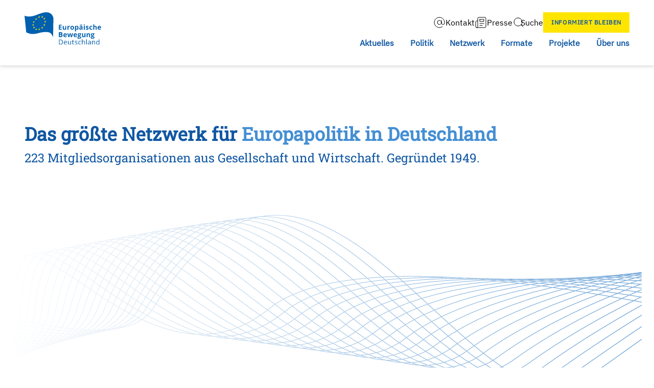

--- FILE ---
content_type: text/html; charset=utf-8
request_url: https://netzwerk-ebd.de/?id=4307
body_size: 11282
content:
<!doctype html>
<html lang="de">
	<head>
		<meta charset="utf-8" />
		<link rel="icon" href="./favicon.png" />
		<meta name="viewport" content="width=device-width, initial-scale=1" />
		
		<link href="./_app/immutable/assets/0.PzEws-Vw.css" rel="stylesheet">
		<link href="./_app/immutable/assets/Accordion.CkQE5fGC.css" rel="stylesheet">
		<link href="./_app/immutable/assets/2.B4pYdRwt.css" rel="stylesheet">
		<link rel="modulepreload" href="./_app/immutable/entry/start.CQmtGQOh.js">
		<link rel="modulepreload" href="./_app/immutable/chunks/D7gaAEIS.js">
		<link rel="modulepreload" href="./_app/immutable/chunks/CbHh0BmZ.js">
		<link rel="modulepreload" href="./_app/immutable/chunks/DVmAZbvX.js">
		<link rel="modulepreload" href="./_app/immutable/entry/app.BQ9SHhwg.js">
		<link rel="modulepreload" href="./_app/immutable/chunks/C1FmrZbK.js">
		<link rel="modulepreload" href="./_app/immutable/chunks/sN68uRZT.js">
		<link rel="modulepreload" href="./_app/immutable/nodes/0.CKSN4HrC.js">
		<link rel="modulepreload" href="./_app/immutable/chunks/DAy55bZI.js">
		<link rel="modulepreload" href="./_app/immutable/chunks/DQfRr7yB.js">
		<link rel="modulepreload" href="./_app/immutable/chunks/BbDM3kI1.js">
		<link rel="modulepreload" href="./_app/immutable/chunks/DtEG4Ibn.js">
		<link rel="modulepreload" href="./_app/immutable/chunks/Beh0tLeu.js">
		<link rel="modulepreload" href="./_app/immutable/chunks/CTGUJdXZ.js">
		<link rel="modulepreload" href="./_app/immutable/chunks/COq2Y6bP.js">
		<link rel="modulepreload" href="./_app/immutable/chunks/f4UE2PTQ.js">
		<link rel="modulepreload" href="./_app/immutable/nodes/2.BhM-6W-h.js">
		<link rel="modulepreload" href="./_app/immutable/chunks/Bti1GXa4.js">
		<link rel="modulepreload" href="./_app/immutable/chunks/DmZhWPgY.js">
		<link rel="modulepreload" href="./_app/immutable/chunks/Cw5VlMqp.js">
		<link rel="modulepreload" href="./_app/immutable/chunks/DcB9wsmN.js"><title>Europäische Bewegung Deutschland</title><!-- HEAD_svelte-187j1ft_START --><meta property="og:url" content="https://netzwerk-ebd.de/"><meta property="og:type" content="website"><meta property="og:title" content="Europäische Bewegung Deutschland"><meta property="og:description" content="Das größte Netzwerk für Europapolitik in Deutschland.
		234 Mitgliedsorganisationen aus Gesellschaft und Wirtschaft. Gegründet 1949."><meta property="og:image" content="https://netzwerk-ebd.de/images/og-image-ebd.png"><meta name="twitter:card" content="summary_large_image"><meta property="twitter:domain" content="netzwerk-ebd.de"><meta property="twitter:url" content="https://netzwerk-ebd.de/"><meta name="twitter:title" content="Europäische Bewegung Deutschland"><meta name="twitter:description" content="Das größte Netzwerk für Europapolitik in Deutschland.
		234 Mitgliedsorganisationen aus Gesellschaft und Wirtschaft. Gegründet 1949."><meta name="twitter:image" content="https://netzwerk-ebd.de/images/og-image-ebd.png"><script defer src="https://umami.netzwerk-ebd.de/script.js" data-website-id="2fd595ea-6f44-4e97-9dd6-31e7ea28248e" data-svelte-h="svelte-e8nsmd"></script><!-- HEAD_svelte-187j1ft_END --><!-- HEAD_svelte-1fympq1_START --><meta name="description" content="Das größte Netzwerk für Europapolitik in Deutschland mit 223 Mitgliedsorganisationen aus Gesellschaft und Wirtschaft, gegründet 1949."><!-- HEAD_svelte-1fympq1_END -->
	</head>
	<body data-sveltekit-preload-data="hover">
		<div style="display: contents">   <nav class="p-6 bg-white drop-shadow-md fixed w-full top-0 overflow-hidden hidden min-[880px]:block z-50"><div class="flex justify-between nk-width-2xl"><div class="logo mr-4" data-svelte-h="svelte-1f0u4l1"><a href="/"><img src="/ebd_logo.svg" alt="Logo der Eurpäischen Bewegung Deutschland" width="150"></a></div> <div class="flex flex-col justify-between items-end"><ul class="flex gap-4 items-center"><li><a href="/kontakt" class="flex gap-2"><span><svg xmlns="http://www.w3.org/2000/svg" width="24" height="24" viewBox="0 0 24 24" fill="none" stroke="currentColor" stroke-width="1" stroke-linecap="round" stroke-linejoin="round" class="lucide-icon lucide lucide-at-sign "><circle cx="12" cy="12" r="4"></circle><path d="M16 8v5a3 3 0 0 0 6 0v-1a10 10 0 1 0-4 8"></path></svg></span>Kontakt</a></li> <li><a href="/presse" class="flex gap-2"><span><svg xmlns="http://www.w3.org/2000/svg" width="24" height="24" viewBox="0 0 24 24" fill="none" stroke="currentColor" stroke-width="1" stroke-linecap="round" stroke-linejoin="round" class="lucide-icon lucide lucide-newspaper "><path d="M4 22h16a2 2 0 0 0 2-2V4a2 2 0 0 0-2-2H8a2 2 0 0 0-2 2v16a2 2 0 0 1-2 2Zm0 0a2 2 0 0 1-2-2v-9c0-1.1.9-2 2-2h2"></path><path d="M18 14h-8"></path><path d="M15 18h-5"></path><path d="M10 6h8v4h-8V6Z"></path></svg></span>Presse</a></li> <li>   <div class="flex gap-2 items-center cursor-pointer  svelte-56afwn"><svg xmlns="http://www.w3.org/2000/svg" width="24" height="24" viewBox="0 0 24 24" fill="none" stroke="currentColor" stroke-width="1" stroke-linecap="round" stroke-linejoin="round" class="lucide-icon lucide lucide-search "><circle cx="11" cy="11" r="8"></circle><path d="m21 21-4.3-4.3"></path></svg> <label for="search-input" class="sr-only" data-svelte-h="svelte-1wsbwt2">Search</label> <input id="search-input" type="text" class="border-b border-gray-300 border-dashed w-0 transition-all duration-300 ease-in-out svelte-56afwn" placeholder="Search" value=""> <button disabled class="-ml-2 pointer-events-none">Suche</button> </div></li> <li data-svelte-h="svelte-x2ofwb"><a href="https://crm.netzwerk-ebd.de/civicrm/profile/create?gid=30&amp;reset=1" target="_blank" class="text-deepBlue font-bold"><button class="button font-bold">Informiert bleiben</button></a></li></ul> <div><ul class="relative flex justify-between -mx-4 text-deepBlue font-bold"><li class="nav-item cursor-pointer mx-4 my-2 svelte-v2v4ak"><div><span class="menu-item svelte-v2v4ak">Aktuelles</span></div> <ul class="absolute space-x-4 right-0 [&amp;>li]:whitespace-nowrap pt-3 w-full justify-end svelte-v2v4ak"><li class="svelte-v2v4ak"><a class="submenu-item font-normal svelte-v2v4ak" href="/aktuelles/nachrichten/">Nachrichten</a> </li><li class="svelte-v2v4ak"><a class="submenu-item font-normal svelte-v2v4ak" href="/aktuelles/events/">Events</a> </li><li class="svelte-v2v4ak"><a class="submenu-item font-normal svelte-v2v4ak" href="/aktuelles/veroeffentlichungen/">Veröffentlichungen</a> </li> </ul> </li><li class="nav-item cursor-pointer mx-4 my-2 svelte-v2v4ak"><div><span class="menu-item svelte-v2v4ak">Politik</span></div> <ul class="absolute space-x-4 right-0 [&amp;>li]:whitespace-nowrap pt-3 w-full justify-end svelte-v2v4ak"><li class="svelte-v2v4ak"><a class="submenu-item font-normal svelte-v2v4ak" href="/politik/ebd-politik/">EBD-Politik</a> </li><li class="svelte-v2v4ak"><a class="submenu-item font-normal svelte-v2v4ak" href="/politik/prioritaeten/">Prioritäten</a> </li><li class="svelte-v2v4ak"><a class="submenu-item font-normal svelte-v2v4ak" href="/politik/konsultationsprozess/">Konsultationsprozess</a> </li> </ul> </li><li class="nav-item cursor-pointer mx-4 my-2 svelte-v2v4ak"><div><span class="menu-item svelte-v2v4ak">Netzwerk</span></div> <ul class="absolute space-x-4 right-0 [&amp;>li]:whitespace-nowrap pt-3 w-full justify-end svelte-v2v4ak"><li class="svelte-v2v4ak"><a class="submenu-item font-normal svelte-v2v4ak" href="/netzwerk/mitglied-werden/">Mitglied werden</a> </li><li class="svelte-v2v4ak"><a class="submenu-item font-normal svelte-v2v4ak" href="/netzwerk/unsere-mitgliedschaft/">Unsere Mitgliedschaft</a> </li><li class="svelte-v2v4ak"><a class="submenu-item font-normal svelte-v2v4ak" href="/netzwerk/kooperationen/">Kooperationen</a> </li><li class="svelte-v2v4ak"><a class="submenu-item font-normal svelte-v2v4ak" href="/netzwerk/public-diplomacy/">Public Diplomacy</a> </li> </ul> </li><li class="nav-item cursor-pointer mx-4 my-2 svelte-v2v4ak"><div><span class="menu-item svelte-v2v4ak">Formate</span></div> <ul class="absolute space-x-4 right-0 [&amp;>li]:whitespace-nowrap pt-3 w-full justify-end svelte-v2v4ak"><li class="svelte-v2v4ak"><a class="submenu-item font-normal svelte-v2v4ak" href="/formate/unsere-eventformate/">Unsere Eventformate</a> </li><li class="svelte-v2v4ak"><a class="submenu-item font-normal svelte-v2v4ak" href="/aktuelles/events/">Events</a> </li> </ul> </li><li class="nav-item cursor-pointer mx-4 my-2 svelte-v2v4ak"><div><span class="menu-item svelte-v2v4ak">Projekte</span></div> <ul class="absolute space-x-4 right-0 [&amp;>li]:whitespace-nowrap pt-3 w-full justify-end svelte-v2v4ak"><li class="svelte-v2v4ak"><a class="submenu-item font-normal svelte-v2v4ak" href="/projekte/preis-frauen-europas/">Preis Frauen Europas</a> </li><li class="svelte-v2v4ak"><a class="submenu-item font-normal svelte-v2v4ak" href="/projekte/eu-careers/">EU Careers</a> </li><li class="svelte-v2v4ak"><a class="submenu-item font-normal svelte-v2v4ak" href="/projekte/college-of-europe/">College of Europe</a> </li><li class="svelte-v2v4ak"><a class="submenu-item font-normal svelte-v2v4ak" href="/projekte/europaeischer-wettbewerb/">Europäischer Wettbewerb</a> </li><li class="svelte-v2v4ak"><a class="submenu-item font-normal svelte-v2v4ak" href="/projekte/europarat/">Europarat</a> </li> </ul> </li><li class="nav-item cursor-pointer mx-4 my-2 svelte-v2v4ak"><div><span class="menu-item svelte-v2v4ak">Über uns</span></div> <ul class="absolute space-x-4 right-0 [&amp;>li]:whitespace-nowrap pt-3 w-full justify-end svelte-v2v4ak"><li class="svelte-v2v4ak"><a class="submenu-item font-normal svelte-v2v4ak" href="/ueber-uns/die-ebd/">Die EBD</a> </li><li class="svelte-v2v4ak"><a class="submenu-item font-normal svelte-v2v4ak" href="/ueber-uns/vorstand/">Vorstand</a> </li><li class="svelte-v2v4ak"><a class="submenu-item font-normal svelte-v2v4ak" href="/ueber-uns/generalsekretaer-team/">Generalsekretär &amp; Team</a> </li><li class="svelte-v2v4ak"><a class="submenu-item font-normal svelte-v2v4ak" href="/ueber-uns/stellenanzeigen/">Karriere bei der EBD</a> </li> </ul> </li></ul></div></div></div> <div id="spacer" class="w-full h-0 svelte-v2v4ak"></div> </nav> <nav class="block min-[880px]:hidden py-4 bg-white drop-shadow-md fixed w-screen top-0 z-50"><div class="flex justify-between items-center nk-width-2xl"> <div class="logo flex-shrink-0 max-w-40" data-svelte-h="svelte-1y6qnmx"><a href="/"><img src="/ebd_logo.svg" alt="Logo der Eurpäischen Bewegung Deutschland"></a></div>  <div class="flex"><button class="p-3"><svg xmlns="http://www.w3.org/2000/svg" width="32" height="32" viewBox="0 0 24 24" fill="none" stroke="currentColor" stroke-width="1" stroke-linecap="round" stroke-linejoin="round" class="lucide-icon lucide lucide-menu "><line x1="4" x2="20" y1="12" y2="12"></line><line x1="4" x2="20" y1="6" y2="6"></line><line x1="4" x2="20" y1="18" y2="18"></line></svg></button></div></div></nav>  <div id="flyout" class="fixed top-0 left-0 w-full h-full bg-white z-40 p-4 -translate-x-full transition-transform duration-300 ease-in-out flex flex-col items-center overflow-y-auto svelte-1r9talv"><div class="w-full flex-1">   <div class="flex gap-2 items-center cursor-pointer mt-28 svelte-56afwn"><svg xmlns="http://www.w3.org/2000/svg" width="24" height="24" viewBox="0 0 24 24" fill="none" stroke="currentColor" stroke-width="1" stroke-linecap="round" stroke-linejoin="round" class="lucide-icon lucide lucide-search "><circle cx="11" cy="11" r="8"></circle><path d="m21 21-4.3-4.3"></path></svg> <label for="search-input" class="sr-only" data-svelte-h="svelte-1wsbwt2">Search</label> <input id="search-input" type="text" class="border-b border-gray-300 border-dashed w-0 transition-all duration-300 ease-in-out svelte-56afwn" placeholder="Search" value=""> <button disabled class="-ml-2 pointer-events-none">Suche</button> </div> <div id="accordionGroup" class="max-w-prose mx-auto mt-4"><div class="accordion-item"><h3 class="font-sans text-deepBlue text-base font-bold"><button type="button" aria-expanded="false" class="w-full" aria-controls="item0" id="0"><span class="flex justify-between"><div class="text-left">Aktuelles</div> <span class="transition-transform duration-300 ease-in-out svelte-1pwtsq5"><svg xmlns="http://www.w3.org/2000/svg" width="24" height="24" viewBox="0 0 24 24" fill="none" stroke="currentColor" stroke-width="1" stroke-linecap="round" stroke-linejoin="round" class="lucide-icon lucide lucide-chevron-down "><path d="m6 9 6 6 6-6"></path></svg></span></span></button></h3> <div id="item0" role="region" aria-labelledby="0" class="accordion-panel svelte-1pwtsq5"><div class="p-3"><ul><li class="text-deepBlue py-1"><a href="/aktuelles/nachrichten/">Nachrichten</a> </li><li class="text-deepBlue py-1"><a href="/aktuelles/events/">Events</a> </li><li class="text-deepBlue py-1"><a href="/aktuelles/veroeffentlichungen/">Veröffentlichungen</a> </li> </ul> </div></div> </div><div class="accordion-item"><h3 class="font-sans text-deepBlue text-base font-bold"><button type="button" aria-expanded="false" class="w-full" aria-controls="item1" id="1"><span class="flex justify-between"><div class="text-left">Politik</div> <span class="transition-transform duration-300 ease-in-out svelte-1pwtsq5"><svg xmlns="http://www.w3.org/2000/svg" width="24" height="24" viewBox="0 0 24 24" fill="none" stroke="currentColor" stroke-width="1" stroke-linecap="round" stroke-linejoin="round" class="lucide-icon lucide lucide-chevron-down "><path d="m6 9 6 6 6-6"></path></svg></span></span></button></h3> <div id="item1" role="region" aria-labelledby="1" class="accordion-panel svelte-1pwtsq5"><div class="p-3"><ul><li class="text-deepBlue py-1"><a href="/politik/ebd-politik/">EBD-Politik</a> </li><li class="text-deepBlue py-1"><a href="/politik/prioritaeten/">Prioritäten</a> </li><li class="text-deepBlue py-1"><a href="/politik/konsultationsprozess/">Konsultationsprozess</a> </li> </ul> </div></div> </div><div class="accordion-item"><h3 class="font-sans text-deepBlue text-base font-bold"><button type="button" aria-expanded="false" class="w-full" aria-controls="item2" id="2"><span class="flex justify-between"><div class="text-left">Netzwerk</div> <span class="transition-transform duration-300 ease-in-out svelte-1pwtsq5"><svg xmlns="http://www.w3.org/2000/svg" width="24" height="24" viewBox="0 0 24 24" fill="none" stroke="currentColor" stroke-width="1" stroke-linecap="round" stroke-linejoin="round" class="lucide-icon lucide lucide-chevron-down "><path d="m6 9 6 6 6-6"></path></svg></span></span></button></h3> <div id="item2" role="region" aria-labelledby="2" class="accordion-panel svelte-1pwtsq5"><div class="p-3"><ul><li class="text-deepBlue py-1"><a href="/netzwerk/mitglied-werden/">Mitglied werden</a> </li><li class="text-deepBlue py-1"><a href="/netzwerk/unsere-mitgliedschaft/">Unsere Mitgliedschaft</a> </li><li class="text-deepBlue py-1"><a href="/netzwerk/kooperationen/">Kooperationen</a> </li><li class="text-deepBlue py-1"><a href="/netzwerk/public-diplomacy/">Public Diplomacy</a> </li> </ul> </div></div> </div><div class="accordion-item"><h3 class="font-sans text-deepBlue text-base font-bold"><button type="button" aria-expanded="false" class="w-full" aria-controls="item3" id="3"><span class="flex justify-between"><div class="text-left">Formate</div> <span class="transition-transform duration-300 ease-in-out svelte-1pwtsq5"><svg xmlns="http://www.w3.org/2000/svg" width="24" height="24" viewBox="0 0 24 24" fill="none" stroke="currentColor" stroke-width="1" stroke-linecap="round" stroke-linejoin="round" class="lucide-icon lucide lucide-chevron-down "><path d="m6 9 6 6 6-6"></path></svg></span></span></button></h3> <div id="item3" role="region" aria-labelledby="3" class="accordion-panel svelte-1pwtsq5"><div class="p-3"><ul><li class="text-deepBlue py-1"><a href="/formate/unsere-eventformate/">Unsere Eventformate</a> </li><li class="text-deepBlue py-1"><a href="/aktuelles/events/">Events</a> </li> </ul> </div></div> </div><div class="accordion-item"><h3 class="font-sans text-deepBlue text-base font-bold"><button type="button" aria-expanded="false" class="w-full" aria-controls="item4" id="4"><span class="flex justify-between"><div class="text-left">Projekte</div> <span class="transition-transform duration-300 ease-in-out svelte-1pwtsq5"><svg xmlns="http://www.w3.org/2000/svg" width="24" height="24" viewBox="0 0 24 24" fill="none" stroke="currentColor" stroke-width="1" stroke-linecap="round" stroke-linejoin="round" class="lucide-icon lucide lucide-chevron-down "><path d="m6 9 6 6 6-6"></path></svg></span></span></button></h3> <div id="item4" role="region" aria-labelledby="4" class="accordion-panel svelte-1pwtsq5"><div class="p-3"><ul><li class="text-deepBlue py-1"><a href="/projekte/preis-frauen-europas/">Preis Frauen Europas</a> </li><li class="text-deepBlue py-1"><a href="/projekte/eu-careers/">EU Careers</a> </li><li class="text-deepBlue py-1"><a href="/projekte/college-of-europe/">College of Europe</a> </li><li class="text-deepBlue py-1"><a href="/projekte/europaeischer-wettbewerb/">Europäischer Wettbewerb</a> </li><li class="text-deepBlue py-1"><a href="/projekte/europarat/">Europarat</a> </li> </ul> </div></div> </div><div class="accordion-item"><h3 class="font-sans text-deepBlue text-base font-bold"><button type="button" aria-expanded="false" class="w-full" aria-controls="item5" id="5"><span class="flex justify-between"><div class="text-left">Über uns</div> <span class="transition-transform duration-300 ease-in-out svelte-1pwtsq5"><svg xmlns="http://www.w3.org/2000/svg" width="24" height="24" viewBox="0 0 24 24" fill="none" stroke="currentColor" stroke-width="1" stroke-linecap="round" stroke-linejoin="round" class="lucide-icon lucide lucide-chevron-down "><path d="m6 9 6 6 6-6"></path></svg></span></span></button></h3> <div id="item5" role="region" aria-labelledby="5" class="accordion-panel svelte-1pwtsq5"><div class="p-3"><ul><li class="text-deepBlue py-1"><a href="/ueber-uns/die-ebd/">Die EBD</a> </li><li class="text-deepBlue py-1"><a href="/ueber-uns/vorstand/">Vorstand</a> </li><li class="text-deepBlue py-1"><a href="/ueber-uns/generalsekretaer-team/">Generalsekretär &amp; Team</a> </li><li class="text-deepBlue py-1"><a href="/ueber-uns/stellenanzeigen/">Karriere bei der EBD</a> </li> </ul> </div></div> </div></div></div> <div class="flex flex-col justify-center mt-6"><div class="flex justify-between gap-6"><a href="/kontakt" class="flex gap-2"><span><svg xmlns="http://www.w3.org/2000/svg" width="24" height="24" viewBox="0 0 24 24" fill="none" stroke="currentColor" stroke-width="1" stroke-linecap="round" stroke-linejoin="round" class="lucide-icon lucide lucide-at-sign "><circle cx="12" cy="12" r="4"></circle><path d="M16 8v5a3 3 0 0 0 6 0v-1a10 10 0 1 0-4 8"></path></svg></span>Kontakt</a> <a href="/presse" class="flex gap-2"><span><svg xmlns="http://www.w3.org/2000/svg" width="24" height="24" viewBox="0 0 24 24" fill="none" stroke="currentColor" stroke-width="1" stroke-linecap="round" stroke-linejoin="round" class="lucide-icon lucide lucide-newspaper "><path d="M4 22h16a2 2 0 0 0 2-2V4a2 2 0 0 0-2-2H8a2 2 0 0 0-2 2v16a2 2 0 0 1-2 2Zm0 0a2 2 0 0 1-2-2v-9c0-1.1.9-2 2-2h2"></path><path d="M18 14h-8"></path><path d="M15 18h-5"></path><path d="M10 6h8v4h-8V6Z"></path></svg></span>Presse</a></div> <div class="mb-4 mx-auto mt-4" data-svelte-h="svelte-qfoubl"><a href="https://crm.netzwerk-ebd.de/civicrm/profile/create?gid=30&amp;reset=1" target="_blank" class="text-deepBlue font-bold"><button class="button font-bold">Informiert bleiben</button></a></div></div> </div> <main class="mt-36 mb-24 md:mt-48 md:px-6"> <div class="pb-12 space-y-24"> <div class="nk-width-2xl pt-12 flex flex-col md:flex-row justify-between items-start gap-2"><div class=""><h1 class="text-step-3"><!-- HTML_TAG_START -->Das größte Netzwerk für <span class="text-lightBlue">Europapolitik in Deutschland</span><!-- HTML_TAG_END --></h1> <h2 class="mt-2 text-xl md:text-2xl font-normal"><!-- HTML_TAG_START -->223 Mitgliedsorganisationen aus Gesellschaft und Wirtschaft. Gegründet 1949.<!-- HTML_TAG_END --></h2></div> <img class="hidden md:block" src="https://data.netzwerk-ebd.de/wp-content/uploads/2024/04/AA-gefoerdert-durch-logo.webp" alt="" width="120"></div> <img src="/images/wellennetz.svg" alt="" class="nk-full-width mt-12">   <section class="nk-width-2xl"><div class="flex justify-between items-baseline flex-wrap" data-svelte-h="svelte-iwveqk"><h2>Themen <span class="text-lightBlue">im Fokus</span></h2> <a href="/archiv" class="nk-link">zum Archiv</a></div> <div class="grid grid-cols-card-grid gap-12 mt-[var(--space-s-m)]"><div class="w-full"><a href="/politik/ebd-politik/"> <div class="h-0 pb-[66.67%] overflow-auto relative"> <img src="https://data.netzwerk-ebd.de/wp-content/uploads/2025/11/Bild-EU_Deutschland.webp" alt="" class="object-cover absolute top-0 left-0 h-full w-full"></div>  <div class="flex flex-col justify-between"> <h3 class="mt-1 text-[1.1rem] font-sans font-bold leading-snug"><!-- HTML_TAG_START -->EBD-Politik<!-- HTML_TAG_END --></h3> <p class="mt-3xs text-sm text-deepBlue">Erfahren Sie, wie die Europäische Bewegung Deutschland die europäische Integration gestaltet und politische Akzente setzt.</p></div></a></div><div class="w-full"><a href="/ebd-umfrage-was-denken-deutsche-ueber-europa/"> <div class="h-0 pb-[66.67%] overflow-auto relative"> <img src="https://data.netzwerk-ebd.de/wp-content/uploads/2025/09/61358teg_e54c7c9ff96652f.webp" alt="" class="object-cover absolute top-0 left-0 h-full w-full"></div>  <div class="flex flex-col justify-between"> <h3 class="mt-1 text-[1.1rem] font-sans font-bold leading-snug"><!-- HTML_TAG_START -->EBD-Umfrage<!-- HTML_TAG_END --></h3> <p class="mt-3xs text-sm text-deepBlue">Was denken die Deutschen zu Europa und Europapolitik? Wir zeigen es in einer Umfrage.</p></div></a></div></div> </section>  <section class="nk-width-xl"><div class="flex justify-between items-baseline flex-wrap" data-svelte-h="svelte-h0a2as"><h2>Neueste <span class="text-lightBlue">Nachrichten</span></h2> <a href="/aktuelles/nachrichten" class="nk-link">mehr Nachrichten</a></div> <div class="grid lg:grid-cols-card-grid-lg md:grid-cols-card-grid-md grid-cols-1 gap-x-12 gap-y-20 mt-[var(--space-s-m)]"><div class="w-full"><a href="/aktuelles/nachrichten/ebd-newsletter-januar-2026-warum-2026-mutige-reformen-und-klare-europaeische-fuehrung-verlangt/"> <div class="h-0 pb-[66.67%] overflow-auto relative"> <img src="https://data.netzwerk-ebd.de/wp-content/uploads/2024/03/EBD_24_Bildmarken-Banner_900x600_EBDNewsletter1.webp" alt="" class="object-cover absolute top-0 left-0 h-full w-full"></div>  <div class="flex flex-col justify-between"><time datetime="2026-01-20" class="text-deepBlue text-sm mt-2">20. Januar 2026</time> <h3 class="mt-1 text-[1.1rem] font-sans font-bold leading-snug"><!-- HTML_TAG_START -->EBD-Newsletter Januar 2026 | Warum 2026 mutige Reformen und klare europäische Führung verlangt<!-- HTML_TAG_END --></h3> </div></a></div><div class="w-full"><a href="/aktuelles/nachrichten/ebd-newsletter-january-2026-why-2026-calls-for-bold-reforms-and-clear-european-leadership/"> <div class="h-0 pb-[66.67%] overflow-auto relative"> <img src="https://data.netzwerk-ebd.de/wp-content/uploads/2024/03/EBD_24_Bildmarken-Banner_900x600_EBDNewsletter1.webp" alt="" class="object-cover absolute top-0 left-0 h-full w-full"></div>  <div class="flex flex-col justify-between"><time datetime="2026-01-20" class="text-deepBlue text-sm mt-2">20. Januar 2026</time> <h3 class="mt-1 text-[1.1rem] font-sans font-bold leading-snug"><!-- HTML_TAG_START -->EBD-Newsletter January 2026 | Why 2026 calls for bold reforms and clear European leadership<!-- HTML_TAG_END --></h3> </div></a></div><div class="w-full"><a href="/aktuelles/nachrichten/nachgefragt-bei-i-e-frau-maria-papakyriakou/"> <div class="h-0 pb-[66.67%] overflow-auto relative"> <img src="https://data.netzwerk-ebd.de/wp-content/uploads/2026/01/Ambassador-Profile-Picture-final-bitte-scaled.jpg" alt="" class="object-cover absolute top-0 left-0 h-full w-full"></div>  <div class="flex flex-col justify-between"><time datetime="2026-01-20" class="text-deepBlue text-sm mt-2">20. Januar 2026</time> <h3 class="mt-1 text-[1.1rem] font-sans font-bold leading-snug"><!-- HTML_TAG_START -->Nachgefragt bei… I.E. Frau Maria Papakyriakou<!-- HTML_TAG_END --></h3> </div></a></div></div></section>   <section class="nk-width-xl"><div class="flex justify-between items-baseline flex-wrap" data-svelte-h="svelte-1bs4qjc"><h2>Neueste <span class="text-lightBlue">Events</span></h2> <a href="/aktuelles/events#aktuelles-events" class="nk-link">mehr Events</a></div> <div class="space-y-8 mt-[var(--space-s-m)]"><a href="/aktuelles/events/ebd-de-briefing-agrifish/" class="flex justify-between items-center gap-4"><div><div><time class="font-bold text-sm uppercase" datetime="2026-01-27">27. Januar 2026</time>
			– <span class="text-gray-600 text-sm">Videokonferenz</span></div> <h3 class="font-sans font-bold mt-1 text-xl">EBD De-Briefing AGRIFISH</h3> <p class="mt-2 max-w-prose">EBD De-Briefing AGRIFISH</p></div> <div class="flex-shrink-0"><svg xmlns="http://www.w3.org/2000/svg" width="32" height="32" viewBox="0 0 24 24" fill="none" stroke="currentColor" stroke-width="1" stroke-linecap="round" stroke-linejoin="round" class="lucide-icon lucide lucide-arrow-right "><path d="M5 12h14"></path><path d="m12 5 7 7-7 7"></path></svg></div></a> <hr><a href="/aktuelles/events/ebd-de-briefing-ezb-rat/" class="flex justify-between items-center gap-4"><div><div><time class="font-bold text-sm uppercase" datetime="2026-02-06">06. Februar 2026</time>
			– <span class="text-gray-600 text-sm">Deutscher Sparkassen- und Giroverband e.V. (DSGV)</span></div> <h3 class="font-sans font-bold mt-1 text-xl">EBD De-Briefing EZB-Rat</h3> <p class="mt-2 max-w-prose">EBD De-Briefing EZB-Rat</p></div> <div class="flex-shrink-0"><svg xmlns="http://www.w3.org/2000/svg" width="32" height="32" viewBox="0 0 24 24" fill="none" stroke="currentColor" stroke-width="1" stroke-linecap="round" stroke-linejoin="round" class="lucide-icon lucide lucide-arrow-right "><path d="M5 12h14"></path><path d="m12 5 7 7-7 7"></path></svg></div></a> <hr><a href="/aktuelles/events/ebd-de-briefing-informelle-klausurtagung-der-eu-fuehrungsspitzen/" class="flex justify-between items-center gap-4"><div><div><time class="font-bold text-sm uppercase" datetime="2026-02-13">13. Februar 2026</time>
			– <span class="text-gray-600 text-sm">DIHK im Haus der Deutschen Wirtschaft</span></div> <h3 class="font-sans font-bold mt-1 text-xl">EBD De-Briefing Informelle Klausurtagung der EU-Führungsspitzen</h3> <p class="mt-2 max-w-prose">EBD De-Briefing informeller Europäischer Rat zu Wettbewerbsfähigkeit</p></div> <div class="flex-shrink-0"><svg xmlns="http://www.w3.org/2000/svg" width="32" height="32" viewBox="0 0 24 24" fill="none" stroke="currentColor" stroke-width="1" stroke-linecap="round" stroke-linejoin="round" class="lucide-icon lucide lucide-arrow-right "><path d="M5 12h14"></path><path d="m12 5 7 7-7 7"></path></svg></div></a> <hr></div></section>   <section class="py-14 nk-full-width bg-offWhite px-2"><div class="nk-width-xl flow"><div class="nk-50-50 items-center"><div class="flow basis-80 mr-16"><p class="uppercase tracking-wider text-sm">Europapolitik in Deutschland seit 1949</p> <h2 class="mt-0">Die EBD-Politik</h2> <p>Die EBD-Politik orientiert sich an drei Herausforderungen, die über die Glaubwürdigkeit und Handlungsfähigkeit der europäischen Institutionen in den kommenden Jahren entscheiden werden. Sie ziehen sich als rote Fäden durch unsere Politik:</p></div> <div class="basis-80 mt-6 flex flex-col items-start md:items-center" data-svelte-h="svelte-1x4qkru"><ol class="text-deepBlue font-bold svelte-i41o0"><li class="svelte-i41o0">Europäische Demokratie vertiefen</li> <li class="svelte-i41o0">Europas Werten Geltung verschaffen</li> <li class="svelte-i41o0">Europa zukunftsfähig machen</li></ol></div></div> <a href="/politik/ebd-politik" class="button font-bold" data-svelte-h="svelte-nv5pv3">Mehr erfahren</a></div></section>   <section class="py-14 px-6"><div class="p-8 bg-deepBlue text-offWhite nk-width-md"><div class="max-w-prose mx-auto flow"><p class="uppercase tracking-wider text-sm">Europapolitik in Deutschland seit 1949</p> <h2 class="mt-0 text-white">Über uns</h2> <p>Die Europäische Bewegung Deutschland e.V. (EBD) ist das größte Netzwerk für Europapolitik in Deutschland. Als überparteilicher Zusammenschluss von über 220 Interessengruppen aus Gesellschaft und Wirtschaft fühlt sich das Netzwerk EBD seit 1949 einem klaren pro-europäischen Auftrag verpflichtet. Die EBD ist institutioneller Partner des Auswärtigen Amtes aufgrund eines Beschlusses des Deutschen Bundestages.</p> <a href="/ueber-uns/die-ebd" class="button font-bold" data-svelte-h="svelte-1mpa7q7">Mehr erfahren</a></div></div></section>   <section class="nk-width-xl !py-0 px-6"><div class="!my-12"><div class="flow"><p class="uppercase tracking-wider text-sm">Mitgliedsorganisationen</p> <h2>Werden Sie Mitglied!</h2> <div class="flex gap-12 flex-wrap"><div class="flex-1 basis-52"><img src="https://data.netzwerk-ebd.de/wp-content/uploads/2025/04/MV-Foto-Praesidium-2023-Scaled.webp" alt="" class="object-cover"></div> <div class="flex-1 flow"><p class="text-md"><!-- HTML_TAG_START -->Das Netzwerk EBD ist der Zusammenschluss von über 220 Interessengruppen aus nahezu allen gesellschaftlichen Bereichen: Wirtschafts- und Berufsverbände, Gewerkschaften, Bildungsträger, wissenschaftliche Institute, Stiftungen, Parteien und Unternehmen. Die EBD bietet ihren Mitgliedsorganisationen viele Möglichkeiten, um die Zusammenarbeit und den Austausch im Netzwerk zu fördern. 
<br>
<br>
Eine Mitgliedschaft steht jeder Organisation offen, insofern sie die in der Satzung dargelegten Ziele anerkennt.<!-- HTML_TAG_END --></p> <div class="pt-4" data-svelte-h="svelte-zevkx0"><a href="/netzwerk/mitglieder/" class="button font-bold">Mehr erfahren</a></div></div></div></div></div></section>   <section class="nk-width-xl !py-0 px-6" data-svelte-h="svelte-z0i5mz"><div class="!my-12"><div class="flow"><p class="uppercase tracking-wider text-sm">Für die europäische Integration</p> <h2>Gemeinsam für Europas Zukunft</h2> <div class="flex gap-12 flex-wrap"><div class="flex-1 flow order-2 md:order-1"><p class="text-md">Kürzungen im Bundeshaushalt und die anhaltende Wirtschaftskrise machen auch uns zu
							schaffen. Als gemeinnütziger Verein sind wir für unsere Arbeit und Projekte daher auch
							auf finanzielle Unterstützung in Form von Spenden angewiesen. Ihre Spende unterstützt
							unsere Arbeit für die europäische Integration.</p> <div class="pt-4"><a href="/ihr-beitrag-fuer-ein-starkes-europa/" class="button font-bold">Jetzt spenden</a></div></div> <div class="flex-1 basis-52 order-1 md:order-2"><img src="/images/spenden_cut.webp" alt="Spenden für die europäische Integration" class="object-cover"></div></div></div></div></section>   <section class="nk-width-2xl px-6"><div><p class="uppercase tracking-wider text-sm text-center">Institutionelle Partner &amp; Förderer</p> </div> <div class="flex flex-wrap [&amp;>*]:max-h-28 [&amp;>*]:object-contain justify-center items-center mt-8 gap-8" data-svelte-h="svelte-yah3rf"><img src="/images/AA.svg" alt="Logo Auswärtiges Amt"> <img src="/images/BMBF_Logo.svg" alt="Logo Bundesministerium für Bildung, Familie, Senioren, Frauen und Jugend"> <img class="p-6" src="/images/logo_bmftr.svg" alt="Logo Bundesministerium für Forschung, Technologie und Raumfahrt"> <img src="/images/EP_Signature_RGB_DE.png" alt="Logo Europäisches Parlament Verbindungsbüro in Deutschland"> <img src="/images/Logo_Europäische–Kommission_DE.webp" alt="Logo Europäische Kommission"></div></section> </div></main> <div class="flex-shrink-0 py-12 overflow-hidden relative bg-deepBlue md:py-24"><img src="/images/wellennetz.svg" alt="" class="w-full object-cover absolute left-0 top-1/2 -translate-y-1/2 h-auto opacity-20"> <div class="nk-width-2xl text-white z-10 relative"><div class="flex flex-wrap justify-between gap-6"><img src="/ebd-logo_invertiert.svg" class="max-w-60" alt="Logo der Eurpäischen Bewegung Deutschland"> <div data-svelte-h="svelte-ycxkqq"><h3 class="text-white font-sans mb-4">Kontakt</h3> <p>Europäische Bewegung Deutschland e.V.</p> <p>Alt-Moabit 92</p> <p>D-10559 Berlin</p> <p>Fon: +49-30-3036201-10</p> <p>Fax: +49-30-3036201-19</p> <p>info(at)netzwerk-ebd.de</p></div> <div data-svelte-h="svelte-1dame86"><div class="flex flex-col"><h3 class="text-white font-sans mb-4">Vorteile sichern</h3> <a href="/netzwerk/mitglieder">Mitglied werden</a> <a href="/ihr-beitrag-fuer-ein-starkes-europa/">Ihr Beitrag für ein starkes Europa</a> <a href="https://crm.netzwerk-ebd.de/civicrm/profile/create?gid=30&amp;reset=1">Newsletter abonnieren</a></div></div> <div><h3 class="text-white font-sans mb-4" data-svelte-h="svelte-kvj43e">Social Media</h3> <div class="flex gap-6"><a aria-label="LinkedIn" href="https://www.linkedin.com/company/europa-ische-bewegung-deutschland/" target="_blank"> <svg class="svelte-fa svelte-fa-base undefined svelte-bvo74f" viewBox="0 0 448 512" aria-hidden="true" role="img" xmlns="http://www.w3.org/2000/svg"><g transform="translate(224 256)" transform-origin="112 0"><g transform="translate(0,0) scale(1,1)"><path d="M416 32H31.9C14.3 32 0 46.5 0 64.3v383.4C0 465.5 14.3 480 31.9 480H416c17.6 0 32-14.5 32-32.3V64.3c0-17.8-14.4-32.3-32-32.3zM135.4 416H69V202.2h66.5V416zm-33.2-243c-21.3 0-38.5-17.3-38.5-38.5S80.9 96 102.2 96c21.2 0 38.5 17.3 38.5 38.5 0 21.3-17.2 38.5-38.5 38.5zm282.1 243h-66.4V312c0-24.8-.5-56.7-34.5-56.7-34.6 0-39.9 27-39.9 54.9V416h-66.4V202.2h63.7v29.2h.9c8.9-16.8 30.6-34.5 62.9-34.5 67.2 0 79.7 44.3 79.7 101.9V416z" fill="currentColor" transform="translate(-224 -256)"></path></g></g></svg></a> <a aria-label="Bluesky" href="https://bsky.app/profile/netzwerk-ebd.de/" target="_blank"> <svg class="svelte-fa svelte-fa-base undefined svelte-bvo74f" viewBox="0 0 512 512" aria-hidden="true" role="img" xmlns="http://www.w3.org/2000/svg"><g transform="translate(256 256)" transform-origin="128 0"><g transform="translate(0,0) scale(1,1)"><path d="M111.8 62.2C170.2 105.9 233 194.7 256 242.4c23-47.6 85.8-136.4 144.2-180.2c42.1-31.6 110.3-56 110.3 21.8c0 15.5-8.9 130.5-14.1 149.2C478.2 298 412 314.6 353.1 304.5c102.9 17.5 129.1 75.5 72.5 133.5c-107.4 110.2-154.3-27.6-166.3-62.9l0 0c-1.7-4.9-2.6-7.8-3.3-7.8s-1.6 3-3.3 7.8l0 0c-12 35.3-59 173.1-166.3 62.9c-56.5-58-30.4-116 72.5-133.5C100 314.6 33.8 298 15.7 233.1C10.4 214.4 1.5 99.4 1.5 83.9c0-77.8 68.2-53.4 110.3-21.8z" fill="currentColor" transform="translate(-256 -256)"></path></g></g></svg></a> <a aria-label="Facebook" href="https://www.facebook.com/NetzwerkEBD" target="_blank"> <svg class="svelte-fa svelte-fa-base undefined svelte-bvo74f" viewBox="0 0 320 512" aria-hidden="true" role="img" xmlns="http://www.w3.org/2000/svg"><g transform="translate(160 256)" transform-origin="80 0"><g transform="translate(0,0) scale(1,1)"><path d="M80 299.3V512H196V299.3h86.5l18-97.8H196V166.9c0-51.7 20.3-71.5 72.7-71.5c16.3 0 29.4 .4 37 1.2V7.9C291.4 4 256.4 0 236.2 0C129.3 0 80 50.5 80 159.4v42.1H14v97.8H80z" fill="currentColor" transform="translate(-160 -256)"></path></g></g></svg></a> <a aria-label="Instagram" href="https://www.instagram.com/netzwerkebd/" target="_blank"> <svg class="svelte-fa svelte-fa-base undefined svelte-bvo74f" viewBox="0 0 448 512" aria-hidden="true" role="img" xmlns="http://www.w3.org/2000/svg"><g transform="translate(224 256)" transform-origin="112 0"><g transform="translate(0,0) scale(1,1)"><path d="M224.1 141c-63.6 0-114.9 51.3-114.9 114.9s51.3 114.9 114.9 114.9S339 319.5 339 255.9 287.7 141 224.1 141zm0 189.6c-41.1 0-74.7-33.5-74.7-74.7s33.5-74.7 74.7-74.7 74.7 33.5 74.7 74.7-33.6 74.7-74.7 74.7zm146.4-194.3c0 14.9-12 26.8-26.8 26.8-14.9 0-26.8-12-26.8-26.8s12-26.8 26.8-26.8 26.8 12 26.8 26.8zm76.1 27.2c-1.7-35.9-9.9-67.7-36.2-93.9-26.2-26.2-58-34.4-93.9-36.2-37-2.1-147.9-2.1-184.9 0-35.8 1.7-67.6 9.9-93.9 36.1s-34.4 58-36.2 93.9c-2.1 37-2.1 147.9 0 184.9 1.7 35.9 9.9 67.7 36.2 93.9s58 34.4 93.9 36.2c37 2.1 147.9 2.1 184.9 0 35.9-1.7 67.7-9.9 93.9-36.2 26.2-26.2 34.4-58 36.2-93.9 2.1-37 2.1-147.8 0-184.8zM398.8 388c-7.8 19.6-22.9 34.7-42.6 42.6-29.5 11.7-99.5 9-132.1 9s-102.7 2.6-132.1-9c-19.6-7.8-34.7-22.9-42.6-42.6-11.7-29.5-9-99.5-9-132.1s-2.6-102.7 9-132.1c7.8-19.6 22.9-34.7 42.6-42.6 29.5-11.7 99.5-9 132.1-9s102.7-2.6 132.1 9c19.6 7.8 34.7 22.9 42.6 42.6 11.7 29.5 9 99.5 9 132.1s2.7 102.7-9 132.1z" fill="currentColor" transform="translate(-224 -256)"></path></g></g></svg></a></div></div></div> <div class="flex ml-auto justify-end mt-4" data-svelte-h="svelte-13nfuxj"><div class="flex gap-4"><a href="/archiv">Archiv</a> <a href="/datenschutz">Datenschutz</a> <a href="/impressum">Impressum</a></div></div></div></div> <button class="fixed bottom-8 right-8 p-3 bg-deepBlue text-white rounded-full shadow-lg hover:bg-opacity-90 transition-opacity duration-200 z-50 border border-white border-opacity-50 opacity-0" aria-label="Zum Seitenanfang scrollen"><svg xmlns="http://www.w3.org/2000/svg" width="24" height="24" viewBox="0 0 24 24" fill="none" stroke="currentColor" stroke-width="2" stroke-linecap="round" stroke-linejoin="round" class="lucide-icon lucide lucide-arrow-up "><path d="m5 12 7-7 7 7"></path><path d="M12 19V5"></path></svg></button> 
			
			<script>
				{
					__sveltekit_8na7mm = {
						base: new URL(".", location).pathname.slice(0, -1)
					};

					const element = document.currentScript.parentElement;

					Promise.all([
						import("./_app/immutable/entry/start.CQmtGQOh.js"),
						import("./_app/immutable/entry/app.BQ9SHhwg.js")
					]).then(([kit, app]) => {
						kit.start(app, element, {
							node_ids: [0, 2],
							data: [{"type":"data","data":{__houdini__session__:void 0,menus:{nodes:[{count:28,menuItems:{nodes:[{label:"Startseite",parentDatabaseId:0,databaseId:637,uri:"/",id:"cG9zdDo2Mzc="},{label:"Aktuelles",parentDatabaseId:0,databaseId:641,uri:"/aktuelles/",id:"cG9zdDo2NDE="},{label:"Nachrichten",parentDatabaseId:641,databaseId:714,uri:"/aktuelles/nachrichten/",id:"cG9zdDo3MTQ="},{label:"Events",parentDatabaseId:641,databaseId:876,uri:"/aktuelles/events/",id:"cG9zdDo4NzY="},{label:"Veröffentlichungen",parentDatabaseId:641,databaseId:715,uri:"/aktuelles/veroeffentlichungen/",id:"cG9zdDo3MTU="},{label:"Politik",parentDatabaseId:0,databaseId:638,uri:"/politik/",id:"cG9zdDo2Mzg="},{label:"EBD-Politik",parentDatabaseId:638,databaseId:639,uri:"/politik/ebd-politik/",id:"cG9zdDo2Mzk="},{label:"Prioritäten",parentDatabaseId:638,databaseId:645,uri:"/politik/prioritaeten/",id:"cG9zdDo2NDU="},{label:"Konsultationsprozess",parentDatabaseId:638,databaseId:706,uri:"/politik/konsultationsprozess/",id:"cG9zdDo3MDY="},{label:"Netzwerk",parentDatabaseId:0,databaseId:700,uri:"/netzwerk/",id:"cG9zdDo3MDA="},{label:"Mitglied werden",parentDatabaseId:700,databaseId:10289,uri:"/netzwerk/mitglied-werden/",id:"cG9zdDoxMDI4OQ=="},{label:"Unsere Mitgliedschaft",parentDatabaseId:700,databaseId:10286,uri:"/netzwerk/unsere-mitgliedschaft/",id:"cG9zdDoxMDI4Ng=="},{label:"Kooperationen",parentDatabaseId:700,databaseId:701,uri:"/netzwerk/kooperationen/",id:"cG9zdDo3MDE="},{label:"Public Diplomacy",parentDatabaseId:700,databaseId:704,uri:"/netzwerk/public-diplomacy/",id:"cG9zdDo3MDQ="},{label:"Formate",parentDatabaseId:0,databaseId:695,uri:"/formate/",id:"cG9zdDo2OTU="},{label:"Unsere Eventformate",parentDatabaseId:695,databaseId:697,uri:"/formate/unsere-eventformate/",id:"cG9zdDo2OTc="},{label:"Events",parentDatabaseId:695,databaseId:877,uri:"/aktuelles/events/",id:"cG9zdDo4Nzc="},{label:"Projekte",parentDatabaseId:0,databaseId:690,uri:"/projekte/",id:"cG9zdDo2OTA="},{label:"Preis Frauen Europas",parentDatabaseId:690,databaseId:691,uri:"/projekte/preis-frauen-europas/",id:"cG9zdDo2OTE="},{label:"EU Careers",parentDatabaseId:690,databaseId:692,uri:"/projekte/eu-careers/",id:"cG9zdDo2OTI="},{label:"College of Europe",parentDatabaseId:690,databaseId:693,uri:"/projekte/college-of-europe/",id:"cG9zdDo2OTM="},{label:"Europäischer Wettbewerb",parentDatabaseId:690,databaseId:694,uri:"/projekte/europaeischer-wettbewerb/",id:"cG9zdDo2OTQ="},{label:"Europarat",parentDatabaseId:690,databaseId:8098,uri:"/projekte/europarat/",id:"cG9zdDo4MDk4"},{label:"Über uns",parentDatabaseId:0,databaseId:685,uri:"/ueber-uns/",id:"cG9zdDo2ODU="},{label:"Die EBD",parentDatabaseId:685,databaseId:689,uri:"/ueber-uns/die-ebd/",id:"cG9zdDo2ODk="},{label:"Vorstand",parentDatabaseId:685,databaseId:688,uri:"/ueber-uns/vorstand/",id:"cG9zdDo2ODg="},{label:"Generalsekretär & Team",parentDatabaseId:685,databaseId:687,uri:"/ueber-uns/generalsekretaer-team/",id:"cG9zdDo2ODc="},{label:"Karriere bei der EBD",parentDatabaseId:685,databaseId:686,uri:"/ueber-uns/stellenanzeigen/",id:"cG9zdDo2ODY="}]},id:"dGVybTo0Nw=="}]}},"uses":{},"slash":"always"},{"type":"data","data":{data:{pages:{nodes:[{seo:{title:"Europäische Bewegung Deutschland",metaDesc:"Das größte Netzwerk für Europapolitik in Deutschland mit 223 Mitgliedsorganisationen aus Gesellschaft und Wirtschaft, gegründet 1949."},nkStart:{cover:{partnerlogo:{node:{altText:"",guid:"https://data.netzwerk-ebd.de/wp-content/uploads/2024/04/AA-gefoerdert-durch-logo.webp",title:"AA-gefoerdert-durch-logo",id:"cG9zdDoyNTcz"}},subtitle:"223 Mitgliedsorganisationen aus Gesellschaft und Wirtschaft. Gegründet 1949.",title:"Das größte Netzwerk für \u003Cspan class=\"text-lightBlue\">Europapolitik in Deutschland\u003C/span>"},focus:{nodes:[{title:"EBD-Politik",uri:"/politik/ebd-politik/",slug:"ebd-politik",seo:{title:"EBD-Politik",metaDesc:"Erfahren Sie, wie die Europäische Bewegung Deutschland die europäische Integration gestaltet und politische Akzente setzt."},featuredImage:{node:{altText:"",title:"Symbolbild EU_Deutschland",sourceUrl:"https://data.netzwerk-ebd.de/wp-content/uploads/2025/11/Bild-EU_Deutschland.webp",id:"cG9zdDoxMDkxNg=="}},id:"cG9zdDo1MjA=",__typename:"Page"},{title:"EBD-Umfrage",uri:"/ebd-umfrage-was-denken-deutsche-ueber-europa/",slug:"ebd-umfrage-was-denken-deutsche-ueber-europa",seo:{title:"EBD-Umfrage",metaDesc:"Was denken die Deutschen zu Europa und Europapolitik? Wir zeigen es in einer Umfrage."},featuredImage:{node:{altText:"",title:"61358teg_e54c7c9ff96652f",sourceUrl:"https://data.netzwerk-ebd.de/wp-content/uploads/2025/09/61358teg_e54c7c9ff96652f.webp",id:"cG9zdDoxMDAxMA=="}},id:"cG9zdDo3MzA4",__typename:"Page"}]},bildTextSektion:{beschreibung:"Das Netzwerk EBD ist der Zusammenschluss von über 220 Interessengruppen aus nahezu allen gesellschaftlichen Bereichen: Wirtschafts- und Berufsverbände, Gewerkschaften, Bildungsträger, wissenschaftliche Institute, Stiftungen, Parteien und Unternehmen. Die EBD bietet ihren Mitgliedsorganisationen viele Möglichkeiten, um die Zusammenarbeit und den Austausch im Netzwerk zu fördern. \r\n\u003Cbr>\r\n\u003Cbr>\r\nEine Mitgliedschaft steht jeder Organisation offen, insofern sie die in der Satzung dargelegten Ziele anerkennt.",eyebrow:"Mitgliedsorganisationen",titel:"Werden Sie Mitglied!",bild:{node:{altText:"",guid:"https://data.netzwerk-ebd.de/wp-content/uploads/2025/04/MV-Foto-Praesidium-2023-Scaled.webp",title:"MV-Foto-Praesidium-2023-Scaled",id:"cG9zdDo3OTU2"}}},blueBox:{beschreibung:"Die Europäische Bewegung Deutschland e.V. (EBD) ist das größte Netzwerk für Europapolitik in Deutschland. Als überparteilicher Zusammenschluss von über 220 Interessengruppen aus Gesellschaft und Wirtschaft fühlt sich das Netzwerk EBD seit 1949 einem klaren pro-europäischen Auftrag verpflichtet. Die EBD ist institutioneller Partner des Auswärtigen Amtes aufgrund eines Beschlusses des Deutschen Bundestages.",eyebrow:"Europapolitik in Deutschland seit 1949",titel:"Über uns"},ebdPolitik:{desc:"Die EBD-Politik orientiert sich an drei Herausforderungen, die über die Glaubwürdigkeit und Handlungsfähigkeit der europäischen Institutionen in den kommenden Jahren entscheiden werden. Sie ziehen sich als rote Fäden durch unsere Politik:",eyebrow:"Europapolitik in Deutschland seit 1949",titel:"Die EBD-Politik"},partner:{eyebrow:"Institutionelle Partner & Förderer",title:"Wir arbeiten zusammen mit:"}},id:"cG9zdDoxNQ=="}]},posts:{nodes:[{title:"EBD-Newsletter Januar 2026 | Warum 2026 mutige Reformen und klare europäische Führung verlangt",excerpt:"\u003Cp>Liebe Leserinnen und Leser, die Angriffe auf Europas Freiheit und Demokratie sind nicht verschwunden &#8211; im Gegenteil, sie haben über den Jahreswechsel an Schärfe gewonnen. Dies zeigt sich nicht nur in der anhaltenden Aggression Russlands gegen die Ukraine, sondern zunehmend auch in offenen machtpolitischen Zumutungen aus Washington. Europa ist dabei kein Problembär, sondern ein politischer&hellip; \u003Ca class=\"more-link\" href=\"https://data.netzwerk-ebd.de/aktuelles/nachrichten/ebd-newsletter-januar-2026-warum-2026-mutige-reformen-und-klare-europaeische-fuehrung-verlangt/\">\u003Cspan class=\"screen-reader-text\">EBD-Newsletter Januar 2026 | Warum 2026 mutige Reformen und klare europäische Führung verlangt\u003C/span> weiterlesen\u003C/a>\u003C/p>\n",slug:"ebd-newsletter-januar-2026-warum-2026-mutige-reformen-und-klare-europaeische-fuehrung-verlangt",uri:"/aktuelles/nachrichten/ebd-newsletter-januar-2026-warum-2026-mutige-reformen-und-klare-europaeische-fuehrung-verlangt/",date:"2026-01-20T09:44:48",featuredImage:{node:{altText:"",title:"EBD_24_Bildmarken-Banner_900x600_EBDNewsletter1",sourceUrl:"https://data.netzwerk-ebd.de/wp-content/uploads/2024/03/EBD_24_Bildmarken-Banner_900x600_EBDNewsletter1.webp",id:"cG9zdDoxNjQy"}},beitraegeFeldgruppe:{isextern:false},id:"cG9zdDoxMTMzMg=="},{title:"EBD-Newsletter January 2026 | Why 2026 calls for bold reforms and clear European leadership",excerpt:"\u003Cp>Dear readers, The attacks on Europe&#8217;s freedom and democracy have not disappeared – on the contrary, they have intensified over the turn of the year. This is evident not only in Russia&#8217;s ongoing aggression against Ukraine, but also increasingly in Washington&#8217;s open power politics. Europe is not a problem to be managed, but a political&hellip; \u003Ca class=\"more-link\" href=\"https://data.netzwerk-ebd.de/aktuelles/nachrichten/ebd-newsletter-january-2026-why-2026-calls-for-bold-reforms-and-clear-european-leadership/\">\u003Cspan class=\"screen-reader-text\">EBD-Newsletter January 2026 | Why 2026 calls for bold reforms and clear European leadership\u003C/span> weiterlesen\u003C/a>\u003C/p>\n",slug:"ebd-newsletter-january-2026-why-2026-calls-for-bold-reforms-and-clear-european-leadership",uri:"/aktuelles/nachrichten/ebd-newsletter-january-2026-why-2026-calls-for-bold-reforms-and-clear-european-leadership/",date:"2026-01-20T09:44:40",featuredImage:{node:{altText:"",title:"EBD_24_Bildmarken-Banner_900x600_EBDNewsletter1",sourceUrl:"https://data.netzwerk-ebd.de/wp-content/uploads/2024/03/EBD_24_Bildmarken-Banner_900x600_EBDNewsletter1.webp",id:"cG9zdDoxNjQy"}},beitraegeFeldgruppe:{isextern:false},id:"cG9zdDoxMTM1Mw=="},{title:"Nachgefragt bei… I.E. Frau Maria Papakyriakou",excerpt:"\u003Cp>Beim Format „Nachgefragt bei …“ kommen regelmäßig europäische Stimmen in Form eines Kurzinterviews zu Wort. Anlässlich der zyprischen EU-Ratspräsidentschaft seit dem 1. Januar 2026 haben wir mit I.E. Frau Maria Papakyriakou der zyprischen Botschafterin in Deutschland über die Schwerpunkte des zyprischen Programms gesprochen. Im Interview stellt sie die zentralen Prioritäten des Ratsvorsitzes vor – von&hellip; \u003Ca class=\"more-link\" href=\"https://data.netzwerk-ebd.de/aktuelles/nachrichten/nachgefragt-bei-i-e-frau-maria-papakyriakou/\">\u003Cspan class=\"screen-reader-text\">Nachgefragt bei… I.E. Frau Maria Papakyriakou\u003C/span> weiterlesen\u003C/a>\u003C/p>\n",slug:"nachgefragt-bei-i-e-frau-maria-papakyriakou",uri:"/aktuelles/nachrichten/nachgefragt-bei-i-e-frau-maria-papakyriakou/",date:"2026-01-20T09:11:57",featuredImage:{node:{altText:"",title:"Botschafterin der Republik Zypern Maria Papakyriakou",sourceUrl:"https://data.netzwerk-ebd.de/wp-content/uploads/2026/01/Ambassador-Profile-Picture-final-bitte-scaled.jpg",id:"cG9zdDoxMTQwOA=="}},beitraegeFeldgruppe:{isextern:false},id:"cG9zdDoxMTMwNw=="}]},events:{nodes:[{eventsFelder:{date_time:"2026-02-06T11:45:00+00:00",place:"Deutscher Sparkassen- und Giroverband e.V. (DSGV)",excerpt:"EBD De-Briefing EZB-Rat"},uri:"/aktuelles/events/ebd-de-briefing-ezb-rat/",title:"EBD De-Briefing EZB-Rat",id:"cG9zdDoxMTI5OQ=="},{eventsFelder:{date_time:"2026-01-27T13:30:00+00:00",place:"Videokonferenz",excerpt:"EBD De-Briefing AGRIFISH"},uri:"/aktuelles/events/ebd-de-briefing-agrifish/",title:"EBD De-Briefing AGRIFISH",id:"cG9zdDoxMTI5Nw=="},{eventsFelder:{date_time:"2026-02-13T08:30:00+00:00",place:"DIHK im Haus der Deutschen Wirtschaft",excerpt:"EBD De-Briefing informeller Europäischer Rat zu Wettbewerbsfähigkeit"},uri:"/aktuelles/events/ebd-de-briefing-informelle-klausurtagung-der-eu-fuehrungsspitzen/",title:"EBD De-Briefing Informelle Klausurtagung der EU-Führungsspitzen",id:"cG9zdDoxMTMwMQ=="},{eventsFelder:{date_time:"2025-12-18T02:00:00+00:00",place:"Videokonferenz",excerpt:"Die Europäische Bewegung Deutschland e.V. (EBD) lädt zum De-Briefing Umwelt am 18.12.2025 um 14 Uhr ein."},uri:"/aktuelles/events/ebd-de-briefing-umwelt-18-12-2025/",title:"EBD De-Briefing Umwelt",id:"cG9zdDoxMTA2MA=="},{eventsFelder:{date_time:"2026-01-14T14:00:00+00:00",place:"Europäisches Haus",excerpt:"Die EBD lädt zum Briefing zur Zyprischen EU-Ratspräsidentschaft am 14. Januar 2026 ein. "},uri:"/aktuelles/events/ebd-briefing-zyprische-eu-ratspraesidentschaft/",title:"EBD Briefing Zyprische EU-Ratspräsidentschaft",id:"cG9zdDoxMDk3OA=="},{eventsFelder:{date_time:"2025-12-22T08:30:00+00:00",place:"Haus der Deutschen Wirtschaft ",excerpt:"Die Europäische Bewegung Deutschland e.V. (EBD) lädt zum EBD De-Briefing Europäischer Rat am 22. Dezember 2025 um 8:30 Uhr ein."},uri:"/aktuelles/events/ebd-de-briefing-europaeischer-rat-dezember-2025/",title:"EBD De-Briefing Europäischer Rat",id:"cG9zdDoxMDY4MQ=="},{eventsFelder:{date_time:"2025-12-03T14:00:00+00:00",place:"Videokonferenz",excerpt:"Die Europäische Bewegung Deutschland e.V. (EBD) lädt zum digitalen EBD De-Briefing EPSCO am 03. Dezember 2025 um 14:00 Uhr ein."},uri:"/aktuelles/events/ebd-de-briefing-epsco-03-12-2025/",title:"EBD De-Briefing EPSCO",id:"cG9zdDoxMDczMA=="},{eventsFelder:{date_time:"2025-11-18T18:00:00+00:00",place:"Europäisches Haus, Unter den Linden 78, 10117 Berlin",excerpt:"Die Zukunft der Frauenrechte in Europa: Erwartungen an die neue EU-Gleichstellungsstrategie im Europäischen Haus Berlin"},uri:"/aktuelles/events/die-zukunft-der-frauenrechte-in-europa-erwartungen-an-die-neue-eu-gleichstellungsstrategie/",title:"Die Zukunft der Frauenrechte in Europa: Erwartungen an die neue EU-Gleichstellungsstrategie",id:"cG9zdDoxMDI1OQ=="},{eventsFelder:{date_time:"2025-10-01T14:00:00+00:00",place:"Videokonferenz",excerpt:"Digitales EBD De-Briefing zum Rat \"Wettbewerbsfähigkeit\" mit Susanne Szech-Koundouros, Leiterin der Europaabteilung im Bundesministerium für Wirtschaft und Energie, sowie André Wecker, Referent des Referats 223 – Forschung und Innovation in der EU im Bundesministerium für ­Forschung, Technologie und Raumfahrt"},uri:"/aktuelles/events/ebd-de-briefing-wettbewerbsfaehigkeit-01-10-2025/",title:"EBD De-Briefing Wettbewerbsfähigkeit | 01.10.2025",id:"cG9zdDo5OTgy"},{eventsFelder:{date_time:"2025-11-17T14:00:00+00:00",place:"Videokonferenz",excerpt:"EBD De-Briefing Euro-Gruppe und ECOFIN anlässlich der Tagung am 13. und 14. November 2025 "},uri:"/aktuelles/events/ebd-de-briefing-euro-gruppe-und-ecofin-17-11-2025/",title:"EBD De-Briefing Euro-Gruppe und ECOFIN | 17.11.2025",id:"cG9zdDo5OTc3"}]}}},"uses":{}}],
							form: null,
							error: null
						});
					});
				}
			</script>
		</div>
	</body>
</html>


--- FILE ---
content_type: text/css; charset=utf-8
request_url: https://netzwerk-ebd.de/_app/immutable/assets/0.PzEws-Vw.css
body_size: 6599
content:
.is-open.svelte-56afwn input.svelte-56afwn{width:150px}.nav-item.svelte-v2v4ak>ul.svelte-v2v4ak.svelte-v2v4ak{display:flex;opacity:0;transform:translateY(2px);transition:all .3s ease-in-out;visibility:hidden}.nav-item.svelte-v2v4ak:hover>ul.svelte-v2v4ak.svelte-v2v4ak{opacity:1;transform:translateY(0);visibility:visible}.nav-item.svelte-v2v4ak>ul.svelte-v2v4ak>li.svelte-v2v4ak{padding:.25rem 1rem}#spacer.svelte-v2v4ak.svelte-v2v4ak.svelte-v2v4ak{transition:height .3s ease-in-out;will-change:height}.menu-item.svelte-v2v4ak.svelte-v2v4ak.svelte-v2v4ak,.submenu-item.svelte-v2v4ak.svelte-v2v4ak.svelte-v2v4ak{position:relative;white-space:nowrap}.menu-item.svelte-v2v4ak.svelte-v2v4ak.svelte-v2v4ak:after,.submenu-item.svelte-v2v4ak.svelte-v2v4ak.svelte-v2v4ak:after{bottom:-.25rem;left:0;--tw-bg-opacity:1;background-color:rgb(16 87 163 / var(--tw-bg-opacity));opacity:0;content:"";height:2px;position:absolute;transition:opacity .15s ease-in-out;width:100%}.nav-item.svelte-v2v4ak:hover .menu-item.svelte-v2v4ak.svelte-v2v4ak:after{opacity:1}.submenu-item.svelte-v2v4ak.svelte-v2v4ak.svelte-v2v4ak:hover:after{opacity:1}#flyout.is-open.svelte-1r9talv{--tw-translate-x: 0px;transform:translate(var(--tw-translate-x),var(--tw-translate-y)) rotate(var(--tw-rotate)) skew(var(--tw-skew-x)) skewY(var(--tw-skew-y)) scaleX(var(--tw-scale-x)) scaleY(var(--tw-scale-y))}.svelte-fa-base{height:1em;overflow:visible;transform-origin:center;vertical-align:-.125em}.svelte-fa-fw{text-align:center;width:1.25em}.svelte-fa-pull-left.svelte-bvo74f{float:left}.svelte-fa-pull-right.svelte-bvo74f{float:right}.svelte-fa-size-lg.svelte-bvo74f{font-size:1.33333em;line-height:.75em;vertical-align:-.225em}.svelte-fa-size-sm.svelte-bvo74f{font-size:.875em}.svelte-fa-size-xs.svelte-bvo74f{font-size:.75em}.spin.svelte-bvo74f{animation:svelte-bvo74f-spin 2s 0s infinite linear}.pulse.svelte-bvo74f{animation:svelte-bvo74f-spin 1s infinite steps(8)}@keyframes svelte-bvo74f-spin{0%{transform:rotate(0)}to{transform:rotate(360deg)}}.svelte-fa-layers.svelte-1sinijc{display:inline-block;position:relative}.svelte-fa-layers.svelte-1sinijc .svelte-fa{position:absolute;bottom:0;left:0;right:0;top:0;margin:auto;text-align:center}.svelte-fa-layers.svelte-1sinijc .svelte-fa-layers-text{position:absolute;top:50%;left:50%;transform:translate(-50%,-50%)}.svelte-fa-layers.svelte-1sinijc .svelte-fa-layers-text span{display:inline-block}.svelte-fa-pull-left.svelte-1sinijc{float:left}.svelte-fa-pull-right.svelte-1sinijc{float:right}.svelte-fa-size-lg.svelte-1sinijc{font-size:1.33333em;line-height:.75em;vertical-align:-.225em}.svelte-fa-size-sm.svelte-1sinijc{font-size:.875em}.svelte-fa-size-xs.svelte-1sinijc{font-size:.75em}.container.svelte-1x0c3df{display:inline-block;height:auto}.svelte-fa-size-lg.svelte-1x0c3df{font-size:1.33333em;line-height:.75em;vertical-align:-.225em}.svelte-fa-size-sm.svelte-1x0c3df{font-size:.875em}.svelte-fa-size-xs.svelte-1x0c3df{font-size:.75em}*,:before,:after{box-sizing:border-box;border-width:0;border-style:solid;border-color:#e5e7eb}:before,:after{--tw-content: ""}html,:host{line-height:1.5;-webkit-text-size-adjust:100%;-moz-tab-size:4;-o-tab-size:4;tab-size:4;font-family:IBM Plex Sans,sans-serif;font-feature-settings:normal;font-variation-settings:normal;-webkit-tap-highlight-color:transparent}body{margin:0;line-height:inherit}hr{height:0;color:inherit;border-top-width:1px}abbr:where([title]){-webkit-text-decoration:underline dotted;text-decoration:underline dotted}h1,h2,h3,h4,h5,h6{font-size:inherit;font-weight:inherit}a{color:inherit;text-decoration:inherit}b,strong{font-weight:bolder}code,kbd,samp,pre{font-family:ui-monospace,SFMono-Regular,Menlo,Monaco,Consolas,Liberation Mono,Courier New,monospace;font-feature-settings:normal;font-variation-settings:normal;font-size:1em}small{font-size:80%}sub,sup{font-size:75%;line-height:0;position:relative;vertical-align:baseline}sub{bottom:-.25em}sup{top:-.5em}table{text-indent:0;border-color:inherit;border-collapse:collapse}button,input,optgroup,select,textarea{font-family:inherit;font-feature-settings:inherit;font-variation-settings:inherit;font-size:100%;font-weight:inherit;line-height:inherit;color:inherit;margin:0;padding:0}button,select{text-transform:none}button,[type=button],[type=reset],[type=submit]{-webkit-appearance:button;background-color:transparent;background-image:none}:-moz-focusring{outline:auto}:-moz-ui-invalid{box-shadow:none}progress{vertical-align:baseline}::-webkit-inner-spin-button,::-webkit-outer-spin-button{height:auto}[type=search]{-webkit-appearance:textfield;outline-offset:-2px}::-webkit-search-decoration{-webkit-appearance:none}::-webkit-file-upload-button{-webkit-appearance:button;font:inherit}summary{display:list-item}blockquote,dl,dd,h1,h2,h3,h4,h5,h6,hr,figure,p,pre{margin:0}fieldset{margin:0;padding:0}legend{padding:0}ol,ul,menu{list-style:none;margin:0;padding:0}dialog{padding:0}textarea{resize:vertical}input::-moz-placeholder,textarea::-moz-placeholder{opacity:1;color:#9ca3af}input::placeholder,textarea::placeholder{opacity:1;color:#9ca3af}button,[role=button]{cursor:pointer}:disabled{cursor:default}img,svg,video,canvas,audio,iframe,embed,object{display:block;vertical-align:middle}img,video{max-width:100%;height:auto}[hidden]{display:none}:root{--fluid-min-width: 320;--fluid-max-width: 1440;--fluid-screen: 100vw;--fluid-bp: calc( (var(--fluid-screen) - var(--fluid-min-width) / 16 * 1rem) / (var(--fluid-max-width) - var(--fluid-min-width)) )}@media screen and (min-width: 1440px){:root{--fluid-screen: calc(var(--fluid-max-width) * 1px)}}:root{--fc-3xs-min: (var(--fc-s-min) * .25);--fc-3xs-max: (var(--fc-s-max) * .25);--fc-2xs-min: (var(--fc-s-min) * .5);--fc-2xs-max: (var(--fc-s-max) * .5);--fc-xs-min: (var(--fc-s-min) * .75);--fc-xs-max: (var(--fc-s-max) * .75);--fc-s-min: (var(--f-0-min, 16));--fc-s-max: (var(--f-0-max, 18));--fc-m-min: (var(--fc-s-min) * 1.5);--fc-m-max: (var(--fc-s-max) * 1.5);--fc-l-min: (var(--fc-s-min) * 2);--fc-l-max: (var(--fc-s-max) * 2);--fc-xl-min: (var(--fc-s-min) * 3);--fc-xl-max: (var(--fc-s-max) * 3);--fc-2xl-min: (var(--fc-s-min) * 4);--fc-2xl-max: (var(--fc-s-max) * 4);--fc-3xl-min: (var(--fc-s-min) * 6);--fc-3xl-max: (var(--fc-s-max) * 6);--space-3xs: calc( ((var(--fc-3xs-min) / 16) * 1rem) + (var(--fc-3xs-max) - var(--fc-3xs-min)) * var(--fluid-bp) );--space-2xs: calc( ((var(--fc-2xs-min) / 16) * 1rem) + (var(--fc-2xs-max) - var(--fc-2xs-min)) * var(--fluid-bp) );--space-xs: calc( ((var(--fc-xs-min) / 16) * 1rem) + (var(--fc-xs-max) - var(--fc-xs-min)) * var(--fluid-bp) );--space-s: calc( ((var(--fc-s-min) / 16) * 1rem) + (var(--fc-s-max) - var(--fc-s-min)) * var(--fluid-bp) );--space-m: calc( ((var(--fc-m-min) / 16) * 1rem) + (var(--fc-m-max) - var(--fc-m-min)) * var(--fluid-bp) );--space-l: calc( ((var(--fc-l-min) / 16) * 1rem) + (var(--fc-l-max) - var(--fc-l-min)) * var(--fluid-bp) );--space-xl: calc( ((var(--fc-xl-min) / 16) * 1rem) + (var(--fc-xl-max) - var(--fc-xl-min)) * var(--fluid-bp) );--space-2xl: calc( ((var(--fc-2xl-min) / 16) * 1rem) + (var(--fc-2xl-max) - var(--fc-2xl-min)) * var(--fluid-bp) );--space-3xl: calc( ((var(--fc-3xl-min) / 16) * 1rem) + (var(--fc-3xl-max) - var(--fc-3xl-min)) * var(--fluid-bp) );--space-3xs-2xs: calc( ((var(--fc-3xs-min) / 16) * 1rem) + (var(--fc-2xs-max) - var(--fc-3xs-min)) * var(--fluid-bp) );--space-2xs-xs: calc( ((var(--fc-2xs-min) / 16) * 1rem) + (var(--fc-xs-max) - var(--fc-2xs-min)) * var(--fluid-bp) );--space-xs-s: calc( ((var(--fc-xs-min) / 16) * 1rem) + (var(--fc-s-max) - var(--fc-xs-min)) * var(--fluid-bp) );--space-s-m: calc( ((var(--fc-s-min) / 16) * 1rem) + (var(--fc-m-max) - var(--fc-s-min)) * var(--fluid-bp) );--space-m-l: calc( ((var(--fc-m-min) / 16) * 1rem) + (var(--fc-l-max) - var(--fc-m-min)) * var(--fluid-bp) );--space-l-xl: calc( ((var(--fc-l-min) / 16) * 1rem) + (var(--fc-xl-max) - var(--fc-l-min)) * var(--fluid-bp) );--space-xl-2xl: calc( ((var(--fc-xl-min) / 16) * 1rem) + (var(--fc-2xl-max) - var(--fc-xl-min)) * var(--fluid-bp) );--space-2xl-3xl: calc( ((var(--fc-2xl-min) / 16) * 1rem) + (var(--fc-3xl-max) - var(--fc-2xl-min)) * var(--fluid-bp) );--space-s-l: calc( ((var(--fc-s-min) / 16) * 1rem) + (var(--fc-l-max) - var(--fc-s-min)) * var(--fluid-bp) );scroll-padding-top:10rem;scroll-behavior:smooth}html,body{height:100%}body{display:flex;flex-direction:column;overflow-x:hidden;font-family:IBM Plex Sans,sans-serif;-webkit-font-smoothing:antialiased;-moz-osx-font-smoothing:grayscale}main{flex:1 0 auto}h1,h2,h3,h4{font-family:Roboto Slab,serif;font-weight:700}h1{overflow-wrap:break-word;font-size:2.25rem;line-height:2.5rem;line-height:1.25;--tw-text-opacity: 1;color:rgb(16 87 163 / var(--tw-text-opacity))}h2{margin-top:2rem;overflow-wrap:break-word;font-size:1.5rem;line-height:2rem;--tw-text-opacity: 1;color:rgb(16 87 163 / var(--tw-text-opacity))}h3{margin-top:1.5rem;font-size:1.25rem;line-height:1.75rem;--tw-text-opacity: 1;color:rgb(16 87 163 / var(--tw-text-opacity))}h4{margin-top:1rem;font-size:1.25rem;line-height:1.75rem;--tw-text-opacity: 1;color:rgb(16 87 163 / var(--tw-text-opacity))}@media (max-width: 640px){h1{font-size:1.875rem;line-height:2.25rem}h2{font-size:1.5rem;line-height:2rem}h3{font-size:1.25rem;line-height:1.75rem}}article a{font-weight:700;--tw-text-opacity: 1;color:rgb(16 87 163 / var(--tw-text-opacity))}*,:before,:after{--tw-border-spacing-x: 0;--tw-border-spacing-y: 0;--tw-translate-x: 0;--tw-translate-y: 0;--tw-rotate: 0;--tw-skew-x: 0;--tw-skew-y: 0;--tw-scale-x: 1;--tw-scale-y: 1;--tw-pan-x: ;--tw-pan-y: ;--tw-pinch-zoom: ;--tw-scroll-snap-strictness: proximity;--tw-gradient-from-position: ;--tw-gradient-via-position: ;--tw-gradient-to-position: ;--tw-ordinal: ;--tw-slashed-zero: ;--tw-numeric-figure: ;--tw-numeric-spacing: ;--tw-numeric-fraction: ;--tw-ring-inset: ;--tw-ring-offset-width: 0px;--tw-ring-offset-color: #fff;--tw-ring-color: rgb(59 130 246 / .5);--tw-ring-offset-shadow: 0 0 #0000;--tw-ring-shadow: 0 0 #0000;--tw-shadow: 0 0 #0000;--tw-shadow-colored: 0 0 #0000;--tw-blur: ;--tw-brightness: ;--tw-contrast: ;--tw-grayscale: ;--tw-hue-rotate: ;--tw-invert: ;--tw-saturate: ;--tw-sepia: ;--tw-drop-shadow: ;--tw-backdrop-blur: ;--tw-backdrop-brightness: ;--tw-backdrop-contrast: ;--tw-backdrop-grayscale: ;--tw-backdrop-hue-rotate: ;--tw-backdrop-invert: ;--tw-backdrop-opacity: ;--tw-backdrop-saturate: ;--tw-backdrop-sepia: }::backdrop{--tw-border-spacing-x: 0;--tw-border-spacing-y: 0;--tw-translate-x: 0;--tw-translate-y: 0;--tw-rotate: 0;--tw-skew-x: 0;--tw-skew-y: 0;--tw-scale-x: 1;--tw-scale-y: 1;--tw-pan-x: ;--tw-pan-y: ;--tw-pinch-zoom: ;--tw-scroll-snap-strictness: proximity;--tw-gradient-from-position: ;--tw-gradient-via-position: ;--tw-gradient-to-position: ;--tw-ordinal: ;--tw-slashed-zero: ;--tw-numeric-figure: ;--tw-numeric-spacing: ;--tw-numeric-fraction: ;--tw-ring-inset: ;--tw-ring-offset-width: 0px;--tw-ring-offset-color: #fff;--tw-ring-color: rgb(59 130 246 / .5);--tw-ring-offset-shadow: 0 0 #0000;--tw-ring-shadow: 0 0 #0000;--tw-shadow: 0 0 #0000;--tw-shadow-colored: 0 0 #0000;--tw-blur: ;--tw-brightness: ;--tw-contrast: ;--tw-grayscale: ;--tw-hue-rotate: ;--tw-invert: ;--tw-saturate: ;--tw-sepia: ;--tw-drop-shadow: ;--tw-backdrop-blur: ;--tw-backdrop-brightness: ;--tw-backdrop-contrast: ;--tw-backdrop-grayscale: ;--tw-backdrop-hue-rotate: ;--tw-backdrop-invert: ;--tw-backdrop-opacity: ;--tw-backdrop-saturate: ;--tw-backdrop-sepia: }.container{width:100%}@media (min-width: 640px){.container{max-width:640px}}@media (min-width: 768px){.container{max-width:768px}}@media (min-width: 1024px){.container{max-width:1024px}}@media (min-width: 1280px){.container{max-width:1280px}}@media (min-width: 1536px){.container{max-width:1536px}}.button{display:inline-block;--tw-bg-opacity: 1;background-color:rgb(254 229 0 / var(--tw-bg-opacity));padding:.75rem 1rem;font-size:.75rem;line-height:1rem;text-transform:uppercase;letter-spacing:.05em;--tw-text-opacity: 1;color:rgb(16 87 163 / var(--tw-text-opacity))}.nk-link{display:inline-block;border-bottom-width:2px;--tw-border-opacity: 1;border-color:rgb(254 229 0 / var(--tw-border-opacity));font-weight:700;--tw-text-opacity: 1;color:rgb(16 87 163 / var(--tw-text-opacity))}.nk-link-underline{display:inline;font-weight:700;--tw-text-opacity: 1;color:rgb(16 87 163 / var(--tw-text-opacity));background-image:linear-gradient(transparent calc(100% - 2px),#fee500 2px);background-repeat:no-repeat;background-size:100% 100%}.pointer-events-none{pointer-events:none}.visible{visibility:visible}.invisible{visibility:hidden}.fixed{position:fixed}.absolute{position:absolute}.relative{position:relative}.sticky{position:sticky}.inset-0{top:0;right:0;bottom:0;left:0}.-bottom-1{bottom:-.25rem}.bottom-8{bottom:2rem}.left-0{left:0}.right-0{right:0}.right-8{right:2rem}.top-0{top:0}.top-1\/2{top:50%}.top-\[10rem\]{top:10rem}.z-10{z-index:10}.z-40{z-index:40}.z-50{z-index:50}.order-1{order:1}.order-2{order:2}.m-0{margin:0}.m-auto{margin:auto}.\!my-10{margin-top:2.5rem!important;margin-bottom:2.5rem!important}.\!my-12{margin-top:3rem!important;margin-bottom:3rem!important}.-mx-4{margin-left:-1rem;margin-right:-1rem}.mx-4{margin-left:1rem;margin-right:1rem}.mx-auto{margin-left:auto;margin-right:auto}.my-2{margin-top:.5rem;margin-bottom:.5rem}.\!mt-0{margin-top:0!important}.-ml-2{margin-left:-.5rem}.-mr-2{margin-right:-.5rem}.mb-12{margin-bottom:3rem}.mb-2{margin-bottom:.5rem}.mb-24{margin-bottom:6rem}.mb-4{margin-bottom:1rem}.mb-6{margin-bottom:1.5rem}.mb-8{margin-bottom:2rem}.ml-1{margin-left:.25rem}.ml-2{margin-left:.5rem}.ml-5{margin-left:1.25rem}.ml-6{margin-left:1.5rem}.ml-auto{margin-left:auto}.mr-16{margin-right:4rem}.mr-4{margin-right:1rem}.mt-0{margin-top:0}.mt-1{margin-top:.25rem}.mt-12{margin-top:3rem}.mt-16{margin-top:4rem}.mt-2{margin-top:.5rem}.mt-20{margin-top:5rem}.mt-28{margin-top:7rem}.mt-32{margin-top:8rem}.mt-36{margin-top:9rem}.mt-4{margin-top:1rem}.mt-5{margin-top:1.25rem}.mt-6{margin-top:1.5rem}.mt-8{margin-top:2rem}.mt-\[var\(--space-l-xl\)\]{margin-top:var(--space-l-xl)}.mt-\[var\(--space-s-m\)\]{margin-top:var(--space-s-m)}.line-clamp-2{overflow:hidden;display:-webkit-box;-webkit-box-orient:vertical;-webkit-line-clamp:2}.block{display:block}.inline-block{display:inline-block}.flex{display:flex}.inline-flex{display:inline-flex}.grid{display:grid}.contents{display:contents}.hidden{display:none}.aspect-\[3\/2\]{aspect-ratio:3/2}.aspect-square{aspect-ratio:1 / 1}.size-16{width:4rem;height:4rem}.size-2{width:.5rem;height:.5rem}.h-0{height:0px}.h-10{height:2.5rem}.h-16{height:4rem}.h-32{height:8rem}.h-64{height:16rem}.h-72{height:18rem}.h-\[55px\]{height:55px}.h-auto{height:auto}.h-full{height:100%}.h-px{height:1px}.max-h-72{max-height:18rem}.min-h-0{min-height:0px}.min-h-full{min-height:100%}.w-0{width:0px}.w-1\/2{width:50%}.w-10{width:2.5rem}.w-16{width:4rem}.w-32{width:8rem}.w-72{width:18rem}.w-\[100px\]{width:100px}.w-\[150px\]{width:150px}.w-\[calc\(100vw-3rem-1rem\)\]{width:calc(100vw - 4rem)}.w-fit{width:-moz-fit-content;width:fit-content}.w-full{width:100%}.w-screen{width:100vw}.min-w-0{min-width:0px}.min-w-\[320px\]{min-width:320px}.max-w-2xl{max-width:42rem}.max-w-40{max-width:10rem}.max-w-60{max-width:15rem}.max-w-\[300px\]{max-width:300px}.max-w-\[345px\]{max-width:345px}.max-w-\[400px\]{max-width:400px}.max-w-\[90px\]{max-width:90px}.max-w-prose{max-width:65ch}.max-w-xl{max-width:36rem}.flex-1{flex:1 1 0%}.flex-shrink-0{flex-shrink:0}.flex-shrink-\[6\]{flex-shrink:6}.shrink-0{flex-shrink:0}.basis-52{flex-basis:13rem}.basis-80{flex-basis:20rem}.-translate-x-full{--tw-translate-x: -100%;transform:translate(var(--tw-translate-x),var(--tw-translate-y)) rotate(var(--tw-rotate)) skew(var(--tw-skew-x)) skewY(var(--tw-skew-y)) scaleX(var(--tw-scale-x)) scaleY(var(--tw-scale-y))}.-translate-y-1\/2{--tw-translate-y: -50%;transform:translate(var(--tw-translate-x),var(--tw-translate-y)) rotate(var(--tw-rotate)) skew(var(--tw-skew-x)) skewY(var(--tw-skew-y)) scaleX(var(--tw-scale-x)) scaleY(var(--tw-scale-y))}.transform{transform:translate(var(--tw-translate-x),var(--tw-translate-y)) rotate(var(--tw-rotate)) skew(var(--tw-skew-x)) skewY(var(--tw-skew-y)) scaleX(var(--tw-scale-x)) scaleY(var(--tw-scale-y))}@keyframes spin{to{transform:rotate(360deg)}}.animate-spin{animation:spin 1s linear infinite}.cursor-pointer{cursor:pointer}.snap-x{scroll-snap-type:x var(--tw-scroll-snap-strictness)}.snap-mandatory{--tw-scroll-snap-strictness: mandatory}.snap-start{scroll-snap-align:start}.list-outside{list-style-position:outside}.list-decimal{list-style-type:decimal}.list-disc{list-style-type:disc}.grid-cols-1{grid-template-columns:repeat(1,minmax(0,1fr))}.grid-cols-card-grid{grid-template-columns:repeat(auto-fit,minmax(300px,1fr))}.grid-cols-card-grid-team{grid-template-columns:repeat(auto-fit,minmax(280px,1fr))}.flex-row{flex-direction:row}.flex-col{flex-direction:column}.flex-wrap{flex-wrap:wrap}.items-start{align-items:flex-start}.items-end{align-items:flex-end}.items-center{align-items:center}.items-baseline{align-items:baseline}.items-stretch{align-items:stretch}.justify-start{justify-content:flex-start}.justify-end{justify-content:flex-end}.justify-center{justify-content:center}.justify-between{justify-content:space-between}.justify-items-center{justify-items:center}.gap-0{gap:0px}.gap-1{gap:.25rem}.gap-10{gap:2.5rem}.gap-12{gap:3rem}.gap-2{gap:.5rem}.gap-4{gap:1rem}.gap-6{gap:1.5rem}.gap-8{gap:2rem}.gap-\[5rem\]{gap:5rem}.gap-x-12{-moz-column-gap:3rem;column-gap:3rem}.gap-y-20{row-gap:5rem}.gap-y-8{row-gap:2rem}.space-x-4>:not([hidden])~:not([hidden]){--tw-space-x-reverse: 0;margin-right:calc(1rem * var(--tw-space-x-reverse));margin-left:calc(1rem * calc(1 - var(--tw-space-x-reverse)))}.space-x-5>:not([hidden])~:not([hidden]){--tw-space-x-reverse: 0;margin-right:calc(1.25rem * var(--tw-space-x-reverse));margin-left:calc(1.25rem * calc(1 - var(--tw-space-x-reverse)))}.space-y-12>:not([hidden])~:not([hidden]){--tw-space-y-reverse: 0;margin-top:calc(3rem * calc(1 - var(--tw-space-y-reverse)));margin-bottom:calc(3rem * var(--tw-space-y-reverse))}.space-y-2>:not([hidden])~:not([hidden]){--tw-space-y-reverse: 0;margin-top:calc(.5rem * calc(1 - var(--tw-space-y-reverse)));margin-bottom:calc(.5rem * var(--tw-space-y-reverse))}.space-y-24>:not([hidden])~:not([hidden]){--tw-space-y-reverse: 0;margin-top:calc(6rem * calc(1 - var(--tw-space-y-reverse)));margin-bottom:calc(6rem * var(--tw-space-y-reverse))}.space-y-3>:not([hidden])~:not([hidden]){--tw-space-y-reverse: 0;margin-top:calc(.75rem * calc(1 - var(--tw-space-y-reverse)));margin-bottom:calc(.75rem * var(--tw-space-y-reverse))}.space-y-32>:not([hidden])~:not([hidden]){--tw-space-y-reverse: 0;margin-top:calc(8rem * calc(1 - var(--tw-space-y-reverse)));margin-bottom:calc(8rem * var(--tw-space-y-reverse))}.space-y-36>:not([hidden])~:not([hidden]){--tw-space-y-reverse: 0;margin-top:calc(9rem * calc(1 - var(--tw-space-y-reverse)));margin-bottom:calc(9rem * var(--tw-space-y-reverse))}.space-y-4>:not([hidden])~:not([hidden]){--tw-space-y-reverse: 0;margin-top:calc(1rem * calc(1 - var(--tw-space-y-reverse)));margin-bottom:calc(1rem * var(--tw-space-y-reverse))}.space-y-6>:not([hidden])~:not([hidden]){--tw-space-y-reverse: 0;margin-top:calc(1.5rem * calc(1 - var(--tw-space-y-reverse)));margin-bottom:calc(1.5rem * var(--tw-space-y-reverse))}.space-y-8>:not([hidden])~:not([hidden]){--tw-space-y-reverse: 0;margin-top:calc(2rem * calc(1 - var(--tw-space-y-reverse)));margin-bottom:calc(2rem * var(--tw-space-y-reverse))}.self-start{align-self:flex-start}.self-end{align-self:flex-end}.overflow-auto{overflow:auto}.overflow-hidden{overflow:hidden}.overflow-x-auto{overflow-x:auto}.overflow-y-auto{overflow-y:auto}.overflow-x-scroll{overflow-x:scroll}.scroll-smooth{scroll-behavior:smooth}.truncate{overflow:hidden;text-overflow:ellipsis;white-space:nowrap}.hyphens-auto{-webkit-hyphens:auto;hyphens:auto}.rounded{border-radius:.25rem}.rounded-2xl{border-radius:1rem}.rounded-full{border-radius:9999px}.rounded-lg{border-radius:.5rem}.border{border-width:1px}.border-2{border-width:2px}.border-b{border-bottom-width:1px}.border-b-2{border-bottom-width:2px}.border-l-2{border-left-width:2px}.border-t-\[0\.5px\]{border-top-width:.5px}.border-t-\[2px\]{border-top-width:2px}.border-dashed{border-style:dashed}.border-\[\#7E7E7E\]{--tw-border-opacity: 1;border-color:rgb(126 126 126 / var(--tw-border-opacity))}.border-deepBlue{--tw-border-opacity: 1;border-color:rgb(16 87 163 / var(--tw-border-opacity))}.border-gray-300{--tw-border-opacity: 1;border-color:rgb(209 213 219 / var(--tw-border-opacity))}.border-gray-400{--tw-border-opacity: 1;border-color:rgb(156 163 175 / var(--tw-border-opacity))}.border-lightBlue{--tw-border-opacity: 1;border-color:rgb(69 143 211 / var(--tw-border-opacity))}.border-white{--tw-border-opacity: 1;border-color:rgb(255 255 255 / var(--tw-border-opacity))}.border-yellow{--tw-border-opacity: 1;border-color:rgb(254 229 0 / var(--tw-border-opacity))}.border-opacity-50{--tw-border-opacity: .5}.bg-blueGray{--tw-bg-opacity: 1;background-color:rgb(225 236 242 / var(--tw-bg-opacity))}.bg-deepBlue{--tw-bg-opacity: 1;background-color:rgb(16 87 163 / var(--tw-bg-opacity))}.bg-gray-400{--tw-bg-opacity: 1;background-color:rgb(156 163 175 / var(--tw-bg-opacity))}.bg-lightBlue{--tw-bg-opacity: 1;background-color:rgb(69 143 211 / var(--tw-bg-opacity))}.bg-offWhite{--tw-bg-opacity: 1;background-color:rgb(250 250 250 / var(--tw-bg-opacity))}.bg-superLightBlue{--tw-bg-opacity: 1;background-color:rgb(239 244 250 / var(--tw-bg-opacity))}.bg-white{--tw-bg-opacity: 1;background-color:rgb(255 255 255 / var(--tw-bg-opacity))}.object-contain{-o-object-fit:contain;object-fit:contain}.object-cover{-o-object-fit:cover;object-fit:cover}.object-left{-o-object-position:left;object-position:left}.object-top{-o-object-position:top;object-position:top}.\!p-0{padding:0!important}.p-0{padding:0}.p-12{padding:3rem}.p-2{padding:.5rem}.p-3{padding:.75rem}.p-4{padding:1rem}.p-6{padding:1.5rem}.p-8{padding:2rem}.\!px-0{padding-left:0!important;padding-right:0!important}.\!px-16{padding-left:4rem!important;padding-right:4rem!important}.\!px-24{padding-left:6rem!important;padding-right:6rem!important}.\!py-0{padding-top:0!important;padding-bottom:0!important}.px-2{padding-left:.5rem;padding-right:.5rem}.px-4{padding-left:1rem;padding-right:1rem}.px-5{padding-left:1.25rem;padding-right:1.25rem}.px-6{padding-left:1.5rem;padding-right:1.5rem}.px-8{padding-left:2rem;padding-right:2rem}.py-1{padding-top:.25rem;padding-bottom:.25rem}.py-10{padding-top:2.5rem;padding-bottom:2.5rem}.py-12{padding-top:3rem;padding-bottom:3rem}.py-14{padding-top:3.5rem;padding-bottom:3.5rem}.py-4{padding-top:1rem;padding-bottom:1rem}.py-8{padding-top:2rem;padding-bottom:2rem}.pb-12{padding-bottom:3rem}.pb-5{padding-bottom:1.25rem}.pb-\[100\%\]{padding-bottom:100%}.pb-\[66\.67\%\]{padding-bottom:66.67%}.pr-4{padding-right:1rem}.pt-0{padding-top:0}.pt-1{padding-top:.25rem}.pt-12{padding-top:3rem}.pt-2{padding-top:.5rem}.pt-24{padding-top:6rem}.pt-3{padding-top:.75rem}.pt-4{padding-top:1rem}.pt-6{padding-top:1.5rem}.pt-8{padding-top:2rem}.text-left{text-align:left}.text-center{text-align:center}.\!font-display{font-family:Roboto Slab,serif!important}.font-display{font-family:Roboto Slab,serif}.font-sans{font-family:IBM Plex Sans,sans-serif}.\!text-xl{font-size:1.25rem!important;line-height:1.75rem!important}.text-2xl{font-size:1.5rem;line-height:2rem}.text-4xl{font-size:2.25rem;line-height:2.5rem}.text-\[1\.1rem\]{font-size:1.1rem}.text-base{font-size:1rem;line-height:1.5rem}.text-lg{font-size:1.125rem;line-height:1.75rem}.text-sm{font-size:.875rem;line-height:1.25rem}.text-xl{font-size:1.25rem;line-height:1.75rem}.text-xs{font-size:.75rem;line-height:1rem}.\!font-normal{font-weight:400!important}.font-bold{font-weight:700}.font-normal{font-weight:400}.font-semibold{font-weight:600}.uppercase{text-transform:uppercase}.leading-7{line-height:1.75rem}.leading-none{line-height:1}.leading-snug{line-height:1.375}.tracking-wider{letter-spacing:.05em}.\!text-deepBlue{--tw-text-opacity: 1 !important;color:rgb(16 87 163 / var(--tw-text-opacity))!important}.\!text-white{--tw-text-opacity: 1 !important;color:rgb(255 255 255 / var(--tw-text-opacity))!important}.text-deepBlue{--tw-text-opacity: 1;color:rgb(16 87 163 / var(--tw-text-opacity))}.text-gray-300{--tw-text-opacity: 1;color:rgb(209 213 219 / var(--tw-text-opacity))}.text-gray-400{--tw-text-opacity: 1;color:rgb(156 163 175 / var(--tw-text-opacity))}.text-gray-600{--tw-text-opacity: 1;color:rgb(75 85 99 / var(--tw-text-opacity))}.text-lightBlue{--tw-text-opacity: 1;color:rgb(69 143 211 / var(--tw-text-opacity))}.text-offWhite{--tw-text-opacity: 1;color:rgb(250 250 250 / var(--tw-text-opacity))}.text-white{--tw-text-opacity: 1;color:rgb(255 255 255 / var(--tw-text-opacity))}.underline{text-decoration-line:underline}.underline-offset-8{text-underline-offset:8px}.opacity-0{opacity:0}.opacity-100{opacity:1}.opacity-20{opacity:.2}.shadow-lg{--tw-shadow: 0 10px 15px -3px rgb(0 0 0 / .1), 0 4px 6px -4px rgb(0 0 0 / .1);--tw-shadow-colored: 0 10px 15px -3px var(--tw-shadow-color), 0 4px 6px -4px var(--tw-shadow-color);box-shadow:var(--tw-ring-offset-shadow, 0 0 #0000),var(--tw-ring-shadow, 0 0 #0000),var(--tw-shadow)}.shadow-md{--tw-shadow: 0 4px 6px -1px rgb(0 0 0 / .1), 0 2px 4px -2px rgb(0 0 0 / .1);--tw-shadow-colored: 0 4px 6px -1px var(--tw-shadow-color), 0 2px 4px -2px var(--tw-shadow-color);box-shadow:var(--tw-ring-offset-shadow, 0 0 #0000),var(--tw-ring-shadow, 0 0 #0000),var(--tw-shadow)}.drop-shadow-lg{--tw-drop-shadow: drop-shadow(0 10px 8px rgb(0 0 0 / .04)) drop-shadow(0 4px 3px rgb(0 0 0 / .1));filter:var(--tw-blur) var(--tw-brightness) var(--tw-contrast) var(--tw-grayscale) var(--tw-hue-rotate) var(--tw-invert) var(--tw-saturate) var(--tw-sepia) var(--tw-drop-shadow)}.drop-shadow-md{--tw-drop-shadow: drop-shadow(0 4px 3px rgb(0 0 0 / .07)) drop-shadow(0 2px 2px rgb(0 0 0 / .06));filter:var(--tw-blur) var(--tw-brightness) var(--tw-contrast) var(--tw-grayscale) var(--tw-hue-rotate) var(--tw-invert) var(--tw-saturate) var(--tw-sepia) var(--tw-drop-shadow)}.filter{filter:var(--tw-blur) var(--tw-brightness) var(--tw-contrast) var(--tw-grayscale) var(--tw-hue-rotate) var(--tw-invert) var(--tw-saturate) var(--tw-sepia) var(--tw-drop-shadow)}.transition{transition-property:color,background-color,border-color,text-decoration-color,fill,stroke,opacity,box-shadow,transform,filter,-webkit-backdrop-filter;transition-property:color,background-color,border-color,text-decoration-color,fill,stroke,opacity,box-shadow,transform,filter,backdrop-filter;transition-property:color,background-color,border-color,text-decoration-color,fill,stroke,opacity,box-shadow,transform,filter,backdrop-filter,-webkit-backdrop-filter;transition-timing-function:cubic-bezier(.4,0,.2,1);transition-duration:.15s}.transition-all{transition-property:all;transition-timing-function:cubic-bezier(.4,0,.2,1);transition-duration:.15s}.transition-opacity{transition-property:opacity;transition-timing-function:cubic-bezier(.4,0,.2,1);transition-duration:.15s}.transition-transform{transition-property:transform;transition-timing-function:cubic-bezier(.4,0,.2,1);transition-duration:.15s}.duration-200{transition-duration:.2s}.duration-300{transition-duration:.3s}.ease-in-out{transition-timing-function:cubic-bezier(.4,0,.2,1)}.nk-center{display:flex;align-items:center;justify-content:center}.nk-center-x{display:flex;flex-direction:column;justify-content:center}.nk-width-md{margin-left:auto;margin-right:auto;max-width:45rem;padding-left:1rem;padding-right:1rem}.nk-width-xl{margin-left:auto;margin-right:auto;max-width:64rem;padding-left:1rem;padding-right:1rem}.nk-width-2xl{margin-left:auto;margin-right:auto;max-width:80rem;padding-left:1.5rem;padding-right:1.5rem}.nk-full-width{position:relative;left:50%;right:50%;margin-right:-50%;margin-left:-50%;width:100%;max-width:none}.nk-50-50{display:flex;flex-wrap:wrap;justify-content:space-between}.nk-50-50>*{flex-grow:1}.flow>*+*{margin-top:1rem}@font-face{font-family:Roboto Slab;src:url(../../../fonts/RobotoSlab-Regular.woff2) format("woff2"),url(../../../fonts/RobotoSlab-Regular.woff) format("woff");font-weight:400;font-style:normal;font-display:swap}@font-face{font-family:IBM Plex Sans;src:url(../../../fonts/IBMPlexSans-Regular.woff2) format("woff2"),url(../../../fonts/IBMPlexSans-Regular.woff) format("woff");font-weight:400;font-style:normal;font-display:swap}.sr-only{position:absolute;width:1px;height:1px;padding:0;margin:-1px;overflow:hidden;clip:rect(0,0,0,0);white-space:nowrap;border-width:0}.hover\:bg-opacity-90:hover{--tw-bg-opacity: .9}@media (min-width: 640px){.sm\:flex{display:flex}.sm\:w-1\/3{width:33.333333%}.sm\:min-w-\[345px\]{min-width:345px}.sm\:grid-cols-2{grid-template-columns:repeat(2,minmax(0,1fr))}.sm\:grid-cols-3{grid-template-columns:repeat(3,minmax(0,1fr))}.sm\:flex-row{flex-direction:row}.sm\:flex-wrap{flex-wrap:wrap}.sm\:items-center{align-items:center}.sm\:self-auto{align-self:auto}}@media (min-width: 768px){.md\:order-1{order:1}.md\:order-2{order:2}.md\:mt-48{margin-top:12rem}.md\:block{display:block}.md\:w-1\/3{width:33.333333%}.md\:w-2\/3{width:66.666667%}.md\:w-\[calc\(45vw-2rem\)\]{width:calc(45vw - 2rem)}.md\:max-w-\[120px\]{max-width:120px}.md\:max-w-prose{max-width:65ch}.md\:grid-cols-2{grid-template-columns:repeat(2,minmax(0,1fr))}.md\:grid-cols-3{grid-template-columns:repeat(3,minmax(0,1fr))}.md\:grid-cols-card-grid-md{grid-template-columns:repeat(2,minmax(300px,1fr))}.md\:flex-row{flex-direction:row}.md\:items-center{align-items:center}.md\:gap-12{gap:3rem}.md\:gap-6{gap:1.5rem}.md\:gap-8{gap:2rem}.md\:px-6{padding-left:1.5rem;padding-right:1.5rem}.md\:py-24{padding-top:6rem;padding-bottom:6rem}.md\:\!text-2xl{font-size:1.5rem!important;line-height:2rem!important}.md\:text-2xl{font-size:1.5rem;line-height:2rem}.md\:text-lg{font-size:1.125rem;line-height:1.75rem}.md\:nk-width-lg{margin-left:auto;margin-right:auto;max-width:56rem;padding-left:1rem;padding-right:1rem}}@media (min-width: 880px){.min-\[880px\]\:block{display:block}.min-\[880px\]\:hidden{display:none}}@media (min-width: 977px){.min-\[977px\]\:grid-cols-3{grid-template-columns:repeat(3,minmax(0,1fr))}}@media (min-width: 1024px){.lg\:flex{display:flex}.lg\:w-1\/4{width:25%}.lg\:w-\[calc\(33\.333vw-2rem\)\]{width:calc(33.333vw - 2rem)}.lg\:max-w-\[160px\]{max-width:160px}.lg\:grid-cols-3{grid-template-columns:repeat(3,minmax(0,1fr))}.lg\:grid-cols-card-grid-lg{grid-template-columns:repeat(3,minmax(300px,1fr))}}@media (min-width: 1400px){.min-\[1400px\]\:block{display:block}}.\[\&\>\*\]\:max-h-28>*{max-height:7rem}.\[\&\>\*\]\:object-contain>*{-o-object-fit:contain;object-fit:contain}.\[\&\>a\>\*\]\:max-h-16>a>*{max-height:4rem}.\[\&\>a\>\*\]\:object-contain>a>*{-o-object-fit:contain;object-fit:contain}.\[\&\>li\]\:whitespace-nowrap>li{white-space:nowrap}.\[\&_p\]\:text-xl p{font-size:1.25rem;line-height:1.75rem}


--- FILE ---
content_type: text/css; charset=utf-8
request_url: https://netzwerk-ebd.de/_app/immutable/assets/Accordion.CkQE5fGC.css
body_size: -12
content:
span.open.svelte-1pwtsq5{--tw-rotate: 180deg;transform:translate(var(--tw-translate-x),var(--tw-translate-y)) rotate(var(--tw-rotate)) skew(var(--tw-skew-x)) skewY(var(--tw-skew-y)) scaleX(var(--tw-scale-x)) scaleY(var(--tw-scale-y))}.accordion-panel.svelte-1pwtsq5{height:0px;overflow:hidden;transition-property:all;transition-duration:.3s;transition-timing-function:cubic-bezier(.4,0,.2,1)}


--- FILE ---
content_type: text/css; charset=utf-8
request_url: https://netzwerk-ebd.de/_app/immutable/assets/2.B4pYdRwt.css
body_size: -20
content:
ol.svelte-i41o0{max-width:-moz-fit-content;max-width:fit-content;counter-reset:item}li.svelte-i41o0{counter-increment:item}li.svelte-i41o0:before{margin-right:10px;width:2rem;content:counter(item);color:#1057a3;font-size:3rem;line-height:1.2;text-align:center;vertical-align:middle;display:inline-block;font-family:Roboto Slab;font-weight:400}


--- FILE ---
content_type: text/javascript; charset=utf-8
request_url: https://netzwerk-ebd.de/_app/immutable/chunks/D7gaAEIS.js
body_size: 11900
content:
var wt=Object.defineProperty;var yt=(e,t,n)=>t in e?wt(e,t,{enumerable:!0,configurable:!0,writable:!0,value:n}):e[t]=n;var x=(e,t,n)=>yt(e,typeof t!="symbol"?t+"":t,n);import{o as me,t as _t}from"./CbHh0BmZ.js";import{w as ve}from"./DVmAZbvX.js";new URL("sveltekit-internal://");function vt(e,t){return e==="/"||t==="ignore"?e:t==="never"?e.endsWith("/")?e.slice(0,-1):e:t==="always"&&!e.endsWith("/")?e+"/":e}function bt(e){return e.split("%25").map(decodeURI).join("%25")}function At(e){for(const t in e)e[t]=decodeURIComponent(e[t]);return e}function de({href:e}){return e.split("#")[0]}function St(e,t,n,a=!1){const r=new URL(e);Object.defineProperty(r,"searchParams",{value:new Proxy(r.searchParams,{get(i,o){if(o==="get"||o==="getAll"||o==="has")return f=>(n(f),i[o](f));t();const c=Reflect.get(i,o);return typeof c=="function"?c.bind(i):c}}),enumerable:!0,configurable:!0});const s=["href","pathname","search","toString","toJSON"];a&&s.push("hash");for(const i of s)Object.defineProperty(r,i,{get(){return t(),e[i]},enumerable:!0,configurable:!0});return r}const kt="/__data.json",Et=".html__data.json";function Rt(e){return e.endsWith(".html")?e.replace(/\.html$/,Et):e.replace(/\/$/,"")+kt}function It(...e){let t=5381;for(const n of e)if(typeof n=="string"){let a=n.length;for(;a;)t=t*33^n.charCodeAt(--a)}else if(ArrayBuffer.isView(n)){const a=new Uint8Array(n.buffer,n.byteOffset,n.byteLength);let r=a.length;for(;r;)t=t*33^a[--r]}else throw new TypeError("value must be a string or TypedArray");return(t>>>0).toString(36)}function Ut(e){const t=atob(e),n=new Uint8Array(t.length);for(let a=0;a<t.length;a++)n[a]=t.charCodeAt(a);return n.buffer}const Lt=window.fetch;window.fetch=(e,t)=>((e instanceof Request?e.method:(t==null?void 0:t.method)||"GET")!=="GET"&&M.delete(be(e)),Lt(e,t));const M=new Map;function Tt(e,t){const n=be(e,t),a=document.querySelector(n);if(a!=null&&a.textContent){let{body:r,...s}=JSON.parse(a.textContent);const i=a.getAttribute("data-ttl");return i&&M.set(n,{body:r,init:s,ttl:1e3*Number(i)}),a.getAttribute("data-b64")!==null&&(r=Ut(r)),Promise.resolve(new Response(r,s))}return window.fetch(e,t)}function xt(e,t,n){if(M.size>0){const a=be(e,n),r=M.get(a);if(r){if(performance.now()<r.ttl&&["default","force-cache","only-if-cached",void 0].includes(n==null?void 0:n.cache))return new Response(r.body,r.init);M.delete(a)}}return window.fetch(t,n)}function be(e,t){let a=`script[data-sveltekit-fetched][data-url=${JSON.stringify(e instanceof Request?e.url:e)}]`;if(t!=null&&t.headers||t!=null&&t.body){const r=[];t.headers&&r.push([...new Headers(t.headers)].join(",")),t.body&&(typeof t.body=="string"||ArrayBuffer.isView(t.body))&&r.push(t.body),a+=`[data-hash="${It(...r)}"]`}return a}const Pt=/^(\[)?(\.\.\.)?(\w+)(?:=(\w+))?(\])?$/;function Ct(e){const t=[];return{pattern:e==="/"?/^\/$/:new RegExp(`^${Ot(e).map(a=>{const r=/^\[\.\.\.(\w+)(?:=(\w+))?\]$/.exec(a);if(r)return t.push({name:r[1],matcher:r[2],optional:!1,rest:!0,chained:!0}),"(?:/(.*))?";const s=/^\[\[(\w+)(?:=(\w+))?\]\]$/.exec(a);if(s)return t.push({name:s[1],matcher:s[2],optional:!0,rest:!1,chained:!0}),"(?:/([^/]+))?";if(!a)return;const i=a.split(/\[(.+?)\](?!\])/);return"/"+i.map((c,f)=>{if(f%2){if(c.startsWith("x+"))return he(String.fromCharCode(parseInt(c.slice(2),16)));if(c.startsWith("u+"))return he(String.fromCharCode(...c.slice(2).split("-").map(l=>parseInt(l,16))));const h=Pt.exec(c),[,u,w,d,m]=h;return t.push({name:d,matcher:m,optional:!!u,rest:!!w,chained:w?f===1&&i[0]==="":!1}),w?"(.*?)":u?"([^/]*)?":"([^/]+?)"}return he(c)}).join("")}).join("")}/?$`),params:t}}function Nt(e){return!/^\([^)]+\)$/.test(e)}function Ot(e){return e.slice(1).split("/").filter(Nt)}function $t(e,t,n){const a={},r=e.slice(1),s=r.filter(o=>o!==void 0);let i=0;for(let o=0;o<t.length;o+=1){const c=t[o];let f=r[o-i];if(c.chained&&c.rest&&i&&(f=r.slice(o-i,o+1).filter(h=>h).join("/"),i=0),f===void 0){c.rest&&(a[c.name]="");continue}if(!c.matcher||n[c.matcher](f)){a[c.name]=f;const h=t[o+1],u=r[o+1];h&&!h.rest&&h.optional&&u&&c.chained&&(i=0),!h&&!u&&Object.keys(a).length===s.length&&(i=0);continue}if(c.optional&&c.chained){i++;continue}return}if(!i)return a}function he(e){return e.normalize().replace(/[[\]]/g,"\\$&").replace(/%/g,"%25").replace(/\//g,"%2[Ff]").replace(/\?/g,"%3[Ff]").replace(/#/g,"%23").replace(/[.*+?^${}()|\\]/g,"\\$&")}function jt({nodes:e,server_loads:t,dictionary:n,matchers:a}){const r=new Set(t);return Object.entries(n).map(([o,[c,f,h]])=>{const{pattern:u,params:w}=Ct(o),d={id:o,exec:m=>{const l=u.exec(m);if(l)return $t(l,w,a)},errors:[1,...h||[]].map(m=>e[m]),layouts:[0,...f||[]].map(i),leaf:s(c)};return d.errors.length=d.layouts.length=Math.max(d.errors.length,d.layouts.length),d});function s(o){const c=o<0;return c&&(o=~o),[c,e[o]]}function i(o){return o===void 0?o:[r.has(o),e[o]]}}function Ke(e,t=JSON.parse){try{return t(sessionStorage[e])}catch{}}function Oe(e,t,n=JSON.stringify){const a=n(t);try{sessionStorage[e]=a}catch{}}var qe;const T=((qe=globalThis.__sveltekit_8na7mm)==null?void 0:qe.base)??"";var He;const Dt=((He=globalThis.__sveltekit_8na7mm)==null?void 0:He.assets)??T,Ft="1769448321903",We="sveltekit:snapshot",Ye="sveltekit:scroll",Je="sveltekit:states",Vt="sveltekit:pageurl",j="sveltekit:history",H="sveltekit:navigation",z={tap:1,hover:2,viewport:3,eager:4,off:-1,false:-1},J=location.origin;function ze(e){if(e instanceof URL)return e;let t=document.baseURI;if(!t){const n=document.getElementsByTagName("base");t=n.length?n[0].href:document.URL}return new URL(e,t)}function Ae(){return{x:pageXOffset,y:pageYOffset}}function $(e,t){return e.getAttribute(`data-sveltekit-${t}`)}const $e={...z,"":z.hover};function Xe(e){let t=e.assignedSlot??e.parentNode;return(t==null?void 0:t.nodeType)===11&&(t=t.host),t}function Ze(e,t){for(;e&&e!==t;){if(e.nodeName.toUpperCase()==="A"&&e.hasAttribute("href"))return e;e=Xe(e)}}function we(e,t,n){let a;try{if(a=new URL(e instanceof SVGAElement?e.href.baseVal:e.href,document.baseURI),n&&a.hash.match(/^#[^/]/)){const o=location.hash.split("#")[1]||"/";a.hash=`#${o}${a.hash}`}}catch{}const r=e instanceof SVGAElement?e.target.baseVal:e.target,s=!a||!!r||se(a,t,n)||(e.getAttribute("rel")||"").split(/\s+/).includes("external"),i=(a==null?void 0:a.origin)===J&&e.hasAttribute("download");return{url:a,external:s,target:r,download:i}}function X(e){let t=null,n=null,a=null,r=null,s=null,i=null,o=e;for(;o&&o!==document.documentElement;)a===null&&(a=$(o,"preload-code")),r===null&&(r=$(o,"preload-data")),t===null&&(t=$(o,"keepfocus")),n===null&&(n=$(o,"noscroll")),s===null&&(s=$(o,"reload")),i===null&&(i=$(o,"replacestate")),o=Xe(o);function c(f){switch(f){case"":case"true":return!0;case"off":case"false":return!1;default:return}}return{preload_code:$e[a??"off"],preload_data:$e[r??"off"],keepfocus:c(t),noscroll:c(n),reload:c(s),replace_state:c(i)}}function je(e){const t=ve(e);let n=!0;function a(){n=!0,t.update(i=>i)}function r(i){n=!1,t.set(i)}function s(i){let o;return t.subscribe(c=>{(o===void 0||n&&c!==o)&&i(o=c)})}return{notify:a,set:r,subscribe:s}}const Qe={v:()=>{}};function Bt(){const{set:e,subscribe:t}=ve(!1);let n;async function a(){clearTimeout(n);try{const r=await fetch(`${Dt}/_app/version.json`,{headers:{pragma:"no-cache","cache-control":"no-cache"}});if(!r.ok)return!1;const i=(await r.json()).version!==Ft;return i&&(e(!0),Qe.v(),clearTimeout(n)),i}catch{return!1}}return{subscribe:t,check:a}}function se(e,t,n){return e.origin!==J||!e.pathname.startsWith(t)?!0:n?!(e.pathname===t+"/"||e.pathname===t+"/index.html"||e.protocol==="file:"&&e.pathname.replace(/\/[^/]+\.html?$/,"")===t):!1}function De(e){const t=Mt(e),n=new ArrayBuffer(t.length),a=new DataView(n);for(let r=0;r<n.byteLength;r++)a.setUint8(r,t.charCodeAt(r));return n}const Gt="ABCDEFGHIJKLMNOPQRSTUVWXYZabcdefghijklmnopqrstuvwxyz0123456789+/";function Mt(e){e.length%4===0&&(e=e.replace(/==?$/,""));let t="",n=0,a=0;for(let r=0;r<e.length;r++)n<<=6,n|=Gt.indexOf(e[r]),a+=6,a===24&&(t+=String.fromCharCode((n&16711680)>>16),t+=String.fromCharCode((n&65280)>>8),t+=String.fromCharCode(n&255),n=a=0);return a===12?(n>>=4,t+=String.fromCharCode(n)):a===18&&(n>>=2,t+=String.fromCharCode((n&65280)>>8),t+=String.fromCharCode(n&255)),t}const qt=-1,Ht=-2,Kt=-3,Wt=-4,Yt=-5,Jt=-6;function zt(e,t){if(typeof e=="number")return r(e,!0);if(!Array.isArray(e)||e.length===0)throw new Error("Invalid input");const n=e,a=Array(n.length);function r(s,i=!1){if(s===qt)return;if(s===Kt)return NaN;if(s===Wt)return 1/0;if(s===Yt)return-1/0;if(s===Jt)return-0;if(i)throw new Error("Invalid input");if(s in a)return a[s];const o=n[s];if(!o||typeof o!="object")a[s]=o;else if(Array.isArray(o))if(typeof o[0]=="string"){const c=o[0],f=t==null?void 0:t[c];if(f)return a[s]=f(r(o[1]));switch(c){case"Date":a[s]=new Date(o[1]);break;case"Set":const h=new Set;a[s]=h;for(let d=1;d<o.length;d+=1)h.add(r(o[d]));break;case"Map":const u=new Map;a[s]=u;for(let d=1;d<o.length;d+=2)u.set(r(o[d]),r(o[d+1]));break;case"RegExp":a[s]=new RegExp(o[1],o[2]);break;case"Object":a[s]=Object(o[1]);break;case"BigInt":a[s]=BigInt(o[1]);break;case"null":const w=Object.create(null);a[s]=w;for(let d=1;d<o.length;d+=2)w[o[d]]=r(o[d+1]);break;case"Int8Array":case"Uint8Array":case"Uint8ClampedArray":case"Int16Array":case"Uint16Array":case"Int32Array":case"Uint32Array":case"Float32Array":case"Float64Array":case"BigInt64Array":case"BigUint64Array":{const d=globalThis[c],m=o[1],l=De(m),g=new d(l);a[s]=g;break}case"ArrayBuffer":{const d=o[1],m=De(d);a[s]=m;break}default:throw new Error(`Unknown type ${c}`)}}else{const c=new Array(o.length);a[s]=c;for(let f=0;f<o.length;f+=1){const h=o[f];h!==Ht&&(c[f]=r(h))}}else{const c={};a[s]=c;for(const f in o){const h=o[f];c[f]=r(h)}}return a[s]}return r(0)}const et=new Set(["load","prerender","csr","ssr","trailingSlash","config"]);[...et];const Xt=new Set([...et]);[...Xt];function Zt(e){return e.filter(t=>t!=null)}class ie{constructor(t,n){this.status=t,typeof n=="string"?this.body={message:n}:n?this.body=n:this.body={message:`Error: ${t}`}}toString(){return JSON.stringify(this.body)}}class Se{constructor(t,n){this.status=t,this.location=n}}class ke extends Error{constructor(t,n,a){super(a),this.status=t,this.text=n}}const Qt="x-sveltekit-invalidated",en="x-sveltekit-trailing-slash";function Z(e){return e instanceof ie||e instanceof ke?e.status:500}function tn(e){return e instanceof ke?e.text:"Internal Error"}let I,K,pe;const nn=me.toString().includes("$$")||/function \w+\(\) \{\}/.test(me.toString());nn?(I={data:{},form:null,error:null,params:{},route:{id:null},state:{},status:-1,url:new URL("https://example.com")},K={current:null},pe={current:!1}):(I=new class{constructor(){x(this,"data",$state.raw({}));x(this,"form",$state.raw(null));x(this,"error",$state.raw(null));x(this,"params",$state.raw({}));x(this,"route",$state.raw({id:null}));x(this,"state",$state.raw({}));x(this,"status",$state.raw(-1));x(this,"url",$state.raw(new URL("https://example.com")))}},K=new class{constructor(){x(this,"current",$state.raw(null))}},pe=new class{constructor(){x(this,"current",$state.raw(!1))}},Qe.v=()=>pe.current=!0);function an(e){Object.assign(I,e)}const rn=new Set(["icon","shortcut icon","apple-touch-icon"]),O=Ke(Ye)??{},W=Ke(We)??{},C={url:je({}),page:je({}),navigating:ve(null),updated:Bt()};function Ee(e){O[e]=Ae()}function on(e,t){let n=e+1;for(;O[n];)delete O[n],n+=1;for(n=t+1;W[n];)delete W[n],n+=1}function V(e){return location.href=e.href,new Promise(()=>{})}async function tt(){if("serviceWorker"in navigator){const e=await navigator.serviceWorker.getRegistration(T||"/");e&&await e.update()}}function Fe(){}let ce,ye,Q,P,_e,A;const ee=[],te=[];let U=null;const nt=new Set,sn=new Set,D=new Set;let _={branch:[],error:null,url:null},Re=!1,ne=!1,Ve=!0,Y=!1,B=!1,at=!1,Ie=!1,rt,R,L,ae;const q=new Set;async function En(e,t,n){var r,s,i,o;document.URL!==location.href&&(location.href=location.href),A=e,await((s=(r=e.hooks).init)==null?void 0:s.call(r)),ce=jt(e),P=document.documentElement,_e=t,ye=e.nodes[0],Q=e.nodes[1],ye(),Q(),R=(i=history.state)==null?void 0:i[j],L=(o=history.state)==null?void 0:o[H],R||(R=L=Date.now(),history.replaceState({...history.state,[j]:R,[H]:L},""));const a=O[R];a&&(history.scrollRestoration="manual",scrollTo(a.x,a.y)),n?await wn(_e,n):pn(A.hash?mt(new URL(location.href)):location.href,{replaceState:!0}),mn()}function cn(){ee.length=0,Ie=!1}function ot(e){te.some(t=>t==null?void 0:t.snapshot)&&(W[e]=te.map(t=>{var n;return(n=t==null?void 0:t.snapshot)==null?void 0:n.capture()}))}function st(e){var t;(t=W[e])==null||t.forEach((n,a)=>{var r,s;(s=(r=te[a])==null?void 0:r.snapshot)==null||s.restore(n)})}function Be(){Ee(R),Oe(Ye,O),ot(L),Oe(We,W)}async function Ue(e,t,n,a){return G({type:"goto",url:ze(e),keepfocus:t.keepFocus,noscroll:t.noScroll,replace_state:t.replaceState,state:t.state,redirect_count:n,nav_token:a,accept:()=>{t.invalidateAll&&(Ie=!0),t.invalidate&&t.invalidate.forEach(gn)}})}async function ln(e){if(e.id!==(U==null?void 0:U.id)){const t={};q.add(t),U={id:e.id,token:t,promise:ct({...e,preload:t}).then(n=>(q.delete(t),n.type==="loaded"&&n.state.error&&(U=null),n))}}return U.promise}async function ge(e){const t=lt(e);if(!t)return;const n=ce.find(a=>a.exec(ft(t)));n&&await Promise.all([...n.layouts,n.leaf].map(a=>a==null?void 0:a[1]()))}function it(e,t,n){var s;_=e.state;const a=document.querySelector("style[data-sveltekit]");a&&a.remove(),Object.assign(I,e.props.page),rt=new A.root({target:t,props:{...e.props,stores:C,components:te},hydrate:n,sync:!1}),st(L);const r={from:null,to:{params:_.params,route:{id:((s=_.route)==null?void 0:s.id)??null},url:new URL(location.href)},willUnload:!1,type:"enter",complete:Promise.resolve()};D.forEach(i=>i(r)),ne=!0}function re({url:e,params:t,branch:n,status:a,error:r,route:s,form:i}){let o="never";if(T&&(e.pathname===T||e.pathname===T+"/"))o="always";else for(const d of n)(d==null?void 0:d.slash)!==void 0&&(o=d.slash);e.pathname=vt(e.pathname,o),e.search=e.search;const c={type:"loaded",state:{url:e,params:t,branch:n,error:r,route:s},props:{constructors:Zt(n).map(d=>d.node.component),page:Pe(I)}};i!==void 0&&(c.props.form=i);let f={},h=!I,u=0;for(let d=0;d<Math.max(n.length,_.branch.length);d+=1){const m=n[d],l=_.branch[d];(m==null?void 0:m.data)!==(l==null?void 0:l.data)&&(h=!0),m&&(f={...f,...m.data},h&&(c.props[`data_${u}`]=f),u+=1)}return(!_.url||e.href!==_.url.href||_.error!==r||i!==void 0&&i!==I.form||h)&&(c.props.page={error:r,params:t,route:{id:(s==null?void 0:s.id)??null},state:{},status:a,url:new URL(e),form:i??null,data:h?f:I.data}),c}async function Le({loader:e,parent:t,url:n,params:a,route:r,server_data_node:s}){var h,u,w;let i=null,o=!0;const c={dependencies:new Set,params:new Set,parent:!1,route:!1,url:!1,search_params:new Set},f=await e();if((h=f.universal)!=null&&h.load){let d=function(...l){for(const g of l){const{href:y}=new URL(g,n);c.dependencies.add(y)}};const m={route:new Proxy(r,{get:(l,g)=>(o&&(c.route=!0),l[g])}),params:new Proxy(a,{get:(l,g)=>(o&&c.params.add(g),l[g])}),data:(s==null?void 0:s.data)??null,url:St(n,()=>{o&&(c.url=!0)},l=>{o&&c.search_params.add(l)},A.hash),async fetch(l,g){let y;l instanceof Request?(y=l.url,g={body:l.method==="GET"||l.method==="HEAD"?void 0:await l.blob(),cache:l.cache,credentials:l.credentials,headers:[...l.headers].length?l.headers:void 0,integrity:l.integrity,keepalive:l.keepalive,method:l.method,mode:l.mode,redirect:l.redirect,referrer:l.referrer,referrerPolicy:l.referrerPolicy,signal:l.signal,...g}):y=l;const E=new URL(y,n);return o&&d(E.href),E.origin===n.origin&&(y=E.href.slice(n.origin.length)),ne?xt(y,E.href,g):Tt(y,g)},setHeaders:()=>{},depends:d,parent(){return o&&(c.parent=!0),t()},untrack(l){o=!1;try{return l()}finally{o=!0}}};i=await f.universal.load.call(null,m)??null}return{node:f,loader:e,server:s,universal:(u=f.universal)!=null&&u.load?{type:"data",data:i,uses:c}:null,data:i??(s==null?void 0:s.data)??null,slash:((w=f.universal)==null?void 0:w.trailingSlash)??(s==null?void 0:s.slash)}}function Ge(e,t,n,a,r,s){if(Ie)return!0;if(!r)return!1;if(r.parent&&e||r.route&&t||r.url&&n)return!0;for(const i of r.search_params)if(a.has(i))return!0;for(const i of r.params)if(s[i]!==_.params[i])return!0;for(const i of r.dependencies)if(ee.some(o=>o(new URL(i))))return!0;return!1}function Te(e,t){return(e==null?void 0:e.type)==="data"?e:(e==null?void 0:e.type)==="skip"?t??null:null}function fn(e,t){if(!e)return new Set(t.searchParams.keys());const n=new Set([...e.searchParams.keys(),...t.searchParams.keys()]);for(const a of n){const r=e.searchParams.getAll(a),s=t.searchParams.getAll(a);r.every(i=>s.includes(i))&&s.every(i=>r.includes(i))&&n.delete(a)}return n}function Me({error:e,url:t,route:n,params:a}){return{type:"loaded",state:{error:e,url:t,route:n,params:a,branch:[]},props:{page:Pe(I),constructors:[]}}}async function ct({id:e,invalidating:t,url:n,params:a,route:r,preload:s}){if((U==null?void 0:U.id)===e)return q.delete(U.token),U.promise;const{errors:i,layouts:o,leaf:c}=r,f=[...o,c];i.forEach(p=>p==null?void 0:p().catch(()=>{})),f.forEach(p=>p==null?void 0:p[1]().catch(()=>{}));let h=null;const u=_.url?e!==oe(_.url):!1,w=_.route?r.id!==_.route.id:!1,d=fn(_.url,n);let m=!1;const l=f.map((p,v)=>{var N;const S=_.branch[v],k=!!(p!=null&&p[0])&&((S==null?void 0:S.loader)!==p[1]||Ge(m,w,u,d,(N=S.server)==null?void 0:N.uses,a));return k&&(m=!0),k});if(l.some(Boolean)){try{h=await ht(n,l)}catch(p){const v=await F(p,{url:n,params:a,route:{id:e}});return q.has(s)?Me({error:v,url:n,params:a,route:r}):le({status:Z(p),error:v,url:n,route:r})}if(h.type==="redirect")return h}const g=h==null?void 0:h.nodes;let y=!1;const E=f.map(async(p,v)=>{var fe;if(!p)return;const S=_.branch[v],k=g==null?void 0:g[v];if((!k||k.type==="skip")&&p[1]===(S==null?void 0:S.loader)&&!Ge(y,w,u,d,(fe=S.universal)==null?void 0:fe.uses,a))return S;if(y=!0,(k==null?void 0:k.type)==="error")throw k;return Le({loader:p[1],url:n,params:a,route:r,parent:async()=>{var Ne;const Ce={};for(let ue=0;ue<v;ue+=1)Object.assign(Ce,(Ne=await E[ue])==null?void 0:Ne.data);return Ce},server_data_node:Te(k===void 0&&p[0]?{type:"skip"}:k??null,p[0]?S==null?void 0:S.server:void 0)})});for(const p of E)p.catch(()=>{});const b=[];for(let p=0;p<f.length;p+=1)if(f[p])try{b.push(await E[p])}catch(v){if(v instanceof Se)return{type:"redirect",location:v.location};if(q.has(s))return Me({error:await F(v,{params:a,url:n,route:{id:r.id}}),url:n,params:a,route:r});let S=Z(v),k;if(g!=null&&g.includes(v))S=v.status??S,k=v.error;else if(v instanceof ie)k=v.body;else{if(await C.updated.check())return await tt(),await V(n);k=await F(v,{params:a,url:n,route:{id:r.id}})}const N=await un(p,b,i);return N?re({url:n,params:a,branch:b.slice(0,N.idx).concat(N.node),status:S,error:k,route:r}):await dt(n,{id:r.id},k,S)}else b.push(void 0);return re({url:n,params:a,branch:b,status:200,error:null,route:r,form:t?void 0:null})}async function un(e,t,n){for(;e--;)if(n[e]){let a=e;for(;!t[a];)a-=1;try{return{idx:a+1,node:{node:await n[e](),loader:n[e],data:{},server:null,universal:null}}}catch{continue}}}async function le({status:e,error:t,url:n,route:a}){const r={};let s=null;if(A.server_loads[0]===0)try{const o=await ht(n,[!0]);if(o.type!=="data"||o.nodes[0]&&o.nodes[0].type!=="data")throw 0;s=o.nodes[0]??null}catch{(n.origin!==J||n.pathname!==location.pathname||Re)&&await V(n)}try{const o=await Le({loader:ye,url:n,params:r,route:a,parent:()=>Promise.resolve({}),server_data_node:Te(s)}),c={node:await Q(),loader:Q,universal:null,server:null,data:null};return re({url:n,params:r,branch:[o,c],status:e,error:t,route:null})}catch(o){if(o instanceof Se)return Ue(new URL(o.location,location.href),{},0);throw o}}function lt(e){let t;try{if(t=A.hooks.reroute({url:new URL(e)})??e,typeof t=="string"){const n=new URL(e);A.hash?n.hash=t:n.pathname=t,t=n}}catch{return}return t}function xe(e,t){if(!e||se(e,T,A.hash))return;const n=lt(e);if(!n)return;const a=ft(n);for(const r of ce){const s=r.exec(a);if(s)return{id:oe(e),invalidating:t,route:r,params:At(s),url:e}}}function ft(e){return bt(A.hash?e.hash.replace(/^#/,"").replace(/[?#].+/,""):e.pathname.slice(T.length))||"/"}function oe(e){return(A.hash?e.hash.replace(/^#/,""):e.pathname)+e.search}function ut({url:e,type:t,intent:n,delta:a}){let r=!1;const s=gt(_,n,e,t);a!==void 0&&(s.navigation.delta=a);const i={...s.navigation,cancel:()=>{r=!0,s.reject(new Error("navigation cancelled"))}};return Y||nt.forEach(o=>o(i)),r?null:s}async function G({type:e,url:t,popped:n,keepfocus:a,noscroll:r,replace_state:s,state:i={},redirect_count:o=0,nav_token:c={},accept:f=Fe,block:h=Fe}){const u=xe(t,!1),w=ut({url:t,type:e,delta:n==null?void 0:n.delta,intent:u});if(!w){h();return}const d=R,m=L;f(),Y=!0,ne&&C.navigating.set(K.current=w.navigation),ae=c;let l=u&&await ct(u);if(!l){if(se(t,T,A.hash))return await V(t);l=await dt(t,{id:null},await F(new ke(404,"Not Found",`Not found: ${t.pathname}`),{url:t,params:{},route:{id:null}}),404)}if(t=(u==null?void 0:u.url)||t,ae!==c)return w.reject(new Error("navigation aborted")),!1;if(l.type==="redirect")if(o>=20)l=await le({status:500,error:await F(new Error("Redirect loop"),{url:t,params:{},route:{id:null}}),url:t,route:{id:null}});else return Ue(new URL(l.location,t).href,{},o+1,c),!1;else l.props.page.status>=400&&await C.updated.check()&&(await tt(),await V(t));if(cn(),Ee(d),ot(m),l.props.page.url.pathname!==t.pathname&&(t.pathname=l.props.page.url.pathname),i=n?n.state:i,!n){const b=s?0:1,p={[j]:R+=b,[H]:L+=b,[Je]:i};(s?history.replaceState:history.pushState).call(history,p,"",t),s||on(R,L)}if(U=null,l.props.page.state=i,ne){_=l.state,l.props.page&&(l.props.page.url=t);const b=(await Promise.all(Array.from(sn,p=>p(w.navigation)))).filter(p=>typeof p=="function");if(b.length>0){let p=function(){b.forEach(v=>{D.delete(v)})};b.push(p),b.forEach(v=>{D.add(v)})}rt.$set(l.props),an(l.props.page),at=!0}else it(l,_e,!1);const{activeElement:g}=document;await _t();const y=n?n.scroll:r?Ae():null;if(Ve){const b=t.hash&&document.getElementById(decodeURIComponent(A.hash?t.hash.split("#")[2]??"":t.hash.slice(1)));y?scrollTo(y.x,y.y):b?b.scrollIntoView():scrollTo(0,0)}const E=document.activeElement!==g&&document.activeElement!==document.body;!a&&!E&&yn(),Ve=!0,l.props.page&&Object.assign(I,l.props.page),Y=!1,e==="popstate"&&st(L),w.fulfil(void 0),D.forEach(b=>b(w.navigation)),C.navigating.set(K.current=null)}async function dt(e,t,n,a){return e.origin===J&&e.pathname===location.pathname&&!Re?await le({status:a,error:n,url:e,route:t}):await V(e)}function dn(){let e;P.addEventListener("mousemove",s=>{const i=s.target;clearTimeout(e),e=setTimeout(()=>{a(i,2)},20)});function t(s){s.defaultPrevented||a(s.composedPath()[0],1)}P.addEventListener("mousedown",t),P.addEventListener("touchstart",t,{passive:!0});const n=new IntersectionObserver(s=>{for(const i of s)i.isIntersecting&&(ge(new URL(i.target.href)),n.unobserve(i.target))},{threshold:0});function a(s,i){const o=Ze(s,P);if(!o)return;const{url:c,external:f,download:h}=we(o,T,A.hash);if(f||h)return;const u=X(o),w=c&&oe(_.url)===oe(c);if(!u.reload&&!w)if(i<=u.preload_data){const d=xe(c,!1);d&&ln(d)}else i<=u.preload_code&&ge(c)}function r(){n.disconnect();for(const s of P.querySelectorAll("a")){const{url:i,external:o,download:c}=we(s,T,A.hash);if(o||c)continue;const f=X(s);f.reload||(f.preload_code===z.viewport&&n.observe(s),f.preload_code===z.eager&&ge(i))}}D.add(r),r()}function F(e,t){if(e instanceof ie)return e.body;const n=Z(e),a=tn(e);return A.hooks.handleError({error:e,event:t,status:n,message:a})??{message:a}}function hn(e,t){me(()=>(e.add(t),()=>{e.delete(t)}))}function Rn(e){hn(D,e)}function pn(e,t={}){return e=new URL(ze(e)),e.origin!==J?Promise.reject(new Error("goto: invalid URL")):Ue(e,t,0)}function gn(e){if(typeof e=="function")ee.push(e);else{const{href:t}=new URL(e,location.href);ee.push(n=>n.href===t)}}function mn(){var t;history.scrollRestoration="manual",addEventListener("beforeunload",n=>{let a=!1;if(Be(),!Y){const r=gt(_,void 0,null,"leave"),s={...r.navigation,cancel:()=>{a=!0,r.reject(new Error("navigation cancelled"))}};nt.forEach(i=>i(s))}a?(n.preventDefault(),n.returnValue=""):history.scrollRestoration="auto"}),addEventListener("visibilitychange",()=>{document.visibilityState==="hidden"&&Be()}),(t=navigator.connection)!=null&&t.saveData||dn(),P.addEventListener("click",async n=>{if(n.button||n.which!==1||n.metaKey||n.ctrlKey||n.shiftKey||n.altKey||n.defaultPrevented)return;const a=Ze(n.composedPath()[0],P);if(!a)return;const{url:r,external:s,target:i,download:o}=we(a,T,A.hash);if(!r)return;if(i==="_parent"||i==="_top"){if(window.parent!==window)return}else if(i&&i!=="_self")return;const c=X(a);if(!(a instanceof SVGAElement)&&r.protocol!==location.protocol&&!(r.protocol==="https:"||r.protocol==="http:")||o)return;const[h,u]=(A.hash?r.hash.replace(/^#/,""):r.href).split("#"),w=h===de(location);if(s||c.reload&&(!w||!u)){ut({url:r,type:"link"})?Y=!0:n.preventDefault();return}if(u!==void 0&&w){const[,d]=_.url.href.split("#");if(d===u){if(n.preventDefault(),u===""||u==="top"&&a.ownerDocument.getElementById("top")===null)window.scrollTo({top:0});else{const m=a.ownerDocument.getElementById(decodeURIComponent(u));m&&(m.scrollIntoView(),m.focus())}return}if(B=!0,Ee(R),e(r),!c.replace_state)return;B=!1}n.preventDefault(),await new Promise(d=>{requestAnimationFrame(()=>{setTimeout(d,0)}),setTimeout(d,100)}),G({type:"link",url:r,keepfocus:c.keepfocus,noscroll:c.noscroll,replace_state:c.replace_state??r.href===location.href})}),P.addEventListener("submit",n=>{if(n.defaultPrevented)return;const a=HTMLFormElement.prototype.cloneNode.call(n.target),r=n.submitter;if(((r==null?void 0:r.formTarget)||a.target)==="_blank"||((r==null?void 0:r.formMethod)||a.method)!=="get")return;const o=new URL((r==null?void 0:r.hasAttribute("formaction"))&&(r==null?void 0:r.formAction)||a.action);if(se(o,T,!1))return;const c=n.target,f=X(c);if(f.reload)return;n.preventDefault(),n.stopPropagation();const h=new FormData(c),u=r==null?void 0:r.getAttribute("name");u&&h.append(u,(r==null?void 0:r.getAttribute("value"))??""),o.search=new URLSearchParams(h).toString(),G({type:"form",url:o,keepfocus:f.keepfocus,noscroll:f.noscroll,replace_state:f.replace_state??o.href===location.href})}),addEventListener("popstate",async n=>{var a;if((a=n.state)!=null&&a[j]){const r=n.state[j];if(ae={},r===R)return;const s=O[r],i=n.state[Je]??{},o=new URL(n.state[Vt]??location.href),c=n.state[H],f=_.url?de(location)===de(_.url):!1;if(c===L&&(at||f)){i!==I.state&&(I.state=i),e(o),O[R]=Ae(),s&&scrollTo(s.x,s.y),R=r;return}const u=r-R;await G({type:"popstate",url:o,popped:{state:i,scroll:s,delta:u},accept:()=>{R=r,L=c},block:()=>{history.go(-u)},nav_token:ae})}else if(!B){const r=new URL(location.href);e(r)}}),addEventListener("hashchange",()=>{B?(B=!1,history.replaceState({...history.state,[j]:++R,[H]:L},"",location.href)):A.hash&&_.url.hash===location.hash&&G({type:"goto",url:mt(_.url)})});for(const n of document.querySelectorAll("link"))rn.has(n.rel)&&(n.href=n.href);addEventListener("pageshow",n=>{n.persisted&&C.navigating.set(K.current=null)});function e(n){_.url=I.url=n,C.page.set(Pe(I)),C.page.notify()}}async function wn(e,{status:t=200,error:n,node_ids:a,params:r,route:s,data:i,form:o}){Re=!0;const c=new URL(location.href);({params:r={},route:s={id:null}}=xe(c,!1)||{});let f,h=!0;try{const u=a.map(async(m,l)=>{const g=i[l];return g!=null&&g.uses&&(g.uses=pt(g.uses)),Le({loader:A.nodes[m],url:c,params:r,route:s,parent:async()=>{const y={};for(let E=0;E<l;E+=1)Object.assign(y,(await u[E]).data);return y},server_data_node:Te(g)})}),w=await Promise.all(u),d=ce.find(({id:m})=>m===s.id);if(d){const m=d.layouts;for(let l=0;l<m.length;l++)m[l]||w.splice(l,0,void 0)}f=re({url:c,params:r,branch:w,status:t,error:n,form:o,route:d??null})}catch(u){if(u instanceof Se){await V(new URL(u.location,location.href));return}f=await le({status:Z(u),error:await F(u,{url:c,params:r,route:s}),url:c,route:s}),e.textContent="",h=!1}f.props.page&&(f.props.page.state={}),it(f,e,h)}async function ht(e,t){var s;const n=new URL(e);n.pathname=Rt(e.pathname),e.pathname.endsWith("/")&&n.searchParams.append(en,"1"),n.searchParams.append(Qt,t.map(i=>i?"1":"0").join(""));const a=window.fetch,r=await a(n.href,{});if(!r.ok){let i;throw(s=r.headers.get("content-type"))!=null&&s.includes("application/json")?i=await r.json():r.status===404?i="Not Found":r.status===500&&(i="Internal Error"),new ie(r.status,i)}return new Promise(async i=>{var w;const o=new Map,c=r.body.getReader(),f=new TextDecoder;function h(d){return zt(d,{...A.decoders,Promise:m=>new Promise((l,g)=>{o.set(m,{fulfil:l,reject:g})})})}let u="";for(;;){const{done:d,value:m}=await c.read();if(d&&!u)break;for(u+=!m&&u?`
`:f.decode(m,{stream:!0});;){const l=u.indexOf(`
`);if(l===-1)break;const g=JSON.parse(u.slice(0,l));if(u=u.slice(l+1),g.type==="redirect")return i(g);if(g.type==="data")(w=g.nodes)==null||w.forEach(y=>{(y==null?void 0:y.type)==="data"&&(y.uses=pt(y.uses),y.data=h(y.data))}),i(g);else if(g.type==="chunk"){const{id:y,data:E,error:b}=g,p=o.get(y);o.delete(y),b?p.reject(h(b)):p.fulfil(h(E))}}}})}function pt(e){return{dependencies:new Set((e==null?void 0:e.dependencies)??[]),params:new Set((e==null?void 0:e.params)??[]),parent:!!(e!=null&&e.parent),route:!!(e!=null&&e.route),url:!!(e!=null&&e.url),search_params:new Set((e==null?void 0:e.search_params)??[])}}function yn(){const e=document.querySelector("[autofocus]");if(e)e.focus();else{const t=document.body,n=t.getAttribute("tabindex");t.tabIndex=-1,t.focus({preventScroll:!0,focusVisible:!1}),n!==null?t.setAttribute("tabindex",n):t.removeAttribute("tabindex");const a=getSelection();if(a&&a.type!=="None"){const r=[];for(let s=0;s<a.rangeCount;s+=1)r.push(a.getRangeAt(s));setTimeout(()=>{if(a.rangeCount===r.length){for(let s=0;s<a.rangeCount;s+=1){const i=r[s],o=a.getRangeAt(s);if(i.commonAncestorContainer!==o.commonAncestorContainer||i.startContainer!==o.startContainer||i.endContainer!==o.endContainer||i.startOffset!==o.startOffset||i.endOffset!==o.endOffset)return}a.removeAllRanges()}})}}}function gt(e,t,n,a){var c,f;let r,s;const i=new Promise((h,u)=>{r=h,s=u});return i.catch(()=>{}),{navigation:{from:{params:e.params,route:{id:((c=e.route)==null?void 0:c.id)??null},url:e.url},to:n&&{params:(t==null?void 0:t.params)??null,route:{id:((f=t==null?void 0:t.route)==null?void 0:f.id)??null},url:n},willUnload:!t,type:a,complete:i},fulfil:r,reject:s}}function Pe(e){return{data:e.data,error:e.error,form:e.form,params:e.params,route:e.route,state:e.state,status:e.status,url:e.url}}function mt(e){const t=new URL(e);return t.hash=decodeURIComponent(e.hash),t}export{Rn as a,En as b,pn as g,C as s};


--- FILE ---
content_type: text/javascript; charset=utf-8
request_url: https://netzwerk-ebd.de/_app/immutable/chunks/DmZhWPgY.js
body_size: 3397
content:
var V=typeof globalThis<"u"?globalThis:typeof window<"u"?window:typeof global<"u"?global:typeof self<"u"?self:{};function X(p){return p&&p.__esModule&&Object.prototype.hasOwnProperty.call(p,"default")?p.default:p}var P={exports:{}};(function(p,B){(function(O,g){p.exports=g()})(V,function(){var O=1e3,g=6e4,j=36e5,H="millisecond",f="second",D="minute",l="hour",y="day",k="week",$="month",I="quarter",v="year",L="date",U="Invalid Date",G=/^(\d{4})[-/]?(\d{1,2})?[-/]?(\d{0,2})[Tt\s]*(\d{1,2})?:?(\d{1,2})?:?(\d{1,2})?[.:]?(\d+)?$/,Q=/\[([^\]]+)]|Y{1,4}|M{1,4}|D{1,2}|d{1,4}|H{1,2}|h{1,2}|a|A|m{1,2}|s{1,2}|Z{1,2}|SSS/g,K={name:"en",weekdays:"Sunday_Monday_Tuesday_Wednesday_Thursday_Friday_Saturday".split("_"),months:"January_February_March_April_May_June_July_August_September_October_November_December".split("_"),ordinal:function(i){var n=["th","st","nd","rd"],t=i%100;return"["+i+(n[(t-20)%10]||n[t]||n[0])+"]"}},z=function(i,n,t){var r=String(i);return!r||r.length>=n?i:""+Array(n+1-r.length).join(t)+i},R={s:z,z:function(i){var n=-i.utcOffset(),t=Math.abs(n),r=Math.floor(t/60),e=t%60;return(n<=0?"+":"-")+z(r,2,"0")+":"+z(e,2,"0")},m:function i(n,t){if(n.date()<t.date())return-i(t,n);var r=12*(t.year()-n.year())+(t.month()-n.month()),e=n.clone().add(r,$),s=t-e<0,a=n.clone().add(r+(s?-1:1),$);return+(-(r+(t-e)/(s?e-a:a-e))||0)},a:function(i){return i<0?Math.ceil(i)||0:Math.floor(i)},p:function(i){return{M:$,y:v,w:k,d:y,D:L,h:l,m:D,s:f,ms:H,Q:I}[i]||String(i||"").toLowerCase().replace(/s$/,"")},u:function(i){return i===void 0}},x="en",w={};w[x]=K;var Z="$isDayjsObject",N=function(i){return i instanceof C||!(!i||!i[Z])},F=function i(n,t,r){var e;if(!n)return x;if(typeof n=="string"){var s=n.toLowerCase();w[s]&&(e=s),t&&(w[s]=t,e=s);var a=n.split("-");if(!e&&a.length>1)return i(a[0])}else{var o=n.name;w[o]=n,e=o}return!r&&e&&(x=e),e||!r&&x},d=function(i,n){if(N(i))return i.clone();var t=typeof n=="object"?n:{};return t.date=i,t.args=arguments,new C(t)},u=R;u.l=F,u.i=N,u.w=function(i,n){return d(i,{locale:n.$L,utc:n.$u,x:n.$x,$offset:n.$offset})};var C=function(){function i(t){this.$L=F(t.locale,null,!0),this.parse(t),this.$x=this.$x||t.x||{},this[Z]=!0}var n=i.prototype;return n.parse=function(t){this.$d=function(r){var e=r.date,s=r.utc;if(e===null)return new Date(NaN);if(u.u(e))return new Date;if(e instanceof Date)return new Date(e);if(typeof e=="string"&&!/Z$/i.test(e)){var a=e.match(G);if(a){var o=a[2]-1||0,c=(a[7]||"0").substring(0,3);return s?new Date(Date.UTC(a[1],o,a[3]||1,a[4]||0,a[5]||0,a[6]||0,c)):new Date(a[1],o,a[3]||1,a[4]||0,a[5]||0,a[6]||0,c)}}return new Date(e)}(t),this.init()},n.init=function(){var t=this.$d;this.$y=t.getFullYear(),this.$M=t.getMonth(),this.$D=t.getDate(),this.$W=t.getDay(),this.$H=t.getHours(),this.$m=t.getMinutes(),this.$s=t.getSeconds(),this.$ms=t.getMilliseconds()},n.$utils=function(){return u},n.isValid=function(){return this.$d.toString()!==U},n.isSame=function(t,r){var e=d(t);return this.startOf(r)<=e&&e<=this.endOf(r)},n.isAfter=function(t,r){return d(t)<this.startOf(r)},n.isBefore=function(t,r){return this.endOf(r)<d(t)},n.$g=function(t,r,e){return u.u(t)?this[r]:this.set(e,t)},n.unix=function(){return Math.floor(this.valueOf()/1e3)},n.valueOf=function(){return this.$d.getTime()},n.startOf=function(t,r){var e=this,s=!!u.u(r)||r,a=u.p(t),o=function(Y,m){var S=u.w(e.$u?Date.UTC(e.$y,m,Y):new Date(e.$y,m,Y),e);return s?S:S.endOf(y)},c=function(Y,m){return u.w(e.toDate()[Y].apply(e.toDate("s"),(s?[0,0,0,0]:[23,59,59,999]).slice(m)),e)},h=this.$W,M=this.$M,_=this.$D,T="set"+(this.$u?"UTC":"");switch(a){case v:return s?o(1,0):o(31,11);case $:return s?o(1,M):o(0,M+1);case k:var b=this.$locale().weekStart||0,J=(h<b?h+7:h)-b;return o(s?_-J:_+(6-J),M);case y:case L:return c(T+"Hours",0);case l:return c(T+"Minutes",1);case D:return c(T+"Seconds",2);case f:return c(T+"Milliseconds",3);default:return this.clone()}},n.endOf=function(t){return this.startOf(t,!1)},n.$set=function(t,r){var e,s=u.p(t),a="set"+(this.$u?"UTC":""),o=(e={},e[y]=a+"Date",e[L]=a+"Date",e[$]=a+"Month",e[v]=a+"FullYear",e[l]=a+"Hours",e[D]=a+"Minutes",e[f]=a+"Seconds",e[H]=a+"Milliseconds",e)[s],c=s===y?this.$D+(r-this.$W):r;if(s===$||s===v){var h=this.clone().set(L,1);h.$d[o](c),h.init(),this.$d=h.set(L,Math.min(this.$D,h.daysInMonth())).$d}else o&&this.$d[o](c);return this.init(),this},n.set=function(t,r){return this.clone().$set(t,r)},n.get=function(t){return this[u.p(t)]()},n.add=function(t,r){var e,s=this;t=Number(t);var a=u.p(r),o=function(M){var _=d(s);return u.w(_.date(_.date()+Math.round(M*t)),s)};if(a===$)return this.set($,this.$M+t);if(a===v)return this.set(v,this.$y+t);if(a===y)return o(1);if(a===k)return o(7);var c=(e={},e[D]=g,e[l]=j,e[f]=O,e)[a]||1,h=this.$d.getTime()+t*c;return u.w(h,this)},n.subtract=function(t,r){return this.add(-1*t,r)},n.format=function(t){var r=this,e=this.$locale();if(!this.isValid())return e.invalidDate||U;var s=t||"YYYY-MM-DDTHH:mm:ssZ",a=u.z(this),o=this.$H,c=this.$m,h=this.$M,M=e.weekdays,_=e.months,T=e.meridiem,b=function(m,S,A,W){return m&&(m[S]||m(r,s))||A[S].slice(0,W)},J=function(m){return u.s(o%12||12,m,"0")},Y=T||function(m,S,A){var W=m<12?"AM":"PM";return A?W.toLowerCase():W};return s.replace(Q,function(m,S){return S||function(A){switch(A){case"YY":return String(r.$y).slice(-2);case"YYYY":return u.s(r.$y,4,"0");case"M":return h+1;case"MM":return u.s(h+1,2,"0");case"MMM":return b(e.monthsShort,h,_,3);case"MMMM":return b(_,h);case"D":return r.$D;case"DD":return u.s(r.$D,2,"0");case"d":return String(r.$W);case"dd":return b(e.weekdaysMin,r.$W,M,2);case"ddd":return b(e.weekdaysShort,r.$W,M,3);case"dddd":return M[r.$W];case"H":return String(o);case"HH":return u.s(o,2,"0");case"h":return J(1);case"hh":return J(2);case"a":return Y(o,c,!0);case"A":return Y(o,c,!1);case"m":return String(c);case"mm":return u.s(c,2,"0");case"s":return String(r.$s);case"ss":return u.s(r.$s,2,"0");case"SSS":return u.s(r.$ms,3,"0");case"Z":return a}return null}(m)||a.replace(":","")})},n.utcOffset=function(){return 15*-Math.round(this.$d.getTimezoneOffset()/15)},n.diff=function(t,r,e){var s,a=this,o=u.p(r),c=d(t),h=(c.utcOffset()-this.utcOffset())*g,M=this-c,_=function(){return u.m(a,c)};switch(o){case v:s=_()/12;break;case $:s=_();break;case I:s=_()/3;break;case k:s=(M-h)/6048e5;break;case y:s=(M-h)/864e5;break;case l:s=M/j;break;case D:s=M/g;break;case f:s=M/O;break;default:s=M}return e?s:u.a(s)},n.daysInMonth=function(){return this.endOf($).$D},n.$locale=function(){return w[this.$L]},n.locale=function(t,r){if(!t)return this.$L;var e=this.clone(),s=F(t,r,!0);return s&&(e.$L=s),e},n.clone=function(){return u.w(this.$d,this)},n.toDate=function(){return new Date(this.valueOf())},n.toJSON=function(){return this.isValid()?this.toISOString():null},n.toISOString=function(){return this.$d.toISOString()},n.toString=function(){return this.$d.toUTCString()},i}(),E=C.prototype;return d.prototype=E,[["$ms",H],["$s",f],["$m",D],["$H",l],["$W",y],["$M",$],["$y",v],["$D",L]].forEach(function(i){E[i[1]]=function(n){return this.$g(n,i[0],i[1])}}),d.extend=function(i,n){return i.$i||(i(n,C,d),i.$i=!0),d},d.locale=F,d.isDayjs=N,d.unix=function(i){return d(1e3*i)},d.en=w[x],d.Ls=w,d.p={},d})})(P);var q=P.exports;const et=X(q);var tt={exports:{}};(function(p,B){(function(O,g){p.exports=g(q)})(V,function(O){function g(l){return l&&typeof l=="object"&&"default"in l?l:{default:l}}var j=g(O),H={s:"ein paar Sekunden",m:["eine Minute","einer Minute"],mm:"%d Minuten",h:["eine Stunde","einer Stunde"],hh:"%d Stunden",d:["ein Tag","einem Tag"],dd:["%d Tage","%d Tagen"],M:["ein Monat","einem Monat"],MM:["%d Monate","%d Monaten"],y:["ein Jahr","einem Jahr"],yy:["%d Jahre","%d Jahren"]};function f(l,y,k){var $=H[k];return Array.isArray($)&&($=$[y?0:1]),$.replace("%d",l)}var D={name:"de",weekdays:"Sonntag_Montag_Dienstag_Mittwoch_Donnerstag_Freitag_Samstag".split("_"),weekdaysShort:"So._Mo._Di._Mi._Do._Fr._Sa.".split("_"),weekdaysMin:"So_Mo_Di_Mi_Do_Fr_Sa".split("_"),months:"Januar_Februar_März_April_Mai_Juni_Juli_August_September_Oktober_November_Dezember".split("_"),monthsShort:"Jan._Feb._März_Apr._Mai_Juni_Juli_Aug._Sept._Okt._Nov._Dez.".split("_"),ordinal:function(l){return l+"."},weekStart:1,yearStart:4,formats:{LTS:"HH:mm:ss",LT:"HH:mm",L:"DD.MM.YYYY",LL:"D. MMMM YYYY",LLL:"D. MMMM YYYY HH:mm",LLLL:"dddd, D. MMMM YYYY HH:mm"},relativeTime:{future:"in %s",past:"vor %s",s:f,m:f,mm:f,h:f,hh:f,d:f,dd:f,M:f,MM:f,y:f,yy:f}};return j.default.locale(D,null,!0),D})})(tt);export{V as c,et as d,X as g};


--- FILE ---
content_type: text/javascript; charset=utf-8
request_url: https://netzwerk-ebd.de/_app/immutable/nodes/1.B6uYskbN.js
body_size: 247
content:
import{s as h,n as i}from"../chunks/CbHh0BmZ.js";import{S as m,i as p,e as l,s as _,h as g,c as d,d as r,a as v,g as x,b as o,f as S,j as u}from"../chunks/sN68uRZT.js";import"../chunks/D7gaAEIS.js";function w(f){let e,a,t,c='<h1 class="">404 - Seite nicht gefunden</h1> <p>Es tut uns leid! Die angeforderte Seite konnte nicht gefunden werden.</p> <p><a class="button" href="/">Zurück zur Startseite.</a></p>';return{c(){e=l("meta"),a=_(),t=l("div"),t.innerHTML=c,this.h()},l(n){const s=g("svelte-x8c1zm",document.head);e=d(s,"META",{name:!0,content:!0}),s.forEach(r),a=v(n),t=d(n,"DIV",{class:!0,"data-svelte-h":!0}),x(t)!=="svelte-15fwts6"&&(t.innerHTML=c),this.h()},h(){document.title="404",o(e,"name","description"),o(e,"content","Es tut uns leid! Die angeforderte Seite konnte nicht gefunden werden."),o(t,"class","flow w-full h-full flex justify-center items-center flex-col")},m(n,s){S(document.head,e),u(n,a,s),u(n,t,s)},p:i,i,o:i,d(n){n&&(r(a),r(t)),r(e)}}}class D extends m{constructor(e){super(),p(this,e,null,w,h,{})}}export{D as component};


--- FILE ---
content_type: image/svg+xml
request_url: https://netzwerk-ebd.de/ebd-logo_invertiert.svg
body_size: 5666
content:
<?xml version="1.0" encoding="utf-8"?>
<!-- Generator: Adobe Illustrator 28.1.0, SVG Export Plug-In . SVG Version: 6.00 Build 0)  -->
<svg version="1.1" id="Ebene_1" xmlns="http://www.w3.org/2000/svg" xmlns:xlink="http://www.w3.org/1999/xlink" x="0px" y="0px"
	 viewBox="0 0 198.67 101.01" style="enable-background:new 0 0 198.67 101.01;" xml:space="preserve">
<style type="text/css">
	.st0{fill:#FFFFFF;}
</style>
<g>
	<path class="st0" d="M92.64,50.99h-5.76v-9.99h5.76v1.74h-3.64v2.19h3.38v1.74h-3.38v2.58h3.64V50.99z"/>
	<path class="st0" d="M100.2,50.99l-0.28-0.98h-0.11c-0.22,0.36-0.54,0.63-0.95,0.82c-0.41,0.19-0.88,0.29-1.4,0.29
		c-0.9,0-1.57-0.24-2.03-0.72c-0.46-0.48-0.68-1.17-0.68-2.07v-4.98h2.08v4.46c0,0.55,0.1,0.96,0.29,1.24s0.51,0.41,0.94,0.41
		c0.58,0,1-0.19,1.26-0.58c0.26-0.39,0.39-1.04,0.39-1.94v-3.6h2.08v7.64H100.2z"/>
	<path class="st0" d="M108.46,43.2c0.28,0,0.52,0.02,0.7,0.06l-0.16,1.96c-0.17-0.05-0.37-0.07-0.62-0.07
		c-0.67,0-1.18,0.17-1.56,0.51c-0.37,0.34-0.56,0.82-0.56,1.44v3.89h-2.08v-7.64h1.58l0.31,1.29h0.1c0.24-0.43,0.56-0.77,0.96-1.04
		C107.55,43.33,107.99,43.2,108.46,43.2z"/>
	<path class="st0" d="M117.76,47.15c0,1.24-0.33,2.22-0.98,2.92c-0.66,0.7-1.57,1.05-2.74,1.05c-0.73,0-1.38-0.16-1.94-0.48
		s-0.99-0.78-1.29-1.38c-0.3-0.6-0.45-1.3-0.45-2.11c0-1.25,0.33-2.22,0.98-2.91c0.65-0.69,1.57-1.04,2.75-1.04
		c0.73,0,1.38,0.16,1.94,0.48c0.56,0.32,0.99,0.78,1.29,1.37C117.61,45.65,117.76,46.35,117.76,47.15z M112.48,47.15
		c0,0.76,0.12,1.33,0.37,1.72c0.25,0.39,0.65,0.58,1.21,0.58c0.56,0,0.96-0.19,1.2-0.58c0.24-0.39,0.37-0.96,0.37-1.72
		c0-0.76-0.12-1.32-0.37-1.7c-0.25-0.38-0.65-0.57-1.21-0.57c-0.56,0-0.96,0.19-1.2,0.56C112.6,45.82,112.48,46.39,112.48,47.15z"/>
	<path class="st0" d="M123.94,51.12c-0.9,0-1.6-0.33-2.11-0.98h-0.11c0.07,0.64,0.11,1.01,0.11,1.11v3.1h-2.08V43.34h1.7l0.29,0.99
		h0.1c0.49-0.76,1.21-1.13,2.17-1.13c0.9,0,1.61,0.35,2.12,1.05c0.51,0.7,0.77,1.67,0.77,2.91c0,0.82-0.12,1.52-0.36,2.13
		c-0.24,0.6-0.58,1.06-1.02,1.37C125.06,50.97,124.54,51.12,123.94,51.12z M123.33,44.87c-0.52,0-0.89,0.16-1.13,0.48
		c-0.24,0.32-0.36,0.84-0.37,1.57v0.23c0,0.82,0.12,1.41,0.37,1.76c0.24,0.36,0.63,0.53,1.16,0.53c0.93,0,1.4-0.77,1.4-2.31
		c0-0.75-0.12-1.32-0.35-1.69C124.18,45.06,123.82,44.87,123.33,44.87z"/>
	<path class="st0" d="M133.75,50.99l-0.4-1.04h-0.05c-0.35,0.44-0.71,0.75-1.08,0.92c-0.37,0.17-0.86,0.26-1.45,0.26
		c-0.73,0-1.31-0.21-1.73-0.63c-0.42-0.42-0.63-1.02-0.63-1.79c0-0.81,0.28-1.41,0.85-1.79c0.57-0.39,1.42-0.6,2.57-0.64l1.33-0.04
		v-0.33c0-0.77-0.4-1.16-1.19-1.16c-0.61,0-1.33,0.18-2.15,0.55l-0.69-1.41c0.88-0.46,1.85-0.69,2.93-0.69
		c1.03,0,1.81,0.22,2.36,0.67c0.55,0.45,0.82,1.13,0.82,2.04v5.09H133.75z M129.76,41.38c0-0.3,0.09-0.52,0.26-0.68
		c0.17-0.16,0.4-0.24,0.69-0.24c0.3,0,0.54,0.08,0.71,0.25c0.17,0.17,0.26,0.39,0.26,0.67c0,0.27-0.09,0.49-0.26,0.66
		c-0.17,0.17-0.41,0.25-0.7,0.25c-0.29,0-0.52-0.08-0.69-0.24C129.84,41.89,129.76,41.67,129.76,41.38z M133.14,47.45l-0.81,0.03
		c-0.61,0.02-1.06,0.13-1.35,0.33c-0.3,0.2-0.44,0.51-0.44,0.92c0,0.59,0.34,0.88,1.01,0.88c0.48,0,0.87-0.14,1.16-0.42
		c0.29-0.28,0.43-0.65,0.43-1.11V47.45z M132.51,41.38c0-0.32,0.09-0.55,0.28-0.7c0.18-0.15,0.41-0.22,0.69-0.22
		c0.3,0,0.53,0.08,0.71,0.25c0.18,0.16,0.26,0.39,0.26,0.68c0,0.28-0.09,0.5-0.27,0.66c-0.18,0.16-0.41,0.25-0.7,0.25
		c-0.27,0-0.5-0.07-0.69-0.22C132.6,41.92,132.51,41.69,132.51,41.38z"/>
	<path class="st0" d="M137.48,41.37c0-0.68,0.38-1.02,1.13-1.02c0.76,0,1.13,0.34,1.13,1.02c0,0.32-0.09,0.58-0.28,0.76
		c-0.19,0.18-0.47,0.27-0.85,0.27C137.85,42.39,137.48,42.05,137.48,41.37z M139.65,50.99h-2.08v-7.64h2.08V50.99z"/>
	<path class="st0" d="M147.51,48.72c0,0.78-0.27,1.38-0.82,1.79c-0.54,0.41-1.36,0.62-2.44,0.62c-0.56,0-1.03-0.04-1.42-0.11
		s-0.76-0.19-1.1-0.33v-1.72c0.39,0.18,0.82,0.33,1.31,0.46c0.49,0.12,0.91,0.18,1.28,0.18c0.76,0,1.13-0.22,1.13-0.66
		c0-0.16-0.05-0.3-0.15-0.4c-0.1-0.1-0.27-0.22-0.52-0.35c-0.25-0.13-0.57-0.28-0.98-0.45c-0.59-0.25-1.02-0.47-1.3-0.68
		c-0.28-0.21-0.48-0.45-0.6-0.72c-0.13-0.27-0.19-0.6-0.19-1c0-0.68,0.26-1.2,0.79-1.58c0.53-0.37,1.27-0.56,2.24-0.56
		c0.92,0,1.82,0.2,2.69,0.6l-0.63,1.5c-0.38-0.16-0.74-0.3-1.07-0.4s-0.67-0.16-1.02-0.16c-0.62,0-0.92,0.17-0.92,0.5
		c0,0.19,0.1,0.35,0.3,0.49c0.2,0.14,0.63,0.34,1.3,0.61c0.6,0.24,1.03,0.47,1.31,0.68c0.28,0.21,0.48,0.45,0.62,0.72
		C147.44,48.01,147.51,48.34,147.51,48.72z"/>
	<path class="st0" d="M152.56,51.12c-2.38,0-3.57-1.31-3.57-3.92c0-1.3,0.32-2.29,0.97-2.98c0.65-0.69,1.57-1.03,2.78-1.03
		c0.88,0,1.68,0.17,2.38,0.52l-0.62,1.61c-0.33-0.13-0.63-0.24-0.92-0.32c-0.28-0.08-0.56-0.13-0.85-0.13
		c-1.08,0-1.63,0.77-1.63,2.31c0,1.49,0.54,2.24,1.63,2.24c0.4,0,0.77-0.05,1.11-0.16c0.34-0.11,0.68-0.27,1.03-0.5v1.78
		c-0.34,0.21-0.68,0.36-1.02,0.44C153.52,51.08,153.08,51.12,152.56,51.12z"/>
	<path class="st0" d="M163.96,50.99h-2.09v-4.46c0-1.1-0.41-1.65-1.23-1.65c-0.58,0-1,0.2-1.26,0.59c-0.26,0.4-0.39,1.04-0.39,1.93
		v3.6h-2.08V40.35h2.08v2.17c0,0.17-0.02,0.56-0.05,1.19l-0.05,0.62h0.11c0.46-0.75,1.2-1.12,2.21-1.12c0.9,0,1.58,0.24,2.04,0.72
		c0.46,0.48,0.7,1.18,0.7,2.08V50.99z"/>
	<path class="st0" d="M169.84,51.12c-1.23,0-2.19-0.34-2.88-1.02c-0.69-0.68-1.04-1.64-1.04-2.88c0-1.28,0.32-2.27,0.96-2.97
		c0.64-0.7,1.53-1.05,2.66-1.05c1.08,0,1.92,0.31,2.52,0.92c0.6,0.62,0.9,1.47,0.9,2.55v1.01h-4.93c0.02,0.59,0.2,1.06,0.53,1.39
		c0.33,0.33,0.79,0.5,1.38,0.5c0.46,0,0.9-0.05,1.31-0.14c0.41-0.1,0.84-0.25,1.29-0.46v1.61c-0.36,0.18-0.75,0.32-1.17,0.41
		C170.94,51.08,170.44,51.12,169.84,51.12z M169.54,44.68c-0.44,0-0.79,0.14-1.04,0.42c-0.25,0.28-0.39,0.68-0.43,1.19H171
		c-0.01-0.52-0.14-0.91-0.4-1.19C170.34,44.82,169.99,44.68,169.54,44.68z"/>
	<path class="st0" d="M86.89,55.99H90c1.42,0,2.45,0.2,3.09,0.6c0.64,0.4,0.96,1.04,0.96,1.92c0,0.6-0.14,1.09-0.42,1.47
		s-0.65,0.61-1.12,0.69v0.07c0.63,0.14,1.09,0.41,1.37,0.79c0.28,0.39,0.42,0.9,0.42,1.55c0,0.91-0.33,1.62-0.99,2.13
		c-0.66,0.51-1.55,0.77-2.68,0.77h-3.74V55.99z M89.01,59.95h1.23c0.57,0,0.99-0.09,1.25-0.27c0.26-0.18,0.39-0.47,0.39-0.88
		c0-0.38-0.14-0.66-0.42-0.82c-0.28-0.17-0.72-0.25-1.33-0.25h-1.11V59.95z M89.01,61.63v2.6h1.38c0.58,0,1.01-0.11,1.29-0.33
		c0.28-0.22,0.42-0.56,0.42-1.03c0-0.83-0.59-1.24-1.78-1.24H89.01z"/>
	<path class="st0" d="M99.93,66.12c-1.23,0-2.19-0.34-2.88-1.02c-0.69-0.68-1.04-1.64-1.04-2.88c0-1.28,0.32-2.27,0.96-2.97
		c0.64-0.7,1.53-1.05,2.66-1.05c1.08,0,1.92,0.31,2.52,0.92c0.6,0.62,0.9,1.47,0.9,2.55v1.01h-4.93c0.02,0.59,0.2,1.06,0.53,1.39
		c0.33,0.33,0.79,0.5,1.38,0.5c0.46,0,0.9-0.05,1.31-0.14c0.41-0.1,0.84-0.25,1.29-0.46v1.61c-0.36,0.18-0.75,0.32-1.17,0.41
		C101.03,66.08,100.53,66.12,99.93,66.12z M99.64,59.68c-0.44,0-0.79,0.14-1.04,0.42c-0.25,0.28-0.39,0.68-0.43,1.19h2.93
		c-0.01-0.52-0.14-0.91-0.4-1.19C100.43,59.82,100.08,59.68,99.64,59.68z"/>
	<path class="st0" d="M111.29,65.99l-0.59-2.67l-0.79-3.38h-0.05l-1.39,6.05h-2.24l-2.17-7.64h2.08l0.88,3.38
		c0.14,0.61,0.28,1.44,0.43,2.51h0.04c0.02-0.35,0.1-0.9,0.24-1.65l0.11-0.58l0.94-3.66h2.3l0.9,3.66c0.02,0.1,0.05,0.25,0.09,0.44
		c0.04,0.2,0.08,0.4,0.11,0.63c0.04,0.22,0.07,0.44,0.1,0.65c0.03,0.21,0.05,0.38,0.05,0.51h0.04c0.04-0.33,0.11-0.78,0.22-1.35
		c0.1-0.57,0.18-0.96,0.23-1.16l0.92-3.38h2.04l-2.2,7.64H111.29z"/>
	<path class="st0" d="M120.61,66.12c-1.23,0-2.19-0.34-2.88-1.02s-1.04-1.64-1.04-2.88c0-1.28,0.32-2.27,0.96-2.97
		c0.64-0.7,1.53-1.05,2.66-1.05c1.08,0,1.92,0.31,2.52,0.92c0.6,0.62,0.9,1.47,0.9,2.55v1.01h-4.93c0.02,0.59,0.2,1.06,0.53,1.39
		c0.33,0.33,0.79,0.5,1.38,0.5c0.46,0,0.9-0.05,1.31-0.14c0.41-0.1,0.84-0.25,1.29-0.46v1.61c-0.36,0.18-0.75,0.32-1.17,0.41
		C121.72,66.08,121.21,66.12,120.61,66.12z M120.32,59.68c-0.44,0-0.79,0.14-1.04,0.42c-0.25,0.28-0.39,0.68-0.43,1.19h2.93
		c-0.01-0.52-0.14-0.91-0.4-1.19C121.11,59.82,120.76,59.68,120.32,59.68z"/>
	<path class="st0" d="M132.43,58.34v1.06l-1.2,0.31c0.22,0.34,0.33,0.72,0.33,1.15c0,0.82-0.29,1.46-0.86,1.92
		c-0.57,0.46-1.37,0.69-2.38,0.69l-0.38-0.02l-0.31-0.03c-0.21,0.16-0.32,0.35-0.32,0.55c0,0.3,0.38,0.45,1.15,0.45h1.3
		c0.84,0,1.48,0.18,1.92,0.54c0.44,0.36,0.66,0.89,0.66,1.59c0,0.89-0.37,1.59-1.12,2.08s-1.81,0.74-3.21,0.74
		c-1.07,0-1.88-0.19-2.44-0.56c-0.56-0.37-0.84-0.89-0.84-1.56c0-0.46,0.14-0.85,0.43-1.16c0.29-0.31,0.71-0.53,1.26-0.66
		c-0.21-0.09-0.4-0.24-0.56-0.45c-0.16-0.21-0.24-0.43-0.24-0.66c0-0.29,0.08-0.53,0.25-0.73c0.17-0.19,0.41-0.38,0.73-0.57
		c-0.4-0.17-0.72-0.45-0.95-0.83c-0.23-0.38-0.35-0.83-0.35-1.35c0-0.83,0.27-1.48,0.81-1.93c0.54-0.46,1.32-0.68,2.32-0.68
		c0.21,0,0.47,0.02,0.76,0.06c0.29,0.04,0.48,0.07,0.56,0.09H132.43z M126.53,67.07c0,0.29,0.14,0.51,0.41,0.68
		c0.28,0.16,0.66,0.25,1.16,0.25c0.75,0,1.33-0.1,1.76-0.31c0.42-0.21,0.64-0.49,0.64-0.84c0-0.29-0.13-0.49-0.38-0.59
		c-0.25-0.11-0.64-0.16-1.16-0.16h-1.08c-0.38,0-0.7,0.09-0.96,0.27C126.66,66.53,126.53,66.77,126.53,67.07z M127.29,60.85
		c0,0.41,0.09,0.74,0.28,0.98c0.19,0.24,0.48,0.36,0.86,0.36c0.39,0,0.68-0.12,0.86-0.36c0.18-0.24,0.27-0.57,0.27-0.98
		c0-0.92-0.38-1.38-1.13-1.38C127.67,59.47,127.29,59.93,127.29,60.85z"/>
	<path class="st0" d="M139.43,65.99l-0.28-0.98h-0.11c-0.22,0.36-0.54,0.63-0.95,0.82c-0.41,0.19-0.88,0.29-1.4,0.29
		c-0.9,0-1.57-0.24-2.03-0.72c-0.46-0.48-0.68-1.17-0.68-2.07v-4.98h2.08v4.46c0,0.55,0.1,0.96,0.29,1.24
		c0.2,0.28,0.51,0.41,0.94,0.41c0.58,0,1-0.19,1.26-0.58c0.26-0.39,0.39-1.04,0.39-1.94v-3.6h2.08v7.64H139.43z"/>
	<path class="st0" d="M150.48,65.99h-2.08v-4.46c0-0.55-0.1-0.96-0.29-1.24c-0.2-0.28-0.51-0.41-0.94-0.41c-0.58,0-1,0.19-1.26,0.58
		c-0.26,0.39-0.39,1.04-0.39,1.94v3.6h-2.08v-7.64h1.59l0.28,0.98h0.12c0.23-0.37,0.55-0.65,0.96-0.84
		c0.41-0.19,0.87-0.28,1.39-0.28c0.89,0,1.56,0.24,2.02,0.72c0.46,0.48,0.69,1.17,0.69,2.08V65.99z"/>
	<path class="st0" d="M159.58,58.34v1.06l-1.2,0.31c0.22,0.34,0.33,0.72,0.33,1.15c0,0.82-0.29,1.46-0.86,1.92
		c-0.57,0.46-1.37,0.69-2.38,0.69l-0.38-0.02l-0.31-0.03c-0.21,0.16-0.32,0.35-0.32,0.55c0,0.3,0.38,0.45,1.15,0.45h1.3
		c0.84,0,1.48,0.18,1.92,0.54c0.44,0.36,0.66,0.89,0.66,1.59c0,0.89-0.37,1.59-1.12,2.08c-0.75,0.49-1.82,0.74-3.21,0.74
		c-1.07,0-1.88-0.19-2.44-0.56c-0.56-0.37-0.84-0.89-0.84-1.56c0-0.46,0.14-0.85,0.43-1.16c0.29-0.31,0.71-0.53,1.26-0.66
		c-0.21-0.09-0.4-0.24-0.56-0.45c-0.16-0.21-0.24-0.43-0.24-0.66c0-0.29,0.08-0.53,0.25-0.73c0.17-0.19,0.41-0.38,0.73-0.57
		c-0.4-0.17-0.72-0.45-0.95-0.83c-0.23-0.38-0.35-0.83-0.35-1.35c0-0.83,0.27-1.48,0.81-1.93c0.54-0.46,1.32-0.68,2.32-0.68
		c0.21,0,0.47,0.02,0.76,0.06c0.29,0.04,0.48,0.07,0.56,0.09H159.58z M153.68,67.07c0,0.29,0.14,0.51,0.41,0.68
		c0.28,0.16,0.66,0.25,1.16,0.25c0.75,0,1.33-0.1,1.76-0.31s0.64-0.49,0.64-0.84c0-0.29-0.13-0.49-0.38-0.59
		c-0.25-0.11-0.64-0.16-1.16-0.16h-1.08c-0.38,0-0.7,0.09-0.96,0.27C153.8,66.53,153.68,66.77,153.68,67.07z M154.43,60.85
		c0,0.41,0.09,0.74,0.28,0.98c0.19,0.24,0.48,0.36,0.86,0.36c0.39,0,0.68-0.12,0.86-0.36c0.18-0.24,0.27-0.57,0.27-0.98
		c0-0.92-0.38-1.38-1.13-1.38C154.82,59.47,154.43,59.93,154.43,60.85z"/>
	<path class="st0" d="M94.98,75.89c0,1.65-0.45,2.91-1.34,3.78c-0.9,0.87-2.18,1.31-3.87,1.31H87v-9.99h3.06
		c1.55,0,2.76,0.43,3.62,1.29C94.55,73.15,94.98,74.35,94.98,75.89z M93.75,75.94c0-1.3-0.33-2.29-0.98-2.95
		C92.12,72.33,91.14,72,89.86,72h-1.69v7.98h1.42c1.39,0,2.43-0.34,3.12-1.02C93.4,78.28,93.75,77.27,93.75,75.94z"/>
	<path class="st0" d="M100.52,81.12c-1.11,0-1.98-0.34-2.62-1.01c-0.64-0.67-0.96-1.61-0.96-2.81c0-1.21,0.3-2.17,0.89-2.88
		c0.59-0.71,1.39-1.07,2.4-1.07c0.94,0,1.68,0.31,2.23,0.93c0.55,0.62,0.82,1.43,0.82,2.44v0.72h-5.16c0.02,0.88,0.25,1.55,0.67,2
		c0.42,0.46,1.02,0.68,1.78,0.68c0.81,0,1.6-0.17,2.39-0.51v1.01c-0.4,0.17-0.78,0.3-1.14,0.37
		C101.45,81.09,101.02,81.12,100.52,81.12z M100.21,74.31c-0.6,0-1.08,0.2-1.44,0.59c-0.36,0.39-0.57,0.93-0.63,1.63h3.92
		c0-0.72-0.16-1.26-0.48-1.64C101.26,74.5,100.8,74.31,100.21,74.31z"/>
	<path class="st0" d="M106.52,73.5v4.86c0,0.61,0.14,1.07,0.42,1.37c0.28,0.3,0.71,0.45,1.31,0.45c0.78,0,1.36-0.21,1.72-0.64
		c0.36-0.43,0.54-1.13,0.54-2.1V73.5h1.13v7.49h-0.94l-0.16-1h-0.06c-0.23,0.37-0.55,0.65-0.97,0.85c-0.41,0.2-0.88,0.29-1.41,0.29
		c-0.91,0-1.59-0.22-2.05-0.65c-0.45-0.43-0.68-1.13-0.68-2.08v-4.9H106.52z"/>
	<path class="st0" d="M116.86,80.19c0.2,0,0.39-0.01,0.58-0.04c0.19-0.03,0.33-0.06,0.44-0.09v0.87c-0.12,0.06-0.3,0.11-0.54,0.15
		c-0.24,0.04-0.45,0.06-0.65,0.06c-1.45,0-2.17-0.76-2.17-2.29v-4.46h-1.07v-0.55l1.07-0.47l0.48-1.6h0.66v1.74h2.17v0.88h-2.17
		v4.41c0,0.45,0.11,0.8,0.32,1.04C116.19,80.07,116.49,80.19,116.86,80.19z"/>
	<path class="st0" d="M124.8,78.94c0,0.7-0.26,1.23-0.78,1.61c-0.52,0.38-1.25,0.57-2.19,0.57c-0.99,0-1.77-0.16-2.32-0.47V79.6
		c0.36,0.18,0.75,0.33,1.16,0.43c0.41,0.1,0.81,0.16,1.19,0.16c0.59,0,1.05-0.09,1.37-0.28c0.32-0.19,0.48-0.48,0.48-0.86
		c0-0.29-0.13-0.54-0.38-0.75c-0.25-0.21-0.75-0.45-1.48-0.73c-0.7-0.26-1.19-0.49-1.49-0.68c-0.29-0.19-0.51-0.41-0.66-0.66
		c-0.14-0.25-0.22-0.54-0.22-0.88c0-0.61,0.25-1.09,0.75-1.45c0.5-0.35,1.18-0.53,2.04-0.53c0.81,0,1.6,0.16,2.37,0.49l-0.4,0.92
		c-0.75-0.31-1.43-0.46-2.04-0.46c-0.54,0-0.94,0.08-1.22,0.25c-0.27,0.17-0.41,0.4-0.41,0.7c0,0.2,0.05,0.37,0.15,0.51
		c0.1,0.14,0.27,0.28,0.5,0.4s0.67,0.31,1.31,0.55c0.89,0.32,1.49,0.65,1.8,0.98C124.64,78.03,124.8,78.45,124.8,78.94z"/>
	<path class="st0" d="M129.97,81.12c-1.08,0-1.92-0.33-2.52-1c-0.59-0.67-0.89-1.61-0.89-2.83c0-1.25,0.3-2.22,0.91-2.91
		s1.46-1.03,2.58-1.03c0.36,0,0.72,0.04,1.08,0.12c0.36,0.08,0.64,0.17,0.85,0.27l-0.35,0.96c-0.25-0.1-0.52-0.18-0.82-0.25
		c-0.3-0.07-0.56-0.1-0.79-0.1c-1.52,0-2.28,0.97-2.28,2.91c0,0.92,0.19,1.63,0.56,2.12c0.37,0.49,0.92,0.74,1.65,0.74
		c0.62,0,1.26-0.13,1.92-0.4v1C131.36,80.99,130.73,81.12,129.97,81.12z"/>
	<path class="st0" d="M139.03,80.99v-4.85c0-0.61-0.14-1.07-0.42-1.37c-0.28-0.3-0.71-0.45-1.31-0.45c-0.79,0-1.36,0.21-1.73,0.64
		c-0.36,0.43-0.54,1.13-0.54,2.11v3.92h-1.13V70.35h1.13v3.22c0,0.39-0.02,0.71-0.05,0.96h0.07c0.22-0.36,0.54-0.64,0.95-0.85
		c0.41-0.21,0.88-0.31,1.41-0.31c0.92,0,1.6,0.22,2.06,0.65c0.46,0.44,0.69,1.13,0.69,2.07v4.89H139.03z"/>
	<path class="st0" d="M143.88,80.99h-1.13V70.35h1.13V80.99z"/>
	<path class="st0" d="M151.09,80.99l-0.23-1.07h-0.05c-0.37,0.47-0.75,0.79-1.12,0.95c-0.37,0.17-0.83,0.25-1.39,0.25
		c-0.74,0-1.33-0.19-1.75-0.57c-0.42-0.38-0.63-0.93-0.63-1.63c0-1.51,1.21-2.31,3.63-2.38l1.27-0.04v-0.46
		c0-0.59-0.13-1.02-0.38-1.3c-0.25-0.28-0.66-0.42-1.21-0.42c-0.62,0-1.33,0.19-2.12,0.57l-0.35-0.87c0.37-0.2,0.77-0.36,1.21-0.47
		c0.44-0.11,0.88-0.17,1.32-0.17c0.89,0,1.56,0.2,1.99,0.59c0.43,0.4,0.65,1.03,0.65,1.91v5.11H151.09z M148.53,80.19
		c0.71,0,1.26-0.19,1.66-0.58c0.4-0.39,0.6-0.93,0.6-1.63V77.3l-1.13,0.05c-0.9,0.03-1.55,0.17-1.95,0.42
		c-0.4,0.25-0.6,0.63-0.6,1.16c0,0.41,0.12,0.72,0.37,0.94C147.73,80.08,148.08,80.19,148.53,80.19z"/>
	<path class="st0" d="M159.64,80.99v-4.85c0-0.61-0.14-1.07-0.42-1.37c-0.28-0.3-0.71-0.45-1.31-0.45c-0.78,0-1.36,0.21-1.72,0.64
		c-0.36,0.42-0.55,1.12-0.55,2.1v3.93h-1.13V73.5h0.92l0.18,1.03h0.05c0.23-0.37,0.56-0.66,0.98-0.86c0.42-0.2,0.89-0.3,1.4-0.3
		c0.9,0,1.58,0.22,2.04,0.65c0.46,0.44,0.68,1.13,0.68,2.09v4.89H159.64z"/>
	<path class="st0" d="M168.5,79.98h-0.06c-0.52,0.76-1.31,1.14-2.35,1.14c-0.98,0-1.74-0.33-2.29-1c-0.54-0.67-0.82-1.62-0.82-2.86
		s0.27-2.19,0.82-2.88c0.55-0.68,1.31-1.03,2.28-1.03c1.02,0,1.8,0.37,2.34,1.11h0.09l-0.05-0.54l-0.03-0.53v-3.05h1.13v10.64h-0.92
		L168.5,79.98z M166.23,80.17c0.77,0,1.34-0.21,1.69-0.63c0.35-0.42,0.52-1.1,0.52-2.04v-0.24c0-1.06-0.18-1.82-0.53-2.27
		c-0.35-0.45-0.92-0.68-1.69-0.68c-0.67,0-1.17,0.26-1.53,0.78c-0.35,0.52-0.53,1.25-0.53,2.19c0,0.96,0.18,1.68,0.53,2.17
		C165.03,79.93,165.55,80.17,166.23,80.17z"/>
</g>
<path class="st0" d="M66.69,16.83c-3.56-1.12-7.12-1.53-14.3,0.52c-7.17,2.05-10.3,3.8-15.07,5.26c-8.59,2.63-14.14,1.86-16.24,1.51
	c-2.1-0.35-4.49-1.24-4.49-1.24l3.48,33.57c0,0,4.66,1.86,7.85,2.71c4.51,1.21,11.17,0.33,17.48-1.35
	c3.48-0.93,14.35-3.52,21.52-1.31c5.69,1.75,8.01,9.48,8.01,9.48L75.65,28C75.65,28,74.6,19.33,66.69,16.83z M39.52,29.21l0.45-1.65
	l0.6,1.36l1.62-0.61l-1.3,1.5l0.63,1.35l-1.39-0.54l-1.33,1.37l0.45-1.66l-1.37-0.56L39.52,29.21z M34.87,35.05l0.45-1.6l0.57,1.33
	l1.65-0.45l-1.28,1.29l0.55,1.36l-1.34-0.59l-1.26,1.2l0.42-1.52l-1.4-0.67L34.87,35.05z M33.06,43.39l0.45-1.58l-1.43-0.69
	l1.63-0.29l0.42-1.57l0.6,1.38l1.65-0.37l-1.26,1.15l0.55,1.46l-1.35-0.7L33.06,43.39z M37.39,48.11l-1.34-0.64l-1.23,1.15
	l0.42-1.58l-1.4-0.75l1.63-0.24l0.42-1.55l0.57,1.33l1.6-0.37l-1.23,1.26L37.39,48.11z M41.8,51.77l-1.32-0.67l-1.28,1.26l0.42-1.65
	l-1.32-0.67l1.6-0.34l0.4-1.63l0.55,1.36l1.6-0.37l-1.23,1.26L41.8,51.77z M45.77,25.12l0.43-1.66l0.54,1.33l1.67-0.64l-1.32,1.58
	l0.55,1.33l-1.31-0.46L45,28.07l0.47-1.79l-1.37-0.48L45.77,25.12z M47.99,51.73l-1.3-0.69l-1.24,1.3l0.45-1.65l-1.32-0.67
	l1.57-0.42l0.44-1.69l0.53,1.42l1.57-0.4l-1.25,1.31L47.99,51.73z M53.84,48.83l-1.29-0.75l-1.25,1.34l0.44-1.73l-1.32-0.72
	l1.57-0.4l0.5-1.71l0.53,1.46l1.6-0.37l-1.3,1.37L53.84,48.83z M53.48,25.23l0.58,1.54l-1.37-0.62l-1.3,1.47l0.47-1.84l-1.37-0.54
	l1.67-0.61l0.47-1.76l0.52,1.44l1.7-0.53L53.48,25.23z M56.54,28.11l0.47-1.71l0.55,1.46l1.6-0.34l-1.28,1.34l0.53,1.57l-1.38-0.75
	l-1.3,1.42l0.47-1.84l-1.32-0.67L56.54,28.11z M58.36,43.24l-1.3-0.8l-1.31,1.31l0.49-1.82l-1.32-0.72l1.63-0.4l0.42-1.73l0.55,1.54
	l1.63-0.24l-1.25,1.34L58.36,43.24z M60.1,36.65l-1.33-0.86l-1.3,1.34l0.44-1.81l-1.32-0.75l1.63-0.32l0.49-1.81L59.24,34l1.61-0.24
	L59.57,35L60.1,36.65z"/>
<g>
</g>
<g>
</g>
<g>
</g>
<g>
</g>
<g>
</g>
<g>
</g>
</svg>


--- FILE ---
content_type: image/svg+xml
request_url: https://netzwerk-ebd.de/images/AA.svg
body_size: 6825
content:
<?xml version="1.0" encoding="UTF-8"?>
<svg width="158" height="104" version="1.1" viewBox="0 0 158 104" xmlns="http://www.w3.org/2000/svg">
 <g id="Name" transform="scale(1,-1) translate(0,-104)">
  <path d="m68.736 74h-1.1424l-0.7378 2.6299h-2.4871l-0.7497-2.6299h-1.0472l2.6775 8.211h0.8092l2.6775-8.211zm-2.1063 3.4153-0.6426 2.2491c-0.0873 0.3015-0.1626 0.5891-0.2261 0.8628s-0.0992 0.5017-0.1071 0.6842h-0.0238c-0.0079-0.1825-0.0456-0.4066-0.113-0.6723-0.0675-0.2658-0.1448-0.5494-0.2321-0.8509l-0.6783-2.2729h2.023zm6.9139-3.4153h-0.8806v0.6426h-0.0238c-0.0238-0.0476-0.0754-0.117-0.1547-0.2082-0.0793-0.0913-0.1805-0.1785-0.3034-0.2618-0.123-0.0833-0.2718-0.1567-0.4463-0.2202s-0.3689-0.0952-0.5831-0.0952c-0.2539 0-0.4819 0.0377-0.6842 0.113-0.2023 0.0754-0.3749 0.1964-0.5177 0.363s-0.2519 0.3828-0.3272 0.6486c-0.0754 0.2657-0.1131 0.593-0.1131 0.9817v3.7485h0.9639v-3.6771c0-0.476 0.0774-0.8151 0.2321-1.0175 0.1547-0.2022 0.3946-0.3034 0.7199-0.3034 0.2777 0 0.5117 0.0694 0.7021 0.2083 0.1904 0.1388 0.3411 0.2756 0.4522 0.4105v4.3792h0.9639v-5.712zm3.9389 4.5577c-0.0635 0.0714-0.1785 0.1686-0.3451 0.2916-0.1666 0.1229-0.3848 0.1844-0.6545 0.1844-0.2539 0-0.4482-0.0595-0.5831-0.1785s-0.2023-0.2618-0.2023-0.4284c0-0.2142 0.0615-0.3907 0.1845-0.5295 0.1229-0.1389 0.3113-0.2876 0.5652-0.4463l0.357-0.2142c0.3887-0.2301 0.6942-0.478 0.9163-0.7437 0.2221-0.2658 0.3332-0.6089 0.3332-1.0294 0-0.4522-0.1567-0.833-0.47-1.1424-0.3134-0.3094-0.7636-0.4641-1.3507-0.4641-0.2301 0-0.4324 0.0238-0.6069 0.0714s-0.3273 0.1031-0.4581 0.1666c-0.1309 0.0635-0.24 0.1329-0.3273 0.2082-0.0873 0.0754-0.1587 0.1448-0.2142 0.2083l0.4641 0.7616c0.0476-0.0476 0.1051-0.1031 0.1726-0.1666 0.0674-0.0635 0.1487-0.1249 0.2439-0.1844s0.2023-0.1091 0.3213-0.1488 0.2578-0.0595 0.4165-0.0595c0.2856 0 0.5038 0.0635 0.6545 0.1904s0.2261 0.2816 0.2261 0.4641c0 0.1349-0.0178 0.2519-0.0535 0.3511-0.0357 0.0991-0.0893 0.1884-0.1607 0.2677s-0.1587 0.1547-0.2618 0.2261-0.2221 0.1507-0.357 0.238l-0.357 0.2261c-0.357 0.2301-0.6367 0.472-0.8389 0.7259-0.2023 0.2539-0.3035 0.5791-0.3035 0.9758 0 0.2142 0.0417 0.4106 0.125 0.5891 0.0833 0.1784 0.2003 0.3331 0.351 0.4641 0.1507 0.1309 0.3273 0.234 0.5296 0.3094 0.2023 0.0753 0.4184 0.113 0.6485 0.113 0.2221 0 0.4125-0.0218 0.5712-0.0654 0.1587-0.0437 0.2955-0.0992 0.4106-0.1666 0.115-0.0675 0.2102-0.1349 0.2856-0.2023 0.0753-0.0675 0.1368-0.125 0.1844-0.1726l-0.4165-0.6902zm8.2348 1.1543-1.7374-5.712h-0.8568l-0.5831 1.9992c-0.0873 0.2856-0.1606 0.5514-0.2201 0.7973s-0.0972 0.48-0.1131 0.7021h-0.0238c-0.0159-0.2221-0.0595-0.4601-0.1309-0.714s-0.1547-0.5196-0.2499-0.7973l-0.6545-1.9873h-0.8211l-1.7969 5.712h1.0353l0.8568-3.2368c0.0793-0.3015 0.1488-0.5811 0.2083-0.8389 0.0595-0.2579 0.0932-0.5018 0.1011-0.7319h0.0238c0.0238 0.2301 0.0734 0.4701 0.1488 0.72 0.0753 0.2499 0.1606 0.5216 0.2558 0.8151l0.6188 1.8683-0.4284 1.4042h0.9996l0.8687-3.1535c0.0873-0.3253 0.1666-0.6307 0.238-0.9163s0.1111-0.5315 0.119-0.7378h0.0238c0.0159 0.2063 0.0555 0.4542 0.119 0.7438 0.0635 0.2895 0.1388 0.593 0.2261 0.9103l0.8449 3.1535h0.9282zm0.5117-4.2602c0 0.3332 0.0635 0.6109 0.1904 0.833s0.2975 0.4026 0.5117 0.5415c0.2142 0.1388 0.4661 0.238 0.7557 0.2975 0.2895 0.0595 0.5969 0.0892 0.9222 0.0892h0.2975v0.5474c0 0.4839-0.0853 0.8171-0.2558 0.9996-0.1706 0.1825-0.4106 0.2737-0.72 0.2737-0.2856 0-0.5236-0.0615-0.714-0.1844-0.1904-0.123-0.3411-0.2321-0.4522-0.3273l-0.4046 0.6426c0.0635 0.0635 0.1448 0.1349 0.244 0.2142 0.0991 0.0793 0.2201 0.1547 0.3629 0.2261s0.3054 0.1309 0.4879 0.1785 0.3887 0.0714 0.6188 0.0714c0.5871 0 1.0313-0.1626 1.3328-0.4879s0.4522-0.8489 0.4522-1.5708v-2.6061c0-0.2459 0.0079-0.4859 0.0238-0.7199 0.0159-0.2341 0.0317-0.3908 0.0476-0.4701h-0.9163l-0.0357 0.6307h-0.0238c-0.0317-0.0714-0.0793-0.1527-0.1428-0.2439-0.0635-0.0913-0.1428-0.1746-0.238-0.25-0.0952-0.0753-0.2102-0.1408-0.3451-0.1963s-0.2935-0.0833-0.476-0.0833c-0.2142 0-0.4145 0.0397-0.6009 0.119-0.1865 0.0793-0.3491 0.1904-0.4879 0.3332-0.1389 0.1428-0.246 0.3114-0.3213 0.5058-0.0754 0.1943-0.1131 0.4065-0.1131 0.6366zm1.7255-0.7735c0.1349 0 0.2539 0.0198 0.357 0.0595s0.1924 0.0873 0.2678 0.1428c0.0753 0.0555 0.1388 0.117 0.1904 0.1845 0.0515 0.0674 0.0971 0.1249 0.1368 0.1725v1.2614l-0.3094-0.0119c-0.4601-0.0159-0.8092-0.0952-1.0472-0.238s-0.357-0.3729-0.357-0.6902c0-0.2935 0.0674-0.5137 0.2023-0.6604 0.1349-0.1468 0.3213-0.2202 0.5593-0.2202zm-0.2261 6.6759c0-0.1825-0.0555-0.3292-0.1666-0.4403s-0.2459-0.1666-0.4046-0.1666-0.2935 0.0555-0.4046 0.1666-0.1666 0.2578-0.1666 0.4403 0.0555 0.3292 0.1666 0.4403 0.2459 0.1666 0.4046 0.1666 0.2935-0.0555 0.4046-0.1666 0.1666-0.2578 0.1666-0.4403zm1.8326 0c0-0.1825-0.0555-0.3292-0.1666-0.4403s-0.2459-0.1666-0.4046-0.1666-0.2935 0.0555-0.4046 0.1666-0.1666 0.2578-0.1666 0.4403 0.0555 0.3292 0.1666 0.4403 0.2459 0.1666 0.4046 0.1666 0.2935-0.0555 0.4046-0.1666 0.1666-0.2578 0.1666-0.4403zm4.2602-2.4871c-0.0238 0.0159-0.0754 0.0357-0.1547 0.0595s-0.1864 0.0357-0.3213 0.0357c-0.3015 0-0.5375-0.0813-0.708-0.2439-0.1706-0.1627-0.2916-0.3392-0.363-0.5296v-4.1888h-0.9639v5.712h0.8806v-0.7735h0.0238c0.0397 0.1111 0.0912 0.2202 0.1547 0.3273s0.1428 0.2023 0.238 0.2856 0.2082 0.1487 0.3391 0.1963c0.131 0.0476 0.2876 0.0714 0.4701 0.0714 0.1349 0 0.244-0.0119 0.3273-0.0357s0.1487-0.0436 0.1963-0.0595l-0.119-0.8568zm3.3915 0.0595h-1.2495v-3.1654c0-0.4046 0.0516-0.6803 0.1547-0.827 0.1031-0.1468 0.2777-0.2202 0.5236-0.2202 0.1428 0 0.2658 0.0198 0.3689 0.0595s0.1785 0.0754 0.2261 0.1071l0.1309-0.7735c-0.0397-0.0317-0.1349-0.0813-0.2856-0.1488-0.1507-0.0674-0.353-0.1011-0.6069-0.1011-0.4919 0-0.8608 0.1368-1.1067 0.4106-0.2459 0.2736-0.3689 0.7278-0.3689 1.3625v3.2963h-0.6902v0.6426l0.6902 0.1428 0.1071 1.5946h0.8568v-1.5946h1.3685l-0.119-0.7854zm2.0587-4.9266h-0.9639v5.712h0.9639v-5.712zm-0.476 7.0924c-0.1983 0-0.357 0.0635-0.476 0.1904s-0.1785 0.2935-0.1785 0.4998c0 0.1983 0.0595 0.361 0.1785 0.4879s0.2777 0.1904 0.476 0.1904c0.1904 0 0.3451-0.0635 0.4641-0.1904s0.1785-0.2896 0.1785-0.4879c0-0.2063-0.0595-0.3729-0.1785-0.4998s-0.2737-0.1904-0.4641-0.1904zm6.0452-2.1301h-0.714c0.1825-0.3015 0.2737-0.6426 0.2737-1.0234 0-0.3015-0.0496-0.5732-0.1487-0.8151-0.0992-0.242-0.238-0.4463-0.4165-0.6129s-0.3888-0.2935-0.6307-0.3808c-0.242-0.0873-0.5018-0.1309-0.7795-0.1309h-0.1547c-0.0476 0-0.0992 4e-3 -0.1547 0.0119-0.0952-0.0397-0.1944-0.1031-0.2975-0.1904s-0.1547-0.2023-0.1547-0.3451c0-0.119 0.0456-0.2162 0.1369-0.2915 0.0912-0.0754 0.2399-0.1131 0.4462-0.1131h0.7259c0.2697 0 0.5196-0.0278 0.7497-0.0833s0.4304-0.1448 0.601-0.2677c0.1705-0.123 0.3034-0.2797 0.3986-0.4701s0.1428-0.4205 0.1428-0.6902c0-0.3094-0.0654-0.591-0.1963-0.8449s-0.3154-0.472-0.5534-0.6545-0.5276-0.3253-0.8687-0.4284-0.7219-0.1547-1.1424-0.1547c-0.6109 0-1.075 0.1329-1.3923 0.3986-0.3173 0.2658-0.476 0.6486-0.476 1.1484 0 0.2142 0.0377 0.3986 0.1131 0.5533 0.0753 0.1547 0.1646 0.2896 0.2677 0.4046 0.1031 0.1151 0.2083 0.2063 0.3154 0.2738 0.107 0.0674 0.1923 0.1209 0.2558 0.1606v0.0238c-0.2459 0.1825-0.3689 0.4482-0.3689 0.7973 0 0.1507 0.0298 0.2816 0.0893 0.3927s0.1269 0.2023 0.2023 0.2737c0.0753 0.0714 0.1507 0.1289 0.2261 0.1726 0.0753 0.0436 0.1328 0.0733 0.1725 0.0892v0.0238c-0.2935 0.1349-0.5295 0.3471-0.708 0.6367-0.1785 0.2895-0.2678 0.6604-0.2678 1.1126 0 0.3173 0.0516 0.597 0.1547 0.8389 0.1031 0.242 0.242 0.4423 0.4165 0.601s0.3788 0.2777 0.6129 0.357c0.234 0.0793 0.4859 0.119 0.7556 0.119s0.5236-0.0476 0.7616-0.1428h1.7374l-0.1309-0.7497zm-2.6537-4.7838c-0.1666 0-0.3134 0.0119-0.4403 0.0357-0.0714-0.0397-0.1408-0.0873-0.2082-0.1428-0.0675-0.0555-0.129-0.123-0.1845-0.2023s-0.1011-0.1725-0.1368-0.2797c-0.0357-0.1071-0.0536-0.232-0.0536-0.3748 0-0.6109 0.3372-0.9163 1.0115-0.9163 0.5791 0 1.0075 0.113 1.2852 0.3391s0.4165 0.486 0.4165 0.7795c0 0.2777-0.0873 0.474-0.2618 0.5891-0.1745 0.115-0.4086 0.1725-0.7021 0.1725h-0.7259zm1.2733 3.7604c0 0.4125-0.0972 0.7061-0.2915 0.8806-0.1944 0.1745-0.4225 0.2618-0.6843 0.2618-0.2777 0-0.5157-0.0873-0.714-0.2618s-0.2975-0.4681-0.2975-0.8806 0.0992-0.7061 0.2975-0.8806 0.4284-0.2618 0.6902-0.2618c0.2777 0 0.5137 0.0873 0.7081 0.2618 0.1943 0.1745 0.2915 0.4681 0.2915 0.8806zm6.069-0.1547c0-0.2459-0.0079-0.4581-0.0238-0.6366s-0.0317-0.3352-0.0476-0.4701h-2.9155c0.0317-0.6743 0.1765-1.1702 0.4344-1.4875 0.2578-0.3173 0.6287-0.476 1.1126-0.476 0.1666 0 0.3173 0.0198 0.4522 0.0595s0.2519 0.0873 0.3511 0.1428c0.0991 0.0555 0.1824 0.1111 0.2499 0.1666 0.0674 0.0555 0.117 0.0992 0.1487 0.1309l0.357-0.6783c-0.0397-0.0397-0.0992-0.0972-0.1785-0.1725-0.0793-0.0754-0.1864-0.1508-0.3213-0.2262-0.1349-0.0753-0.3015-0.1408-0.4998-0.1963s-0.4324-0.0833-0.7021-0.0833c-0.357 0-0.6803 0.0595-0.9698 0.1785-0.2896 0.119-0.5355 0.3035-0.7378 0.5534s-0.359 0.5672-0.4701 0.952c-0.1111 0.3847-0.1666 0.8468-0.1666 1.3863 0 0.5077 0.0575 0.9461 0.1726 1.315 0.115 0.3689 0.2717 0.6723 0.47 0.9103s0.4284 0.4145 0.6902 0.5296c0.2618 0.115 0.5434 0.1725 0.8449 0.1725 0.5474 0 0.9758-0.1725 1.2852-0.5176s0.4641-0.8628 0.4641-1.553zm-1.8088 1.2852c-0.3411 0-0.6148-0.1428-0.8211-0.4284s-0.3253-0.6981-0.357-1.2376h2.0825c0.0079 0.0397 0.0139 0.0972 0.0179 0.1726 0.0039 0.0753 0.0059 0.1566 0.0059 0.2439 0 0.3967-0.0793 0.7041-0.238 0.9223-0.1587 0.2181-0.3887 0.3272-0.6902 0.3272zm5.5573-0.5117c-0.0635 0.0714-0.1785 0.1686-0.3451 0.2916-0.1666 0.1229-0.3848 0.1844-0.6545 0.1844-0.2539 0-0.4482-0.0595-0.5831-0.1785s-0.2023-0.2618-0.2023-0.4284c0-0.2142 0.0615-0.3907 0.1845-0.5295 0.1229-0.1389 0.3113-0.2876 0.5652-0.4463l0.357-0.2142c0.3887-0.2301 0.6942-0.478 0.9163-0.7437 0.2221-0.2658 0.3332-0.6089 0.3332-1.0294 0-0.4522-0.1567-0.833-0.47-1.1424-0.3134-0.3094-0.7636-0.4641-1.3507-0.4641-0.2301 0-0.4324 0.0238-0.6069 0.0714s-0.3273 0.1031-0.4581 0.1666c-0.1309 0.0635-0.24 0.1329-0.3273 0.2082-0.0873 0.0754-0.1587 0.1448-0.2142 0.2083l0.4641 0.7616c0.0476-0.0476 0.1051-0.1031 0.1726-0.1666 0.0674-0.0635 0.1487-0.1249 0.2439-0.1844s0.2023-0.1091 0.3213-0.1488 0.2578-0.0595 0.4165-0.0595c0.2856 0 0.5038 0.0635 0.6545 0.1904s0.2261 0.2816 0.2261 0.4641c0 0.1349-0.0178 0.2519-0.0535 0.3511-0.0357 0.0991-0.0893 0.1884-0.1607 0.2677s-0.1587 0.1547-0.2618 0.2261-0.2221 0.1507-0.357 0.238l-0.357 0.2261c-0.357 0.2301-0.6367 0.472-0.8389 0.7259-0.2023 0.2539-0.3035 0.5791-0.3035 0.9758 0 0.2142 0.0417 0.4106 0.125 0.5891 0.0833 0.1784 0.2003 0.3331 0.351 0.4641 0.1507 0.1309 0.3273 0.234 0.5296 0.3094 0.2023 0.0753 0.4184 0.113 0.6485 0.113 0.2221 0 0.4125-0.0218 0.5712-0.0654 0.1587-0.0437 0.2955-0.0992 0.4106-0.1666 0.115-0.0675 0.2102-0.1349 0.2856-0.2023 0.0753-0.0675 0.1368-0.125 0.1844-0.1726l-0.4165-0.6902zm9.4843-4.5577h-1.1424l-0.7378 2.6299h-2.4871l-0.7497-2.6299h-1.0472l2.6775 8.211h0.8092l2.6775-8.211zm-2.1063 3.4153-0.6426 2.2491c-0.0873 0.3015-0.1626 0.5891-0.2261 0.8628s-0.0992 0.5017-0.1071 0.6842h-0.0238c-0.0079-0.1825-0.0456-0.4066-0.113-0.6723-0.0675-0.2658-0.1448-0.5494-0.2321-0.8509l-0.6783-2.2729h2.023zm5.9143-3.4153v3.6771c0 0.4681-0.0674 0.8052-0.2023 1.0115s-0.353 0.3094-0.6545 0.3094c-0.1587 0-0.2995-0.0198-0.4224-0.0595-0.123-0.0397-0.2321-0.0892-0.3273-0.1487s-0.1785-0.125-0.2499-0.1964-0.1309-0.1349-0.1785-0.1904v-4.403h-0.9639v5.712h0.8806v-0.6426h0.0238c0.0397 0.0635 0.0992 0.1408 0.1785 0.232 0.0793 0.0913 0.1785 0.1786 0.2975 0.2619s0.2578 0.1527 0.4165 0.2082 0.3372 0.0833 0.5355 0.0833c0.6505 0 1.1107-0.2539 1.3804-0.7616 0.0555 0.0793 0.1309 0.1646 0.2261 0.2559 0.0952 0.0912 0.2063 0.1745 0.3332 0.2499 0.1269 0.0753 0.2697 0.1368 0.4284 0.1844s0.3332 0.0714 0.5236 0.0714c1.1583 0 1.7374-0.6743 1.7374-2.023v-3.8318h-0.9639v3.6771c0 0.4681-0.0833 0.8052-0.2499 1.0115s-0.4125 0.3094-0.7378 0.3094c-0.2697 0-0.4938-0.0655-0.6723-0.1963-0.1785-0.131-0.3194-0.2559-0.4225-0.3749 0.0159-0.0873 0.0278-0.1805 0.0357-0.2797 0.0079-0.0991 0.0119-0.2042 0.0119-0.3153v-3.8318h-0.9639zm7.8421 4.9266h-1.2495v-3.1654c0-0.4046 0.0516-0.6803 0.1547-0.827 0.1031-0.1468 0.2777-0.2202 0.5236-0.2202 0.1428 0 0.2658 0.0198 0.3689 0.0595s0.1785 0.0754 0.2261 0.1071l0.1309-0.7735c-0.0397-0.0317-0.1349-0.0813-0.2856-0.1488-0.1507-0.0674-0.353-0.1011-0.6069-0.1011-0.4919 0-0.8608 0.1368-1.1067 0.4106-0.2459 0.2736-0.3689 0.7278-0.3689 1.3625v3.2963h-0.6902v0.6426l0.6902 0.1428 0.1071 1.5946h0.8568v-1.5946h1.3685l-0.119-0.7854z"/>
 </g>
 <g id="Adler-und-Saeulenelement">
  <path d="m37.173 29.339c0.027-0.224 0.043-0.455 0.043-0.691 0-0.129 1e-3 -0.279-0.015-0.449 1.993-0.028 3.741-1.464 3.741-3.115 0-0.84-0.548-1.474-0.857-1.853 0.069-0.015 0.139-0.031 0.21-0.048 0.292 0.254 1.12 1.156 1.12 2.295 0 1.981-1.98 3.82-4.242 3.861m-2.008-6.899c-0.037-0.221-0.121-0.421-0.249-0.593 7e-3 -0.202 0.09-0.395 0.415-0.236-0.176 0.18-0.04 0.499-0.04 0.499s0.36-0.167 0.285-0.405c0.534 0.128 0.15 0.845-0.411 0.735m-0.463 1.017c-0.071-0.296-0.223-0.6-0.416-0.829-0.176-0.208-0.467-0.455-0.859-0.455-0.179 0-0.479 0.084-0.67 0.165-0.071-0.13-0.21-0.443-0.21-0.584 0-0.145 0.245-0.292 0.714-0.292 1.032 0 1.648 0.466 1.648 1.248 0 0.275-0.109 0.525-0.207 0.747m2.65 13.3c0.12 0 0.178 0.019 0.248 0.045 0.297 0.808 1.442 2.333 1.49 2.398l0.01 0.014 0.017-4e-3c0.281-0.045 0.998-0.153 1.598-0.153h0.014c0.065 0 0.139 0 0.186 0.046 0.039 0.039 0.058 0.107 0.058 0.204 0 0.149-0.063 0.404-0.139 0.513-0.21-0.229-0.551-0.332-1.097-0.332-0.164 0-0.358 0.049-0.463 0.077l-0.043 9e-3 -0.049 0.013 0.315 0.315c0.486 0.486 0.906 0.905 0.906 1.184 0 0.168-0.164 0.387-0.314 0.484-0.033-0.511-0.549-1.195-1.052-1.578l-0.043-0.032-8e-3 0.18c-7e-3 0.122-0.018 0.305-0.018 0.501 0 0.973-0.099 1.121-0.436 1.121-0.052 0-0.131-0.015-0.18-0.033 0.19-0.235 0.265-0.545 0.265-1.089l-3e-3 -0.251-3e-3 -0.202c0-0.223 0.023-0.388 0.041-0.521l0.01-0.075-0.053-7e-3c-0.158-0.022-0.451-0.062-0.675-0.062-0.481 0-0.807 0.044-1.043 0.266-0.156-0.126-0.316-0.343-0.316-0.48 0-0.203 0.126-0.219 0.292-0.219 0.084 0 0.162 0.012 0.27 0.025 0.207 0.031 0.518 0.077 1.159 0.077h0.04l-0.013-0.039c-0.162-0.465-0.608-1.141-1.323-2.01 0.064-0.233 0.127-0.385 0.352-0.385m-6.174 2.395-0.013 0.039h0.04c0.64 0 0.952-0.046 1.159-0.077 0.108-0.013 0.186-0.025 0.27-0.025 0.165 0 0.292 0.016 0.292 0.219 0 0.137-0.16 0.354-0.315 0.48-0.237-0.222-0.563-0.266-1.043-0.266-0.225 0-0.519 0.04-0.676 0.062l-0.025 3e-3 -0.028 4e-3 9e-3 0.075c0.019 0.133 0.042 0.298 0.042 0.521l-3e-3 0.202-3e-3 0.251c0 0.544 0.075 0.854 0.266 1.089-0.05 0.018-0.129 0.033-0.181 0.033-0.338 0-0.436-0.148-0.436-1.121 0-0.196-0.01-0.379-0.017-0.501l-0.01-0.181-0.042 0.033c-0.502 0.383-1.02 1.067-1.051 1.578-0.151-0.097-0.315-0.316-0.315-0.484 0-0.279 0.42-0.698 0.906-1.184l0.315-0.315-0.092-0.022c-0.105-0.028-0.299-0.077-0.464-0.077-0.545 0-0.885 0.103-1.096 0.332-0.076-0.109-0.139-0.364-0.139-0.513 0-0.097 0.019-0.165 0.058-0.204 0.047-0.046 0.121-0.046 0.186-0.046h0.014c0.6 0 1.318 0.108 1.598 0.153l0.017 4e-3 0.01-0.014c0.049-0.065 1.193-1.59 1.491-2.398 0.068-0.026 0.127-0.045 0.247-0.045 0.225 0 0.288 0.152 0.353 0.385-0.716 0.869-1.162 1.545-1.324 2.01m-3.092-13.674c0-1.139 0.829-2.041 1.121-2.295 0.07 0.017 0.14 0.033 0.21 0.048-0.31 0.379-0.858 1.013-0.858 1.853 0 1.668 1.782 3.116 3.8 3.116-0.013 0.143-0.02 0.293-0.02 0.448 0 0.246 0.014 0.475 0.038 0.691-2.282-0.014-4.291-1.866-4.291-3.861m15.306 3.513c1.024 1.619 1.825 1.592 3.035 1.592-1.001-0.767-1.663-1.75-1.979-2.252l-1.87-2.992c-0.182-0.924-0.66-1.788-1.376-2.431 0.241-0.091 0.441-0.187 0.561-0.278-1.221 0-2.431-0.62-3.097-0.62-0.428 0-0.703 0.256-0.703 0.594 0.027 0.377 0.415 0.76 1.132 0.76 0.162 0 0.37-0.021 0.598-0.059 0.388 0.541 0.701 1.03 0.701 1.728 0 1.31-1.566 2.331-3.147 2.331-0.09 0-0.175-4e-3 -0.264-0.01-0.143-0.325-0.62-0.87-0.62-1.49 0-1.041 0.679-1.891 0.679-2.922 0-0.641-0.312-1.038-0.432-1.203 0.194-0.18 0.406-0.401 0.456-0.553-0.113 0.049-0.247 0.055-0.442 0.055-0.758 0-1.376-0.197-1.978-0.197-0.344 0-0.436 0.106-0.436 0.207 0 0.037 5e-3 0.075 0.015 0.093-0.128-0.05-0.248-0.083-0.391-0.109-0.178-0.034-0.369-0.051-0.573-0.051-0.732 0-0.992 0.307-0.992 0.57 0 0.222 0.175 0.628 0.374 0.938 0.285-0.144 0.628-0.241 0.784-0.241 0.389 0 0.734 0.37 0.917 0.808-0.261 0.032-0.311 0.043-0.575 0.043-0.713 0-1.198-0.255-1.298-0.255-9e-3 0-0.028 5e-3 -0.028 0.021 0 0.1 0.202 0.364 0.6 0.509 0.525 0.192 1.311 0.272 1.442 0.294 0 0.023-0.133 0.271-0.282 0.319-0.031 0.01-0.056 0.011-0.093 3e-3 -0.548-0.108-0.701-0.154-1.396-0.418-0.021-8e-3 -0.034 5e-3 -0.034 0.027 0 0.275 0.712 0.882 1.35 1.115-0.533 0.68-1.198 1.376-1.512 2.437-0.089 6e-3 -0.175 0.01-0.264 0.01-1.581 0-3.147-1.021-3.147-2.331 0-0.698 0.313-1.187 0.701-1.728 0.228 0.038 0.435 0.059 0.598 0.059 0.717 0 1.105-0.383 1.133-0.76 0-0.338-0.275-0.594-0.704-0.594-0.666 0-1.875 0.62-3.098 0.62 0.121 0.091 0.321 0.187 0.561 0.278-0.715 0.643-1.193 1.507-1.375 2.431l-1.87 2.992c-0.315 0.502-0.979 1.485-1.98 2.252 1.21 0 2.012 0.027 3.036-1.592l0.959-1.534c0.071 0.199 0.158 0.393 0.261 0.583l-1.907 3.051c-0.317 0.506-0.975 1.48-1.98 2.252 1.21 0 2.012 0.028 3.036-1.59l1.641-2.628c0.123 0.131 0.252 0.259 0.388 0.381l-2.316 3.708c-0.318 0.507-0.972 1.479-1.979 2.25 1.21 0 2.012 0.029 3.035-1.59l2.258-3.615c0.149 0.094 0.301 0.185 0.459 0.271l-2.757 4.411c-0.318 0.507-0.972 1.476-1.979 2.25 1.21 0 2.012 0.028 3.036-1.59l2.838-4.543c0.168 0.064 0.338 0.126 0.511 0.181l-3.207 5.133c-0.313 0.5-0.982 1.487-1.978 2.25 1.209 0 2.012 0.028 3.035-1.59l3.418-5.47c0.035 6e-3 0.069 0.011 0.103 0.018 0.093 0.296 0.158 0.572 0.158 0.847 0 1.719-1.128 3.237-2.482 4.409 0.087 0.038 0.238 0.051 0.377 0.051 0.28 0 0.46-0.015 0.587-0.037-0.314 0.713-0.988 1.634-1.328 2.11-0.443-0.08-1.088-0.142-1.51-0.142-0.442 0-0.492 0.258-0.492 0.489 0 0.401 0.188 0.72 0.406 0.898 0.082-0.205 0.247-0.479 1.063-0.479 0.016 0 0.044 2e-3 0.082 5e-3 -0.238 0.265-0.985 0.869-0.985 1.355 0 0.322 0.353 0.805 0.818 0.805-0.027-0.104-0.024-0.199-0.024-0.271 0-0.394 0.349-0.855 0.644-1.177-9e-3 0.096-4e-3 0.086-4e-3 0.198 0 0.931 0.084 1.359 0.675 1.359 0.29 0 0.49-0.159 0.559-0.207-0.384-0.353-0.404-0.631-0.404-1.153 1e-3 -0.136 2e-3 -0.269 4e-3 -0.452 1e-3 -0.12-1e-3 -0.278-0.02-0.392 0.211-0.029 0.297-0.029 0.46-0.029 0 0 0.839-0.067 1.042 0.37 0.228-0.209 0.559-0.504 0.559-0.829 0-0.215-0.102-0.458-0.535-0.458-0.164 0-0.679 0.1-1.11 0.1 0.116-0.257 0.631-1.011 1.078-1.558 0.068 0.212 0.173 0.441 0.407 0.629 0.033-0.352 0.239-1.465 0.789-2.116 0.064 0.44 0.15 0.891 0.15 1.842 0 2.314-0.556 4.023-1.737 4.349 0.154 0.267 0.479 0.508 0.816 0.508 0.432 0 0.667-0.489 0.907-0.95 0.125 0.34 0.47 1.174 0.816 1.174s0.692-0.834 0.817-1.174c0.239 0.461 0.475 0.95 0.907 0.95 0.337 0 0.662-0.241 0.816-0.508-1.181-0.326-1.738-2.035-1.738-4.349 0-0.951 0.086-1.402 0.15-1.842 0.551 0.651 0.758 1.764 0.789 2.116 0.235-0.188 0.341-0.417 0.408-0.629 0.446 0.547 0.962 1.301 1.078 1.558-0.431 0-0.947-0.1-1.11-0.1-0.432 0-0.534 0.243-0.534 0.458 0 0.325 0.331 0.62 0.559 0.829 0.201-0.437 1.042-0.37 1.042-0.37 0.162 0 0.248 0 0.46 0.029-0.02 0.114-0.021 0.272-0.02 0.392 2e-3 0.183 2e-3 0.316 3e-3 0.452 0 0.522-0.02 0.8-0.404 1.153 0.069 0.048 0.269 0.207 0.559 0.207 0.591 0 0.676-0.428 0.676-1.359 0-0.112 3e-3 -0.102-5e-3 -0.198 0.295 0.322 0.644 0.783 0.644 1.177 0 0.072 4e-3 0.167-0.025 0.271 0.466 0 0.82-0.483 0.82-0.805 0-0.486-0.747-1.09-0.987-1.355 0.039-3e-3 0.067-5e-3 0.082-5e-3 0.817 0 0.982 0.274 1.064 0.479 0.218-0.178 0.406-0.497 0.406-0.898 0-0.231-0.05-0.489-0.492-0.489-0.422 0-1.066 0.062-1.51 0.142-0.341-0.476-1.013-1.397-1.328-2.11 0.127 0.022 0.308 0.037 0.587 0.037 0.14 0 0.29-0.013 0.377-0.051-1.354-1.172-2.482-2.69-2.482-4.409 0-0.275 0.065-0.551 0.158-0.847 0.033-7e-3 0.069-0.012 0.103-0.018l3.418 5.47c1.023 1.618 1.826 1.59 3.035 1.59-0.996-0.763-1.665-1.75-1.978-2.25l-3.208-5.133c0.174-0.055 0.345-0.117 0.513-0.181l2.837 4.543c1.024 1.618 1.826 1.59 3.036 1.59-1.007-0.774-1.661-1.743-1.979-2.25l-2.756-4.411c0.156-0.086 0.309-0.177 0.457-0.271l2.259 3.615c1.024 1.619 1.825 1.59 3.035 1.59-1.007-0.771-1.66-1.743-1.979-2.25l-2.316-3.708c0.136-0.122 0.266-0.25 0.387-0.381l1.643 2.628c1.023 1.618 1.825 1.59 3.035 1.59-1.006-0.772-1.662-1.746-1.98-2.252l-1.906-3.051c0.102-0.19 0.189-0.384 0.261-0.583z"/>
  <path d="m56 42h-3.5v-20h3.5z"/>
  <path d="m56 62h-3.5v-20h3.5z" fill="#f00"/>
  <path d="m56 82h-3.5v-20h3.5z" fill="#fc0"/>
 </g>
</svg>


--- FILE ---
content_type: text/javascript; charset=utf-8
request_url: https://netzwerk-ebd.de/_app/immutable/chunks/DtEG4Ibn.js
body_size: 316
content:
const d=e=>e.replace(/\s+/g,"-").toLowerCase(),p=(e,n={})=>new IntersectionObserver(e,n);function f(e){const n=[];let r=[];return e==null||e.forEach(t=>{var s;t.name==="pb/accordion-item"?r.push({attributes:{title:(s=t.attributes)==null?void 0:s.title},innerBlocks:t.innerBlocks,name:t.name,__typename:t.__typename}):(r.length>0&&(n.push({name:"pb/accordion",accordionItems:r}),r=[]),n.push(t))}),r.length>0&&n.push({name:"pb/accordion",accordionItems:r}),n}function l(e){var s,o;const n={},r=["Aktuelles","Politik","Netzwerk","Formate","Projekte","Über uns"];(s=e.menuItems)==null||s.nodes.forEach(a=>{a.uri!=="/"&&a.parentDatabaseId===0&&(n[a.databaseId]={...a,children:[]})}),(o=e.menuItems)==null||o.nodes.forEach(a=>{a.parentDatabaseId!==0&&n[a.parentDatabaseId]&&n[a.parentDatabaseId].children.push(a)});let t=Object.values(n);return t=t.sort((a,c)=>{const i=r.indexOf(a.label||""),u=r.indexOf(c.label||"");return i-u}),t}function g(e){return e.replace(/&lt;/g,"<").replace(/&gt;/g,">").replace(/&amp;/g,"&").replace(/&quot;/g,'"').replace(/&#039;/g,"'")}function b(e){const n="<figcaption",r="</figcaption>",t=e.indexOf(n);if(t===-1)return null;const s=e.indexOf(">",t)+1,o=e.indexOf(r,t);return o===-1?null:e.substring(s,o).trim()}function I(e){return typeof DOMParser>"u"?void 0:new DOMParser().parseFromString(e??"","text/html")}export{d as a,p as c,g as d,b as e,l as g,f as m,I as p};


--- FILE ---
content_type: text/javascript; charset=utf-8
request_url: https://netzwerk-ebd.de/_app/immutable/nodes/0.CKSN4HrC.js
body_size: 11961
content:
import{s as ae,b as x,e as oe,c as be,u as we,g as ke,d as $e,J as Le,r as qe,j as Ge,n as pe,a as Ve,o as Ke,k as xe}from"../chunks/CbHh0BmZ.js";import{S as re,i as se,k as W,n as q,o as G,q as M,r as N,u as K,e as g,s as C,t as me,c as p,l as w,a as V,g as fe,m as he,d as c,b as o,D as J,j as H,f as d,K as Ae,A as de,w as ze,z as Ce,x as Re,y as Xe,E as Ee,F as ye,h as et}from"../chunks/sN68uRZT.js";import{s as tt,a as lt,e as nt}from"../chunks/DAy55bZI.js";import{e as ve}from"../chunks/BbDM3kI1.js";import{g as Ye}from"../chunks/DtEG4Ibn.js";import{g as at,a as rt}from"../chunks/D7gaAEIS.js";import{I as Me,g as Ie,a as Ne}from"../chunks/Beh0tLeu.js";import{A as st}from"../chunks/CTGUJdXZ.js";import{p as De}from"../chunks/f4UE2PTQ.js";async function it(s){const e={};return{...s.data,...e}}const bl=Object.freeze(Object.defineProperty({__proto__:null,load:it},Symbol.toStringTag,{value:"Module"}));function ot(s){let e;const n=s[2].default,t=be(n,s,s[3],null);return{c(){t&&t.c()},l(l){t&&t.l(l)},m(l,r){t&&t.m(l,r),e=!0},p(l,r){t&&t.p&&(!e||r&8)&&we(t,n,l,l[3],e?$e(n,l[3],r,null):ke(l[3]),null)},i(l){e||(M(t,l),e=!0)},o(l){N(t,l),e=!1},d(l){t&&t.d(l)}}}function ft(s){let e,n;const t=[{name:"arrow-up"},s[1],{iconNode:s[0]}];let l={$$slots:{default:[ot]},$$scope:{ctx:s}};for(let r=0;r<t.length;r+=1)l=x(l,t[r]);return e=new Me({props:l}),{c(){W(e.$$.fragment)},l(r){q(e.$$.fragment,r)},m(r,a){G(e,r,a),n=!0},p(r,[a]){const i=a&3?Ie(t,[t[0],a&2&&Ne(r[1]),a&1&&{iconNode:r[0]}]):{};a&8&&(i.$$scope={dirty:a,ctx:r}),e.$set(i)},i(r){n||(M(e.$$.fragment,r),n=!0)},o(r){N(e.$$.fragment,r),n=!1},d(r){K(e,r)}}}function ut(s,e,n){let{$$slots:t={},$$scope:l}=e;const r=[["path",{d:"m5 12 7-7 7 7"}],["path",{d:"M12 19V5"}]];return s.$$set=a=>{n(1,e=x(x({},e),oe(a))),"$$scope"in a&&n(3,l=a.$$scope)},e=oe(e),[r,e,t,l]}class ct extends re{constructor(e){super(),se(this,e,ut,ft,ae,{})}}function dt(s){let e;const n=s[2].default,t=be(n,s,s[3],null);return{c(){t&&t.c()},l(l){t&&t.l(l)},m(l,r){t&&t.m(l,r),e=!0},p(l,r){t&&t.p&&(!e||r&8)&&we(t,n,l,l[3],e?$e(n,l[3],r,null):ke(l[3]),null)},i(l){e||(M(t,l),e=!0)},o(l){N(t,l),e=!1},d(l){t&&t.d(l)}}}function mt(s){let e,n;const t=[{name:"at-sign"},s[1],{iconNode:s[0]}];let l={$$slots:{default:[dt]},$$scope:{ctx:s}};for(let r=0;r<t.length;r+=1)l=x(l,t[r]);return e=new Me({props:l}),{c(){W(e.$$.fragment)},l(r){q(e.$$.fragment,r)},m(r,a){G(e,r,a),n=!0},p(r,[a]){const i=a&3?Ie(t,[t[0],a&2&&Ne(r[1]),a&1&&{iconNode:r[0]}]):{};a&8&&(i.$$scope={dirty:a,ctx:r}),e.$set(i)},i(r){n||(M(e.$$.fragment,r),n=!0)},o(r){N(e.$$.fragment,r),n=!1},d(r){K(e,r)}}}function ht(s,e,n){let{$$slots:t={},$$scope:l}=e;const r=[["circle",{cx:"12",cy:"12",r:"4"}],["path",{d:"M16 8v5a3 3 0 0 0 6 0v-1a10 10 0 1 0-4 8"}]];return s.$$set=a=>{n(1,e=x(x({},e),oe(a))),"$$scope"in a&&n(3,l=a.$$scope)},e=oe(e),[r,e,t,l]}class Ze extends re{constructor(e){super(),se(this,e,ht,mt,ae,{})}}function _t(s){let e;const n=s[2].default,t=be(n,s,s[3],null);return{c(){t&&t.c()},l(l){t&&t.l(l)},m(l,r){t&&t.m(l,r),e=!0},p(l,r){t&&t.p&&(!e||r&8)&&we(t,n,l,l[3],e?$e(n,l[3],r,null):ke(l[3]),null)},i(l){e||(M(t,l),e=!0)},o(l){N(t,l),e=!1},d(l){t&&t.d(l)}}}function gt(s){let e,n;const t=[{name:"menu"},s[1],{iconNode:s[0]}];let l={$$slots:{default:[_t]},$$scope:{ctx:s}};for(let r=0;r<t.length;r+=1)l=x(l,t[r]);return e=new Me({props:l}),{c(){W(e.$$.fragment)},l(r){q(e.$$.fragment,r)},m(r,a){G(e,r,a),n=!0},p(r,[a]){const i=a&3?Ie(t,[t[0],a&2&&Ne(r[1]),a&1&&{iconNode:r[0]}]):{};a&8&&(i.$$scope={dirty:a,ctx:r}),e.$set(i)},i(r){n||(M(e.$$.fragment,r),n=!0)},o(r){N(e.$$.fragment,r),n=!1},d(r){K(e,r)}}}function pt(s,e,n){let{$$slots:t={},$$scope:l}=e;const r=[["line",{x1:"4",x2:"20",y1:"12",y2:"12"}],["line",{x1:"4",x2:"20",y1:"6",y2:"6"}],["line",{x1:"4",x2:"20",y1:"18",y2:"18"}]];return s.$$set=a=>{n(1,e=x(x({},e),oe(a))),"$$scope"in a&&n(3,l=a.$$scope)},e=oe(e),[r,e,t,l]}class vt extends re{constructor(e){super(),se(this,e,pt,gt,ae,{})}}function bt(s){let e;const n=s[2].default,t=be(n,s,s[3],null);return{c(){t&&t.c()},l(l){t&&t.l(l)},m(l,r){t&&t.m(l,r),e=!0},p(l,r){t&&t.p&&(!e||r&8)&&we(t,n,l,l[3],e?$e(n,l[3],r,null):ke(l[3]),null)},i(l){e||(M(t,l),e=!0)},o(l){N(t,l),e=!1},d(l){t&&t.d(l)}}}function wt(s){let e,n;const t=[{name:"newspaper"},s[1],{iconNode:s[0]}];let l={$$slots:{default:[bt]},$$scope:{ctx:s}};for(let r=0;r<t.length;r+=1)l=x(l,t[r]);return e=new Me({props:l}),{c(){W(e.$$.fragment)},l(r){q(e.$$.fragment,r)},m(r,a){G(e,r,a),n=!0},p(r,[a]){const i=a&3?Ie(t,[t[0],a&2&&Ne(r[1]),a&1&&{iconNode:r[0]}]):{};a&8&&(i.$$scope={dirty:a,ctx:r}),e.$set(i)},i(r){n||(M(e.$$.fragment,r),n=!0)},o(r){N(e.$$.fragment,r),n=!1},d(r){K(e,r)}}}function kt(s,e,n){let{$$slots:t={},$$scope:l}=e;const r=[["path",{d:"M4 22h16a2 2 0 0 0 2-2V4a2 2 0 0 0-2-2H8a2 2 0 0 0-2 2v16a2 2 0 0 1-2 2Zm0 0a2 2 0 0 1-2-2v-9c0-1.1.9-2 2-2h2"}],["path",{d:"M18 14h-8"}],["path",{d:"M15 18h-5"}],["path",{d:"M10 6h8v4h-8V6Z"}]];return s.$$set=a=>{n(1,e=x(x({},e),oe(a))),"$$scope"in a&&n(3,l=a.$$scope)},e=oe(e),[r,e,t,l]}class Je extends re{constructor(e){super(),se(this,e,kt,wt,ae,{})}}function $t(s){let e;const n=s[2].default,t=be(n,s,s[3],null);return{c(){t&&t.c()},l(l){t&&t.l(l)},m(l,r){t&&t.m(l,r),e=!0},p(l,r){t&&t.p&&(!e||r&8)&&we(t,n,l,l[3],e?$e(n,l[3],r,null):ke(l[3]),null)},i(l){e||(M(t,l),e=!0)},o(l){N(t,l),e=!1},d(l){t&&t.d(l)}}}function Et(s){let e,n;const t=[{name:"search"},s[1],{iconNode:s[0]}];let l={$$slots:{default:[$t]},$$scope:{ctx:s}};for(let r=0;r<t.length;r+=1)l=x(l,t[r]);return e=new Me({props:l}),{c(){W(e.$$.fragment)},l(r){q(e.$$.fragment,r)},m(r,a){G(e,r,a),n=!0},p(r,[a]){const i=a&3?Ie(t,[t[0],a&2&&Ne(r[1]),a&1&&{iconNode:r[0]}]):{};a&8&&(i.$$scope={dirty:a,ctx:r}),e.$set(i)},i(r){n||(M(e.$$.fragment,r),n=!0)},o(r){N(e.$$.fragment,r),n=!1},d(r){K(e,r)}}}function yt(s,e,n){let{$$slots:t={},$$scope:l}=e;const r=[["circle",{cx:"11",cy:"11",r:"8"}],["path",{d:"m21 21-4.3-4.3"}]];return s.$$set=a=>{n(1,e=x(x({},e),oe(a))),"$$scope"in a&&n(3,l=a.$$scope)},e=oe(e),[r,e,t,l]}class zt extends re{constructor(e){super(),se(this,e,yt,Et,ae,{})}}function Mt(s){let e;const n=s[2].default,t=be(n,s,s[3],null);return{c(){t&&t.c()},l(l){t&&t.l(l)},m(l,r){t&&t.m(l,r),e=!0},p(l,r){t&&t.p&&(!e||r&8)&&we(t,n,l,l[3],e?$e(n,l[3],r,null):ke(l[3]),null)},i(l){e||(M(t,l),e=!0)},o(l){N(t,l),e=!1},d(l){t&&t.d(l)}}}function It(s){let e,n;const t=[{name:"x"},s[1],{iconNode:s[0]}];let l={$$slots:{default:[Mt]},$$scope:{ctx:s}};for(let r=0;r<t.length;r+=1)l=x(l,t[r]);return e=new Me({props:l}),{c(){W(e.$$.fragment)},l(r){q(e.$$.fragment,r)},m(r,a){G(e,r,a),n=!0},p(r,[a]){const i=a&3?Ie(t,[t[0],a&2&&Ne(r[1]),a&1&&{iconNode:r[0]}]):{};a&8&&(i.$$scope={dirty:a,ctx:r}),e.$set(i)},i(r){n||(M(e.$$.fragment,r),n=!0)},o(r){N(e.$$.fragment,r),n=!1},d(r){K(e,r)}}}function Nt(s,e,n){let{$$slots:t={},$$scope:l}=e;const r=[["path",{d:"M18 6 6 18"}],["path",{d:"m6 6 12 12"}]];return s.$$set=a=>{n(1,e=x(x({},e),oe(a))),"$$scope"in a&&n(3,l=a.$$scope)},e=oe(e),[r,e,t,l]}class Tt extends re{constructor(e){super(),se(this,e,Nt,It,ae,{})}}function Ct(s){let e,n,t,l,r="Search",a,i,u,h,_,f,m,T,E,F,A;return n=new zt({props:{strokeWidth:1}}),{c(){e=g("div"),W(n.$$.fragment),t=C(),l=g("label"),l.textContent=r,a=C(),i=g("input"),u=C(),h=g("button"),_=me("Suche"),this.h()},l(k){e=p(k,"DIV",{class:!0});var y=w(e);q(n.$$.fragment,y),t=V(y),l=p(y,"LABEL",{for:!0,class:!0,"data-svelte-h":!0}),fe(l)!=="svelte-1wsbwt2"&&(l.textContent=r),a=V(y),i=p(y,"INPUT",{id:!0,type:!0,class:!0,placeholder:!0}),u=V(y),h=p(y,"BUTTON",{class:!0});var R=w(h);_=he(R,"Suche"),R.forEach(c),y.forEach(c),this.h()},h(){o(l,"for","search-input"),o(l,"class","sr-only"),o(i,"id","search-input"),o(i,"type","text"),o(i,"class","border-b border-gray-300 border-dashed w-0 transition-all duration-300 ease-in-out svelte-56afwn"),o(i,"placeholder","Search"),h.disabled=f=!s[1],o(h,"class",m=s[1]?"":"-ml-2 pointer-events-none"),o(e,"class",T=Le(`flex gap-2 items-center cursor-pointer ${s[0]}`)+" svelte-56afwn"),J(e,"is-open",s[1])},m(k,y){H(k,e,y),G(n,e,null),d(e,t),d(e,l),d(e,a),d(e,i),Ae(i,s[2]),d(e,u),d(e,h),d(h,_),E=!0,F||(A=[de(window,"keydown",s[4]),de(i,"input",s[5]),de(h,"click",s[3]),de(e,"click",s[6])],F=!0)},p(k,[y]){y&4&&i.value!==k[2]&&Ae(i,k[2]),(!E||y&2&&f!==(f=!k[1]))&&(h.disabled=f),(!E||y&2&&m!==(m=k[1]?"":"-ml-2 pointer-events-none"))&&o(h,"class",m),(!E||y&1&&T!==(T=Le(`flex gap-2 items-center cursor-pointer ${k[0]}`)+" svelte-56afwn"))&&o(e,"class",T),(!E||y&3)&&J(e,"is-open",k[1])},i(k){E||(M(n.$$.fragment,k),E=!0)},o(k){N(n.$$.fragment,k),E=!1},d(k){k&&c(e),K(n),F=!1,qe(A)}}}function Vt(s,e,n){let{class:t=""}=e,l=!1,r="";function a(){if(!r)return;const _=encodeURIComponent(r);at(`/search?term=${_}`)}const i=_=>_.key==="Enter"&&a();function u(){r=this.value,n(2,r)}const h=()=>n(1,l=!0);return s.$$set=_=>{"class"in _&&n(0,t=_.class)},[t,l,r,a,i,u,h]}class Qe extends re{constructor(e){super(),se(this,e,Vt,Ct,ae,{class:0})}}function Be(s,e,n){const t=s.slice();return t[6]=e[n],t}function He(s,e,n){const t=s.slice();return t[9]=e[n],t}function Lt(s){let e,n=ve(s[3]),t=[];for(let l=0;l<n.length;l+=1)t[l]=Oe(Be(s,n,l));return{c(){for(let l=0;l<t.length;l+=1)t[l].c();e=ze()},l(l){for(let r=0;r<t.length;r+=1)t[r].l(l);e=ze()},m(l,r){for(let a=0;a<t.length;a+=1)t[a]&&t[a].m(l,r);H(l,e,r)},p(l,r){if(r&14){n=ve(l[3]);let a;for(a=0;a<n.length;a+=1){const i=Be(l,n,a);t[a]?t[a].p(i,r):(t[a]=Oe(i),t[a].c(),t[a].m(e.parentNode,e))}for(;a<t.length;a+=1)t[a].d(1);t.length=n.length}},d(l){l&&c(e),Ce(t,l)}}}function At(s){let e,n=ve(s[6].children),t=[];for(let l=0;l<n.length;l+=1)t[l]=Se(He(s,n,l));return{c(){e=g("ul");for(let l=0;l<t.length;l+=1)t[l].c();this.h()},l(l){e=p(l,"UL",{class:!0});var r=w(e);for(let a=0;a<t.length;a+=1)t[a].l(r);r.forEach(c),this.h()},h(){o(e,"class","absolute space-x-4 right-0 [&>li]:whitespace-nowrap pt-3 w-full justify-end svelte-v2v4ak")},m(l,r){H(l,e,r);for(let a=0;a<t.length;a+=1)t[a]&&t[a].m(e,null)},p(l,r){if(r&8){n=ve(l[6].children);let a;for(a=0;a<n.length;a+=1){const i=He(l,n,a);t[a]?t[a].p(i,r):(t[a]=Se(i),t[a].c(),t[a].m(e,null))}for(;a<t.length;a+=1)t[a].d(1);t.length=n.length}},d(l){l&&c(e),Ce(t,l)}}}function Se(s){let e,n,t=s[9].label+"",l,r;return{c(){e=g("li"),n=g("a"),l=me(t),r=C(),this.h()},l(a){e=p(a,"LI",{class:!0});var i=w(e);n=p(i,"A",{class:!0,href:!0});var u=w(n);l=he(u,t),u.forEach(c),r=V(i),i.forEach(c),this.h()},h(){o(n,"class","submenu-item font-normal svelte-v2v4ak"),o(n,"href",s[9].uri),o(e,"class","svelte-v2v4ak")},m(a,i){H(a,e,i),d(e,n),d(n,l),d(e,r)},p:pe,d(a){a&&c(e)}}}function Oe(s){let e,n,t,l=s[6].label+"",r,a,i,u,h,_=s[6].children.length>0&&At(s);return{c(){e=g("li"),n=g("div"),t=g("span"),r=me(l),a=C(),_&&_.c(),i=C(),this.h()},l(f){e=p(f,"LI",{class:!0});var m=w(e);n=p(m,"DIV",{});var T=w(n);t=p(T,"SPAN",{class:!0});var E=w(t);r=he(E,l),E.forEach(c),T.forEach(c),a=V(m),_&&_.l(m),i=V(m),m.forEach(c),this.h()},h(){o(t,"class","menu-item svelte-v2v4ak"),o(e,"class","nav-item cursor-pointer mx-4 my-2 svelte-v2v4ak")},m(f,m){H(f,e,m),d(e,n),d(n,t),d(t,r),d(e,a),_&&_.m(e,null),d(e,i),u||(h=[de(e,"mouseenter",s[1]),de(e,"mouseleave",s[2])],u=!0)},p(f,m){f[6].children.length>0&&_.p(f,m)},d(f){f&&c(e),_&&_.d(),u=!1,qe(h)}}}function Dt(s){let e,n,t,l='<a href="/"><img src="/ebd_logo.svg" alt="Logo der Eurpäischen Bewegung Deutschland" width="150"/></a>',r,a,i,u,h,_,f,m,T,E,F,A,k,y,R,I,S,U,P,O='<a href="https://crm.netzwerk-ebd.de/civicrm/profile/create?gid=30&amp;reset=1" target="_blank" class="text-deepBlue font-bold"><button class="button font-bold">Informiert bleiben</button></a>',B,X,v,Y,j,b;f=new Ze({props:{strokeWidth:1}}),k=new Je({props:{strokeWidth:1}}),S=new Qe({});let $=s[3]&&Lt(s);return{c(){e=g("nav"),n=g("div"),t=g("div"),t.innerHTML=l,r=C(),a=g("div"),i=g("ul"),u=g("li"),h=g("a"),_=g("span"),W(f.$$.fragment),m=me("Kontakt"),T=C(),E=g("li"),F=g("a"),A=g("span"),W(k.$$.fragment),y=me("Presse"),R=C(),I=g("li"),W(S.$$.fragment),U=C(),P=g("li"),P.innerHTML=O,B=C(),X=g("div"),v=g("ul"),$&&$.c(),Y=C(),j=g("div"),this.h()},l(D){e=p(D,"NAV",{class:!0});var Q=w(e);n=p(Q,"DIV",{class:!0});var z=w(n);t=p(z,"DIV",{class:!0,"data-svelte-h":!0}),fe(t)!=="svelte-1f0u4l1"&&(t.innerHTML=l),r=V(z),a=p(z,"DIV",{class:!0});var Z=w(a);i=p(Z,"UL",{class:!0});var L=w(i);u=p(L,"LI",{});var le=w(u);h=p(le,"A",{href:!0,class:!0});var ne=w(h);_=p(ne,"SPAN",{});var te=w(_);q(f.$$.fragment,te),te.forEach(c),m=he(ne,"Kontakt"),ne.forEach(c),le.forEach(c),T=V(L),E=p(L,"LI",{});var ie=w(E);F=p(ie,"A",{href:!0,class:!0});var ee=w(F);A=p(ee,"SPAN",{});var ue=w(A);q(k.$$.fragment,ue),ue.forEach(c),y=he(ee,"Presse"),ee.forEach(c),ie.forEach(c),R=V(L),I=p(L,"LI",{});var _e=w(I);q(S.$$.fragment,_e),_e.forEach(c),U=V(L),P=p(L,"LI",{"data-svelte-h":!0}),fe(P)!=="svelte-x2ofwb"&&(P.innerHTML=O),L.forEach(c),B=V(Z),X=p(Z,"DIV",{});var ce=w(X);v=p(ce,"UL",{class:!0});var ge=w(v);$&&$.l(ge),ge.forEach(c),ce.forEach(c),Z.forEach(c),z.forEach(c),Y=V(Q),j=p(Q,"DIV",{id:!0,class:!0}),w(j).forEach(c),Q.forEach(c),this.h()},h(){o(t,"class","logo mr-4"),o(h,"href","/kontakt"),o(h,"class","flex gap-2"),o(F,"href","/presse"),o(F,"class","flex gap-2"),o(i,"class","flex gap-4 items-center"),o(v,"class","relative flex justify-between -mx-4 text-deepBlue font-bold"),o(a,"class","flex flex-col justify-between items-end"),o(n,"class","flex justify-between nk-width-2xl"),o(j,"id","spacer"),o(j,"class","w-full h-0 svelte-v2v4ak"),o(e,"class","p-6 bg-white drop-shadow-md fixed w-full top-0 overflow-hidden hidden min-[880px]:block z-50")},m(D,Q){H(D,e,Q),d(e,n),d(n,t),d(n,r),d(n,a),d(a,i),d(i,u),d(u,h),d(h,_),G(f,_,null),d(h,m),d(i,T),d(i,E),d(E,F),d(F,A),G(k,A,null),d(F,y),d(i,R),d(i,I),G(S,I,null),d(i,U),d(i,P),d(a,B),d(a,X),d(X,v),$&&$.m(v,null),d(e,Y),d(e,j),s[5](j),b=!0},p(D,[Q]){D[3]&&$.p(D,Q)},i(D){b||(M(f.$$.fragment,D),M(k.$$.fragment,D),M(S.$$.fragment,D),b=!0)},o(D){N(f.$$.fragment,D),N(k.$$.fragment,D),N(S.$$.fragment,D),b=!1},d(D){D&&c(e),K(f),K(k),K(S),$&&$.d(),s[5](null)}}}function Bt(s,e,n){let{menu:t}=e,l;function r(h){var f,m;const _=(m=(f=h.target)==null?void 0:f.children[1])==null?void 0:m.getBoundingClientRect().height;n(0,l.style.height=_+"px",l)}function a(){n(0,l.style.height="0px",l)}const i=t&&Ye(t);function u(h){Ge[h?"unshift":"push"](()=>{l=h,n(0,l)})}return s.$$set=h=>{"menu"in h&&n(4,t=h.menu)},[l,r,a,i,t,u]}class Ht extends re{constructor(e){super(),se(this,e,Bt,Dt,ae,{menu:4})}}function je(s,e,n){const t=s.slice();return t[6]=e[n],t[8]=n,t}function Fe(s,e,n){const t=s.slice();return t[9]=e[n],t}function St(s){let e,n,t,l,r;return n=new vt({props:{strokeWidth:1,size:32}}),{c(){e=g("button"),W(n.$$.fragment),this.h()},l(a){e=p(a,"BUTTON",{class:!0});var i=w(e);q(n.$$.fragment,i),i.forEach(c),this.h()},h(){o(e,"class","p-3")},m(a,i){H(a,e,i),G(n,e,null),t=!0,l||(r=de(e,"click",s[4]),l=!0)},p:pe,i(a){t||(M(n.$$.fragment,a),t=!0)},o(a){N(n.$$.fragment,a),t=!1},d(a){a&&c(e),K(n),l=!1,r()}}}function Ot(s){let e,n,t,l,r;return n=new Tt({props:{strokeWidth:1,size:32}}),{c(){e=g("button"),W(n.$$.fragment),this.h()},l(a){e=p(a,"BUTTON",{class:!0});var i=w(e);q(n.$$.fragment,i),i.forEach(c),this.h()},h(){o(e,"class","p-3")},m(a,i){H(a,e,i),G(n,e,null),t=!0,l||(r=de(e,"click",s[3]),l=!0)},p:pe,i(a){t||(M(n.$$.fragment,a),t=!0)},o(a){N(n.$$.fragment,a),t=!1},d(a){a&&c(e),K(n),l=!1,r()}}}function jt(s){let e=s[6].label+"",n;return{c(){n=me(e)},l(t){n=he(t,e)},m(t,l){H(t,n,l)},p:pe,d(t){t&&c(n)}}}function Ft(s){let e,n=ve(s[6].children),t=[];for(let l=0;l<n.length;l+=1)t[l]=Pe(Fe(s,n,l));return{c(){e=g("ul");for(let l=0;l<t.length;l+=1)t[l].c()},l(l){e=p(l,"UL",{});var r=w(e);for(let a=0;a<t.length;a+=1)t[a].l(r);r.forEach(c)},m(l,r){H(l,e,r);for(let a=0;a<t.length;a+=1)t[a]&&t[a].m(e,null)},p(l,r){if(r&2){n=ve(l[6].children);let a;for(a=0;a<n.length;a+=1){const i=Fe(l,n,a);t[a]?t[a].p(i,r):(t[a]=Pe(i),t[a].c(),t[a].m(e,null))}for(;a<t.length;a+=1)t[a].d(1);t.length=n.length}},d(l){l&&c(e),Ce(t,l)}}}function Pe(s){let e,n,t=s[9].label+"",l,r;return{c(){e=g("li"),n=g("a"),l=me(t),r=C(),this.h()},l(a){e=p(a,"LI",{class:!0});var i=w(e);n=p(i,"A",{href:!0});var u=w(n);l=he(u,t),u.forEach(c),r=V(i),i.forEach(c),this.h()},h(){o(n,"href",s[9].uri),o(e,"class","text-deepBlue py-1")},m(a,i){H(a,e,i),d(e,n),d(n,l),d(e,r)},p:pe,d(a){a&&c(e)}}}function Pt(s){let e,n=s[6].children.length>0&&Ft(s);return{c(){n&&n.c(),e=C()},l(t){n&&n.l(t),e=V(t)},m(t,l){n&&n.m(t,l),H(t,e,l)},p(t,l){t[6].children.length>0&&n.p(t,l)},d(t){t&&c(e),n&&n.d(t)}}}function Ue(s){let e,n;return e=new s[5]({props:{idx:s[8],$$slots:{body:[Pt],title:[jt]},$$scope:{ctx:s}}}),{c(){W(e.$$.fragment)},l(t){q(e.$$.fragment,t)},m(t,l){G(e,t,l),n=!0},p(t,l){const r={};l&4096&&(r.$$scope={dirty:l,ctx:t}),e.$set(r)},i(t){n||(M(e.$$.fragment,t),n=!0)},o(t){N(e.$$.fragment,t),n=!1},d(t){K(e,t)}}}function Ut(s){let e,n,t=ve(s[1]),l=[];for(let a=0;a<t.length;a+=1)l[a]=Ue(je(s,t,a));const r=a=>N(l[a],1,1,()=>{l[a]=null});return{c(){for(let a=0;a<l.length;a+=1)l[a].c();e=ze()},l(a){for(let i=0;i<l.length;i+=1)l[i].l(a);e=ze()},m(a,i){for(let u=0;u<l.length;u+=1)l[u]&&l[u].m(a,i);H(a,e,i),n=!0},p(a,i){if(i&2){t=ve(a[1]);let u;for(u=0;u<t.length;u+=1){const h=je(a,t,u);l[u]?(l[u].p(h,i),M(l[u],1)):(l[u]=Ue(h),l[u].c(),M(l[u],1),l[u].m(e.parentNode,e))}for(Re(),u=t.length;u<l.length;u+=1)r(u);Xe()}},i(a){if(!n){for(let i=0;i<t.length;i+=1)M(l[i]);n=!0}},o(a){l=l.filter(Boolean);for(let i=0;i<l.length;i+=1)N(l[i]);n=!1},d(a){a&&c(e),Ce(l,a)}}}function Wt(s){let e,n,t,l='<a href="/"><img src="/ebd_logo.svg" alt="Logo der Eurpäischen Bewegung Deutschland"/></a>',r,a,i,u,h,_,f,m,T,E,F,A,k,y,R,I,S,U,P,O,B,X,v,Y,j='<a href="https://crm.netzwerk-ebd.de/civicrm/profile/create?gid=30&amp;reset=1" target="_blank" class="text-deepBlue font-bold"><button class="button font-bold">Informiert bleiben</button></a>',b;const $=[Ot,St],D=[];function Q(z,Z){return z[0]?0:1}return i=Q(s),u=D[i]=$[i](s),m=new Qe({props:{class:"mt-28"}}),E=new st({props:{class:"max-w-prose mx-auto mt-4",collapsible:!0,$$slots:{default:[Ut,({Item:z})=>({5:z}),({Item:z})=>z?32:0]},$$scope:{ctx:s}}}),I=new Ze({props:{strokeWidth:1}}),B=new Je({props:{strokeWidth:1}}),{c(){e=g("nav"),n=g("div"),t=g("div"),t.innerHTML=l,r=C(),a=g("div"),u.c(),h=C(),_=g("div"),f=g("div"),W(m.$$.fragment),T=C(),W(E.$$.fragment),F=C(),A=g("div"),k=g("div"),y=g("a"),R=g("span"),W(I.$$.fragment),S=me("Kontakt"),U=C(),P=g("a"),O=g("span"),W(B.$$.fragment),X=me("Presse"),v=C(),Y=g("div"),Y.innerHTML=j,this.h()},l(z){e=p(z,"NAV",{class:!0});var Z=w(e);n=p(Z,"DIV",{class:!0});var L=w(n);t=p(L,"DIV",{class:!0,"data-svelte-h":!0}),fe(t)!=="svelte-1y6qnmx"&&(t.innerHTML=l),r=V(L),a=p(L,"DIV",{class:!0});var le=w(a);u.l(le),le.forEach(c),L.forEach(c),Z.forEach(c),h=V(z),_=p(z,"DIV",{id:!0,class:!0});var ne=w(_);f=p(ne,"DIV",{class:!0});var te=w(f);q(m.$$.fragment,te),T=V(te),q(E.$$.fragment,te),te.forEach(c),F=V(ne),A=p(ne,"DIV",{class:!0});var ie=w(A);k=p(ie,"DIV",{class:!0});var ee=w(k);y=p(ee,"A",{href:!0,class:!0});var ue=w(y);R=p(ue,"SPAN",{});var _e=w(R);q(I.$$.fragment,_e),_e.forEach(c),S=he(ue,"Kontakt"),ue.forEach(c),U=V(ee),P=p(ee,"A",{href:!0,class:!0});var ce=w(P);O=p(ce,"SPAN",{});var ge=w(O);q(B.$$.fragment,ge),ge.forEach(c),X=he(ce,"Presse"),ce.forEach(c),ee.forEach(c),v=V(ie),Y=p(ie,"DIV",{class:!0,"data-svelte-h":!0}),fe(Y)!=="svelte-qfoubl"&&(Y.innerHTML=j),ie.forEach(c),ne.forEach(c),this.h()},h(){o(t,"class","logo flex-shrink-0 max-w-40"),o(a,"class","flex"),o(n,"class","flex justify-between items-center nk-width-2xl"),o(e,"class","block min-[880px]:hidden py-4 bg-white drop-shadow-md fixed w-screen top-0 z-50"),o(f,"class","w-full flex-1"),o(y,"href","/kontakt"),o(y,"class","flex gap-2"),o(P,"href","/presse"),o(P,"class","flex gap-2"),o(k,"class","flex justify-between gap-6"),o(Y,"class","mb-4 mx-auto mt-4"),o(A,"class","flex flex-col justify-center mt-6"),o(_,"id","flyout"),o(_,"class","fixed top-0 left-0 w-full h-full bg-white z-40 p-4 -translate-x-full transition-transform duration-300 ease-in-out flex flex-col items-center overflow-y-auto svelte-1r9talv"),J(_,"is-open",s[0])},m(z,Z){H(z,e,Z),d(e,n),d(n,t),d(n,r),d(n,a),D[i].m(a,null),H(z,h,Z),H(z,_,Z),d(_,f),G(m,f,null),d(f,T),G(E,f,null),d(_,F),d(_,A),d(A,k),d(k,y),d(y,R),G(I,R,null),d(y,S),d(k,U),d(k,P),d(P,O),G(B,O,null),d(P,X),d(A,v),d(A,Y),b=!0},p(z,[Z]){let L=i;i=Q(z),i===L?D[i].p(z,Z):(Re(),N(D[L],1,1,()=>{D[L]=null}),Xe(),u=D[i],u?u.p(z,Z):(u=D[i]=$[i](z),u.c()),M(u,1),u.m(a,null));const le={};Z&4096&&(le.$$scope={dirty:Z,ctx:z}),E.$set(le),(!b||Z&1)&&J(_,"is-open",z[0])},i(z){b||(M(u),M(m.$$.fragment,z),M(E.$$.fragment,z),M(I.$$.fragment,z),M(B.$$.fragment,z),b=!0)},o(z){N(u),N(m.$$.fragment,z),N(E.$$.fragment,z),N(I.$$.fragment,z),N(B.$$.fragment,z),b=!1},d(z){z&&(c(e),c(h),c(_)),D[i].d(),K(m),K(E),K(I),K(B)}}}function qt(s,e,n){let{menu:t}=e,l=!1;const r=t&&Ye(t);rt(()=>{n(0,l=!1)});const a=()=>n(0,l=!1),i=()=>n(0,l=!0);return s.$$set=u=>{"menu"in u&&n(2,t=u.menu)},s.$$.update=()=>{s.$$.dirty&1&&(l?document.body.classList.add("overflow-hidden"):document.body.classList.remove("overflow-hidden"))},[l,r,t,a,i]}class Gt extends re{constructor(e){super(),se(this,e,qt,Wt,ae,{menu:2})}}/*!
 * Font Awesome Free 6.7.2 by @fontawesome - https://fontawesome.com
 * License - https://fontawesome.com/license/free (Icons: CC BY 4.0, Fonts: SIL OFL 1.1, Code: MIT License)
 * Copyright 2024 Fonticons, Inc.
 */const Kt={prefix:"fab",iconName:"facebook-f",icon:[320,512,[],"f39e","M80 299.3V512H196V299.3h86.5l18-97.8H196V166.9c0-51.7 20.3-71.5 72.7-71.5c16.3 0 29.4 .4 37 1.2V7.9C291.4 4 256.4 0 236.2 0C129.3 0 80 50.5 80 159.4v42.1H14v97.8H80z"]},Rt={prefix:"fab",iconName:"linkedin",icon:[448,512,[],"f08c","M416 32H31.9C14.3 32 0 46.5 0 64.3v383.4C0 465.5 14.3 480 31.9 480H416c17.6 0 32-14.5 32-32.3V64.3c0-17.8-14.4-32.3-32-32.3zM135.4 416H69V202.2h66.5V416zm-33.2-243c-21.3 0-38.5-17.3-38.5-38.5S80.9 96 102.2 96c21.2 0 38.5 17.3 38.5 38.5 0 21.3-17.2 38.5-38.5 38.5zm282.1 243h-66.4V312c0-24.8-.5-56.7-34.5-56.7-34.6 0-39.9 27-39.9 54.9V416h-66.4V202.2h63.7v29.2h.9c8.9-16.8 30.6-34.5 62.9-34.5 67.2 0 79.7 44.3 79.7 101.9V416z"]},Xt={prefix:"fab",iconName:"instagram",icon:[448,512,[],"f16d","M224.1 141c-63.6 0-114.9 51.3-114.9 114.9s51.3 114.9 114.9 114.9S339 319.5 339 255.9 287.7 141 224.1 141zm0 189.6c-41.1 0-74.7-33.5-74.7-74.7s33.5-74.7 74.7-74.7 74.7 33.5 74.7 74.7-33.6 74.7-74.7 74.7zm146.4-194.3c0 14.9-12 26.8-26.8 26.8-14.9 0-26.8-12-26.8-26.8s12-26.8 26.8-26.8 26.8 12 26.8 26.8zm76.1 27.2c-1.7-35.9-9.9-67.7-36.2-93.9-26.2-26.2-58-34.4-93.9-36.2-37-2.1-147.9-2.1-184.9 0-35.8 1.7-67.6 9.9-93.9 36.1s-34.4 58-36.2 93.9c-2.1 37-2.1 147.9 0 184.9 1.7 35.9 9.9 67.7 36.2 93.9s58 34.4 93.9 36.2c37 2.1 147.9 2.1 184.9 0 35.9-1.7 67.7-9.9 93.9-36.2 26.2-26.2 34.4-58 36.2-93.9 2.1-37 2.1-147.8 0-184.8zM398.8 388c-7.8 19.6-22.9 34.7-42.6 42.6-29.5 11.7-99.5 9-132.1 9s-102.7 2.6-132.1-9c-19.6-7.8-34.7-22.9-42.6-42.6-11.7-29.5-9-99.5-9-132.1s-2.6-102.7 9-132.1c7.8-19.6 22.9-34.7 42.6-42.6 29.5-11.7 99.5-9 132.1-9s102.7-2.6 132.1 9c19.6 7.8 34.7 22.9 42.6 42.6 11.7 29.5 9 99.5 9 132.1s2.7 102.7-9 132.1z"]},Yt={prefix:"fab",iconName:"bluesky",icon:[512,512,[],"e671","M111.8 62.2C170.2 105.9 233 194.7 256 242.4c23-47.6 85.8-136.4 144.2-180.2c42.1-31.6 110.3-56 110.3 21.8c0 15.5-8.9 130.5-14.1 149.2C478.2 298 412 314.6 353.1 304.5c102.9 17.5 129.1 75.5 72.5 133.5c-107.4 110.2-154.3-27.6-166.3-62.9l0 0c-1.7-4.9-2.6-7.8-3.3-7.8s-1.6 3-3.3 7.8l0 0c-12 35.3-59 173.1-166.3 62.9c-56.5-58-30.4-116 72.5-133.5C100 314.6 33.8 298 15.7 233.1C10.4 214.4 1.5 99.4 1.5 83.9c0-77.8 68.2-53.4 110.3-21.8z"]};function Zt(s,e){e&&e!=="lg"&&e!=="sm"&&e!=="xs"?s.style.fontSize=e.replace("x","em"):s.style.fontSize=""}function Jt(s,e,n,t,l,r=1,a="",i=""){let u=1,h=1;l&&(l=="horizontal"?u=-1:l=="vertical"?h=-1:u=h=-1),typeof s=="string"&&(s=parseFloat(s)),typeof e=="string"&&(e=parseFloat(e)),typeof n=="string"&&(n=parseFloat(n));const _=`${e*r}${a}`,f=`${n*r}${a}`;let m=`translate(${_},${f}) scale(${u*s},${h*s})`;return t&&(m+=` rotate(${t}${i})`),m}function We(s){let e,n,t,l,r,a,i;function u(f,m){return typeof f[16][4]=="string"?xt:Qt}let h=u(s),_=h(s);return{c(){e=Ee("svg"),n=Ee("g"),t=Ee("g"),_.c(),this.h()},l(f){e=ye(f,"svg",{id:!0,class:!0,style:!0,viewBox:!0,"aria-hidden":!0,role:!0,xmlns:!0});var m=w(e);n=ye(m,"g",{transform:!0,"transform-origin":!0});var T=w(n);t=ye(T,"g",{transform:!0});var E=w(t);_.l(E),E.forEach(c),T.forEach(c),m.forEach(c),this.h()},h(){o(t,"transform",s[15]),o(n,"transform",l="translate("+s[16][0]/2+" "+s[16][1]/2+")"),o(n,"transform-origin",r=s[16][0]/4+" 0"),o(e,"id",s[1]),o(e,"class",a="svelte-fa svelte-fa-base "+s[0]+" svelte-bvo74f"),o(e,"style",s[2]),o(e,"viewBox",i="0 0 "+s[16][0]+" "+s[16][1]),o(e,"aria-hidden","true"),o(e,"role","img"),o(e,"xmlns","http://www.w3.org/2000/svg"),J(e,"pulse",s[8]),J(e,"svelte-fa-size-lg",s[3]==="lg"),J(e,"svelte-fa-size-sm",s[3]==="sm"),J(e,"svelte-fa-size-xs",s[3]==="xs"),J(e,"svelte-fa-fw",s[5]),J(e,"svelte-fa-pull-left",s[6]==="left"),J(e,"svelte-fa-pull-right",s[6]==="right"),J(e,"spin",s[7])},m(f,m){H(f,e,m),d(e,n),d(n,t),_.m(t,null),s[23](e)},p(f,m){h===(h=u(f))&&_?_.p(f,m):(_.d(1),_=h(f),_&&(_.c(),_.m(t,null))),m&32768&&o(t,"transform",f[15]),m&65536&&l!==(l="translate("+f[16][0]/2+" "+f[16][1]/2+")")&&o(n,"transform",l),m&65536&&r!==(r=f[16][0]/4+" 0")&&o(n,"transform-origin",r),m&2&&o(e,"id",f[1]),m&1&&a!==(a="svelte-fa svelte-fa-base "+f[0]+" svelte-bvo74f")&&o(e,"class",a),m&4&&o(e,"style",f[2]),m&65536&&i!==(i="0 0 "+f[16][0]+" "+f[16][1])&&o(e,"viewBox",i),m&257&&J(e,"pulse",f[8]),m&9&&J(e,"svelte-fa-size-lg",f[3]==="lg"),m&9&&J(e,"svelte-fa-size-sm",f[3]==="sm"),m&9&&J(e,"svelte-fa-size-xs",f[3]==="xs"),m&33&&J(e,"svelte-fa-fw",f[5]),m&65&&J(e,"svelte-fa-pull-left",f[6]==="left"),m&65&&J(e,"svelte-fa-pull-right",f[6]==="right"),m&129&&J(e,"spin",f[7])},d(f){f&&c(e),_.d(),s[23](null)}}}function Qt(s){let e,n,t,l,r,a,i,u,h,_;return{c(){e=Ee("path"),a=Ee("path"),this.h()},l(f){e=ye(f,"path",{d:!0,fill:!0,"fill-opacity":!0,transform:!0}),w(e).forEach(c),a=ye(f,"path",{d:!0,fill:!0,"fill-opacity":!0,transform:!0}),w(a).forEach(c),this.h()},h(){o(e,"d",n=s[16][4][0]),o(e,"fill",t=s[10]||s[4]||"currentColor"),o(e,"fill-opacity",l=s[13]!=!1?s[11]:s[12]),o(e,"transform",r="translate("+s[16][0]/-2+" "+s[16][1]/-2+")"),o(a,"d",i=s[16][4][1]),o(a,"fill",u=s[9]||s[4]||"currentColor"),o(a,"fill-opacity",h=s[13]!=!1?s[12]:s[11]),o(a,"transform",_="translate("+s[16][0]/-2+" "+s[16][1]/-2+")")},m(f,m){H(f,e,m),H(f,a,m)},p(f,m){m&65536&&n!==(n=f[16][4][0])&&o(e,"d",n),m&1040&&t!==(t=f[10]||f[4]||"currentColor")&&o(e,"fill",t),m&14336&&l!==(l=f[13]!=!1?f[11]:f[12])&&o(e,"fill-opacity",l),m&65536&&r!==(r="translate("+f[16][0]/-2+" "+f[16][1]/-2+")")&&o(e,"transform",r),m&65536&&i!==(i=f[16][4][1])&&o(a,"d",i),m&528&&u!==(u=f[9]||f[4]||"currentColor")&&o(a,"fill",u),m&14336&&h!==(h=f[13]!=!1?f[12]:f[11])&&o(a,"fill-opacity",h),m&65536&&_!==(_="translate("+f[16][0]/-2+" "+f[16][1]/-2+")")&&o(a,"transform",_)},d(f){f&&(c(e),c(a))}}}function xt(s){let e,n,t,l;return{c(){e=Ee("path"),this.h()},l(r){e=ye(r,"path",{d:!0,fill:!0,transform:!0}),w(e).forEach(c),this.h()},h(){o(e,"d",n=s[16][4]),o(e,"fill",t=s[4]||s[9]||"currentColor"),o(e,"transform",l="translate("+s[16][0]/-2+" "+s[16][1]/-2+")")},m(r,a){H(r,e,a)},p(r,a){a&65536&&n!==(n=r[16][4])&&o(e,"d",n),a&528&&t!==(t=r[4]||r[9]||"currentColor")&&o(e,"fill",t),a&65536&&l!==(l="translate("+r[16][0]/-2+" "+r[16][1]/-2+")")&&o(e,"transform",l)},d(r){r&&c(e)}}}function el(s){let e,n=s[16][4]&&We(s);return{c(){n&&n.c(),e=ze()},l(t){n&&n.l(t),e=ze()},m(t,l){n&&n.m(t,l),H(t,e,l)},p(t,[l]){t[16][4]?n?n.p(t,l):(n=We(t),n.c(),n.m(e.parentNode,e)):n&&(n.d(1),n=null)},i:pe,o:pe,d(t){t&&c(e),n&&n.d(t)}}}function tl(s,e,n){let t,l,{class:r=void 0}=e,{id:a=void 0}=e,{style:i=void 0}=e,{icon:u}=e,{size:h=void 0}=e,{color:_=void 0}=e,{fw:f=!1}=e,{pull:m=void 0}=e,{scale:T=1}=e,{translateX:E=0}=e,{translateY:F=0}=e,{rotate:A=void 0}=e,{flip:k=void 0}=e,{spin:y=!1}=e,{pulse:R=!1}=e,{primaryColor:I=""}=e,{secondaryColor:S=""}=e,{primaryOpacity:U=1}=e,{secondaryOpacity:P=.4}=e,{swapOpacity:O=!1}=e,B;function X(v){Ge[v?"unshift":"push"](()=>{B=v,n(14,B)})}return s.$$set=v=>{"class"in v&&n(0,r=v.class),"id"in v&&n(1,a=v.id),"style"in v&&n(2,i=v.style),"icon"in v&&n(17,u=v.icon),"size"in v&&n(3,h=v.size),"color"in v&&n(4,_=v.color),"fw"in v&&n(5,f=v.fw),"pull"in v&&n(6,m=v.pull),"scale"in v&&n(18,T=v.scale),"translateX"in v&&n(19,E=v.translateX),"translateY"in v&&n(20,F=v.translateY),"rotate"in v&&n(21,A=v.rotate),"flip"in v&&n(22,k=v.flip),"spin"in v&&n(7,y=v.spin),"pulse"in v&&n(8,R=v.pulse),"primaryColor"in v&&n(9,I=v.primaryColor),"secondaryColor"in v&&n(10,S=v.secondaryColor),"primaryOpacity"in v&&n(11,U=v.primaryOpacity),"secondaryOpacity"in v&&n(12,P=v.secondaryOpacity),"swapOpacity"in v&&n(13,O=v.swapOpacity)},s.$$.update=()=>{s.$$.dirty&16392&&B&&h&&Zt(B,h),s.$$.dirty&131072&&n(16,t=u&&u.icon||[0,0,"",[],""]),s.$$.dirty&8126464&&n(15,l=Jt(T,E,F,A,k,512))},[r,a,i,h,_,f,m,y,R,I,S,U,P,O,B,l,t,u,T,E,F,A,k,X]}class Te extends re{constructor(e){super(),se(this,e,tl,el,ae,{class:0,id:1,style:2,icon:17,size:3,color:4,fw:5,pull:6,scale:18,translateX:19,translateY:20,rotate:21,flip:22,spin:7,pulse:8,primaryColor:9,secondaryColor:10,primaryOpacity:11,secondaryOpacity:12,swapOpacity:13})}}function ll(s){let e,n,t,l,r,a,i,u,h,_,f='<h3 class="text-white font-sans mb-4">Kontakt</h3> <p>Europäische Bewegung Deutschland e.V.</p> <p>Alt-Moabit 92</p> <p>D-10559 Berlin</p> <p>Fon: +49-30-3036201-10</p> <p>Fax: +49-30-3036201-19</p> <p>info(at)netzwerk-ebd.de</p>',m,T,E='<div class="flex flex-col"><h3 class="text-white font-sans mb-4">Vorteile sichern</h3> <a href="/netzwerk/mitglieder">Mitglied werden</a> <a href="/ihr-beitrag-fuer-ein-starkes-europa/">Ihr Beitrag für ein starkes Europa</a> <a href="https://crm.netzwerk-ebd.de/civicrm/profile/create?gid=30&amp;reset=1">Newsletter abonnieren</a></div>',F,A,k,y="Social Media",R,I,S,U,P,O,B,X,v,Y,j,b,$,D,Q,z='<div class="flex gap-4"><a href="/archiv">Archiv</a> <a href="/datenschutz">Datenschutz</a> <a href="/impressum">Impressum</a></div>',Z;return U=new Te({props:{size:"1.5x",icon:Rt}}),B=new Te({props:{size:"1.5x",icon:Yt}}),Y=new Te({props:{size:"1.5x",icon:Kt}}),$=new Te({props:{size:"1.5x",icon:Xt}}),{c(){e=g("div"),n=g("img"),l=C(),r=g("div"),a=g("div"),i=g("img"),h=C(),_=g("div"),_.innerHTML=f,m=C(),T=g("div"),T.innerHTML=E,F=C(),A=g("div"),k=g("h3"),k.textContent=y,R=C(),I=g("div"),S=g("a"),W(U.$$.fragment),P=C(),O=g("a"),W(B.$$.fragment),X=C(),v=g("a"),W(Y.$$.fragment),j=C(),b=g("a"),W($.$$.fragment),D=C(),Q=g("div"),Q.innerHTML=z,this.h()},l(L){e=p(L,"DIV",{class:!0});var le=w(e);n=p(le,"IMG",{src:!0,alt:!0,class:!0}),l=V(le),r=p(le,"DIV",{class:!0});var ne=w(r);a=p(ne,"DIV",{class:!0});var te=w(a);i=p(te,"IMG",{src:!0,class:!0,alt:!0}),h=V(te),_=p(te,"DIV",{"data-svelte-h":!0}),fe(_)!=="svelte-ycxkqq"&&(_.innerHTML=f),m=V(te),T=p(te,"DIV",{"data-svelte-h":!0}),fe(T)!=="svelte-1dame86"&&(T.innerHTML=E),F=V(te),A=p(te,"DIV",{});var ie=w(A);k=p(ie,"H3",{class:!0,"data-svelte-h":!0}),fe(k)!=="svelte-kvj43e"&&(k.textContent=y),R=V(ie),I=p(ie,"DIV",{class:!0});var ee=w(I);S=p(ee,"A",{"aria-label":!0,href:!0,target:!0});var ue=w(S);q(U.$$.fragment,ue),ue.forEach(c),P=V(ee),O=p(ee,"A",{"aria-label":!0,href:!0,target:!0});var _e=w(O);q(B.$$.fragment,_e),_e.forEach(c),X=V(ee),v=p(ee,"A",{"aria-label":!0,href:!0,target:!0});var ce=w(v);q(Y.$$.fragment,ce),ce.forEach(c),j=V(ee),b=p(ee,"A",{"aria-label":!0,href:!0,target:!0});var ge=w(b);q($.$$.fragment,ge),ge.forEach(c),ee.forEach(c),ie.forEach(c),te.forEach(c),D=V(ne),Q=p(ne,"DIV",{class:!0,"data-svelte-h":!0}),fe(Q)!=="svelte-13nfuxj"&&(Q.innerHTML=z),ne.forEach(c),le.forEach(c),this.h()},h(){Ve(n.src,t="/images/wellennetz.svg")||o(n,"src",t),o(n,"alt",""),o(n,"class","w-full object-cover absolute left-0 top-1/2 -translate-y-1/2 h-auto opacity-20"),Ve(i.src,u="/ebd-logo_invertiert.svg")||o(i,"src",u),o(i,"class","max-w-60"),o(i,"alt","Logo der Eurpäischen Bewegung Deutschland"),o(k,"class","text-white font-sans mb-4"),o(S,"aria-label","LinkedIn"),o(S,"href","https://www.linkedin.com/company/europa-ische-bewegung-deutschland/"),o(S,"target","_blank"),o(O,"aria-label","Bluesky"),o(O,"href","https://bsky.app/profile/netzwerk-ebd.de/"),o(O,"target","_blank"),o(v,"aria-label","Facebook"),o(v,"href","https://www.facebook.com/NetzwerkEBD"),o(v,"target","_blank"),o(b,"aria-label","Instagram"),o(b,"href","https://www.instagram.com/netzwerkebd/"),o(b,"target","_blank"),o(I,"class","flex gap-6"),o(a,"class","flex flex-wrap justify-between gap-6"),o(Q,"class","flex ml-auto justify-end mt-4"),o(r,"class","nk-width-2xl text-white z-10 relative"),o(e,"class","flex-shrink-0 py-12 overflow-hidden relative bg-deepBlue md:py-24")},m(L,le){H(L,e,le),d(e,n),d(e,l),d(e,r),d(r,a),d(a,i),d(a,h),d(a,_),d(a,m),d(a,T),d(a,F),d(a,A),d(A,k),d(A,R),d(A,I),d(I,S),G(U,S,null),d(I,P),d(I,O),G(B,O,null),d(I,X),d(I,v),G(Y,v,null),d(I,j),d(I,b),G($,b,null),d(r,D),d(r,Q),Z=!0},p:pe,i(L){Z||(M(U.$$.fragment,L),M(B.$$.fragment,L),M(Y.$$.fragment,L),M($.$$.fragment,L),Z=!0)},o(L){N(U.$$.fragment,L),N(B.$$.fragment,L),N(Y.$$.fragment,L),N($.$$.fragment,L),Z=!1},d(L){L&&c(e),K(U),K(B),K(Y),K($)}}}class nl extends re{constructor(e){super(),se(this,e,null,ll,ae,{})}}function al(s){let e,n,t,l,r,a;return n=new ct({props:{size:24}}),{c(){e=g("button"),W(n.$$.fragment),this.h()},l(i){e=p(i,"BUTTON",{class:!0,"aria-label":!0});var u=w(e);q(n.$$.fragment,u),u.forEach(c),this.h()},h(){o(e,"class",t="fixed bottom-8 right-8 p-3 bg-deepBlue text-white rounded-full shadow-lg hover:bg-opacity-90 transition-opacity duration-200 z-50 border border-white border-opacity-50 "+(s[0]?"opacity-100":"opacity-0")),o(e,"aria-label","Zum Seitenanfang scrollen")},m(i,u){H(i,e,u),G(n,e,null),l=!0,r||(a=de(e,"click",rl),r=!0)},p(i,[u]){(!l||u&1&&t!==(t="fixed bottom-8 right-8 p-3 bg-deepBlue text-white rounded-full shadow-lg hover:bg-opacity-90 transition-opacity duration-200 z-50 border border-white border-opacity-50 "+(i[0]?"opacity-100":"opacity-0")))&&o(e,"class",t)},i(i){l||(M(n.$$.fragment,i),l=!0)},o(i){N(n.$$.fragment,i),l=!1},d(i){i&&c(e),K(n),r=!1,a()}}}function rl(){window.scrollTo({top:0,behavior:"smooth"})}function sl(s,e,n){let t=!1;return Ke(()=>{const l=()=>{n(0,t=window.scrollY>100)};return window.addEventListener("scroll",l),()=>window.removeEventListener("scroll",l)}),[t]}class il extends re{constructor(e){super(),se(this,e,sl,al,ae,{})}}function ol(s){let e,n,t,l,r,a,i,u,h,_,f,m,T,E,F="",A,k,y,R,I,S,U,P,O,B,X,v;y=new Ht({props:{menu:s[1]}}),I=new Gt({props:{menu:s[1]}});const Y=s[4].default,j=be(Y,s,s[3],null);return O=new nl({}),X=new il({}),{c(){e=g("meta"),t=g("meta"),l=g("meta"),r=g("meta"),a=g("meta"),i=g("meta"),u=g("meta"),h=g("meta"),f=g("meta"),m=g("meta"),T=g("meta"),E=g("script"),E.innerHTML=F,k=C(),W(y.$$.fragment),R=C(),W(I.$$.fragment),S=C(),U=g("main"),j&&j.c(),P=C(),W(O.$$.fragment),B=C(),W(X.$$.fragment),this.h()},l(b){const $=et("svelte-187j1ft",document.head);e=p($,"META",{property:!0,content:!0}),t=p($,"META",{property:!0,content:!0}),l=p($,"META",{property:!0,content:!0}),r=p($,"META",{property:!0,content:!0}),a=p($,"META",{property:!0,content:!0}),i=p($,"META",{name:!0,content:!0}),u=p($,"META",{property:!0,content:!0}),h=p($,"META",{property:!0,content:!0}),f=p($,"META",{name:!0,content:!0}),m=p($,"META",{name:!0,content:!0}),T=p($,"META",{name:!0,content:!0}),E=p($,"SCRIPT",{src:!0,"data-website-id":!0,"data-svelte-h":!0}),fe(E)!=="svelte-e8nsmd"&&(E.innerHTML=F),$.forEach(c),k=V(b),q(y.$$.fragment,b),R=V(b),q(I.$$.fragment,b),S=V(b),U=p(b,"MAIN",{class:!0});var D=w(U);j&&j.l(D),D.forEach(c),P=V(b),q(O.$$.fragment,b),B=V(b),q(X.$$.fragment,b),this.h()},h(){o(e,"property","og:url"),o(e,"content",n="https://netzwerk-ebd.de"+s[0].url.pathname),o(t,"property","og:type"),o(t,"content","website"),o(l,"property","og:title"),o(l,"content","Europäische Bewegung Deutschland"),o(r,"property","og:description"),o(r,"content",`Das größte Netzwerk für Europapolitik in Deutschland.
		234 Mitgliedsorganisationen aus Gesellschaft und Wirtschaft. Gegründet 1949.`),o(a,"property","og:image"),o(a,"content","https://netzwerk-ebd.de/images/og-image-ebd.png"),o(i,"name","twitter:card"),o(i,"content","summary_large_image"),o(u,"property","twitter:domain"),o(u,"content","netzwerk-ebd.de"),o(h,"property","twitter:url"),o(h,"content",_="https://netzwerk-ebd.de"+s[0].url.pathname),o(f,"name","twitter:title"),o(f,"content","Europäische Bewegung Deutschland"),o(m,"name","twitter:description"),o(m,"content",`Das größte Netzwerk für Europapolitik in Deutschland.
		234 Mitgliedsorganisationen aus Gesellschaft und Wirtschaft. Gegründet 1949.`),o(T,"name","twitter:image"),o(T,"content","https://netzwerk-ebd.de/images/og-image-ebd.png"),E.defer=!0,Ve(E.src,A="https://umami.netzwerk-ebd.de/script.js")||o(E,"src",A),o(E,"data-website-id","2fd595ea-6f44-4e97-9dd6-31e7ea28248e"),o(U,"class","mt-36 mb-24 md:mt-48 md:px-6")},m(b,$){d(document.head,e),d(document.head,t),d(document.head,l),d(document.head,r),d(document.head,a),d(document.head,i),d(document.head,u),d(document.head,h),d(document.head,f),d(document.head,m),d(document.head,T),d(document.head,E),H(b,k,$),G(y,b,$),H(b,R,$),G(I,b,$),H(b,S,$),H(b,U,$),j&&j.m(U,null),H(b,P,$),G(O,b,$),H(b,B,$),G(X,b,$),v=!0},p(b,[$]){(!v||$&1&&n!==(n="https://netzwerk-ebd.de"+b[0].url.pathname))&&o(e,"content",n),(!v||$&1&&_!==(_="https://netzwerk-ebd.de"+b[0].url.pathname))&&o(h,"content",_),j&&j.p&&(!v||$&8)&&we(j,Y,b,b[3],v?$e(Y,b[3],$,null):ke(b[3]),null)},i(b){v||(M(y.$$.fragment,b),M(I.$$.fragment,b),M(j,b),M(O.$$.fragment,b),M(X.$$.fragment,b),v=!0)},o(b){N(y.$$.fragment,b),N(I.$$.fragment,b),N(j,b),N(O.$$.fragment,b),N(X.$$.fragment,b),v=!1},d(b){b&&(c(k),c(R),c(S),c(U),c(P),c(B)),c(e),c(t),c(l),c(r),c(a),c(i),c(u),c(h),c(f),c(m),c(T),c(E),K(y,b),K(I,b),j&&j.d(b),K(O,b),K(X,b)}}}function fl(s,e,n){var u;let t;xe(s,De,h=>n(0,t=h));let{$$slots:l={},$$scope:r}=e,{data:a}=e;const i=(u=a==null?void 0:a.menus)==null?void 0:u.nodes[0];return Ke(()=>tt()),De.subscribe(h=>{lt(nt(h.data))}),s.$$set=h=>{"data"in h&&n(2,a=h.data),"$$scope"in h&&n(3,r=h.$$scope)},[t,i,a,r,l]}class wl extends re{constructor(e){super(),se(this,e,fl,ol,ae,{data:2})}}export{wl as component,bl as universal};


--- FILE ---
content_type: text/javascript; charset=utf-8
request_url: https://netzwerk-ebd.de/_app/immutable/chunks/DcB9wsmN.js
body_size: 1137
content:
import{s as W,n as U,a as P}from"./CbHh0BmZ.js";import{S as z,i as J,e as I,s as j,H as K,c as M,l as w,d as m,a as H,v as L,b as o,j as Y,f as b,t as S,m as A,p as F}from"./sN68uRZT.js";import{d as V}from"./DmZhWPgY.js";function N(i){let e,a,s;return{c(){e=I("img"),this.h()},l(l){e=M(l,"IMG",{src:!0,alt:!0,class:!0}),this.h()},h(){var l,t,f,n,d,p;P(e.src,a=(f=(t=(l=i[0])==null?void 0:l.featuredImage)==null?void 0:t.node)==null?void 0:f.sourceUrl)||o(e,"src",a),o(e,"alt",s=(p=(d=(n=i[0])==null?void 0:n.featuredImage)==null?void 0:d.node)==null?void 0:p.altText),o(e,"class","object-cover absolute top-0 left-0 h-full w-full")},m(l,t){Y(l,e,t)},p(l,t){var f,n,d,p,D,k;t&1&&!P(e.src,a=(d=(n=(f=l[0])==null?void 0:f.featuredImage)==null?void 0:n.node)==null?void 0:d.sourceUrl)&&o(e,"src",a),t&1&&s!==(s=(k=(D=(p=l[0])==null?void 0:p.featuredImage)==null?void 0:D.node)==null?void 0:k.altText)&&o(e,"alt",s)},d(l){l&&m(e)}}}function O(i){let e,a;return{c(){e=I("img"),this.h()},l(s){e=M(s,"IMG",{src:!0,alt:!0,class:!0}),this.h()},h(){P(e.src,a="/images/placeholder.webp")||o(e,"src",a),o(e,"alt","Wehende EU-Flagge vor blauem Himmel"),o(e,"class","object-cover absolute top-0 left-0 h-full w-full")},m(s,l){Y(s,e,l)},p:U,d(s){s&&m(e)}}}function C(i){let e,a=V(i[0].date).format("DD. MMMM YYYY")+"",s,l;return{c(){e=I("time"),s=S(a),this.h()},l(t){e=M(t,"TIME",{datetime:!0,class:!0});var f=w(e);s=A(f,a),f.forEach(m),this.h()},h(){o(e,"datetime",l=i[0].date.split("T")[0]),o(e,"class","text-deepBlue text-sm mt-2")},m(t,f){Y(t,e,f),b(e,s)},p(t,f){f&1&&a!==(a=V(t[0].date).format("DD. MMMM YYYY")+"")&&F(s,a),f&1&&l!==(l=t[0].date.split("T")[0])&&o(e,"datetime",l)},d(t){t&&m(e)}}}function G(i){let e,a=i[0].seo.metaDesc+"",s;return{c(){e=I("p"),s=S(a),this.h()},l(l){e=M(l,"P",{class:!0});var t=w(e);s=A(t,a),t.forEach(m),this.h()},h(){o(e,"class","mt-3xs text-sm text-deepBlue")},m(l,t){Y(l,e,t),b(e,s)},p(l,t){t&1&&a!==(a=l[0].seo.metaDesc+"")&&F(s,a)},d(l){l&&m(e)}}}function Q(i){var y;let e,a,s,l,t,f,n,d,p=((y=i[0])==null?void 0:y.title)+"",D,k;function q(r,_){var v,E,g;return(g=(E=(v=r[0])==null?void 0:v.featuredImage)==null?void 0:E.node)!=null&&g.sourceUrl?N:O}let T=q(i),h=T(i),u=i[0].date&&C(i),c=i[0].seo&&G(i);return{c(){e=I("div"),a=I("a"),s=I("div"),h.c(),l=j(),t=I("div"),u&&u.c(),f=j(),n=I("h3"),d=new K(!1),D=j(),c&&c.c(),this.h()},l(r){e=M(r,"DIV",{class:!0});var _=w(e);a=M(_,"A",{href:!0});var v=w(a);s=M(v,"DIV",{class:!0});var E=w(s);h.l(E),E.forEach(m),l=H(v),t=M(v,"DIV",{class:!0});var g=w(t);u&&u.l(g),f=H(g),n=M(g,"H3",{class:!0});var B=w(n);d=L(B,!1),B.forEach(m),D=H(g),c&&c.l(g),g.forEach(m),v.forEach(m),_.forEach(m),this.h()},h(){o(s,"class","h-0 pb-[66.67%] overflow-auto relative"),d.a=null,o(n,"class","mt-1 text-[1.1rem] font-sans font-bold leading-snug"),o(t,"class","flex flex-col justify-between"),o(a,"href",k=i[0].uri),o(e,"class","w-full")},m(r,_){Y(r,e,_),b(e,a),b(a,s),h.m(s,null),b(a,l),b(a,t),u&&u.m(t,null),b(t,f),b(t,n),d.m(p,n),b(t,D),c&&c.m(t,null)},p(r,[_]){var v;T===(T=q(r))&&h?h.p(r,_):(h.d(1),h=T(r),h&&(h.c(),h.m(s,null))),r[0].date?u?u.p(r,_):(u=C(r),u.c(),u.m(t,f)):u&&(u.d(1),u=null),_&1&&p!==(p=((v=r[0])==null?void 0:v.title)+"")&&d.p(p),r[0].seo?c?c.p(r,_):(c=G(r),c.c(),c.m(t,null)):c&&(c.d(1),c=null),_&1&&k!==(k=r[0].uri)&&o(a,"href",k)},i:U,o:U,d(r){r&&m(e),h.d(),u&&u.d(),c&&c.d()}}}function R(i,e,a){V.locale("de");let{post:s}=e;return i.$$set=l=>{"post"in l&&a(0,s=l.post)},[s]}class x extends z{constructor(e){super(),J(this,e,R,Q,W,{post:0})}}export{x as P};


--- FILE ---
content_type: text/javascript; charset=utf-8
request_url: https://netzwerk-ebd.de/_app/immutable/chunks/CbHh0BmZ.js
body_size: 862
content:
function w(){}const F=t=>t;function E(t,n){for(const e in n)t[e]=n[e];return t}function j(t){return t()}function M(){return Object.create(null)}function v(t){t.forEach(j)}function S(t){return typeof t=="function"}function U(t,n){return t!=t?n==n:t!==n||t&&typeof t=="object"||typeof t=="function"}let f;function A(t,n){return t===n?!0:(f||(f=document.createElement("a")),f.href=n,t===f.href)}function B(t){return Object.keys(t).length===0}function y(t,...n){if(t==null){for(const r of n)r(void 0);return w}const e=t.subscribe(...n);return e.unsubscribe?()=>e.unsubscribe():e}function D(t){let n;return y(t,e=>n=e)(),n}function G(t,n,e){t.$$.on_destroy.push(y(n,e))}function H(t,n,e,r){if(t){const o=x(t,n,e,r);return t[0](o)}}function x(t,n,e,r){return t[1]&&r?E(e.ctx.slice(),t[1](r(n))):e.ctx}function I(t,n,e,r){if(t[2]&&r){const o=t[2](r(e));if(n.dirty===void 0)return o;if(typeof o=="object"){const i=[],d=Math.max(n.dirty.length,o.length);for(let s=0;s<d;s+=1)i[s]=n.dirty[s]|o[s];return i}return n.dirty|o}return n.dirty}function J(t,n,e,r,o,i){if(o){const d=x(n,e,r,i);t.p(d,o)}}function P(t){if(t.ctx.length>32){const n=[],e=t.ctx.length/32;for(let r=0;r<e;r++)n[r]=-1;return n}return-1}function K(t){const n={};for(const e in t)e[0]!=="$"&&(n[e]=t[e]);return n}function L(t,n){const e={};n=new Set(n);for(const r in t)!n.has(r)&&r[0]!=="$"&&(e[r]=t[r]);return e}function N(t){return t??""}function Q(t,n,e){return t.set(e),n}let _;function h(t){_=t}function l(){if(!_)throw new Error("Function called outside component initialization");return _}function R(t){l().$$.before_update.push(t)}function T(t){l().$$.on_mount.push(t)}function V(t){l().$$.after_update.push(t)}function W(t,n){return l().$$.context.set(t,n),n}function X(t){return l().$$.context.get(t)}const a=[],m=[];let c=[];const b=[],k=Promise.resolve();let g=!1;function q(){g||(g=!0,k.then(O))}function Y(){return q(),k}function C(t){c.push(t)}function Z(t){b.push(t)}const p=new Set;let u=0;function O(){if(u!==0)return;const t=_;do{try{for(;u<a.length;){const n=a[u];u++,h(n),z(n.$$)}}catch(n){throw a.length=0,u=0,n}for(h(null),a.length=0,u=0;m.length;)m.pop()();for(let n=0;n<c.length;n+=1){const e=c[n];p.has(e)||(p.add(e),e())}c.length=0}while(a.length);for(;b.length;)b.pop()();g=!1,p.clear(),h(t)}function z(t){if(t.fragment!==null){t.update(),v(t.before_update);const n=t.dirty;t.dirty=[-1],t.fragment&&t.fragment.p(t.ctx,n),t.after_update.forEach(C)}}function $(t){const n=[],e=[];c.forEach(r=>t.indexOf(r)===-1?n.push(r):e.push(r)),e.forEach(r=>r()),c=n}export{B as A,$ as B,_ as C,j as D,a as E,q as F,D as G,Z as H,R as I,N as J,A as a,E as b,H as c,I as d,K as e,y as f,P as g,V as h,S as i,m as j,G as k,L as l,W as m,w as n,T as o,X as p,Q as q,v as r,U as s,Y as t,J as u,C as v,F as w,h as x,M as y,O as z};


--- FILE ---
content_type: text/javascript; charset=utf-8
request_url: https://netzwerk-ebd.de/_app/immutable/chunks/DAy55bZI.js
body_size: -48
content:
import"./DQfRr7yB.js";const e=!0,o=e,l=o;let r=!1;function u(){r=!0}const a="__houdini__session__",t={};let i=t;function n(s){return s[a]}function f(s){i=s}async function d(s){return s?"locals"in s?n(s.locals)||t:"data"in s&&s.data&&a in s.data?n(s.data)||t:n(await s.parent())||t:i}export{f as a,o as b,r as c,n as e,d as g,l as i,u as s};


--- FILE ---
content_type: text/javascript; charset=utf-8
request_url: https://netzwerk-ebd.de/_app/immutable/entry/start.CQmtGQOh.js
body_size: -298
content:
import{b as a}from"../chunks/D7gaAEIS.js";export{a as start};


--- FILE ---
content_type: image/svg+xml
request_url: https://netzwerk-ebd.de/images/logo_bmftr.svg
body_size: 7062
content:
<?xml version="1.0" encoding="UTF-8" standalone="no"?>
<svg
   version="1.1"
   x="0"
   y="0"
   viewBox="0 0 160.77075 63.000097"
   width="214.36099"
   height="84.00013"
   id="svg4997"
   sodipodi:docname="BMFTR_de_v1__Web_farbig.svg"
   xmlns:inkscape="http://www.inkscape.org/namespaces/inkscape"
   xmlns:sodipodi="http://sodipodi.sourceforge.net/DTD/sodipodi-0.dtd"
   xmlns="http://www.w3.org/2000/svg"
   xmlns:svg="http://www.w3.org/2000/svg">
  <defs
     id="defs5001" />
  <sodipodi:namedview
     id="namedview4999"
     pagecolor="#ffffff"
     bordercolor="#666666"
     borderopacity="1.0"
     inkscape:showpageshadow="2"
     inkscape:pageopacity="0.0"
     inkscape:pagecheckerboard="0"
     inkscape:deskcolor="#d1d1d1"
     inkscape:document-units="pt"
     showgrid="false" />
  <path
     d="M 0,0 H 160.77075 V 63 H 0 Z"
     fill="#ffffff"
     id="path4973"
     style="stroke-width:0.692512" />
  <g
     transform="scale(1.0327885)"
     id="g4995">
    <g
       id="g4977">
      <path
         d="m 14.1,8.295 c 0.027,-0.224 0.043,-0.455 0.043,-0.691 0,-0.129 10e-4,-0.279 -0.015,-0.449 1.993,-0.028 3.741,-1.464 3.741,-3.115 0,-0.84 -0.548,-1.474 -0.857,-1.853 0.069,-0.015 0.139,-0.031 0.21,-0.048 0.292,0.254 1.12,1.156 1.12,2.295 0,1.981 -1.98,3.82 -4.242,3.861 M 12.092,1.396 C 12.055,1.175 11.971,0.975 11.843,0.803 c 0.007,-0.202 0.09,-0.395 0.415,-0.236 -0.176,0.18 -0.04,0.499 -0.04,0.499 0,0 0.36,-0.167 0.285,-0.405 0.534,0.128 0.15,0.845 -0.411,0.735 M 11.629,2.413 C 11.558,2.117 11.406,1.813 11.213,1.584 11.037,1.376 10.746,1.129 10.354,1.129 10.175,1.129 9.875,1.213 9.684,1.294 9.613,1.164 9.474,0.851 9.474,0.71 c 0,-0.145 0.245,-0.292 0.714,-0.292 1.032,0 1.648,0.466 1.648,1.248 0,0.275 -0.109,0.525 -0.207,0.747 m 2.65,13.3 c 0.12,0 0.178,0.019 0.248,0.045 0.297,0.808 1.442,2.333 1.49,2.398 l 0.01,0.014 0.017,-0.004 c 0.281,-0.045 0.998,-0.153 1.598,-0.153 h 0.014 c 0.065,0 0.139,0 0.186,0.046 0.039,0.039 0.058,0.107 0.058,0.204 0,0.149 -0.063,0.404 -0.139,0.513 -0.21,-0.229 -0.551,-0.332 -1.097,-0.332 -0.164,0 -0.358,0.049 -0.463,0.077 l -0.043,0.009 -0.049,0.013 0.315,0.315 c 0.486,0.486 0.906,0.905 0.906,1.184 0,0.168 -0.164,0.387 -0.314,0.484 -0.033,-0.511 -0.549,-1.195 -1.052,-1.578 l -0.043,-0.032 -0.008,0.18 c -0.007,0.122 -0.018,0.305 -0.018,0.501 0,0.973 -0.099,1.121 -0.436,1.121 -0.052,0 -0.131,-0.015 -0.18,-0.033 0.19,-0.235 0.265,-0.545 0.265,-1.089 l -0.003,-0.251 -0.003,-0.202 c 0,-0.223 0.023,-0.388 0.041,-0.521 l 0.01,-0.075 -0.053,-0.007 c -0.158,-0.022 -0.451,-0.062 -0.675,-0.062 -0.481,0 -0.807,0.044 -1.043,0.266 -0.156,-0.126 -0.316,-0.343 -0.316,-0.48 0,-0.203 0.126,-0.219 0.292,-0.219 0.084,0 0.162,0.012 0.27,0.025 0.207,0.031 0.518,0.077 1.159,0.077 h 0.04 L 15.25,18.108 c -0.162,-0.465 -0.608,-1.141 -1.323,-2.01 0.064,-0.233 0.127,-0.385 0.352,-0.385 m -6.174,2.395 -0.013,0.039 h 0.04 c 0.64,0 0.952,-0.046 1.159,-0.077 0.108,-0.013 0.186,-0.025 0.27,-0.025 0.165,0 0.292,0.016 0.292,0.219 0,0.137 -0.16,0.354 -0.315,0.48 -0.237,-0.222 -0.563,-0.266 -1.043,-0.266 -0.225,0 -0.519,0.04 -0.676,0.062 l -0.025,0.003 -0.028,0.004 0.009,0.075 c 0.019,0.133 0.042,0.298 0.042,0.521 l -0.003,0.202 -0.003,0.251 c 0,0.544 0.075,0.854 0.266,1.089 -0.05,0.018 -0.129,0.033 -0.181,0.033 -0.338,0 -0.436,-0.148 -0.436,-1.121 0,-0.196 -0.01,-0.379 -0.017,-0.501 L 7.433,18.915 7.391,18.948 C 6.889,19.331 6.371,20.015 6.34,20.526 6.189,20.429 6.025,20.21 6.025,20.042 c 0,-0.279 0.42,-0.698 0.906,-1.184 L 7.21,18.579 7.246,18.543 7.154,18.521 C 7.049,18.493 6.855,18.444 6.69,18.444 c -0.545,0 -0.885,0.103 -1.096,0.332 -0.076,-0.109 -0.139,-0.364 -0.139,-0.513 0,-0.097 0.019,-0.165 0.058,-0.204 0.047,-0.046 0.121,-0.046 0.186,-0.046 h 0.014 c 0.6,0 1.318,0.108 1.598,0.153 l 0.017,0.004 0.01,-0.014 c 0.049,-0.065 1.193,-1.59 1.491,-2.398 0.068,-0.026 0.127,-0.045 0.247,-0.045 0.225,0 0.288,0.152 0.353,0.385 -0.716,0.869 -1.162,1.545 -1.324,2.01 M 5.013,4.434 c 0,-1.139 0.829,-2.041 1.121,-2.295 0.07,0.017 0.14,0.033 0.21,0.048 C 6.034,2.566 5.486,3.2 5.486,4.04 c 0,1.668 1.782,3.116 3.8,3.116 -0.013,0.143 -0.02,0.293 -0.02,0.448 0,0.246 0.014,0.475 0.038,0.691 C 7.022,8.281 5.013,6.429 5.013,4.434 m 15.306,3.513 c 1.024,1.619 1.825,1.592 3.035,1.592 C 22.353,8.772 21.691,7.789 21.375,7.287 L 19.505,4.295 C 19.323,3.371 18.845,2.507 18.129,1.864 18.37,1.773 18.57,1.677 18.69,1.586 c -1.221,0 -2.431,-0.62 -3.097,-0.62 -0.428,0 -0.703,0.256 -0.703,0.594 0.027,0.377 0.415,0.76 1.132,0.76 0.162,0 0.37,-0.021 0.598,-0.059 0.388,0.541 0.701,1.03 0.701,1.728 0,1.31 -1.566,2.331 -3.147,2.331 -0.09,0 -0.175,-0.004 -0.264,-0.01 -0.143,-0.325 -0.62,-0.87 -0.62,-1.49 0,-1.041 0.679,-1.891 0.679,-2.922 0,-0.641 -0.312,-1.038 -0.432,-1.203 0.194,-0.18 0.406,-0.401 0.456,-0.553 C 13.88,0.191 13.746,0.197 13.551,0.197 12.793,0.197 12.175,0 11.573,0 c -0.344,0 -0.436,0.106 -0.436,0.207 0,0.037 0.005,0.075 0.015,0.093 C 11.024,0.25 10.904,0.217 10.761,0.191 10.583,0.157 10.392,0.14 10.188,0.14 c -0.732,0 -0.992,0.307 -0.992,0.57 0,0.222 0.175,0.628 0.374,0.938 0.285,-0.144 0.628,-0.241 0.784,-0.241 0.389,0 0.734,0.37 0.917,0.808 -0.261,0.032 -0.311,0.043 -0.575,0.043 -0.713,0 -1.198,-0.255 -1.298,-0.255 -0.009,0 -0.028,0.005 -0.028,0.021 0,0.1 0.202,0.364 0.6,0.509 0.525,0.192 1.311,0.272 1.442,0.294 0,0.023 -0.133,0.271 -0.282,0.319 -0.031,0.01 -0.056,0.011 -0.093,0.003 C 10.489,3.041 10.336,2.995 9.641,2.731 9.62,2.723 9.607,2.736 9.607,2.758 c 0,0.275 0.712,0.882 1.35,1.115 C 10.424,4.553 9.759,5.249 9.445,6.31 9.356,6.316 9.27,6.32 9.181,6.32 7.6,6.32 6.034,5.299 6.034,3.989 6.034,3.291 6.347,2.802 6.735,2.261 6.963,2.299 7.17,2.32 7.333,2.32 8.05,2.32 8.438,1.937 8.466,1.56 8.466,1.222 8.191,0.966 7.762,0.966 7.096,0.966 5.887,1.586 4.664,1.586 4.785,1.677 4.985,1.773 5.225,1.864 4.51,2.507 4.032,3.371 3.85,4.295 L 1.98,7.287 C 1.665,7.789 1.001,8.772 0,9.539 c 1.21,0 2.012,0.027 3.036,-1.592 L 3.995,6.413 c 0.071,0.199 0.158,0.393 0.261,0.583 l -1.907,3.051 c -0.317,0.506 -0.975,1.48 -1.98,2.252 1.21,0 2.012,0.028 3.036,-1.59 L 5.046,8.081 C 5.169,8.212 5.298,8.34 5.434,8.462 L 3.118,12.17 c -0.318,0.507 -0.972,1.479 -1.979,2.25 1.21,0 2.012,0.029 3.035,-1.59 L 6.432,9.215 C 6.581,9.309 6.733,9.4 6.891,9.486 l -2.757,4.411 c -0.318,0.507 -0.972,1.476 -1.979,2.25 1.21,0 2.012,0.028 3.036,-1.59 l 2.838,-4.543 c 0.168,0.064 0.338,0.126 0.511,0.181 l -3.207,5.133 c -0.313,0.5 -0.982,1.487 -1.978,2.25 1.209,0 2.012,0.028 3.035,-1.59 l 3.418,-5.47 c 0.035,0.006 0.069,0.011 0.103,0.018 0.093,0.296 0.158,0.572 0.158,0.847 0,1.719 -1.128,3.237 -2.482,4.409 0.087,0.038 0.238,0.051 0.377,0.051 0.28,0 0.46,-0.015 0.587,-0.037 -0.314,0.713 -0.988,1.634 -1.328,2.11 -0.443,-0.08 -1.088,-0.142 -1.51,-0.142 -0.442,0 -0.492,0.258 -0.492,0.489 0,0.401 0.188,0.72 0.406,0.898 0.082,-0.205 0.247,-0.479 1.063,-0.479 0.016,0 0.044,0.002 0.082,0.005 -0.238,0.265 -0.985,0.869 -0.985,1.355 0,0.322 0.353,0.805 0.818,0.805 -0.027,-0.104 -0.024,-0.199 -0.024,-0.271 0,-0.394 0.349,-0.855 0.644,-1.177 -0.009,0.096 -0.004,0.086 -0.004,0.198 0,0.931 0.084,1.359 0.675,1.359 0.29,0 0.49,-0.159 0.559,-0.207 -0.384,-0.353 -0.404,-0.631 -0.404,-1.153 10e-4,-0.136 0.002,-0.269 0.004,-0.452 10e-4,-0.12 -10e-4,-0.278 -0.02,-0.392 0.211,-0.029 0.297,-0.029 0.46,-0.029 0,0 0.839,-0.067 1.042,0.37 0.228,-0.209 0.559,-0.504 0.559,-0.829 0,-0.215 -0.102,-0.458 -0.535,-0.458 -0.164,0 -0.679,0.1 -1.11,0.1 0.116,-0.257 0.631,-1.011 1.078,-1.558 0.068,0.212 0.173,0.441 0.407,0.629 0.033,-0.352 0.239,-1.465 0.789,-2.116 0.064,0.44 0.15,0.891 0.15,1.842 0,2.314 -0.556,4.023 -1.737,4.349 0.154,0.267 0.479,0.508 0.816,0.508 0.432,0 0.667,-0.489 0.907,-0.95 0.125,0.34 0.47,1.174 0.816,1.174 0.346,0 0.692,-0.834 0.817,-1.174 0.239,0.461 0.475,0.95 0.907,0.95 0.337,0 0.662,-0.241 0.816,-0.508 -1.181,-0.326 -1.738,-2.035 -1.738,-4.349 0,-0.951 0.086,-1.402 0.15,-1.842 0.551,0.651 0.758,1.764 0.789,2.116 0.235,-0.188 0.341,-0.417 0.408,-0.629 0.446,0.547 0.962,1.301 1.078,1.558 -0.431,0 -0.947,-0.1 -1.11,-0.1 -0.432,0 -0.534,0.243 -0.534,0.458 0,0.325 0.331,0.62 0.559,0.829 0.201,-0.437 1.042,-0.37 1.042,-0.37 0.162,0 0.248,0 0.46,0.029 -0.02,0.114 -0.021,0.272 -0.02,0.392 0.002,0.183 0.002,0.316 0.003,0.452 0,0.522 -0.02,0.8 -0.404,1.153 0.069,0.048 0.269,0.207 0.559,0.207 0.591,0 0.676,-0.428 0.676,-1.359 0,-0.112 0.003,-0.102 -0.005,-0.198 0.295,0.322 0.644,0.783 0.644,1.177 0,0.072 0.004,0.167 -0.025,0.271 0.466,0 0.82,-0.483 0.82,-0.805 0,-0.486 -0.747,-1.09 -0.987,-1.355 0.039,-0.003 0.067,-0.005 0.082,-0.005 0.817,0 0.982,0.274 1.064,0.479 0.218,-0.178 0.406,-0.497 0.406,-0.898 0,-0.231 -0.05,-0.489 -0.492,-0.489 -0.422,0 -1.066,0.062 -1.51,0.142 -0.341,-0.476 -1.013,-1.397 -1.328,-2.11 0.127,0.022 0.308,0.037 0.587,0.037 0.14,0 0.29,-0.013 0.377,-0.051 -1.354,-1.172 -2.482,-2.69 -2.482,-4.409 0,-0.275 0.065,-0.551 0.158,-0.847 0.033,-0.007 0.069,-0.012 0.103,-0.018 l 3.418,5.47 c 1.023,1.618 1.826,1.59 3.035,1.59 -0.996,-0.763 -1.665,-1.75 -1.978,-2.25 l -3.208,-5.133 c 0.174,-0.055 0.345,-0.117 0.513,-0.181 l 2.837,4.543 c 1.024,1.618 1.826,1.59 3.036,1.59 -1.007,-0.774 -1.661,-1.743 -1.979,-2.25 L 16.465,9.486 C 16.621,9.4 16.774,9.309 16.922,9.215 l 2.259,3.615 c 1.024,1.619 1.825,1.59 3.035,1.59 -1.007,-0.771 -1.66,-1.743 -1.979,-2.25 L 17.921,8.462 c 0.136,-0.122 0.266,-0.25 0.387,-0.381 l 1.643,2.628 c 1.023,1.618 1.825,1.59 3.035,1.59 -1.006,-0.772 -1.662,-1.746 -1.98,-2.252 L 19.1,6.996 c 0.102,-0.19 0.189,-0.384 0.261,-0.583 z"
         id="path4975" />
    </g>
    <g
       transform="translate(29.427,1)"
       id="g4985">
      <path
         d="M 0,0 H 3.5 V 20 H 0 Z"
         id="path4979" />
      <path
         d="M 0,20 H 3.5 V 40 H 0 Z"
         style="fill:#ff0000"
         id="path4981" />
      <path
         d="M 0,40 H 3.5 V 60 H 0 Z"
         style="fill:#ffcc00"
         id="path4983" />
    </g>
    <g
       transform="translate(39.927,8.988)"
       id="g4993">
      <path
         d="m 5.292,-6.168 c 0,-1.284 -0.78,-2.112 -2.748,-2.112 H 0.948 V 0 H 2.64 c 1.98,0 2.868,-0.948 2.868,-2.244 0,-1.104 -0.708,-1.824 -1.56,-1.992 V -4.26 c 0.72,-0.192 1.344,-0.756 1.344,-1.908 z m -1.056,0.036 c 0,0.948 -0.588,1.536 -1.704,1.536 h -0.54 v -2.856 h 0.552 c 1.164,0 1.692,0.564 1.692,1.32 z m 0.156,3.816 c 0,0.948 -0.528,1.452 -1.752,1.452 H 1.992 V -3.768 H 2.7 c 1.08,0 1.692,0.564 1.692,1.452 z m 5.5199965,1.668 h 0.024 V 0 H 10.823997 V -5.76 H 9.8519965 v 4.404 c -0.192,0.24 -0.576,0.636 -1.164,0.636 -0.648,0 -0.96,-0.384 -0.96,-1.332 V -5.76 h -0.972 v 3.78 c 0,1.56 0.636,2.124 1.656,2.124 0.876,0 1.392,-0.588 1.5,-0.792 z m 4.5479895,-4.428 c 0.672,0 0.996,0.396 0.996,1.368 V 0 h 0.972 v -3.78 c 0,-1.56 -0.648,-2.124 -1.68,-2.124 -0.9,0 -1.416,0.588 -1.524,0.792 h -0.024 V -5.76 h -0.888 V 0 h 0.972 v -4.44 c 0.192,-0.24 0.588,-0.636 1.176,-0.636 z m 5.435985,4.356 c -0.672,0 -1.272,-0.528 -1.272,-2.112 0,-1.632 0.708,-2.208 1.608,-2.208 0.348,0 0.576,0.096 0.744,0.204 v 3.552 c -0.132,0.192 -0.468,0.564 -1.08,0.564 z m 1.14,0.108 h 0.024 V 0 h 0.888 v -8.592 l -0.972,0.108 v 2.76 c -0.18,-0.072 -0.444,-0.144 -0.816,-0.144 -1.224,0 -2.544,0.744 -2.544,3.072 0,2.1 0.924,2.94 2.016,2.94 0.912,0 1.296,-0.576 1.404,-0.756 z m 4.271992,-4.5 c 0.612,0 0.936,0.468 0.936,1.26 0,0.18 -0.012,0.336 -0.024,0.42 h -2.088 c 0.048,-1.08 0.492,-1.68 1.176,-1.68 z m 1.944,4.572 -0.36,-0.684 c -0.132,0.132 -0.528,0.504 -1.212,0.504 -0.972,0 -1.5,-0.636 -1.56,-1.98 h 2.94 c 0.036,-0.276 0.072,-0.624 0.072,-1.116 0,-1.38 -0.672,-2.088 -1.764,-2.088 -1.2,0 -2.196,0.912 -2.196,2.952 0,2.172 0.912,3.096 2.364,3.096 1.092,0 1.56,-0.516 1.716,-0.684 z m 4.079982,-4.752 c -0.192,-0.192 -0.576,-0.612 -1.464,-0.612 -0.936,0 -1.668,0.636 -1.668,1.488 0,0.792 0.432,1.26 1.152,1.716 l 0.36,0.228 c 0.552,0.348 0.84,0.54 0.84,1.092 0,0.372 -0.312,0.66 -0.888,0.66 -0.624,0 -0.984,-0.372 -1.164,-0.564 l -0.468,0.768 c 0.228,0.24 0.696,0.66 1.62,0.66 1.176,0 1.836,-0.708 1.836,-1.62 0,-0.852 -0.48,-1.32 -1.26,-1.788 l -0.36,-0.216 c -0.516,-0.312 -0.756,-0.552 -0.756,-0.984 0,-0.336 0.276,-0.612 0.792,-0.612 0.54,0 0.876,0.336 1.008,0.48 z m 3.455981,0.252 c 0.6,0 0.864,0.396 0.864,1.332 V 0 h 0.972 v -3.864 c 0,-0.216 -0.012,-0.42 -0.048,-0.6 0.216,-0.252 0.576,-0.576 1.104,-0.576 0.648,0 0.996,0.396 0.996,1.332 V 0 h 0.972 v -3.864 c 0,-1.368 -0.6,-2.04 -1.752,-2.04 -0.744,0 -1.272,0.444 -1.524,0.768 -0.264,-0.516 -0.744,-0.768 -1.392,-0.768 -0.792,0 -1.284,0.528 -1.44,0.792 h -0.024 V -5.76 h -0.888 V 0 h 0.972 v -4.44 c 0.168,-0.204 0.54,-0.6 1.188,-0.6 z m 6.803993,-2.112 c 0.384,0 0.648,-0.288 0.648,-0.696 0,-0.396 -0.264,-0.684 -0.648,-0.684 -0.396,0 -0.66,0.288 -0.66,0.684 0,0.408 0.264,0.696 0.66,0.696 z m 0.48,1.392 h -0.972 V 0 h 0.972 z m 3.635999,0.684 c 0.672,0 0.996,0.396 0.996,1.368 V 0 h 0.972 v -3.78 c 0,-1.56 -0.648,-2.124 -1.68,-2.124 -0.9,0 -1.416,0.588 -1.524,0.792 h -0.024 V -5.76 h -0.888 V 0 h 0.972 v -4.44 c 0.192,-0.24 0.588,-0.636 1.176,-0.636 z m 3.911986,-2.076 c 0.384,0 0.648,-0.288 0.648,-0.696 0,-0.396 -0.264,-0.684 -0.648,-0.684 -0.396,0 -0.66,0.288 -0.66,0.684 0,0.408 0.264,0.696 0.66,0.696 z m 0.48,1.392 h -0.972 V 0 h 0.972 z m 4.391999,0.468 c -0.192,-0.192 -0.576,-0.612 -1.464,-0.612 -0.936,0 -1.668,0.636 -1.668,1.488 0,0.792 0.432,1.26 1.152,1.716 l 0.36,0.228 c 0.552,0.348 0.84,0.54 0.84,1.092 0,0.372 -0.312,0.66 -0.888,0.66 -0.624,0 -0.984,-0.372 -1.164,-0.564 l -0.468,0.768 c 0.228,0.24 0.696,0.66 1.62,0.66 1.176,0 1.836,-0.708 1.836,-1.62 0,-0.852 -0.48,-1.32 -1.26,-1.788 l -0.36,-0.216 c -0.516,-0.312 -0.756,-0.552 -0.756,-0.984 0,-0.336 0.276,-0.612 0.792,-0.612 0.54,0 0.876,0.336 1.008,0.48 z m 3.911981,5.184 -0.132,-0.78 c -0.096,0.06 -0.312,0.168 -0.6,0.168 -0.492,0 -0.684,-0.24 -0.684,-1.056 v -3.192 h 1.26 l 0.12,-0.792 h -1.38 v -1.608 h -0.864 l -0.108,1.608 -0.696,0.144 v 0.648 h 0.696 v 3.324 c 0,1.272 0.504,1.788 1.488,1.788 0.516,0 0.816,-0.192 0.9,-0.252 z m 2.735965,-5.004 c 0.612,0 0.936,0.468 0.936,1.26 0,0.18 -0.012,0.336 -0.024,0.42 h -2.088 c 0.048,-1.08 0.492,-1.68 1.176,-1.68 z m 1.944,4.572 -0.36,-0.684 c -0.132,0.132 -0.528,0.504 -1.212,0.504 -0.972,0 -1.5,-0.636 -1.56,-1.98 h 2.94 c 0.036,-0.276 0.072,-0.624 0.072,-1.116 0,-1.38 -0.672,-2.088 -1.764,-2.088 -1.2,0 -2.196,0.912 -2.196,2.952 0,2.172 0.912,3.096 2.364,3.096 1.092,0 1.56,-0.516 1.716,-0.684 z m 3.827982,-5.232 c -0.096,-0.036 -0.252,-0.096 -0.528,-0.096 -0.732,0 -1.044,0.432 -1.212,0.888 h -0.024 v -0.78 h -0.888 V 0 h 0.972 v -4.224 c 0.144,-0.384 0.468,-0.78 1.08,-0.78 0.264,0 0.432,0.072 0.48,0.096 z m 1.331982,-1.38 c 0.384,0 0.647999,-0.288 0.647999,-0.696 0,-0.396 -0.263999,-0.684 -0.647999,-0.684 -0.396,0 -0.660001,0.288 -0.660001,0.684 0,0.408 0.264001,0.696 0.660001,0.696 z m 0.479999,1.392 h -0.972 V 0 h 0.972 z m 4.608,5.112 h 0.024 V 0 h 0.888 v -5.76 h -0.972 v 4.404 c -0.192,0.24 -0.576,0.636 -1.164,0.636 -0.648,0 -0.96,-0.384 -0.96,-1.332 V -5.76 h -0.972 v 3.78 c 0,1.56 0.636,2.124 1.656,2.124 0.876,0 1.392,-0.588 1.5,-0.792 z m 4.559989,-4.392 c 0.6,0 0.864,0.396 0.864,1.332 V 0 h 0.972 v -3.864 c 0,-0.216 -0.012,-0.42 -0.048,-0.6 0.216,-0.252 0.576,-0.576 1.104,-0.576 0.648,0 0.996,0.396 0.996,1.332 V 0 h 0.972 v -3.864 c 0,-1.368 -0.6,-2.04 -1.752,-2.04 -0.744,0 -1.272,0.444 -1.524,0.768 -0.264,-0.516 -0.744,-0.768 -1.392,-0.768 -0.792,0 -1.284,0.528 -1.44,0.792 h -0.024 V -5.76 h -0.888 V 0 h 0.972 v -4.44 c 0.168,-0.204 0.54,-0.6 1.188,-0.6 z"
         style="font-size:12px;font-family:'BundesSans Cond';letter-spacing:0"
         id="path4987" />
      <path
         d="M 3.168,-4.968 3.288,-5.76 H 1.992 v -1.032 c 0,-0.756 0.252,-1.008 0.708,-1.008 0.252,0 0.432,0.096 0.528,0.156 L 3.432,-8.448 C 3.336,-8.508 3.024,-8.664 2.616,-8.664 1.764,-8.664 1.02,-8.16 1.02,-6.9 v 1.152 l -0.696,0.132 v 0.648 H 1.02 V 0 h 0.972 v -4.968 z m 4.4519951,-2.448 c 0,-0.372 -0.252,-0.612 -0.576,-0.612 -0.324,0 -0.576,0.24 -0.576,0.612 0,0.372 0.252,0.612 0.576,0.612 0.324,0 0.576,-0.24 0.576,-0.612 z m -1.848,0 c 0,-0.372 -0.252,-0.612 -0.576,-0.612 -0.324,0 -0.576,0.24 -0.576,0.612 0,0.372 0.252,0.612 0.576,0.612 0.324,0 0.576,-0.24 0.576,-0.612 z m 1.476,6.768 h 0.024 V 0 h 0.888 v -5.76 h -0.972 v 4.404 c -0.192,0.24 -0.576,0.636 -1.164,0.636 -0.648,0 -0.96,-0.384 -0.96,-1.332 V -5.76 h -0.972 v 3.78 c 0,1.56 0.636,2.124 1.656,2.124 0.876,0 1.392,-0.588 1.5,-0.792 z m 5.0519889,-5.124 c -0.096,-0.036 -0.252,-0.096 -0.528,-0.096 -0.732,0 -1.044,0.432 -1.212,0.888 h -0.024 V -5.76 H 9.6479841 V 0 h 0.9719999 v -4.224 c 0.144,-0.384 0.468,-0.78 1.08,-0.78 0.264,0 0.432,0.072 0.48,0.096 z M 16.655956,0 v -3.564 h 2.724 v -0.828 h -2.724 v -3.06 h 2.952 l 0.072,-0.828 h -4.068 V 0 Z m 3.755967,-2.88 c 0,2.16 0.972,3.024 2.244,3.024 1.26,0 2.304,-0.876 2.304,-3.024 0,-2.124 -0.972,-3.024 -2.244,-3.024 -1.236,0 -2.304,0.9 -2.304,3.024 z m 3.54,0 c 0,1.524 -0.468,2.16 -1.26,2.16 -0.792,0 -1.272,-0.636 -1.272,-2.16 0,-1.524 0.468,-2.196 1.26,-2.196 0.792,0 1.272,0.672 1.272,2.196 z m 4.883996,-2.892 c -0.096,-0.036 -0.252,-0.096 -0.528,-0.096 -0.732,0 -1.044,0.432 -1.212,0.888 h -0.024 v -0.78 h -0.888 V 0 h 0.972 v -4.224 c 0.144,-0.384 0.468,-0.78 1.08,-0.78 0.264,0 0.432,0.072 0.48,0.096 z m 3.695962,0.48 c -0.192,-0.192 -0.576,-0.612 -1.464,-0.612 -0.936,0 -1.668,0.636 -1.668,1.488 0,0.792 0.432,1.26 1.152,1.716 l 0.36,0.228 c 0.552,0.348 0.84,0.54 0.84,1.092 0,0.372 -0.312,0.66 -0.888,0.66 -0.624,0 -0.984,-0.372 -1.164,-0.564 l -0.468,0.768 c 0.228,0.24 0.696,0.66 1.62,0.66 1.176,0 1.836,-0.708 1.836,-1.62 0,-0.852 -0.48,-1.32 -1.26,-1.788 l -0.36,-0.216 c -0.516,-0.312 -0.756,-0.552 -0.756,-0.984 0,-0.336 0.276,-0.612 0.792,-0.612 0.54,0 0.876,0.336 1.008,0.48 z m 4.907981,-0.036 c -0.18,-0.204 -0.588,-0.576 -1.464,-0.576 -1.14,0 -2.412,0.804 -2.412,3.012 0,2.256 1.02,3.036 2.304,3.036 0.9,0 1.344,-0.42 1.5,-0.6 l -0.396,-0.672 c -0.12,0.132 -0.42,0.408 -1.008,0.408 -0.828,0 -1.392,-0.552 -1.392,-2.244 0,-1.524 0.648,-2.112 1.476,-2.112 0.576,0 0.876,0.324 0.984,0.432 z m 3.167996,0.252 c 0.672,0 0.996,0.396 0.996,1.368 V 0 h 0.972 v -3.78 c 0,-1.524 -0.636,-2.124 -1.644,-2.124 -0.924,0 -1.356,0.552 -1.476,0.732 h -0.024 v -3.42 l -0.972,0.108 V 0 h 0.972 v -4.44 c 0.192,-0.24 0.588,-0.636 1.176,-0.636 z m 6.539986,4.428 h 0.024 V 0 h 0.888 v -5.76 h -0.972 v 4.404 c -0.192,0.24 -0.576,0.636 -1.164,0.636 -0.648,0 -0.96,-0.384 -0.96,-1.332 V -5.76 h -0.972 v 3.78 c 0,1.56 0.636,2.124 1.656,2.124 0.876,0 1.392,-0.588 1.5,-0.792 z m 4.547989,-4.428 c 0.672,0 0.996,0.396 0.996,1.368 V 0 h 0.972 v -3.78 c 0,-1.56 -0.648,-2.124 -1.68,-2.124 -0.9,0 -1.416,0.588 -1.524,0.792 h -0.024 V -5.76 h -0.888 V 0 h 0.972 v -4.44 c 0.192,-0.24 0.588,-0.636 1.176,-0.636 z m 6.155986,1.104 c 0,0.828 -0.456,1.152 -1.008,1.152 -0.528,0 -0.996,-0.324 -0.996,-1.152 0,-0.828 0.468,-1.152 1.02,-1.152 0.528,0 0.984,0.324 0.984,1.152 z m 1.416,4.416 c 0,-1.092 -0.816,-1.524 -1.908,-1.524 h -0.732 c -0.42,0 -0.588,-0.168 -0.588,-0.408 0,-0.3 0.276,-0.456 0.468,-0.54 0.096,0.012 0.192,0.012 0.3,0.012 1.128,0 1.992,-0.732 1.992,-1.956 0,-0.384 -0.096,-0.744 -0.276,-1.032 h 0.72 l 0.132,-0.756 h -1.752 c -0.24,-0.096 -0.492,-0.144 -0.768,-0.144 -1.08,0 -1.956,0.636 -1.956,1.932 0,0.912 0.396,1.488 0.984,1.764 v 0.024 c -0.144,0.072 -0.696,0.312 -0.696,0.936 0,0.36 0.132,0.624 0.372,0.804 v 0.024 c -0.264,0.144 -0.96,0.552 -0.96,1.404 0,0.996 0.66,1.56 1.884,1.56 1.704,0 2.784,-0.864 2.784,-2.1 z m -2.712,1.272 c -0.684,0 -1.02,-0.312 -1.02,-0.924 0,-0.576 0.312,-0.852 0.588,-1.008 0.132,0.024 0.288,0.036 0.444,0.036 h 0.732 c 0.588,0 0.972,0.216 0.972,0.768 0,0.588 -0.54,1.128 -1.716,1.128 z M 60.215806,1.68 c 0.636,-0.228 1.392,-0.744 1.392,-1.836 0,-0.792 -0.324,-1.176 -0.792,-1.176 -0.336,0 -0.624,0.216 -0.624,0.648 0,0.444 0.288,0.684 0.66,0.684 h 0.036 c 0,0.696 -0.372,1.008 -0.876,1.26 z m 9.551967,-9.96 h -5.532 v 0.828 h 2.208 V 0 h 1.044 v -7.452 h 2.208 z m 1.823988,3.168 c 0.612,0 0.936,0.468 0.936,1.26 0,0.18 -0.012,0.336 -0.024,0.42 h -2.088 c 0.048,-1.08 0.492,-1.68 1.176,-1.68 z m 1.944,4.572 -0.36,-0.684 c -0.132,0.132 -0.528,0.504 -1.212,0.504 -0.972,0 -1.5,-0.636 -1.56,-1.98 h 2.94 c 0.036,-0.276 0.072,-0.624 0.072,-1.116 0,-1.38 -0.672,-2.088 -1.764,-2.088 -1.2,0 -2.196,0.912 -2.196,2.952 0,2.172 0.912,3.096 2.364,3.096 1.092,0 1.56,-0.516 1.716,-0.684 z m 4.787982,-4.788 c -0.18,-0.204 -0.588,-0.576 -1.464,-0.576 -1.14,0 -2.412,0.804 -2.412,3.012 0,2.256 1.02,3.036 2.304,3.036 0.9,0 1.344,-0.42 1.5,-0.6 l -0.396,-0.672 c -0.12,0.132 -0.42,0.408 -1.008,0.408 -0.828,0 -1.392,-0.552 -1.392,-2.244 0,-1.524 0.648,-2.112 1.476,-2.112 0.576,0 0.876,0.324 0.984,0.432 z m 3.167996,0.252 c 0.672,0 0.996,0.396 0.996,1.368 V 0 h 0.972 v -3.78 c 0,-1.524 -0.636,-2.124 -1.644,-2.124 -0.924,0 -1.356,0.552 -1.476,0.732 h -0.024 v -3.42 l -0.972,0.108 V 0 h 0.972 v -4.44 c 0.192,-0.24 0.588,-0.636 1.176,-0.636 z m 5.567986,0 c 0.672,0 0.996,0.396 0.996,1.368 V 0 h 0.972 v -3.78 c 0,-1.56 -0.648,-2.124 -1.68,-2.124 -0.9,0 -1.416,0.588 -1.524,0.792 h -0.024 V -5.76 h -0.888 V 0 h 0.972 v -4.44 c 0.192,-0.24 0.588,-0.636 1.176,-0.636 z m 3.155985,2.196 c 0,2.16 0.972,3.024 2.244,3.024 1.26,0 2.304,-0.876 2.304,-3.024 0,-2.124 -0.972,-3.024 -2.244,-3.024 -1.236,0 -2.304,0.9 -2.304,3.024 z m 3.54,0 c 0,1.524 -0.468,2.16 -1.26,2.16 -0.792,0 -1.272,-0.636 -1.272,-2.16 0,-1.524 0.468,-2.196 1.26,-2.196 0.792,0 1.272,0.672 1.272,2.196 z m 3.191996,-5.712 -0.972,0.108 v 7.224 c 0,1.02 0.444,1.368 1.092,1.368 0.432,0 0.684,-0.108 0.78,-0.156 l -0.084,-0.72 c -0.06,0.024 -0.18,0.072 -0.36,0.072 -0.336,0 -0.456,-0.168 -0.456,-0.648 z m 1.511985,5.712 c 0,2.16 0.972,3.024 2.243999,3.024 1.26,0 2.304,-0.876 2.304,-3.024 0,-2.124 -0.972,-3.024 -2.244,-3.024 -1.235999,0 -2.303999,0.9 -2.303999,3.024 z m 3.539999,0 c 0,1.524 -0.468,2.16 -1.26,2.16 -0.791999,0 -1.271999,-0.636 -1.271999,-2.16 0,-1.524 0.468,-2.196 1.259999,-2.196 0.792,0 1.272,0.672 1.272,2.196 z m 4.968,-1.092 c 0,0.828 -0.456,1.152 -1.008,1.152 -0.528,0 -0.996,-0.324 -0.996,-1.152 0,-0.828 0.468,-1.152 1.02,-1.152 0.528,0 0.984,0.324 0.984,1.152 z m 1.416,4.416 c 0,-1.092 -0.816,-1.524 -1.908,-1.524 h -0.732 c -0.42,0 -0.588,-0.168 -0.588,-0.408 0,-0.3 0.276,-0.456 0.468,-0.54 0.096,0.012 0.192,0.012 0.3,0.012 1.128,0 1.992,-0.732 1.992,-1.956 0,-0.384 -0.096,-0.744 -0.276,-1.032 h 0.72 l 0.132,-0.756 h -1.752 c -0.24,-0.096 -0.492,-0.144 -0.768,-0.144 -1.08,0 -1.956,0.636 -1.956,1.932 0,0.912 0.396,1.488 0.984,1.764 v 0.024 c -0.144,0.072 -0.696,0.312 -0.696,0.936 0,0.36 0.132,0.624 0.372,0.804 v 0.024 c -0.264,0.144 -0.96,0.552 -0.96,1.404 0,0.996 0.66,1.56 1.884,1.56 1.704,0 2.784,-0.864 2.784,-2.1 z m -2.712,1.272 c -0.684,0 -1.02,-0.312 -1.02,-0.924 0,-0.576 0.312,-0.852 0.588,-1.008 0.132,0.024 0.288,0.036 0.444,0.036 h 0.732 c 0.588,0 0.972,0.216 0.972,0.768 0,0.588 -0.54,1.128 -1.716,1.128 z m 4.28398,-8.868 c 0.384,0 0.648,-0.288 0.648,-0.696 0,-0.396 -0.264,-0.684 -0.648,-0.684 -0.396,0 -0.66,0.288 -0.66,0.684 0,0.408 0.264,0.696 0.66,0.696 z m 0.48,1.392 h -0.972 V 0 h 0.972 z m 3.36,0.648 c 0.612,0 0.936,0.468 0.936,1.26 0,0.18 -0.012,0.336 -0.024,0.42 h -2.088 c 0.048,-1.08 0.492,-1.68 1.176,-1.68 z m 1.944,4.572 -0.36,-0.684 c -0.132,0.132 -0.528,0.504 -1.212,0.504 -0.972,0 -1.5,-0.636 -1.56,-1.98 h 2.94 c 0.036,-0.276 0.072,-0.624 0.072,-1.116 0,-1.38 -0.672,-2.088 -1.764,-2.088 -1.2,0 -2.196,0.912 -2.196,2.952 0,2.172 0.912,3.096 2.364,3.096 1.092,0 1.56,-0.516 1.716,-0.684 z"
         style="font-size:12px;font-family:'BundesSans Cond';letter-spacing:0"
         transform="translate(0,12)"
         id="path4989" />
      <path
         d="M 3.864,-0.648 H 3.888 V 0 H 4.776 V -5.76 H 3.804 v 4.404 C 3.612,-1.116 3.228,-0.72 2.64,-0.72 1.992,-0.72 1.68,-1.104 1.68,-2.052 V -5.76 H 0.708 v 3.78 c 0,1.56 0.636,2.124 1.656,2.124 0.876,0 1.392,-0.588 1.5,-0.792 z m 4.547989,-4.428 c 0.672,0 0.996,0.396 0.996,1.368 V 0 h 0.972 v -3.78 c 0,-1.56 -0.648,-2.124 -1.68,-2.124 -0.9,0 -1.416,0.588 -1.524,0.792 h -0.024 V -5.76 h -0.888 V 0 h 0.972 v -4.44 c 0.192,-0.24 0.588,-0.636 1.176,-0.636 z m 5.435986,4.356 c -0.672,0 -1.272,-0.528 -1.272,-2.112 0,-1.632 0.708,-2.208 1.608,-2.208 0.348,0 0.576,0.096 0.744,0.204 v 3.552 c -0.132,0.192 -0.468,0.564 -1.08,0.564 z m 1.14,0.108 h 0.024 V 0 h 0.888 v -8.592 l -0.972,0.108 v 2.76 c -0.18,-0.072 -0.444,-0.144 -0.816,-0.144 -1.224,0 -2.544,0.744 -2.544,3.072 0,2.1 0.924,2.94 2.016,2.94 0.912,0 1.296,-0.576 1.404,-0.756 z m 8.50799,-5.292 c 0,1.08 -0.6,1.704 -1.86,1.704 h -0.456 v -3.252 h 0.504 c 1.236,0 1.812,0.504 1.812,1.548 z m -2.316,2.532 h 0.456 c 0.192,0 0.384,-0.012 0.564,-0.024 l 1.716,3.396 h 1.224 l -1.944,-3.648 c 0.948,-0.408 1.416,-1.236 1.416,-2.316 0,-1.524 -0.936,-2.316 -2.928,-2.316 h -1.548 V 0 h 1.044 z m 7.295993,0.132 h -0.3 c -1.308,0 -2.4,0.444 -2.4,1.776 0,0.936 0.66,1.608 1.536,1.608 0.732,0 1.08,-0.492 1.212,-0.78 h 0.024 c 0.012,0.288 0.024,0.468 0.036,0.636 h 0.924 c -0.024,-0.156 -0.072,-0.708 -0.072,-1.2 v -2.628 c 0,-1.452 -0.624,-2.076 -1.8,-2.076 -0.924,0 -1.476,0.444 -1.728,0.696 l 0.408,0.648 c 0.216,-0.192 0.6,-0.516 1.176,-0.516 0.624,0 0.984,0.312 0.984,1.284 z m 0,0.72 v 1.272 c -0.12,0.18 -0.396,0.564 -0.96,0.564 -0.48,0 -0.768,-0.3 -0.768,-0.888 0,-0.636 0.492,-0.9 1.416,-0.936 z m 5.543979,1.872 h 0.024 V 0 h 0.888 v -5.76 h -0.972 v 4.404 c -0.192,0.24 -0.576,0.636 -1.164,0.636 -0.648,0 -0.96,-0.384 -0.96,-1.332 V -5.76 h -0.972 v 3.78 c 0,1.56 0.636,2.124 1.656,2.124 0.876,0 1.392,-0.588 1.5,-0.792 z m 4.559989,-4.392 c 0.6,0 0.864,0.396 0.864,1.332 V 0 h 0.972 v -3.864 c 0,-0.216 -0.012,-0.42 -0.048,-0.6 0.216,-0.252 0.576,-0.576 1.104,-0.576 0.648,0 0.996,0.396 0.996,1.332 V 0 h 0.972 v -3.864 c 0,-1.368 -0.6,-2.04 -1.752,-2.04 -0.744,0 -1.272,0.444 -1.524,0.768 -0.264,-0.516 -0.744,-0.768 -1.392,-0.768 -0.792,0 -1.284,0.528 -1.44,0.792 h -0.024 V -5.76 h -0.888 V 0 h 0.972 v -4.44 c 0.168,-0.204 0.54,-0.6 1.188,-0.6 z m 8.735993,0.072 0.12,-0.792 h -1.296 v -1.032 c 0,-0.756 0.252,-1.008 0.708,-1.008 0.252,0 0.432,0.096 0.528,0.156 l 0.204,-0.804 c -0.096,-0.06 -0.408,-0.216 -0.816,-0.216 -0.852,0 -1.596,0.504 -1.596,1.764 v 1.152 l -0.696,0.132 v 0.648 h 0.696 V 0 h 0.972 v -4.968 z m 3.263982,1.728 h -0.3 c -1.308,0 -2.4,0.444 -2.4,1.776 0,0.936 0.66,1.608 1.536,1.608 0.732,0 1.08,-0.492 1.212,-0.78 h 0.024 c 0.012,0.288 0.024,0.468 0.036,0.636 h 0.924 c -0.024,-0.156 -0.072,-0.708 -0.072,-1.2 v -2.628 c 0,-1.452 -0.624,-2.076 -1.8,-2.076 -0.924,0 -1.476,0.444 -1.728,0.696 l 0.408,0.648 c 0.216,-0.192 0.6,-0.516 1.176,-0.516 0.624,0 0.984,0.312 0.984,1.284 z m 0,0.72 v 1.272 c -0.12,0.18 -0.396,0.564 -0.96,0.564 -0.48,0 -0.768,-0.3 -0.768,-0.888 0,-0.636 0.492,-0.9 1.416,-0.936 z m 4.571979,-2.556 c 0.672,0 0.996,0.396 0.996,1.368 V 0 h 0.972 v -3.78 c 0,-1.524 -0.636,-2.124 -1.644,-2.124 -0.924,0 -1.356,0.552 -1.476,0.732 h -0.024 v -3.42 l -0.972,0.108 V 0 h 0.972 v -4.44 c 0.192,-0.24 0.588,-0.636 1.176,-0.636 z m 6.071986,-0.696 c -0.096,-0.036 -0.252,-0.096 -0.528,-0.096 -0.732,0 -1.044,0.432 -1.212,0.888 h -0.024 v -0.78 h -0.888 V 0 h 0.972 v -4.224 c 0.144,-0.384 0.468,-0.78 1.08,-0.78 0.264,0 0.432,0.072 0.48,0.096 z m 3.455981,5.664 -0.132,-0.78 c -0.096,0.06 -0.312,0.168 -0.6,0.168 -0.492,0 -0.684,-0.24 -0.684,-1.056 v -3.192 h 1.26 l 0.12,-0.792 h -1.38 v -1.608 h -0.864 l -0.108,1.608 -0.696,0.144 v 0.648 h 0.696 v 3.324 c 0,1.272 0.504,1.788 1.488,1.788 0.516,0 0.816,-0.192 0.9,-0.252 z"
         style="font-size:12px;font-family:'BundesSans Cond';letter-spacing:0"
         transform="translate(0,24)"
         id="path4991" />
    </g>
  </g>
</svg>


--- FILE ---
content_type: text/javascript; charset=utf-8
request_url: https://netzwerk-ebd.de/_app/immutable/chunks/BbDM3kI1.js
body_size: 115
content:
import{r as z,q as B}from"./sN68uRZT.js";import{r as C}from"./CbHh0BmZ.js";function G(n){return(n==null?void 0:n.length)!==void 0?n:Array.from(n)}function H(n,o){z(n,1,1,()=>{o.delete(n.key)})}function I(n,o,q,D,x,g,f,A,p,j,w,k){let i=n.length,d=g.length,c=i;const u={};for(;c--;)u[n[c].key]=c;const h=[],a=new Map,m=new Map,M=[];for(c=d;c--;){const e=k(x,g,c),s=q(e);let t=f.get(s);t?M.push(()=>t.p(e,o)):(t=j(s,e),t.c()),a.set(s,h[c]=t),s in u&&m.set(s,Math.abs(c-u[s]))}const v=new Set,S=new Set;function y(e){B(e,1),e.m(A,w),f.set(e.key,e),w=e.first,d--}for(;i&&d;){const e=h[d-1],s=n[i-1],t=e.key,l=s.key;e===s?(w=e.first,i--,d--):a.has(l)?!f.has(t)||v.has(t)?y(e):S.has(l)?i--:m.get(t)>m.get(l)?(S.add(t),y(e)):(v.add(l),i--):(p(s,f),i--)}for(;i--;){const e=n[i];a.has(e.key)||p(e,f)}for(;d;)y(h[d-1]);return C(M),h}export{G as e,H as o,I as u};


--- FILE ---
content_type: text/javascript; charset=utf-8
request_url: https://netzwerk-ebd.de/_app/immutable/chunks/CTGUJdXZ.js
body_size: 1586
content:
import{m as J,p as K,s as ee,c as O,u as P,g as T,d as G,k as oe,q as L,j as M}from"./CbHh0BmZ.js";import{S as te,i as se,e as C,s as Q,k as le,c as E,l as A,d as v,a as X,n as ae,b as r,D as Y,j as ne,f as w,o as ie,A as re,q as N,r as j,u as ce}from"./sN68uRZT.js";import{w as ue}from"./DVmAZbvX.js";import{C as fe}from"./COq2Y6bP.js";const _e=ue(null);function de({collapsible:e}){J("collapsible",e),J("activeItem",_e)}function me(){const e=K("collapsible"),n=K("activeItem");return{collapsible:e,activeItem:n}}const pe=e=>({}),Z=e=>({}),he=e=>({}),x=e=>({});function be(e){let n,t,a,s,l,c,i,m,g,I,y,f,b,S,V,d,k,D;const u=e[10].title,p=O(u,e,e[9],x);m=new fe({props:{strokeWidth:1}});const B=e[10].body,h=O(B,e,e[9],Z);return{c(){n=C("div"),t=C("h3"),a=C("button"),s=C("span"),l=C("div"),p&&p.c(),c=Q(),i=C("span"),le(m.$$.fragment),y=Q(),f=C("div"),b=C("div"),h&&h.c(),this.h()},l(o){n=E(o,"DIV",{class:!0});var _=A(n);t=E(_,"H3",{class:!0});var H=A(t);a=E(H,"BUTTON",{type:!0,"aria-expanded":!0,class:!0,"aria-controls":!0,id:!0});var R=A(a);s=E(R,"SPAN",{class:!0});var q=A(s);l=E(q,"DIV",{class:!0});var U=A(l);p&&p.l(U),U.forEach(v),c=X(q),i=E(q,"SPAN",{class:!0});var W=A(i);ae(m.$$.fragment,W),W.forEach(v),q.forEach(v),R.forEach(v),H.forEach(v),y=X(_),f=E(_,"DIV",{id:!0,role:!0,"aria-labelledby":!0,class:!0});var z=A(f);b=E(z,"DIV",{class:!0});var F=A(b);h&&h.l(F),F.forEach(v),z.forEach(v),_.forEach(v),this.h()},h(){r(l,"class","text-left"),r(i,"class","transition-transform duration-300 ease-in-out svelte-1pwtsq5"),Y(i,"open",e[2]),r(s,"class","flex justify-between"),r(a,"type","button"),r(a,"aria-expanded",e[2]),r(a,"class","w-full"),r(a,"aria-controls",g="item"+e[0]),r(a,"id",I=e[0].toString()),r(t,"class","font-sans text-deepBlue text-base font-bold"),r(b,"class","p-3"),r(f,"id",S="item"+e[0]),r(f,"role","region"),r(f,"aria-labelledby",V=e[0].toString()),r(f,"class","accordion-panel svelte-1pwtsq5"),r(n,"class","accordion-item")},m(o,_){ne(o,n,_),w(n,t),w(t,a),w(a,s),w(s,l),p&&p.m(l,null),w(s,c),w(s,i),ie(m,i,null),w(n,y),w(n,f),w(f,b),h&&h.m(b,null),e[11](b),e[12](f),d=!0,k||(D=re(a,"click",e[5]),k=!0)},p(o,[_]){p&&p.p&&(!d||_&512)&&P(p,u,o,o[9],d?G(u,o[9],_,he):T(o[9]),x),(!d||_&4)&&Y(i,"open",o[2]),(!d||_&4)&&r(a,"aria-expanded",o[2]),(!d||_&1&&g!==(g="item"+o[0]))&&r(a,"aria-controls",g),(!d||_&1&&I!==(I=o[0].toString()))&&r(a,"id",I),h&&h.p&&(!d||_&512)&&P(h,B,o,o[9],d?G(B,o[9],_,pe):T(o[9]),Z),(!d||_&1&&S!==(S="item"+o[0]))&&r(f,"id",S),(!d||_&1&&V!==(V=o[0].toString()))&&r(f,"aria-labelledby",V)},i(o){d||(N(p,o),N(m.$$.fragment,o),N(h,o),d=!0)},o(o){j(p,o),j(m.$$.fragment,o),j(h,o),d=!1},d(o){o&&v(n),p&&p.d(o),ce(m),h&&h.d(o),e[11](null),e[12](null),k=!1,D()}}}function ge(e,n,t){let a,s,{$$slots:l={},$$scope:c}=n,{open:i=!1}=n,{idx:m}=n,g,I,y=!1;const{collapsible:f,activeItem:b}=me();oe(e,b,u=>t(8,s=u));function S(){L(b,s=m,s)}function V(){t(6,i=!i)}function d(){f?S():V(),f&&y&&L(b,s=null,s)}function k(u){M[u?"unshift":"push"](()=>{g=u,t(1,g)})}function D(u){M[u?"unshift":"push"](()=>{I=u,t(3,I),t(1,g),t(2,a),t(7,y),t(6,i),t(8,s),t(0,m)})}return e.$$set=u=>{"open"in u&&t(6,i=u.open),"idx"in u&&t(0,m=u.idx),"$$scope"in u&&t(9,c=u.$$scope)},e.$$.update=()=>{e.$$.dirty&64&&i&&f&&S(),e.$$.dirty&257&&t(7,y=s===m),e.$$.dirty&192&&t(2,a=f?y:i),e.$$.dirty&6&&g&&t(3,I.style.height=a?g.getBoundingClientRect().height+"px":"0px",I)},[m,g,a,I,b,d,i,y,s,c,l,k,D]}class ve extends te{constructor(n){super(),se(this,n,ge,be,ee,{open:6,idx:0})}}const Ie=e=>({}),$=e=>({Item:ve});function ye(e){let n,t;const a=e[3].default,s=O(a,e,e[2],$);return{c(){n=C("div"),s&&s.c(),this.h()},l(l){n=E(l,"DIV",{id:!0,class:!0});var c=A(n);s&&s.l(c),c.forEach(v),this.h()},h(){r(n,"id","accordionGroup"),r(n,"class",e[0])},m(l,c){ne(l,n,c),s&&s.m(n,null),t=!0},p(l,[c]){s&&s.p&&(!t||c&4)&&P(s,a,l,l[2],t?G(a,l[2],c,Ie):T(l[2]),$),(!t||c&1)&&r(n,"class",l[0])},i(l){t||(N(s,l),t=!0)},o(l){j(s,l),t=!1},d(l){l&&v(n),s&&s.d(l)}}}function we(e,n,t){let{$$slots:a={},$$scope:s}=n,{class:l=""}=n,{collapsible:c=!1}=n;return de({collapsible:c}),e.$$set=i=>{"class"in i&&t(0,l=i.class),"collapsible"in i&&t(1,c=i.collapsible),"$$scope"in i&&t(2,s=i.$$scope)},[l,c,s,a]}class Ve extends te{constructor(n){super(),se(this,n,we,ye,ee,{class:0,collapsible:1})}}export{Ve as A,ve as a};


--- FILE ---
content_type: text/javascript; charset=utf-8
request_url: https://netzwerk-ebd.de/_app/immutable/chunks/COq2Y6bP.js
body_size: 281
content:
import{s as f,b as r,e as i,c as m,u as d,g as p,d as g}from"./CbHh0BmZ.js";import{S as $,i as h,k as b,n as v,o as C,q as u,r as _,u as N}from"./sN68uRZT.js";import{I as q,g as I,a as S}from"./Beh0tLeu.js";function j(l){let e;const s=l[2].default,o=m(s,l,l[3],null);return{c(){o&&o.c()},l(n){o&&o.l(n)},m(n,t){o&&o.m(n,t),e=!0},p(n,t){o&&o.p&&(!e||t&8)&&d(o,s,n,n[3],e?g(s,n[3],t,null):p(n[3]),null)},i(n){e||(u(o,n),e=!0)},o(n){_(o,n),e=!1},d(n){o&&o.d(n)}}}function k(l){let e,s;const o=[{name:"chevron-down"},l[1],{iconNode:l[0]}];let n={$$slots:{default:[j]},$$scope:{ctx:l}};for(let t=0;t<o.length;t+=1)n=r(n,o[t]);return e=new q({props:n}),{c(){b(e.$$.fragment)},l(t){v(e.$$.fragment,t)},m(t,a){C(e,t,a),s=!0},p(t,[a]){const c=a&3?I(o,[o[0],a&2&&S(t[1]),a&1&&{iconNode:t[0]}]):{};a&8&&(c.$$scope={dirty:a,ctx:t}),e.$set(c)},i(t){s||(u(e.$$.fragment,t),s=!0)},o(t){_(e.$$.fragment,t),s=!1},d(t){N(e,t)}}}function w(l,e,s){let{$$slots:o={},$$scope:n}=e;const t=[["path",{d:"m6 9 6 6 6-6"}]];return l.$$set=a=>{s(1,e=r(r({},e),i(a))),"$$scope"in a&&s(3,n=a.$$scope)},e=i(e),[t,e,o,n]}class D extends ${constructor(e){super(),h(this,e,w,k,f,{})}}export{D as C};


--- FILE ---
content_type: image/svg+xml
request_url: https://netzwerk-ebd.de/ebd_logo.svg
body_size: 4901
content:
<svg xmlns="http://www.w3.org/2000/svg" width="240" height="100" fill="none"><g clip-path="url(#a)"><path fill="#0060AF" d="M116.56 53.74h-8.82v-15.3h8.82v2.65h-5.58v3.36h5.19v2.66h-5.19v3.95h5.58v2.68Zm11.58 0-.43-1.5h-.17c-.34.55-.83.97-1.46 1.27a4.9 4.9 0 0 1-2.14.44c-1.38 0-2.42-.37-3.12-1.1-.7-.74-1.04-1.8-1.04-3.18v-7.63h3.2v6.83c0 .85.14 1.48.44 1.9.3.43.78.64 1.44.64.9 0 1.54-.3 1.94-.9.4-.6.6-1.58.6-2.97v-5.5h3.19v11.7h-2.45Zm12.66-11.92c.44 0 .8.03 1.08.09l-.24 3a3.62 3.62 0 0 0-.94-.11 3.4 3.4 0 0 0-2.39.79 2.84 2.84 0 0 0-.85 2.2v5.95h-3.2v-11.7h2.42l.48 1.96h.15c.37-.65.86-1.18 1.47-1.58.62-.4 1.3-.6 2.02-.6Zm6.16 6.05c0 1.16.19 2.03.56 2.63.39.59 1 .89 1.86.89.86 0 1.47-.3 1.84-.89.38-.59.56-1.47.56-2.63s-.19-2.03-.56-2.6c-.38-.59-1-.88-1.86-.88-.85 0-1.46.29-1.84.87a4.83 4.83 0 0 0-.56 2.6Zm8.1 0c0 1.9-.51 3.4-1.52 4.47a5.48 5.48 0 0 1-4.2 1.61 5.88 5.88 0 0 1-2.97-.74 4.91 4.91 0 0 1-1.98-2.12c-.46-.92-.7-2-.7-3.22 0-1.91.5-3.4 1.5-4.46s2.4-1.6 4.22-1.6a5.9 5.9 0 0 1 2.97.74 4.9 4.9 0 0 1 1.98 2.1c.46.92.7 1.99.7 3.22Zm8.52-3.5c-.79 0-1.36.24-1.73.73-.36.48-.55 1.29-.56 2.4v.35c0 1.25.19 2.15.56 2.7.37.54.97.82 1.78.82 1.43 0 2.14-1.18 2.14-3.54a5 5 0 0 0-.53-2.6c-.35-.57-.9-.86-1.66-.86Zm.95 9.58c-1.38 0-2.46-.5-3.24-1.5h-.17c.11.98.17 1.55.17 1.7v4.75h-3.2V42.04h2.6l.45 1.51h.15a3.7 3.7 0 0 1 3.32-1.73 3.8 3.8 0 0 1 3.25 1.6c.78 1.07 1.17 2.55 1.17 4.45 0 1.25-.18 2.33-.55 3.26a4.59 4.59 0 0 1-1.56 2.1c-.68.48-1.48.72-2.4.72Zm13.12-14.92c0-.49.14-.85.43-1.07a1.6 1.6 0 0 1 1.05-.34c.46 0 .81.12 1.09.37.26.26.4.6.4 1.04 0 .43-.14.76-.41 1.02-.27.25-.63.37-1.08.37a1.6 1.6 0 0 1-1.05-.34c-.29-.22-.43-.58-.43-1.05Zm.97 9.29-1.24.04c-.93.03-1.62.2-2.07.5-.46.31-.68.78-.68 1.4 0 .9.51 1.36 1.55 1.36.73 0 1.33-.22 1.77-.64.45-.43.67-1 .67-1.7v-.96Zm-5.19-9.29c0-.45.13-.8.4-1.05a1.5 1.5 0 0 1 1.06-.36c.46 0 .82.13 1.08.38.26.26.4.6.4 1.03 0 .42-.14.76-.4 1.01a1.5 1.5 0 0 1-1.08.38c-.45 0-.8-.12-1.07-.36-.26-.25-.39-.6-.39-1.03Zm6.13 14.71-.62-1.59h-.08a4.71 4.71 0 0 1-1.66 1.41 5.4 5.4 0 0 1-2.23.4c-1.12 0-2-.33-2.66-.97-.64-.64-.96-1.56-.96-2.74 0-1.25.43-2.16 1.3-2.75.87-.6 2.18-.92 3.93-.98l2.04-.07v-.5c0-1.2-.61-1.79-1.83-1.79a8.3 8.3 0 0 0-3.3.85l-1.05-2.16a9.53 9.53 0 0 1 4.48-1.06c1.57 0 2.78.35 3.61 1.03.84.69 1.26 1.72 1.26 3.12v7.8h-2.23Zm9.04 0h-3.2v-11.7h3.2v11.7Zm-3.34-14.73c0-1.04.58-1.56 1.74-1.56 1.16 0 1.74.52 1.74 1.56 0 .5-.15.88-.43 1.16-.3.27-.73.41-1.3.41-1.17 0-1.75-.52-1.75-1.57Zm15.37 11.26c0 1.2-.41 2.11-1.25 2.74-.83.63-2.08.94-3.74.94-.85 0-1.58-.05-2.18-.17a8.32 8.32 0 0 1-1.69-.5v-2.65a11.06 11.06 0 0 0 3.97.99c1.16 0 1.74-.34 1.74-1a.83.83 0 0 0-.23-.62 3.34 3.34 0 0 0-.8-.54 20 20 0 0 0-1.5-.7 9.45 9.45 0 0 1-1.99-1.04 2.94 2.94 0 0 1-.92-1.1c-.2-.42-.29-.93-.29-1.54 0-1.04.4-1.84 1.21-2.41a5.9 5.9 0 0 1 3.43-.85c1.41 0 2.78.3 4.12.92l-.97 2.3c-.58-.25-1.13-.46-1.64-.62a5.14 5.14 0 0 0-1.56-.24c-.94 0-1.41.26-1.41.77 0 .28.15.53.45.74.3.21.97.52 2 .93.91.37 1.58.72 2 1.04.43.32.75.69.95 1.1.2.43.3.93.3 1.5Zm7.75 3.68c-3.65 0-5.47-2-5.47-6 0-1.99.5-3.5 1.49-4.56.99-1.05 2.41-1.57 4.26-1.57 1.36 0 2.57.26 3.65.8l-.95 2.46c-.5-.2-.97-.37-1.4-.5a4.5 4.5 0 0 0-1.3-.19c-1.66 0-2.5 1.18-2.5 3.54 0 2.29.84 3.44 2.5 3.44a5.7 5.7 0 0 0 3.28-1.02v2.73a5 5 0 0 1-1.57.68c-.52.13-1.19.2-2 .2Zm17.48-.21h-3.2v-6.83c0-1.7-.63-2.54-1.88-2.54-.9 0-1.54.3-1.94.91-.4.6-.6 1.6-.6 2.95v5.51h-3.2v-16.3h3.2v3.33c0 .26-.02.86-.07 1.82l-.08.94h.17c.71-1.14 1.85-1.71 3.4-1.71 1.37 0 2.41.37 3.13 1.1.71.75 1.07 1.8 1.07 3.19v7.63Zm8.54-9.65c-.67 0-1.2.21-1.59.64-.38.43-.6 1.04-.65 1.83h4.48a2.67 2.67 0 0 0-.62-1.83 2.1 2.1 0 0 0-1.61-.64Zm.46 9.86c-1.89 0-3.36-.52-4.42-1.56s-1.6-2.51-1.6-4.42c0-1.96.5-3.47 1.48-4.55a5.24 5.24 0 0 1 4.07-1.6 5.2 5.2 0 0 1 3.86 1.4 5.35 5.35 0 0 1 1.39 3.91v1.56h-7.56c.04.9.3 1.61.8 2.12.51.51 1.22.77 2.13.77a8.75 8.75 0 0 0 3.97-.93v2.47c-.56.28-1.16.5-1.8.63-.63.13-1.4.2-2.32.2Zm-123.88 16.1v4h2.12c.9 0 1.55-.18 1.98-.52.43-.34.64-.87.64-1.57 0-1.27-.9-1.91-2.73-1.91h-2Zm0-2.58h1.89c.88 0 1.52-.13 1.91-.4.4-.28.6-.73.6-1.36 0-.58-.22-1-.65-1.26a4.15 4.15 0 0 0-2.04-.38H111v3.4Zm-3.24-6.06h4.76c2.18 0 3.75.31 4.73.93.98.62 1.47 1.6 1.47 2.95 0 .91-.21 1.66-.64 2.25-.43.58-1 .94-1.71 1.05v.1c.97.23 1.67.63 2.1 1.22.43.6.64 1.39.64 2.37 0 1.4-.5 2.49-1.51 3.27a6.55 6.55 0 0 1-4.11 1.17h-5.73v-15.3Zm19.53 5.66c-.68 0-1.2.21-1.6.64-.37.43-.6 1.04-.65 1.83h4.48a2.66 2.66 0 0 0-.62-1.83 2.1 2.1 0 0 0-1.6-.64Zm.45 9.86c-1.88 0-3.36-.52-4.42-1.56s-1.6-2.51-1.6-4.42c0-1.96.5-3.48 1.48-4.55a5.24 5.24 0 0 1 4.07-1.6c1.66 0 2.94.46 3.87 1.4a5.35 5.35 0 0 1 1.38 3.91v1.55h-7.55c.03.91.3 1.62.8 2.13.5.5 1.21.76 2.12.76a8.77 8.77 0 0 0 3.97-.92v2.47a7.5 7.5 0 0 1-1.8.63c-.63.13-1.4.2-2.32.2Zm17.41-.21-.9-4.1-1.22-5.17h-.07l-2.14 9.27h-3.43l-3.34-11.7h3.19l1.35 5.18c.22.93.44 2.2.66 3.84h.06c.03-.53.15-1.37.37-2.52l.17-.9 1.44-5.6h3.52l1.38 5.6a58.36 58.36 0 0 0 .3 1.65 35.3 35.3 0 0 1 .23 1.77h.06a54.93 54.93 0 0 1 .68-3.84l1.4-5.19h3.14l-3.37 11.71h-3.48Zm13.84-9.65c-.68 0-1.2.21-1.6.64-.37.43-.6 1.04-.65 1.83h4.48a2.66 2.66 0 0 0-.61-1.83 2.1 2.1 0 0 0-1.62-.64Zm.45 9.86c-1.88 0-3.36-.52-4.42-1.56s-1.59-2.51-1.59-4.42c0-1.96.49-3.48 1.47-4.55a5.24 5.24 0 0 1 4.07-1.6c1.66 0 2.95.46 3.87 1.4a5.35 5.35 0 0 1 1.38 3.91v1.55h-7.55c.03.91.3 1.62.8 2.13.5.5 1.21.76 2.12.76a8.77 8.77 0 0 0 3.97-.92v2.47c-.56.28-1.16.49-1.8.63-.63.13-1.4.2-2.32.2Zm10.24-8.08c0 .63.14 1.13.43 1.5.29.37.73.56 1.32.56.6 0 1.05-.19 1.32-.56.28-.37.42-.87.42-1.5 0-1.41-.58-2.12-1.74-2.12-1.17 0-1.75.7-1.75 2.12Zm-1.17 9.53c0 .44.21.78.63 1.03a3.5 3.5 0 0 0 1.78.38 6.3 6.3 0 0 0 2.7-.47c.64-.32.97-.75.97-1.29 0-.44-.2-.74-.58-.91a4.7 4.7 0 0 0-1.78-.25h-1.66a2.5 2.5 0 0 0-1.47.41 1.3 1.3 0 0 0-.59 1.1ZM177.53 65v1.63l-1.83.47c.34.52.5 1.1.5 1.76 0 1.25-.44 2.23-1.31 2.93a5.7 5.7 0 0 1-3.65 1.06l-.58-.03-.47-.06c-.33.26-.5.53-.5.84 0 .46.6.7 1.77.7h1.99c1.28 0 2.26.27 2.94.82.67.55 1 1.36 1 2.43a3.6 3.6 0 0 1-1.7 3.18c-1.15.76-2.79 1.13-4.93 1.13-1.63 0-2.88-.28-3.74-.85a2.71 2.71 0 0 1-1.3-2.4c0-.7.23-1.29.67-1.76a3.74 3.74 0 0 1 1.93-1.02 2.16 2.16 0 0 1-.85-.68 1.63 1.63 0 0 1-.37-1.02c0-.44.13-.81.39-1.11.25-.3.63-.59 1.12-.88a3.18 3.18 0 0 1-1.47-1.27 3.9 3.9 0 0 1-.53-2.08c0-1.27.41-2.26 1.24-2.96.83-.7 2.02-1.05 3.56-1.05a13.03 13.03 0 0 1 2.03.22h4.1Zm10.73 11.72-.43-1.5h-.17c-.34.55-.82.97-1.45 1.27-.63.3-1.35.44-2.15.44-1.38 0-2.41-.37-3.11-1.1-.7-.74-1.05-1.8-1.05-3.18V65h3.2v6.84c0 .85.15 1.48.45 1.9.3.43.77.64 1.43.64.9 0 1.54-.3 1.94-.9.4-.6.6-1.59.6-2.97v-5.5h3.2v11.7h-2.46Zm16.94 0H202v-6.84c0-.84-.15-1.48-.45-1.9-.3-.42-.78-.63-1.43-.63-.9 0-1.54.3-1.94.9-.4.6-.6 1.58-.6 2.96v5.51h-3.2v-11.7h2.45l.43 1.5h.18c.35-.57.84-1 1.47-1.3a5.01 5.01 0 0 1 2.13-.43c1.36 0 2.4.37 3.1 1.1a4.5 4.5 0 0 1 1.06 3.2v7.63Zm6.05-7.87c0 .63.15 1.13.44 1.5.29.37.73.56 1.32.56.6 0 1.04-.19 1.32-.56.28-.37.42-.87.42-1.5 0-1.41-.58-2.12-1.74-2.12-1.17 0-1.76.7-1.76 2.12Zm-1.16 9.53c0 .44.21.78.63 1.03a3.5 3.5 0 0 0 1.78.38 6.3 6.3 0 0 0 2.7-.47c.64-.32.97-.75.97-1.29 0-.44-.2-.74-.58-.91a4.7 4.7 0 0 0-1.78-.25h-1.66a2.5 2.5 0 0 0-1.47.41c-.4.28-.6.64-.6 1.1ZM219.13 65v1.63l-1.83.47c.33.52.5 1.1.5 1.76 0 1.25-.44 2.23-1.32 2.93a5.7 5.7 0 0 1-3.65 1.06l-.57-.03-.47-.06c-.33.26-.5.53-.5.84 0 .46.6.7 1.76.7h2c1.28 0 2.26.27 2.93.82.68.55 1.01 1.36 1.01 2.43a3.6 3.6 0 0 1-1.7 3.18c-1.15.76-2.79 1.13-4.93 1.13-1.63 0-2.88-.28-3.74-.85a2.71 2.71 0 0 1-1.3-2.4c0-.7.22-1.29.66-1.76a3.74 3.74 0 0 1 1.94-1.02 2.16 2.16 0 0 1-.86-.68 1.62 1.62 0 0 1-.36-1.02c0-.44.13-.81.38-1.11.26-.3.63-.59 1.12-.88a3.15 3.15 0 0 1-1.46-1.27 3.9 3.9 0 0 1-.54-2.08c0-1.27.42-2.26 1.25-2.96.83-.7 2.02-1.05 3.56-1.05a13.03 13.03 0 0 1 2.03.22h4.09ZM118.25 91.96c0-2-.5-3.5-1.5-4.51-1-1.02-2.5-1.52-4.47-1.52h-2.59v12.23h2.17c2.13 0 3.72-.52 4.8-1.57 1.06-1.04 1.6-2.58 1.6-4.63Zm1.9-.06c0 2.53-.7 4.46-2.07 5.8-1.37 1.33-3.35 2-5.92 2h-4.25V84.39h4.7c2.38 0 4.23.66 5.55 1.98 1.32 1.32 1.98 3.16 1.98 5.53Zm8-2.43c-.92 0-1.66.3-2.2.9a4.1 4.1 0 0 0-.97 2.5h6c0-1.1-.24-1.95-.73-2.53a2.58 2.58 0 0 0-2.1-.87Zm.47 10.44c-1.7 0-3.04-.52-4.02-1.55-.98-1.04-1.47-2.47-1.47-4.3 0-1.85.46-3.33 1.37-4.41a4.54 4.54 0 0 1 3.67-1.64c1.44 0 2.58.47 3.42 1.42.84.95 1.25 2.2 1.25 3.75v1.1h-7.9c.03 1.34.37 2.36 1.02 3.06a3.5 3.5 0 0 0 2.72 1.05 9.2 9.2 0 0 0 3.67-.78v1.55c-.61.27-1.2.46-1.74.58-.55.11-1.21.17-1.99.17Zm9.21-11.69v7.45c0 .93.21 1.63.64 2.1.42.45 1.09.68 2 .68 1.2 0 2.08-.33 2.63-.98.56-.66.84-1.73.84-3.22v-6.03h1.74V99.7h-1.44l-.25-1.54h-.1c-.35.57-.85 1-1.48 1.3a5 5 0 0 1-2.16.45c-1.4 0-2.44-.33-3.14-1-.7-.66-1.04-1.72-1.04-3.18v-7.5h1.76Zm15.84 10.25a5.8 5.8 0 0 0 1.57-.2v1.32c-.19.1-.47.17-.83.23-.37.06-.7.09-1 .09-2.21 0-3.32-1.17-3.32-3.51v-6.83h-1.65v-.83l1.65-.73.73-2.45h1v2.66h3.34v1.35h-3.34v6.76c0 .69.17 1.22.5 1.59.33.37.78.55 1.35.55Zm12.17-1.9c0 1.07-.4 1.89-1.2 2.47a5.6 5.6 0 0 1-3.35.87 7.3 7.3 0 0 1-3.56-.72v-1.62a8.62 8.62 0 0 0 3.6.9c.9 0 1.6-.14 2.1-.43.48-.3.73-.73.73-1.32 0-.45-.2-.83-.58-1.15a9.13 9.13 0 0 0-2.27-1.13 12.3 12.3 0 0 1-2.28-1.04 3.1 3.1 0 0 1-1-1.01 2.63 2.63 0 0 1-.33-1.35c0-.94.38-1.67 1.14-2.22.76-.54 1.8-.8 3.13-.8 1.24 0 2.44.24 3.63.75l-.62 1.41a8.32 8.32 0 0 0-3.13-.71 3.6 3.6 0 0 0-1.87.39 1.2 1.2 0 0 0-.63 1.06c0 .31.08.57.24.79.15.22.4.42.76.62.34.2 1.02.47 2 .85 1.37.5 2.29.99 2.77 1.5.48.5.72 1.13.72 1.89Zm7.92 3.33a4.9 4.9 0 0 1-3.86-1.53c-.91-1.02-1.37-2.47-1.37-4.34 0-1.92.46-3.4 1.39-4.45a5.03 5.03 0 0 1 3.96-1.57 7.8 7.8 0 0 1 2.95.6l-.54 1.48a8.2 8.2 0 0 0-2.46-.54c-2.33 0-3.5 1.49-3.5 4.46 0 1.41.29 2.5.86 3.25.57.75 1.41 1.13 2.53 1.13.96 0 1.94-.2 2.94-.62v1.54c-.77.4-1.73.6-2.9.6Zm13.89-.2v-7.43c0-.93-.21-1.63-.64-2.09-.42-.46-1.1-.7-2-.7-1.2 0-2.09.34-2.64 1-.56.65-.84 1.73-.84 3.22v6h-1.74V83.4h1.74v4.94c0 .59-.02 1.08-.08 1.47h.1c.35-.55.83-.98 1.47-1.3a4.74 4.74 0 0 1 2.16-.48c1.4 0 2.46.34 3.16 1 .7.67 1.05 1.73 1.05 3.18v7.49h-1.74Zm7.42-16.3h-1.74v16.3h1.74V83.4Zm7.13 15.07c1.08 0 1.93-.3 2.55-.89.62-.59.93-1.42.93-2.49v-1.04l-1.74.08a6.34 6.34 0 0 0-3 .64c-.6.38-.91.97-.91 1.78 0 .62.19 1.1.57 1.43.38.33.91.5 1.6.5Zm3.93 1.23-.35-1.64h-.08a4.81 4.81 0 0 1-1.72 1.47c-.56.25-1.27.38-2.13.38-1.13 0-2.03-.3-2.67-.88-.65-.59-.97-1.42-.97-2.5 0-2.32 1.85-3.54 5.56-3.65l1.95-.06v-.71c0-.9-.2-1.57-.58-2-.4-.43-1.01-.64-1.86-.64-.96 0-2.04.3-3.25.88l-.54-1.33a8.17 8.17 0 0 1 3.9-.99c1.36 0 2.38.3 3.04.91.66.61.98 1.59.98 2.93v7.83h-1.28Zm13.09 0v-7.43c0-.93-.2-1.63-.63-2.09-.43-.46-1.1-.7-2-.7-1.2 0-2.09.33-2.65.98-.55.65-.83 1.72-.83 3.22v6.02h-1.74V88.22h1.41l.28 1.57h.09c.35-.56.85-1 1.5-1.31a4.86 4.86 0 0 1 2.14-.47c1.39 0 2.43.34 3.13 1 .7.67 1.04 1.74 1.04 3.2v7.49h-1.74Zm10.1-1.25c1.2 0 2.05-.32 2.59-.97.53-.64.8-1.68.8-3.12v-.37c0-1.63-.27-2.78-.81-3.48-.55-.7-1.41-1.04-2.6-1.04-1.02 0-1.8.4-2.34 1.19a5.9 5.9 0 0 0-.81 3.35c0 1.47.27 2.57.8 3.32a2.73 2.73 0 0 0 2.37 1.12Zm3.48-.29h-.1c-.8 1.17-2 1.75-3.6 1.75-1.5 0-2.67-.51-3.5-1.54-.84-1.03-1.25-2.49-1.25-4.38 0-1.89.42-3.36 1.25-4.4.84-1.05 2-1.58 3.5-1.58a4.2 4.2 0 0 1 3.59 1.7h.13l-.07-.83-.04-.8V83.4h1.73v16.3h-1.4l-.24-1.54ZM89.41 76.7l1.1-58.17s-1.6-13.28-13.73-17.1c-5.45-1.73-10.92-2.35-21.9.8-11 3.13-15.8 5.81-23.11 8.05-13.16 4.04-21.66 2.86-24.88 2.32C3.67 12.07 0 10.7 0 10.7l5.33 51.43s7.15 2.84 12.03 4.15c6.91 1.84 17.12.5 26.79-2.08 5.33-1.42 21.99-5.39 32.98-2.01 8.72 2.68 12.28 14.52 12.28 14.52Z"/><path fill="#FFE700" d="m44.72 14.12.66-2.55.84 2.04 2.56-.97-2.03 2.41.84 2.04-2.01-.7-2.03 2.25.72-2.73-2.1-.74 2.55-1.05Zm9.8-.74.72-2.7.8 2.2 2.61-.81-2.11 2.21.89 2.36-2.1-.94-2 2.25.72-2.81-2.1-.83 2.57-.93Zm6.7 5.32.73-2.61.84 2.24 2.45-.53-1.95 2.05.8 2.4-2.1-1.14-2 2.17.72-2.81-2.02-1.03 2.53-.73Zm2.58 9.4.76-2.78.81 2.4 2.46-.36-1.96 1.89.81 2.52-2.03-1.3-2 2.04.68-2.77-2.02-1.15 2.5-.49Zm1.45 9.4-2.5.36-.85-2.36-.64 2.65-2.5.61 2.03 1.1-.76 2.79 2-2.01 1.99 1.23-.69-2.33 1.92-2.05ZM35.82 17.85l-.68 2.53-2.53.86 2.1.86-.69 2.53 2.04-2.1 2.13.83-.96-2.07 2-2.3-2.49.93-.92-2.07Zm-6.24 11.06 2.53-.69-1.96 1.97.84 2.08-2.05-.9L27 33.2l.65-2.33-2.14-1.02 2.5-.53.68-2.45.88 2.03Zm.77 8.4-2.54.58-.92-2.12-.65 2.4-2.5.46 2.2 1.06-.7 2.41 1.96-1.84 2.07 1.06-.85-2.24 1.93-1.77Zm-.75 6.51.87 2.04 2.45-.57-1.88 1.93.84 2.12-2.06-.99-1.88 1.77.65-2.42-2.15-1.14 2.5-.37.65-2.37Zm6.13 7.94-2.45.53 2.02 1.02-.65 2.54 1.96-1.93 2.03 1.03-.89-2.24 1.88-1.93-2.45.57-.84-2.08-.61 2.5Zm7.15.49 2.41-.65.68-2.58.8 2.17 2.42-.6-1.92 2 .85 2.28-2-1.05-1.9 2 .69-2.54-2.03-1.03Zm12.14-7.9-.76 2.62-2.41.61 2.02 1.1-.68 2.66 1.92-2.05 1.98 1.15-.8-2.32 1.99-2.1-2.45.58-.8-2.25Z"/></g><defs><clipPath id="a"><path fill="#fff" d="M0 0h239.81v100H0z"/></clipPath></defs></svg>

--- FILE ---
content_type: image/svg+xml
request_url: https://netzwerk-ebd.de/images/BMBF_Logo.svg
body_size: 6277
content:
<svg xmlns="http://www.w3.org/2000/svg" width="286.29" height="139.48" fill="none"><path fill="#000" d="M20.8 13.066c.036-.299.057-.607.057-.922 0-.172.002-.372-.02-.599 2.658-.037 4.988-1.953 4.988-4.155 0-1.121-.73-1.967-1.142-2.473.092-.02.185-.04.28-.064.389.34 1.493 1.543 1.493 3.062 0 2.643-2.64 5.096-5.656 5.151zm-2.677-9.204a1.816 1.816 0 0 0-.332-.791c.009-.27.12-.527.553-.315-.235.24-.053.666-.053.666s.48-.223.38-.54c.712.17.2 1.127-.548.98zm-.618 1.357a2.786 2.786 0 0 0-.554-1.106c-.235-.278-.623-.607-1.146-.607-.238 0-.638.112-.893.22-.095-.173-.28-.591-.28-.78 0-.193.327-.389.952-.389 1.376 0 2.197.622 2.197 1.665 0 .367-.145.7-.276.997zm3.534 17.744c.16 0 .237.025.33.06.396 1.078 1.923 3.112 1.987 3.2l.013.018.023-.006c.375-.06 1.33-.204 2.13-.204h.02c.086 0 .185 0 .247.062.052.052.078.142.078.272 0 .199-.084.539-.186.684-.28-.305-.734-.443-1.462-.443-.219 0-.478.066-.618.103l-.057.012-.065.017.42.42c.648.649 1.208 1.208 1.208 1.58 0 .224-.219.516-.419.646-.044-.682-.732-1.594-1.403-2.105l-.057-.043-.01.24c-.01.163-.025.407-.025.668 0 1.299-.132 1.496-.581 1.496a.82.82 0 0 1-.24-.044c.253-.314.353-.727.353-1.453l-.004-.335-.004-.27c0-.297.031-.517.055-.694l.013-.1-.07-.01a7.267 7.267 0 0 0-.9-.082c-.642 0-1.076.058-1.391.354-.208-.168-.421-.457-.421-.64 0-.27.168-.292.389-.292.112 0 .216.016.36.033.276.042.69.103 1.545.103h.054l-.018-.052c-.216-.62-.81-1.522-1.764-2.682.086-.31.17-.513.47-.513zm-8.232 3.195-.018.052h.054c.853 0 1.269-.061 1.545-.103.144-.017.248-.033.36-.033.22 0 .39.021.39.292 0 .183-.214.472-.42.64-.317-.296-.751-.354-1.391-.354-.3 0-.692.053-.902.082l-.033.004-.037.006.012.1c.025.177.056.397.056.695l-.004.27-.004.334c0 .726.1 1.14.354 1.453a.837.837 0 0 1-.241.044c-.45 0-.581-.197-.581-1.496 0-.261-.014-.505-.023-.668l-.013-.241-.056.044c-.67.51-1.36 1.423-1.402 2.105-.201-.13-.42-.422-.42-.646 0-.372.56-.931 1.208-1.58l.372-.372.048-.048-.122-.029a2.617 2.617 0 0 0-.619-.103c-.727 0-1.18.138-1.461.443-.102-.145-.186-.485-.186-.684 0-.13.026-.22.078-.272.062-.062.161-.062.248-.062h.018c.8 0 1.758.144 2.131.204l.023.006.013-.019c.065-.087 1.59-2.121 1.988-3.2.09-.034.17-.06.33-.06.3 0 .383.204.47.515-.955 1.159-1.55 2.06-1.765 2.681zM8.684 7.915c0-1.52 1.105-2.723 1.495-3.062.093.023.186.044.28.064-.414.506-1.144 1.352-1.144 2.472 0 2.226 2.376 4.157 5.066 4.157-.017.191-.026.391-.026.598 0 .328.018.634.05.922-3.042-.019-5.721-2.49-5.721-5.151zm20.408 4.687c1.365 2.16 2.433 2.124 4.047 2.124-1.335-1.024-2.218-2.335-2.639-3.005L28.007 7.73a5.905 5.905 0 0 0-1.835-3.244c.321-.12.588-.249.748-.37-1.628 0-3.241-.828-4.13-.828-.57 0-.937.342-.937.793.036.503.554 1.014 1.51 1.014.216 0 .493-.028.797-.079.517.722.935 1.374.935 2.305 0 1.748-2.088 3.11-4.196 3.11-.12 0-.234-.005-.352-.013-.191-.434-.827-1.16-.827-1.988 0-1.389.905-2.523.905-3.898 0-.855-.416-1.385-.576-1.605.259-.24.542-.535.608-.738-.15.066-.329.074-.589.074-1.01 0-1.835-.263-2.637-.263-.459 0-.582.141-.582.276 0 .05.007.1.02.124a2.7 2.7 0 0 0-.521-.145 4.07 4.07 0 0 0-.764-.068c-.976 0-1.323.41-1.323.76 0 .296.234.838.499 1.251.38-.192.837-.321 1.045-.321.519 0 .979.494 1.223 1.078-.348.043-.415.057-.767.057-.95 0-1.597-.34-1.73-.34-.012 0-.038.007-.038.028 0 .134.27.486.8.68.7.255 1.748.362 1.923.391 0 .031-.177.362-.376.426a.216.216 0 0 1-.124.004c-.73-.144-.935-.205-1.861-.558-.028-.01-.046.007-.046.036 0 .367.95 1.177 1.8 1.488-.71.907-1.597 1.836-2.016 3.251a5.173 5.173 0 0 1-.352.013c-2.108 0-4.196-1.362-4.196-3.11 0-.93.418-1.583.935-2.305.304.05.58.079.797.079.956 0 1.474-.511 1.511-1.014 0-.45-.367-.792-.939-.792-.888 0-2.5.827-4.13.827.161.121.428.25.748.37A5.91 5.91 0 0 0 7.133 7.73L4.64 11.72c-.42.67-1.305 1.982-2.64 3.005 1.613 0 2.683.036 4.048-2.124l1.279-2.047c.094.266.21.525.348.778l-2.543 4.07c-.423.676-1.3 1.975-2.64 3.005 1.613 0 2.683.037 4.048-2.121l2.188-3.506c.164.174.336.345.517.508l-3.088 4.947c-.424.676-1.296 1.973-2.638 3.002 1.613 0 2.682.038 4.046-2.122l3.011-4.822c.199.125.401.246.612.361L7.512 20.54c-.424.676-1.296 1.969-2.639 3.002 1.614 0 2.683.037 4.048-2.122l3.784-6.06c.224.085.451.168.682.24L9.11 22.45c-.418.667-1.31 1.984-2.637 3.002 1.612 0 2.682.037 4.046-2.122l4.558-7.297c.046.008.092.015.137.024.124.395.21.763.21 1.13 0 2.293-1.503 4.318-3.309 5.882.116.05.318.068.503.068a4.7 4.7 0 0 0 .783-.05c-.42.952-1.318 2.18-1.771 2.816-.59-.107-1.45-.19-2.013-.19-.59 0-.656.344-.656.652 0 .535.25.961.54 1.199.11-.274.33-.64 1.418-.64.021 0 .059.003.11.007-.318.354-1.314 1.16-1.314 1.808 0 .43.47 1.074 1.09 1.074-.035-.139-.031-.266-.031-.362 0-.525.465-1.14.858-1.57-.012.128-.005.115-.005.264 0 1.242.112 1.813.9 1.813.387 0 .653-.212.745-.276-.512-.47-.538-.842-.538-1.538l.005-.603c.001-.16-.001-.371-.027-.523.282-.039.396-.039.614-.039 0 0 1.118-.09 1.39.494.303-.28.744-.673.744-1.106 0-.287-.136-.611-.713-.611-.219 0-.905.133-1.48.133.155-.343.841-1.349 1.437-2.078.091.283.231.588.543.839.044-.47.319-1.955 1.052-2.823.085.587.2 1.189.2 2.457 0 3.087-.741 5.367-2.316 5.802.205.356.639.678 1.088.678.576 0 .89-.652 1.21-1.267.166.453.626 1.566 1.087 1.566.462 0 .923-1.113 1.09-1.566.318.615.633 1.267 1.21 1.267.448 0 .882-.322 1.087-.678-1.575-.435-2.317-2.715-2.317-5.802 0-1.268.114-1.87.2-2.457.734.868 1.01 2.353 1.052 2.823.313-.251.454-.556.544-.84.594.73 1.282 1.736 1.437 2.08-.575 0-1.263-.134-1.48-.134-.576 0-.712.324-.712.61 0 .434.441.828.745 1.107.268-.583 1.39-.494 1.39-.494.216 0 .33 0 .613.039-.027.152-.028.363-.027.523.003.244.003.421.004.603 0 .696-.026 1.067-.538 1.538.092.064.358.276.745.276.788 0 .901-.57.901-1.813 0-.15.004-.136-.006-.264.393.43.858 1.045.858 1.57 0 .096.006.223-.033.362.621 0 1.093-.645 1.093-1.074 0-.649-.996-1.454-1.316-1.808.052-.004.09-.007.11-.007 1.09 0 1.31.366 1.418.64a1.55 1.55 0 0 0 .542-1.199c0-.308-.067-.652-.656-.652-.563 0-1.422.083-2.014.19-.454-.635-1.35-1.864-1.77-2.815.17.029.41.049.782.049.187 0 .387-.017.503-.068-1.805-1.564-3.31-3.589-3.31-5.882 0-.367.087-.735.211-1.13.044-.01.092-.016.138-.024l4.557 7.297c1.364 2.159 2.435 2.122 4.047 2.122-1.328-1.018-2.22-2.335-2.638-3.002L21.752 15.6c.232-.073.46-.156.684-.241l3.783 6.06c1.365 2.159 2.434 2.122 4.048 2.122-1.343-1.033-2.215-2.326-2.639-3.002l-3.675-5.885c.208-.115.412-.236.61-.361l3.012 4.822c1.365 2.16 2.433 2.122 4.046 2.122-1.342-1.03-2.213-2.326-2.638-3.002l-3.088-4.947c.181-.163.354-.334.516-.508l2.19 3.506c1.364 2.158 2.434 2.12 4.047 2.12-1.341-1.03-2.216-2.328-2.64-3.003l-2.541-4.07c.136-.254.252-.513.348-.779z" clip-path="url(#a)" transform="translate(29.155 27.045)"/><path fill="#000" d="M41.236 3.334h4.667v26.682h-4.667z" clip-path="url(#b)" transform="translate(29.155 27.045)"/><path fill="red" d="M41.236 30.016h4.667v26.682h-4.667z" clip-path="url(#c)" transform="translate(29.155 27.045)"/><path fill="#fc0" d="M41.236 56.698h4.667V83.38h-4.667z" clip-path="url(#d)" transform="translate(29.155 27.045)"/><g fill="#000"><path d="M62.292 5.762c0-1.713-1.04-2.817-3.664-2.817H56.5V13.99h2.256c2.64 0 3.824-1.265 3.824-2.994 0-1.473-.944-2.434-2.08-2.658v-.032c.96-.256 1.792-1.008 1.792-2.545zm-1.408.048c0 1.265-.784 2.05-2.272 2.05h-.72V4.05h.736c1.552 0 2.256.752 2.256 1.76zm.208 5.091c0 1.265-.704 1.937-2.336 1.937h-.864V8.964h.944c1.44 0 2.256.752 2.256 1.937zm7.36 2.225h.032v.865h1.184V6.307h-1.296v5.875c-.256.32-.768.848-1.552.848-.864 0-1.28-.512-1.28-1.777V6.307h-1.296v5.042c0 2.082.848 2.834 2.208 2.834 1.168 0 1.856-.784 2-1.057zm6.064-5.907c.896 0 1.328.528 1.328 1.825v4.947h1.296V8.948c0-2.081-.864-2.834-2.24-2.834-1.2 0-1.888.785-2.032 1.057h-.032v-.864h-1.184v7.684h1.296V8.068c.256-.32.784-.849 1.568-.849zm7.248 5.811c-.896 0-1.696-.704-1.696-2.817 0-2.177.944-2.946 2.144-2.946.464 0 .768.128.992.272v4.739a1.716 1.716 0 0 1-1.44.752zm1.52.144h.032v.817H84.5V2.528l-1.296.144v3.682a2.878 2.878 0 0 0-1.088-.192c-1.632 0-3.392.993-3.392 4.098 0 2.802 1.232 3.923 2.688 3.923 1.216 0 1.728-.769 1.872-1.009zm5.696-6.003c.816 0 1.248.624 1.248 1.681 0 .24-.016.448-.032.56h-2.784c.064-1.44.656-2.241 1.568-2.241zm2.592 6.1-.48-.913a2.23 2.23 0 0 1-1.616.672c-1.296 0-2-.848-2.08-2.641h3.92c.048-.368.096-.833.096-1.489 0-1.841-.896-2.786-2.352-2.786-1.6 0-2.928 1.217-2.928 3.939 0 2.897 1.216 4.13 3.152 4.13 1.456 0 2.08-.688 2.288-.912zm5.44-6.34c-.256-.256-.768-.817-1.952-.817-1.248 0-2.224.849-2.224 1.985 0 1.057.576 1.681 1.536 2.29l.48.304c.736.464 1.12.72 1.12 1.457 0 .496-.416.88-1.184.88-.832 0-1.312-.496-1.552-.752l-.624 1.024c.304.32.928.881 2.16.881 1.568 0 2.448-.945 2.448-2.161 0-1.137-.64-1.761-1.68-2.386l-.48-.288c-.688-.416-1.008-.736-1.008-1.313 0-.448.368-.816 1.056-.816.72 0 1.168.448 1.344.64zm4.608.336c.8 0 1.152.528 1.152 1.777v4.947h1.296V8.836c0-.288-.016-.56-.064-.8.288-.337.768-.769 1.472-.769.864 0 1.328.528 1.328 1.777v4.947h1.296V8.836c0-1.825-.8-2.722-2.336-2.722-.992 0-1.696.593-2.032 1.025-.352-.688-.992-1.025-1.856-1.025a2.29 2.29 0 0 0-1.92 1.057h-.032v-.865H98.74v7.685h1.296V8.067c.224-.272.72-.8 1.584-.8zm9.072-2.818c.512 0 .864-.384.864-.928 0-.528-.352-.913-.864-.913-.528 0-.88.385-.88.913 0 .544.352.928.88.928zm.64 1.858h-1.296v7.684h1.296zm4.848.912c.896 0 1.328.528 1.328 1.825v4.947h1.296V8.948c0-2.081-.864-2.834-2.24-2.834-1.2 0-1.888.785-2.032 1.057h-.032v-.864h-1.184v7.684h1.296V8.068c.256-.32.784-.849 1.568-.849zm5.216-2.77c.512 0 .864-.384.864-.928 0-.528-.352-.913-.864-.913-.528 0-.88.385-.88.913 0 .544.352.928.88.928zm.64 1.858h-1.296v7.684h1.296zm5.856.624c-.256-.256-.768-.817-1.952-.817-1.248 0-2.224.849-2.224 1.986 0 1.056.576 1.68 1.536 2.289l.48.304c.736.464 1.12.72 1.12 1.457 0 .496-.416.88-1.184.88-.832 0-1.312-.496-1.552-.752l-.624 1.025c.304.32.928.88 2.16.88 1.568 0 2.448-.945 2.448-2.161 0-1.137-.64-1.761-1.68-2.386l-.48-.288c-.688-.416-1.008-.736-1.008-1.313 0-.448.368-.816 1.056-.816.72 0 1.168.448 1.344.64zm5.216 6.916-.176-1.04a1.54 1.54 0 0 1-.8.223c-.656 0-.912-.32-.912-1.408V7.363h1.68l.16-1.056h-1.84V4.16h-1.152l-.144 2.146-.928.192v.864h.928v4.435c0 1.697.672 2.385 1.984 2.385.688 0 1.088-.256 1.2-.336zm3.648-6.676c.816 0 1.248.624 1.248 1.681 0 .24-.016.448-.032.56h-2.784c.064-1.44.656-2.24 1.568-2.24zm2.592 6.1-.48-.913a2.23 2.23 0 0 1-1.616.672c-1.296 0-2-.848-2.08-2.641h3.92c.048-.368.096-.833.096-1.489 0-1.841-.896-2.786-2.352-2.786-1.6 0-2.928 1.217-2.928 3.939 0 2.897 1.216 4.13 3.152 4.13 1.456 0 2.08-.688 2.288-.912zm5.104-6.98c-.128-.048-.336-.128-.704-.128-.976 0-1.392.576-1.616 1.184h-.032v-1.04h-1.184v7.684h1.296V8.356c.192-.512.624-1.04 1.44-1.04.352 0 .576.095.64.127zm1.776-1.841c.512 0 .864-.385.864-.929 0-.528-.352-.912-.864-.912-.528 0-.88.384-.88.912 0 .544.352.929.88.929zm.64 1.857h-1.296v7.684h1.296zm6.144 6.82h.032v.864h1.184V6.307h-1.296v5.875c-.256.32-.768.848-1.552.848-.864 0-1.28-.512-1.28-1.777V6.307h-1.296v5.043c0 2.08.848 2.833 2.208 2.833 1.168 0 1.856-.784 2-1.056zm6.08-5.86c.8 0 1.152.529 1.152 1.777v4.947h1.296V8.836c0-.288-.016-.56-.064-.8.288-.337.768-.769 1.472-.769.864 0 1.328.529 1.328 1.777v4.947h1.296V8.836c0-1.825-.8-2.722-2.336-2.722-.992 0-1.696.593-2.032 1.025-.352-.688-.992-1.025-1.856-1.025a2.29 2.29 0 0 0-1.92 1.057h-.032v-.864h-1.184v7.684h1.296V8.068c.224-.273.72-.8 1.584-.8z" clip-path="url(#e)" transform="translate(29.155 27.045)"/><path d="m59.46 23.372.16-1.057h-1.728V20.94c0-1.009.336-1.345.944-1.345.336 0 .576.128.704.208l.272-1.073a2.186 2.186 0 0 0-1.088-.288c-1.136 0-2.128.673-2.128 2.354v1.536l-.928.177v.864h.928V30h1.296v-6.628zm5.936-3.266c0-.496-.336-.816-.768-.816s-.768.32-.768.816.336.817.768.817.768-.32.768-.817zm-2.464 0c0-.496-.336-.816-.768-.816s-.768.32-.768.816.336.817.768.817.768-.32.768-.817zm1.968 9.03h.032V30h1.184v-7.685H64.82v5.876c-.256.32-.768.848-1.552.848-.864 0-1.28-.512-1.28-1.777v-4.947h-1.296v5.043c0 2.081.848 2.834 2.208 2.834 1.168 0 1.856-.785 2-1.057zm6.736-6.837c-.128-.048-.336-.128-.704-.128-.976 0-1.392.577-1.616 1.185h-.032v-1.04H68.1V30h1.296v-5.635c.192-.513.624-1.041 1.44-1.041.352 0 .576.096.64.128zm10.208-.528c0-1.713-1.04-2.818-3.664-2.818h-2.128V30h2.256c2.64 0 3.824-1.264 3.824-2.993 0-1.473-.944-2.434-2.08-2.658v-.032c.96-.256 1.792-1.008 1.792-2.545zm-1.408.048c0 1.265-.784 2.05-2.272 2.05h-.72v-3.81h.736c1.552 0 2.256.752 2.256 1.76zm.208 5.091c0 1.265-.704 1.937-2.336 1.937h-.864v-3.874h.944c1.44 0 2.256.752 2.256 1.937zm3.856-6.452c.512 0 .864-.384.864-.928 0-.529-.352-.913-.864-.913-.528 0-.88.384-.88.913 0 .544.352.928.88.928zm.64 1.857h-1.296V30h1.296zm3.264-3.778-1.296.144v9.638c0 1.36.592 1.825 1.456 1.825.576 0 .912-.144 1.04-.208l-.112-.96c-.08.031-.24.095-.48.095-.448 0-.608-.224-.608-.864zM93.46 29.04c-.896 0-1.696-.704-1.696-2.817 0-2.178.944-2.946 2.144-2.946.464 0 .768.128.992.272v4.739a1.716 1.716 0 0 1-1.44.752zm1.52.144h.032V30h1.184V18.537l-1.296.144v3.682a2.877 2.877 0 0 0-1.088-.192c-1.632 0-3.392.992-3.392 4.098 0 2.802 1.232 3.923 2.688 3.923 1.216 0 1.728-.769 1.872-1.01zm7.36-.048h.032V30h1.184v-7.685h-1.296v5.876c-.256.32-.768.848-1.552.848-.864 0-1.28-.512-1.28-1.777v-4.947h-1.296v5.043c0 2.081.848 2.834 2.208 2.834 1.168 0 1.856-.785 2-1.057zm6.064-5.907c.896 0 1.328.528 1.328 1.825V30h1.296v-5.043c0-2.081-.864-2.834-2.24-2.834-1.2 0-1.888.785-2.032 1.057h-.032v-.865h-1.184V30h1.296v-5.924c.256-.32.784-.848 1.568-.848zm8.208 1.473c0 1.104-.608 1.537-1.344 1.537-.704 0-1.328-.433-1.328-1.537 0-1.105.624-1.537 1.36-1.537.704 0 1.312.432 1.312 1.537zm1.888 5.891c0-1.457-1.088-2.033-2.544-2.033h-.976c-.56 0-.784-.224-.784-.544 0-.4.368-.609.624-.72.128.015.256.015.4.015 1.504 0 2.656-.976 2.656-2.61 0-.512-.128-.992-.368-1.376h.96l.176-1.009h-2.336a2.712 2.712 0 0 0-1.024-.192c-1.44 0-2.608.849-2.608 2.578 0 1.216.528 1.985 1.312 2.353v.032c-.192.096-.928.416-.928 1.249 0 .48.176.832.496 1.072v.032c-.352.193-1.28.737-1.28 1.874 0 1.328.88 2.08 2.512 2.08 2.272 0 3.712-1.152 3.712-2.8zm-3.616 1.697c-.912 0-1.36-.416-1.36-1.233 0-.768.416-1.136.784-1.344.176.032.384.048.592.048h.976c.784 0 1.296.288 1.296 1.024 0 .785-.72 1.505-2.288 1.505zm4.88-.048c.848-.304 1.856-.992 1.856-2.45 0-1.056-.432-1.568-1.056-1.568-.448 0-.832.288-.832.864 0 .593.384.913.88.913h.048c0 .928-.496 1.345-1.168 1.68zM128.036 30v-4.755h3.632V24.14h-3.632v-4.082h3.936l.096-1.105h-5.424V30zm8.272-4.323h-.4c-1.744 0-3.2.593-3.2 2.37 0 1.248.88 2.145 2.048 2.145.976 0 1.44-.656 1.616-1.04h.032c.016.384.032.624.048.848h1.232a13.97 13.97 0 0 1-.096-1.601v-3.506c0-1.937-.832-2.77-2.4-2.77-1.232 0-1.968.593-2.304.929l.544.864c.288-.256.8-.688 1.568-.688.832 0 1.312.416 1.312 1.713zm0 .96v1.698c-.16.24-.528.752-1.28.752-.64 0-1.024-.4-1.024-1.184 0-.849.656-1.201 1.888-1.25zm6.112-3.361c.8 0 1.152.528 1.152 1.777V30h1.296v-5.155c0-.288-.016-.56-.064-.8.288-.337.768-.77 1.472-.77.864 0 1.328.53 1.328 1.778V30h1.296v-5.155c0-1.825-.8-2.722-2.336-2.722-.992 0-1.696.593-2.032 1.025-.352-.689-.992-1.025-1.856-1.025a2.29 2.29 0 0 0-1.92 1.057h-.032v-.865h-1.184V30h1.296v-5.924c.224-.272.72-.8 1.584-.8zm9.072-2.818c.512 0 .864-.384.864-.928 0-.529-.352-.913-.864-.913-.528 0-.88.384-.88.913 0 .544.352.928.88.928zm.64 1.857h-1.296V30h1.296zm3.264-3.778-1.296.144v9.638c0 1.36.592 1.825 1.456 1.825.576 0 .912-.144 1.04-.208l-.112-.96c-.08.031-.24.095-.48.095-.448 0-.608-.224-.608-.864zm3.024 1.921c.512 0 .864-.384.864-.928 0-.529-.352-.913-.864-.913-.528 0-.88.384-.88.913 0 .544.352.928.88.928zm.64 1.857h-1.296V30h1.296zm4.48.865c.816 0 1.248.624 1.248 1.68 0 .24-.016.45-.032.561h-2.784c.064-1.44.656-2.241 1.568-2.241zm2.592 6.1-.48-.913a2.23 2.23 0 0 1-1.616.672c-1.296 0-2-.848-2.08-2.641h3.92c.048-.368.096-.833.096-1.49 0-1.84-.896-2.785-2.352-2.785-1.6 0-2.928 1.217-2.928 3.939 0 2.897 1.216 4.13 3.152 4.13 1.456 0 2.08-.688 2.288-.913zm1.392 2.961c.848-.304 1.856-.992 1.856-2.45 0-1.056-.432-1.568-1.056-1.568-.448 0-.832.288-.832.864 0 .593.384.913.88.913h.048c0 .928-.496 1.345-1.168 1.68zm11.632-12.647c-.24-.192-.944-.832-2.416-.832-1.728 0-2.832 1.088-2.832 2.513 0 1.52.704 2.257 1.92 3.282l.896.752c.928.785 1.376 1.297 1.376 2.258 0 .752-.608 1.376-1.696 1.376-1.136 0-1.872-.704-2.144-.96l-.56 1.217c.32.288 1.152.992 2.736.992 1.984 0 3.072-1.137 3.072-2.817 0-1.441-.816-2.306-1.856-3.17l-.896-.737c-1.008-.816-1.472-1.36-1.472-2.225 0-.688.496-1.28 1.456-1.28 1.024 0 1.664.512 1.84.688zm4.4 3.586c.816 0 1.248.624 1.248 1.681 0 .24-.016.448-.032.56h-2.784c.064-1.44.656-2.241 1.568-2.241zm2.592 6.1-.48-.913a2.23 2.23 0 0 1-1.616.672c-1.296 0-2-.848-2.08-2.641h3.92c.048-.368.096-.833.096-1.489 0-1.841-.896-2.786-2.352-2.786-1.6 0-2.928 1.217-2.928 3.939 0 2.897 1.216 4.13 3.152 4.13 1.456 0 2.08-.688 2.288-.912zm4.432-6.052c.896 0 1.328.528 1.328 1.825V30h1.296v-5.043c0-2.081-.864-2.834-2.24-2.834-1.2 0-1.888.785-2.032 1.057h-.032v-.864h-1.184V30h1.296v-5.923c.256-.32.784-.849 1.568-.849zm5.216-2.77c.512 0 .864-.384.864-.928 0-.528-.352-.913-.864-.913-.528 0-.88.385-.88.913 0 .544.352.929.88.929zm.64 1.858h-1.296V30h1.296zm1.632 3.842c0 2.881 1.296 4.034 2.992 4.034 1.68 0 3.072-1.169 3.072-4.034 0-2.834-1.296-4.035-2.992-4.035-1.648 0-3.072 1.201-3.072 4.035zm4.72 0c0 2.033-.624 2.881-1.68 2.881s-1.696-.848-1.696-2.881.624-2.93 1.68-2.93 1.696.897 1.696 2.93zM209.3 22.3c-.128-.048-.336-.128-.704-.128-.976 0-1.392.576-1.616 1.184h-.032v-1.04h-1.184V30h1.296v-5.635c.192-.513.624-1.04 1.44-1.04.352 0 .576.095.64.127zm3.424.88c.816 0 1.248.624 1.248 1.681 0 .24-.016.448-.032.56h-2.784c.064-1.44.656-2.241 1.568-2.241zm2.592 6.1-.48-.913a2.23 2.23 0 0 1-1.616.672c-1.296 0-2-.848-2.08-2.641h3.92c.048-.368.096-.833.096-1.489 0-1.841-.896-2.786-2.352-2.786-1.6 0-2.928 1.217-2.928 3.939 0 2.897 1.216 4.13 3.152 4.13 1.456 0 2.08-.688 2.288-.912zm4.432-6.052c.896 0 1.328.528 1.328 1.825V30h1.296v-5.043c0-2.081-.864-2.834-2.24-2.834-1.2 0-1.888.785-2.032 1.057h-.032v-.864h-1.184V30h1.296v-5.923c.256-.32.784-.849 1.568-.849zm4.384 9.013c.848-.304 1.856-.992 1.856-2.45 0-1.056-.432-1.568-1.056-1.568-.448 0-.832.288-.832.864 0 .593.384.913.88.913h.048c0 .929-.496 1.345-1.168 1.68z" clip-path="url(#f)" transform="translate(29.155 27.045)"/><path d="M57.892 46.009v-4.755h3.632V40.15h-3.632v-4.083h3.936l.096-1.104H56.5v11.046zm8.848-7.7c-.128-.048-.336-.128-.704-.128-.976 0-1.392.576-1.616 1.184h-.032v-1.04h-1.184v7.684H64.5v-5.635c.192-.512.624-1.04 1.44-1.04.352 0 .576.095.64.127zm4.192 3.378h-.4c-1.744 0-3.2.592-3.2 2.369 0 1.249.88 2.145 2.048 2.145.976 0 1.44-.656 1.616-1.04h.032c.016.384.032.624.048.848h1.232a13.965 13.965 0 0 1-.096-1.6v-3.507c0-1.937-.832-2.77-2.4-2.77-1.232 0-1.968.593-2.304.929l.544.865c.288-.257.8-.689 1.568-.689.832 0 1.312.416 1.312 1.713zm0 .96v1.697c-.16.24-.528.753-1.28.753-.64 0-1.024-.4-1.024-1.185 0-.849.656-1.2 1.888-1.249zm7.392 2.498h.032v.864h1.184v-7.684h-1.296V44.2c-.256.32-.768.849-1.552.849-.864 0-1.28-.513-1.28-1.777v-4.947h-1.296v5.043c0 2.08.848 2.833 2.208 2.833 1.168 0 1.856-.784 2-1.056zm5.696-5.956c.816 0 1.248.625 1.248 1.681 0 .24-.016.448-.032.56h-2.784c.064-1.44.656-2.24 1.568-2.24zm2.592 6.1-.48-.913a2.23 2.23 0 0 1-1.616.673c-1.296 0-2-.849-2.08-2.642h3.92c.048-.368.096-.832.096-1.489 0-1.84-.896-2.785-2.352-2.785-1.6 0-2.928 1.216-2.928 3.938 0 2.897 1.216 4.13 3.152 4.13 1.456 0 2.08-.688 2.288-.912zm4.432-6.052c.896 0 1.328.528 1.328 1.825v4.947h1.296v-5.043c0-2.081-.864-2.834-2.24-2.834-1.2 0-1.888.785-2.032 1.057h-.032v-.864H88.18v7.684h1.296v-5.923c.256-.32.784-.849 1.568-.849zm12.112 5.907h.032v.865h1.184v-7.684h-1.296V44.2c-.256.32-.768.849-1.552.849-.864 0-1.28-.513-1.28-1.777v-4.947h-1.296v5.043c0 2.08.848 2.833 2.208 2.833 1.168 0 1.856-.784 2-1.056zm6.064-5.907c.896 0 1.328.528 1.328 1.825v4.947h1.296v-5.043c0-2.081-.864-2.834-2.24-2.834-1.2 0-1.888.785-2.032 1.057h-.032v-.864h-1.184v7.684h1.296v-5.923c.256-.32.784-.849 1.568-.849zm7.248 5.811c-.896 0-1.696-.704-1.696-2.817 0-2.177.944-2.946 2.144-2.946.464 0 .768.128.992.272v4.74a1.716 1.716 0 0 1-1.44.752zm1.52.145h.032v.816h1.184V34.547l-1.296.144v3.682a2.877 2.877 0 0 0-1.088-.192c-1.632 0-3.392.993-3.392 4.098 0 2.802 1.232 3.923 2.688 3.923 1.216 0 1.728-.769 1.872-1.009zm8.848-10.23h-1.392v8.42c0 1.185-.368 1.57-1.088 1.57-.368 0-.576-.113-.704-.193l-.224 1.153c.144.08.464.24.992.24 1.456 0 2.416-.688 2.416-2.625zm6.352 10.182h.032v.864h1.184v-7.684h-1.296V44.2c-.256.32-.768.849-1.552.849-.864 0-1.28-.513-1.28-1.777v-4.947h-1.296v5.043c0 2.08.848 2.833 2.208 2.833 1.168 0 1.856-.784 2-1.056zm6.848-4.435c0 1.105-.608 1.537-1.344 1.537-.704 0-1.328-.432-1.328-1.537s.624-1.537 1.36-1.537c.704 0 1.312.433 1.312 1.537zm1.888 5.892c0-1.457-1.088-2.034-2.544-2.034h-.976c-.56 0-.784-.224-.784-.544 0-.4.368-.608.624-.72.128.016.256.016.4.016 1.504 0 2.656-.977 2.656-2.61 0-.512-.128-.992-.368-1.377h.96l.176-1.008h-2.336a2.712 2.712 0 0 0-1.024-.192c-1.44 0-2.608.848-2.608 2.577 0 1.217.528 1.985 1.312 2.353v.032c-.192.097-.928.417-.928 1.25 0 .48.176.832.496 1.072v.032c-.352.192-1.28.736-1.28 1.873 0 1.329.88 2.081 2.512 2.081 2.272 0 3.712-1.153 3.712-2.801zm-3.616 1.696c-.912 0-1.36-.416-1.36-1.232 0-.769.416-1.137.784-1.345.176.032.384.048.592.048h.976c.784 0 1.296.288 1.296 1.025 0 .784-.72 1.504-2.288 1.504zm7.456-9.109c.816 0 1.248.625 1.248 1.681 0 .24-.016.448-.032.56h-2.784c.064-1.44.656-2.24 1.568-2.24zm2.592 6.1-.48-.913a2.23 2.23 0 0 1-1.616.673c-1.296 0-2-.849-2.08-2.642h3.92c.048-.368.096-.832.096-1.489 0-1.84-.896-2.785-2.352-2.785-1.6 0-2.928 1.216-2.928 3.938 0 2.898 1.216 4.13 3.152 4.13 1.456 0 2.08-.688 2.288-.912zm4.432-6.052c.896 0 1.328.529 1.328 1.825v4.947h1.296v-5.043c0-2.081-.864-2.833-2.24-2.833-1.2 0-1.888.784-2.032 1.056h-.032v-.864h-1.184v7.684h1.296v-5.923c.256-.32.784-.849 1.568-.849zm7.248 5.812c-.896 0-1.696-.705-1.696-2.818 0-2.177.944-2.946 2.144-2.946.464 0 .768.128.992.272v4.74a1.716 1.716 0 0 1-1.44.752zm1.52.144h.032v.816h1.184V34.547l-1.296.144v3.682a2.877 2.877 0 0 0-1.088-.192c-1.632 0-3.392.993-3.392 4.099 0 2.801 1.232 3.922 2.688 3.922 1.216 0 1.728-.769 1.872-1.009z" clip-path="url(#g)" transform="translate(29.155 27.045)"/></g><defs><clipPath id="g"><path fill="#fff" d="M0 0h226v85H0z"/></clipPath><clipPath id="f"><path fill="#fff" d="M0 0h226v85H0z"/></clipPath><clipPath id="e"><path fill="#fff" d="M0 0h226v85H0z"/></clipPath><clipPath id="d"><path fill="#fff" d="M0 0h226v85H0z"/></clipPath><clipPath id="c"><path fill="#fff" d="M0 0h226v85H0z"/></clipPath><clipPath id="b"><path fill="#fff" d="M0 0h226v85H0z"/></clipPath><clipPath id="a"><path fill="#fff" d="M0 0h226v85H0z"/></clipPath></defs></svg>

--- FILE ---
content_type: text/javascript; charset=utf-8
request_url: https://netzwerk-ebd.de/_app/immutable/chunks/Bti1GXa4.js
body_size: 945
content:
import{s as O}from"./CbHh0BmZ.js";import{S as Q,i as R,e as _,t as k,s as C,k as U,c as u,l as p,m as A,d,a as H,n as X,b as m,j as L,f as i,o as Z,p as T,q as ee,r as te,u as ae}from"./sN68uRZT.js";import{d as N}from"./DmZhWPgY.js";import{A as se}from"./Cw5VlMqp.js";function K(o){let e,s=o[0].eventsFelder.excerpt+"",n;return{c(){e=_("p"),n=k(s),this.h()},l(a){e=u(a,"P",{class:!0});var f=p(e);n=A(f,s),f.forEach(d),this.h()},h(){m(e,"class","mt-2 max-w-prose")},m(a,f){L(a,e,f),i(e,n)},p(a,f){f&1&&s!==(s=a[0].eventsFelder.excerpt+"")&&T(n,s)},d(a){a&&d(e)}}}function re(o){var W,B,G;let e,s,n,a,f=N((W=o[0].eventsFelder)==null?void 0:W.date_time).format("DD. MMMM YYYY")+"",I,j,V,F,Y=((B=o[0].eventsFelder)==null?void 0:B.place)+"",x,q,g,$=o[0].title+"",P,y,z,M,h,S,c,r=((G=o[0].eventsFelder)==null?void 0:G.excerpt)&&K(o);return h=new se({props:{size:32,strokeWidth:1}}),{c(){e=_("a"),s=_("div"),n=_("div"),a=_("time"),I=k(f),V=k(`
			– `),F=_("span"),x=k(Y),q=C(),g=_("h3"),P=k($),y=C(),r&&r.c(),z=C(),M=_("div"),U(h.$$.fragment),this.h()},l(t){e=u(t,"A",{href:!0,class:!0});var l=p(e);s=u(l,"DIV",{});var v=p(s);n=u(v,"DIV",{});var E=p(n);a=u(E,"TIME",{class:!0,datetime:!0});var D=p(a);I=A(D,f),D.forEach(d),V=A(E,`
			– `),F=u(E,"SPAN",{class:!0});var b=p(F);x=A(b,Y),b.forEach(d),E.forEach(d),q=H(v),g=u(v,"H3",{class:!0});var w=p(g);P=A(w,$),w.forEach(d),y=H(v),r&&r.l(v),v.forEach(d),z=H(l),M=u(l,"DIV",{class:!0});var J=p(M);X(h.$$.fragment,J),J.forEach(d),l.forEach(d),this.h()},h(){var t,l;m(a,"class","font-bold text-sm uppercase"),m(a,"datetime",j=(l=(t=o[0].eventsFelder)==null?void 0:t.date_time)==null?void 0:l.split("T")[0]),m(F,"class","text-gray-600 text-sm"),m(g,"class","font-sans font-bold mt-1 text-xl"),m(M,"class","flex-shrink-0"),m(e,"href",S=o[0].uri),m(e,"class","flex justify-between items-center gap-4")},m(t,l){L(t,e,l),i(e,s),i(s,n),i(n,a),i(a,I),i(n,V),i(n,F),i(F,x),i(s,q),i(s,g),i(g,P),i(s,y),r&&r.m(s,null),i(e,z),i(e,M),Z(h,M,null),c=!0},p(t,[l]){var v,E,D,b,w;(!c||l&1)&&f!==(f=N((v=t[0].eventsFelder)==null?void 0:v.date_time).format("DD. MMMM YYYY")+"")&&T(I,f),(!c||l&1&&j!==(j=(D=(E=t[0].eventsFelder)==null?void 0:E.date_time)==null?void 0:D.split("T")[0]))&&m(a,"datetime",j),(!c||l&1)&&Y!==(Y=((b=t[0].eventsFelder)==null?void 0:b.place)+"")&&T(x,Y),(!c||l&1)&&$!==($=t[0].title+"")&&T(P,$),(w=t[0].eventsFelder)!=null&&w.excerpt?r?r.p(t,l):(r=K(t),r.c(),r.m(s,null)):r&&(r.d(1),r=null),(!c||l&1&&S!==(S=t[0].uri))&&m(e,"href",S)},i(t){c||(ee(h.$$.fragment,t),c=!0)},o(t){te(h.$$.fragment,t),c=!1},d(t){t&&d(e),r&&r.d(),ae(h)}}}function le(o,e,s){N.locale("de");let{event:n}=e;return o.$$set=a=>{"event"in a&&s(0,n=a.event)},[n]}class me extends Q{constructor(e){super(),R(this,e,le,re,O,{event:0})}}export{me as E};


--- FILE ---
content_type: image/svg+xml
request_url: https://netzwerk-ebd.de/images/wellennetz.svg
body_size: 303143
content:
<?xml version="1.0" encoding="UTF-8"?>
<svg id="Ebene_1" data-name="Ebene 1" xmlns="http://www.w3.org/2000/svg" xmlns:xlink="http://www.w3.org/1999/xlink" viewBox="0 0 1200 328.24">
  <defs>
    <style>
      .cls-1 {
        clip-path: url(#clippath);
      }

      .cls-2 {
        fill: none;
        stroke-width: 0px;
      }

      .cls-3 {
        clip-path: url(#clippath-1);
      }

      .cls-4 {
        clip-path: url(#clippath-4);
      }

      .cls-5 {
        clip-path: url(#clippath-3);
      }

      .cls-6 {
        clip-path: url(#clippath-2);
      }

      .cls-7 {
        clip-path: url(#clippath-7);
      }

      .cls-8 {
        clip-path: url(#clippath-8);
      }

      .cls-9 {
        clip-path: url(#clippath-6);
      }

      .cls-10 {
        clip-path: url(#clippath-5);
      }

      .cls-11 {
        clip-path: url(#clippath-9);
      }

      .cls-12 {
        clip-path: url(#clippath-20);
      }

      .cls-13 {
        clip-path: url(#clippath-21);
      }

      .cls-14 {
        clip-path: url(#clippath-24);
      }

      .cls-15 {
        clip-path: url(#clippath-23);
      }

      .cls-16 {
        clip-path: url(#clippath-22);
      }

      .cls-17 {
        clip-path: url(#clippath-25);
      }

      .cls-18 {
        clip-path: url(#clippath-40);
      }

      .cls-19 {
        clip-path: url(#clippath-42);
      }

      .cls-20 {
        clip-path: url(#clippath-41);
      }

      .cls-21 {
        clip-path: url(#clippath-43);
      }

      .cls-22 {
        clip-path: url(#clippath-27);
      }

      .cls-23 {
        clip-path: url(#clippath-28);
      }

      .cls-24 {
        clip-path: url(#clippath-26);
      }

      .cls-25 {
        clip-path: url(#clippath-29);
      }

      .cls-26 {
        clip-path: url(#clippath-34);
      }

      .cls-27 {
        clip-path: url(#clippath-35);
      }

      .cls-28 {
        clip-path: url(#clippath-36);
      }

      .cls-29 {
        clip-path: url(#clippath-37);
      }

      .cls-30 {
        clip-path: url(#clippath-39);
      }

      .cls-31 {
        clip-path: url(#clippath-33);
      }

      .cls-32 {
        clip-path: url(#clippath-32);
      }

      .cls-33 {
        clip-path: url(#clippath-30);
      }

      .cls-34 {
        clip-path: url(#clippath-38);
      }

      .cls-35 {
        clip-path: url(#clippath-31);
      }

      .cls-36 {
        clip-path: url(#clippath-14);
      }

      .cls-37 {
        clip-path: url(#clippath-13);
      }

      .cls-38 {
        clip-path: url(#clippath-12);
      }

      .cls-39 {
        clip-path: url(#clippath-10);
      }

      .cls-40 {
        clip-path: url(#clippath-15);
      }

      .cls-41 {
        clip-path: url(#clippath-17);
      }

      .cls-42 {
        clip-path: url(#clippath-16);
      }

      .cls-43 {
        clip-path: url(#clippath-19);
      }

      .cls-44 {
        clip-path: url(#clippath-11);
      }

      .cls-45 {
        clip-path: url(#clippath-18);
      }
    </style>
    <clipPath id="clippath">
      <path class="cls-2" d="M1036.85,328.24c-12,0-24.1-1.88-36.3-5.35,1.52.06,3.04.1,4.56.1,10.68,2.73,21.26,4.18,31.74,4.18.91,0,1.82-.01,2.73-.03,21.51-.52,42.65-7.25,63.53-21.97,31.51-22.22,63.91-45.27,96.89-68.8v1.43c-32.65,23.31-64.76,46.14-95.97,68.15-21.06,14.85-42.56,21.72-64.42,22.25-.92.02-1.83.03-2.76.03M1000.85,321.84c-1.58-.06-3.16-.16-4.74-.28-3.93-1.24-7.87-2.64-11.82-4.19.82-.07,1.64-.15,2.47-.24,4.72,1.8,9.41,3.37,14.1,4.71M982.05,316.47c-4.76-1.93-9.54-4.09-14.33-6.44.59-.13,1.18-.26,1.77-.39,3.24,1.57,6.47,3.05,9.69,4.43,1.79.77,3.58,1.51,5.37,2.21-.83.07-1.67.14-2.51.19M966.16,309.26c-5.09-2.54-10.2-5.31-15.33-8.28.48-.16.95-.33,1.43-.5,5.25,3.03,10.47,5.84,15.68,8.41-.6.13-1.19.26-1.79.38M949.58,300.25c-.74-.44-1.49-.88-2.23-1.32-4.56-2.72-9.14-5.6-13.73-8.62.41-.19.82-.39,1.23-.59,5.41,3.56,10.8,6.91,16.17,10.04-.48.17-.96.33-1.44.49M932.53,289.59c-5.47-3.62-10.95-7.45-16.46-11.45.36-.22.73-.44,1.1-.66,5.55,4.04,11.08,7.89,16.59,11.53-.41.2-.82.39-1.23.58M915.07,277.4c-5.61-4.1-11.24-8.38-16.89-12.82.33-.24.66-.49,1-.74,5.68,4.47,11.35,8.78,16.99,12.89-.36.22-.73.45-1.1.66M897.23,263.83c-5.56-4.39-11.14-8.92-16.74-13.59.34-.24.68-.47,1.02-.71,5.59,4.66,11.17,9.19,16.72,13.57-.33.25-.66.49-1,.73M879.56,249.46c-5.3-4.42-10.61-8.96-15.95-13.6.35-.23.7-.46,1.06-.68,1.29,1.12,2.57,2.23,3.86,3.34,4.03,3.47,8.04,6.88,12.05,10.23-.34.23-.68.48-1.02.71M862.71,235.08c-3.83-3.33-7.67-6.71-11.52-10.14-1.21-1.08-2.42-2.15-3.63-3.24.37-.22.73-.43,1.09-.65,5.05,4.52,10.09,8.97,15.11,13.34-.35.23-.7.46-1.05.68M846.67,220.91c-4.76-4.26-9.54-8.58-14.33-12.95.37-.2.76-.41,1.14-.61,4.78,4.35,9.54,8.66,14.29,12.91-.37.22-.73.43-1.09.65M157.46,220.4c-1.58,0-3.17-.01-4.77-.03.57-.34,1.12-.69,1.68-1.04,1.03,0,2.05.01,3.07.01,1.28,0,2.55,0,3.81-.02-.69.37-1.39.72-2.1,1.08-.56,0-1.13,0-1.69,0M161.68,220.38c.69-.36,1.37-.72,2.05-1.09.53-.01,1.07-.02,1.6-.03,1.58-.04,3.14-.09,4.7-.15-.88.39-1.78.78-2.68,1.15-.66.02-1.32.04-1.99.05-1.22.03-2.45.05-3.68.07M150.52,220.34c-2.32-.05-4.68-.11-7.05-.2.47-.33.95-.67,1.41-1.01,2.48.09,4.93.15,7.35.18-.57.35-1.14.69-1.72,1.03M170.41,220.15c.87-.39,1.74-.78,2.59-1.18,1.86-.09,3.71-.21,5.53-.34-1.2.45-2.41.88-3.64,1.3-1.48.08-2.98.16-4.48.22M141.54,220.06c-2.48-.1-4.99-.23-7.53-.39.4-.33.81-.66,1.21-.99,2.61.15,5.2.28,7.76.38-.47.34-.95.67-1.44,1M178.9,219.67c1.17-.43,2.34-.88,3.48-1.34,1.48-.13,2.95-.27,4.4-.42-1.83.56-3.69,1.08-5.59,1.59-.76.06-1.52.12-2.29.18M132.25,219.56c-2.62-.17-5.26-.36-7.93-.57.35-.33.7-.65,1.04-.98,2.73.22,5.44.41,8.11.57-.4.33-.81.66-1.22.99M122.69,218.85c-2.73-.23-5.49-.49-8.28-.77.31-.33.61-.65.91-.98,2.83.28,5.64.54,8.42.77-.35.33-.7.65-1.05.98M195.07,217.95c3.51-.85,6.91-1.79,10.2-2.83,8.28-1.67,15.97-3.86,23.01-6.59,6.45-2.51,12.36-5.47,17.69-8.93.41.19.82.38,1.23.58-5.51,3.61-11.63,6.7-18.32,9.3-10.05,3.9-21.38,6.7-33.82,8.48M190.3,217.93c.68-.22,1.36-.45,2.03-.68.81-.11,1.62-.22,2.42-.33-1.46.36-2.95.69-4.45,1.02M112.88,217.93c-2.84-.29-5.7-.61-8.59-.95.27-.33.53-.65.79-.98,2.93.34,5.83.66,8.71.96-.3.33-.61.65-.91.98M102.82,216.8c-2.93-.36-5.89-.74-8.87-1.14.23-.33.46-.65.69-.98,3.02.41,6.01.79,8.98,1.15-.26.33-.53.65-.8.98M92.53,215.47c-3.02-.42-6.07-.86-9.14-1.32.2-.33.4-.66.6-.99,3.11.47,6.18.91,9.24,1.33-.23.33-.46.66-.69.98M82,213.93c-3.11-.48-6.24-.98-9.4-1.5.17-.33.35-.67.52-1,3.19.53,6.34,1.03,9.48,1.51-.2.33-.4.66-.6.99M71.25,212.2c-3.19-.54-6.4-1.1-9.64-1.69.15-.34.3-.67.44-1.01,3.26.59,6.5,1.15,9.72,1.7-.17.33-.35.67-.52,1M60.28,210.27c-3.27-.6-6.56-1.22-9.88-1.86.13-.34.25-.68.37-1.02,3.34.65,6.66,1.27,9.95,1.88-.15.34-.29.67-.44,1.01M49.07,208.15c-3.35-.66-6.73-1.34-10.12-2.04.1-.35.2-.69.3-1.04,3.42.71,6.81,1.39,10.19,2.05-.12.34-.25.68-.37,1.02M831.46,207.15c-4.48-4.09-8.97-8.21-13.48-12.36.4-.19.78-.38,1.18-.56,4.49,4.14,8.97,8.24,13.43,12.32-.38.2-.75.4-1.14.61M37.63,205.84c-3.44-.72-6.89-1.46-10.37-2.22.08-.35.16-.7.24-1.05,3.5.77,6.98,1.51,10.43,2.23-.1.35-.2.69-.3,1.04M25.94,203.33c-3.52-.78-7.06-1.58-10.62-2.4.06-.35.12-.71.17-1.07,3.58.83,7.14,1.63,10.68,2.41-.08.35-.16.7-.24,1.05M13.99,200.62c-3.6-.84-7.24-1.7-10.88-2.58.04-.36.07-.72.11-1.09,3.67.89,7.31,1.76,10.94,2.6-.06.36-.11.71-.17,1.07M248.31,199.44c-.41-.19-.82-.38-1.23-.57,3.22-2.16,6.22-4.51,8.99-7.05.37.2.75.4,1.13.6-2.74,2.52-5.71,4.86-8.89,7.01M1.77,197.71c-.59-.14-1.18-.29-1.77-.43v-1.11c.63.15,1.26.31,1.88.46-.03.36-.07.73-.11,1.09M817.09,193.98c-4.19-3.86-8.38-7.74-12.59-11.63.41-.17.82-.34,1.23-.52,4.19,3.87,8.38,7.74,12.54,11.58-.39.19-.79.38-1.18.57M258.07,191.6c-.37-.2-.75-.4-1.12-.6,2.98-2.82,5.69-5.88,8.1-9.18.36.22.73.43,1.09.65-2.41,3.27-5.11,6.31-8.07,9.13M266.82,181.53c-.36-.22-.73-.44-1.09-.66.71-1,1.39-2.03,2.05-3.07,1.73-2.75,3.46-5.48,5.18-8.16.36.23.72.47,1.07.7-1.67,2.6-3.35,5.24-5.03,7.91-.7,1.11-1.43,2.2-2.19,3.27M803.6,181.52c-3.88-3.59-7.77-7.19-11.67-10.79.43-.15.86-.31,1.29-.47,3.88,3.59,7.76,7.17,11.62,10.74-.41.17-.82.34-1.23.52M791.03,169.89c-3.56-3.29-7.13-6.58-10.71-9.87.45-.14.9-.27,1.35-.41,3.56,3.27,7.1,6.55,10.64,9.82-.43.15-.86.31-1.29.47M274.66,169.37c-.36-.23-.72-.46-1.07-.7,2.64-4.1,5.28-8.1,7.92-12.03.35.24.7.48,1.05.72-2.63,3.91-5.26,7.92-7.9,12M779.39,159.16c-3.23-2.97-6.45-5.92-9.68-8.87.47-.12.94-.24,1.42-.36,3.21,2.93,6.42,5.87,9.62,8.82-.45.14-.9.27-1.35.41M283.22,156.39c-.35-.24-.7-.48-1.05-.72,2.87-4.25,5.73-8.41,8.59-12.46.35.25.69.49,1.03.74-2.85,4.05-5.71,8.2-8.58,12.45M768.76,149.42c-2.87-2.61-5.73-5.22-8.61-7.82.49-.1.99-.2,1.48-.3,2.85,2.58,5.7,5.17,8.54,7.76-.47.12-.94.24-1.41.36M292.47,142.98c-.34-.25-.69-.49-1.03-.74,3.06-4.33,6.12-8.54,9.17-12.64.34.25.68.49,1.02.74-3.05,4.1-6.11,8.31-9.17,12.64M759.16,140.7c-2.49-2.25-4.98-4.49-7.47-6.72.52-.08,1.03-.16,1.55-.24,2.47,2.21,4.93,4.43,7.4,6.66-.49.1-.99.2-1.48.3M750.66,133.07c-2.09-1.87-4.17-3.72-6.26-5.57.54-.06,1.09-.12,1.63-.18,2.06,1.83,4.13,3.67,6.18,5.51-.52.08-1.04.16-1.55.24M302.34,129.4c-.34-.25-.68-.49-1.02-.74,3.23-4.32,6.46-8.52,9.68-12.6.34.24.68.49,1.02.73-3.22,4.08-6.44,8.27-9.68,12.6M743.32,126.54c-1.66-1.46-3.32-2.93-4.98-4.38.57-.04,1.14-.07,1.71-.11,1.63,1.44,3.27,2.87,4.9,4.32-.55.06-1.08.12-1.63.18M737.21,121.18c-1.2-1.05-2.41-2.1-3.61-3.15.23,0,.45-.01.68-.02.37,0,.74-.02,1.11-.03,1.18,1.02,2.35,2.05,3.53,3.08-.56.04-1.15.07-1.71.11M732.41,117c-28.3-24.54-57.09-47.5-86.37-66.42C599.88,20.77,552.53,1.06,503.99,1.06c-1.45,0-2.9.02-4.35.05-6.64.16-13.3.7-19.99,1.63-.21,0-.42,0-.63,0-1.38,0-2.77.02-4.15.05-.94.02-1.89.05-2.83.09,9.23-1.68,18.42-2.61,27.56-2.83,1.46-.04,2.92-.05,4.38-.05,31.68,0,62.78,8.3,93.29,22.23,31.92,14.57,63.22,35.3,93.92,59.19,14.47,11.25,28.8,23.2,43.01,35.54-.6.01-1.19.03-1.79.05M312.75,115.87c-.21-.15-.43-.31-.64-.46-.13-.09-.25-.18-.38-.27,3.38-4.26,6.75-8.37,10.12-12.36.34.24.68.48,1.02.72-3.37,3.99-6.74,8.12-10.12,12.38M323.64,102.59c-.34-.24-.68-.48-1.02-.72,3.5-4.13,7-8.12,10.49-11.97.34.23.69.47,1.03.7-3.49,3.85-7,7.85-10.5,11.99M334.94,89.73c-.35-.23-.69-.47-1.03-.7,3.61-3.96,7.21-7.77,10.81-11.43.35.22.7.45,1.05.67-3.6,3.67-7.21,7.49-10.83,11.46M346.6,77.43c-.35-.23-.7-.45-1.05-.67,3.7-3.74,7.39-7.33,11.07-10.77.36.21.72.43,1.08.64-3.69,3.45-7.4,7.05-11.1,10.8M358.58,65.8c-.36-.21-.72-.43-1.08-.64,3.77-3.49,7.53-6.83,11.28-10.01.38.2.76.4,1.13.6-3.77,3.19-7.54,6.54-11.33,10.05M370.85,54.96c-.38-.2-.76-.4-1.13-.61,3.81-3.21,7.62-6.26,11.42-9.16.4.19.8.38,1.2.57-3.82,2.91-7.65,5.98-11.49,9.2M383.35,44.99c-.4-.19-.8-.38-1.2-.57,1.23-.93,2.46-1.85,3.69-2.74,2.61-1.91,5.21-3.74,7.81-5.5.43.17.87.35,1.3.52-2.72,1.84-5.44,3.75-8.17,5.75-1.14.83-2.28,1.68-3.42,2.54M396.06,35.95c-.43-.18-.87-.35-1.3-.53,3.84-2.57,7.67-5,11.49-7.27.48.16.96.31,1.45.48-3.87,2.28-7.75,4.72-11.64,7.32M408.96,27.9c-.48-.16-.96-.32-1.44-.48,3.8-2.22,7.59-4.3,11.38-6.24.55.14,1.11.28,1.66.42-3.85,1.95-7.72,4.05-11.59,6.3M422.02,20.86c-.55-.15-1.11-.29-1.66-.43,3.71-1.86,7.41-3.58,11.1-5.17.67.11,1.33.23,2,.35-3.81,1.61-7.62,3.36-11.45,5.25M435.28,14.85c-.67-.13-1.33-.25-2-.37,3.51-1.47,7.02-2.83,10.52-4.06.87.08,1.74.16,2.6.25-3.7,1.26-7.41,2.65-11.13,4.18M448.81,9.87c-.86-.1-1.73-.2-2.59-.29,3.09-1.05,6.18-2,9.27-2.87,1.28,0,2.57.03,3.85.07-3.5.91-7.01,1.94-10.53,3.08M462.98,5.88c-1.27-.07-2.55-.12-3.83-.16,1.78-.46,3.56-.89,5.34-1.3,2.58-.22,5.16-.39,7.73-.49-3.08.56-6.15,1.21-9.24,1.95"/>
    </clipPath>
    <clipPath id="clippath-1">
      <rect class="cls-2" width="1200" height="328.24"/>
    </clipPath>
    <clipPath id="clippath-2">
      <path class="cls-2" d="M1005.6,322.99c-.17,0-.33,0-.49,0-1.52,0-3.04-.04-4.56-.1-10.51-.44-21.09-2.24-31.74-5.22,1.56.07,3.12.11,4.68.12,7.59,1.9,15.13,3.18,22.62,3.77,1.58.13,3.16.22,4.74.28,1.58.06,3.16.1,4.75.1.93,0,1.87-.01,2.81-.03,22.19-.54,43.99-7.5,65.47-22.77,40.09-28.42,82.45-57.61,126.12-86.96v1.4c-43.36,29.15-85.39,58.12-125.2,86.34-21.65,15.4-43.81,22.51-66.36,23.05-.95.02-1.9.03-2.84.03M969.1,316.62c-1.62-.07-3.24-.17-4.87-.3-3.9-1.21-7.81-2.57-11.73-4.08.84-.07,1.68-.14,2.53-.23,4.71,1.75,9.4,3.29,14.07,4.61M950.2,311.34c-4.76-1.89-9.53-4-14.31-6.29.6-.12,1.21-.25,1.81-.38,3.39,1.61,6.76,3.11,10.13,4.51,1.65.68,3.29,1.35,4.93,1.98-.86.07-1.71.13-2.57.18M934.29,304.27c-5.09-2.49-10.21-5.2-15.33-8.1.49-.16.97-.32,1.46-.49,5.25,2.96,10.49,5.71,15.7,8.23-.61.13-1.22.25-1.83.37M917.68,295.44c-.58-.33-1.15-.66-1.73-1-4.73-2.75-9.48-5.66-14.24-8.73.42-.19.84-.38,1.25-.58,5.41,3.48,10.81,6.76,16.19,9.82-.49.17-.98.33-1.47.48M900.6,285c-5.47-3.55-10.96-7.29-16.47-11.2.37-.22.74-.43,1.11-.65,5.56,3.95,11.09,7.71,16.61,11.28-.42.2-.84.39-1.26.58M883.11,273.07c-5.61-4.01-11.25-8.2-16.9-12.54.34-.24.67-.48,1.01-.72,5.69,4.37,11.36,8.58,17.01,12.61-.37.22-.74.44-1.11.65M865.24,259.78c-5.64-4.35-11.31-8.86-16.99-13.49.33-.24.68-.48,1.02-.72,5.68,4.64,11.34,9.14,16.99,13.49-.34.24-.67.48-1.01.72M847.31,245.53c-5.39-4.41-10.79-8.92-16.21-13.54.35-.23.7-.46,1.05-.69,1.66,1.41,3.31,2.81,4.96,4.2,3.74,3.15,7.48,6.26,11.21,9.31-.34.24-.67.48-1.02.72M830.19,231.21c-3.45-2.94-6.9-5.92-10.36-8.93-1.67-1.45-3.35-2.92-5.02-4.38.37-.22.73-.43,1.09-.65,5.13,4.5,10.24,8.92,15.34,13.27-.35.23-.7.46-1.05.69M137.73,223.92c.57-.35,1.13-.71,1.69-1.07,2.13-.01,4.24-.04,6.33-.1.16,0,.32,0,.48-.01-.7.37-1.4.74-2.12,1.11-2.11.04-4.24.06-6.38.06M135.53,223.91c-2.3-.01-4.62-.04-6.97-.1.48-.34.95-.68,1.42-1.03,2.45.05,4.88.07,7.28.07-.57.36-1.15.71-1.73,1.05M146.67,223.79c.69-.37,1.38-.74,2.07-1.12,2.1-.07,4.18-.16,6.23-.27-.89.4-1.79.8-2.7,1.19-1.85.08-3.72.15-5.6.2M126.6,223.76c-2.46-.07-4.94-.16-7.45-.27.41-.33.81-.67,1.21-1.01,2.59.11,5.14.19,7.68.26-.48.34-.96.68-1.44,1.02M155.38,223.44c.88-.4,1.75-.81,2.61-1.22,1.84-.12,3.66-.25,5.47-.41-1.21.46-2.43.91-3.67,1.35-1.46.1-2.93.2-4.41.28M117.37,223.41c-2.59-.13-5.2-.28-7.83-.45.35-.33.7-.66,1.05-1,2.7.17,5.37.32,8.02.44-.41.34-.82.67-1.23,1M107.89,222.85c-2.7-.19-5.43-.4-8.18-.63.31-.33.61-.66.91-.99,2.8.23,5.57.44,8.33.63-.35.33-.71.66-1.06.99M163.84,222.84c.94-.36,1.88-.73,2.8-1.1.24-.1.47-.19.71-.29,1.46-.15,2.91-.3,4.34-.47-1.84.58-3.72,1.14-5.63,1.67-.74.07-1.48.14-2.23.2M98.15,222.09c-2.8-.25-5.63-.52-8.48-.81.27-.33.53-.66.79-.99,2.89.29,5.76.56,8.6.81-.3.33-.61.66-.92.99M88.19,221.12c-2.89-.3-5.81-.63-8.76-.98.23-.33.46-.66.69-.99,2.98.35,5.93.68,8.86.99-.27.33-.53.66-.8.99M175.36,220.92c.66-.22,1.31-.45,1.96-.68.78-.11,1.56-.23,2.33-.35-1.41.36-2.84.7-4.29,1.03M179.98,220.92c3.55-.9,6.99-1.89,10.32-2.99,1.5-.32,2.99-.66,4.45-1.02,6.47-1.57,12.55-3.46,18.23-5.69,9.95-3.92,18.65-8.88,25.96-14.99.39.19.78.38,1.17.57-7.46,6.28-16.36,11.37-26.52,15.36-2.69,1.06-5.46,2.04-8.33,2.95-3.29,1.04-6.69,1.98-10.2,2.83-4.83,1.17-9.86,2.15-15.09,2.97M78,219.97c-2.98-.36-5.98-.75-9.01-1.16.2-.33.4-.66.6-1,3.06.41,6.1.8,9.11,1.17-.23.33-.46.66-.7.99M67.59,218.62c-3.06-.42-6.15-.87-9.26-1.33.17-.33.35-.67.52-1,3.14.47,6.25.92,9.34,1.34-.2.33-.4.66-.61.99M813.9,217.11c-4.83-4.24-9.68-8.54-14.54-12.89.38-.2.76-.4,1.14-.61,4.84,4.33,9.68,8.62,14.49,12.84-.36.22-.73.43-1.09.65M56.97,217.08c-3.14-.48-6.3-.98-9.49-1.5.15-.33.3-.67.44-1.01,3.21.53,6.4,1.03,9.56,1.51-.17.33-.35.67-.52,1M46.14,215.35c-3.22-.53-6.46-1.09-9.72-1.67.13-.34.25-.68.37-1.02,3.29.58,6.55,1.14,9.79,1.68-.15.34-.3.68-.45,1.01M35.09,213.44c-3.29-.59-6.61-1.21-9.95-1.84.1-.34.21-.69.31-1.04,3.36.64,6.7,1.26,10.01,1.85-.12.34-.25.68-.37,1.02M23.82,211.35c-3.37-.65-6.76-1.32-10.17-2.01.08-.35.16-.7.24-1.05,3.43.7,6.85,1.37,10.24,2.02-.1.35-.2.69-.31,1.04M12.32,209.07c-3.45-.7-6.92-1.43-10.41-2.18.06-.36.12-.71.17-1.07,3.51.75,7,1.48,10.47,2.19-.08.35-.16.7-.24,1.05M.58,206.61c-.19-.04-.39-.08-.58-.12v-1.1c.25.05.5.11.75.16-.06.36-.11.71-.17,1.07M798.47,203.42c-4.54-4.06-9.09-8.16-13.66-12.29.4-.19.79-.37,1.19-.56,4.55,4.11,9.08,8.2,13.61,12.24-.38.2-.76.41-1.14.61M241.06,196.01c-.39-.19-.78-.38-1.17-.57,2.9-2.51,5.58-5.2,8.01-8.09.37.21.74.41,1.11.62-2.42,2.87-5.08,5.55-7.95,8.04M783.91,190.32c-4.24-3.83-8.49-7.69-12.75-11.56.41-.17.83-.34,1.24-.51,4.24,3.85,8.48,7.69,12.69,11.51-.4.19-.79.37-1.19.56M249.75,187.07c-.37-.2-.74-.41-1.11-.62,2.15-2.64,4.11-5.44,5.87-8.4.39-.65.77-1.3,1.16-1.95.37.23.73.45,1.1.68-.34.57-.68,1.14-1.01,1.7-1.8,3.03-3.8,5.89-6,8.58M770.26,177.93c-3.93-3.57-7.86-7.14-11.8-10.72.44-.15.87-.31,1.3-.46,3.92,3.56,7.84,7.12,11.74,10.67-.42.17-.83.34-1.24.51M257.37,175.79c-.37-.23-.73-.45-1.1-.68,2.39-3.99,4.78-7.9,7.17-11.73.36.24.71.48,1.07.71-2.38,3.82-4.76,7.72-7.14,11.7M757.53,166.38c-3.6-3.26-7.2-6.53-10.81-9.79.45-.14.91-.27,1.37-.4,3.59,3.24,7.17,6.49,10.75,9.73-.43.15-.87.31-1.3.46M265.13,163.1c-.36-.24-.71-.47-1.07-.71,2.64-4.22,5.27-8.33,7.91-12.36.35.24.7.49,1.05.73-2.63,4.02-5.26,8.13-7.89,12.34M745.78,155.74c-3.25-2.94-6.51-5.87-9.77-8.79.48-.12.96-.23,1.43-.35,3.24,2.91,6.47,5.82,9.7,8.73-.45.13-.91.27-1.36.4M273.67,149.77c-.35-.25-.7-.49-1.05-.73,2.85-4.34,5.7-8.57,8.55-12.68.34.24.69.49,1.04.74-2.84,4.12-5.68,8.34-8.53,12.68M735.04,146.07c-2.88-2.58-5.78-5.17-8.67-7.74.5-.1,1-.19,1.5-.29,2.87,2.55,5.74,5.11,8.6,7.68-.48.11-.95.23-1.43.35M725.36,137.44c-2.5-2.22-5-4.43-7.51-6.63.53-.07,1.05-.15,1.58-.22,2.48,2.18,4.96,4.37,7.43,6.56-.5.09-1,.19-1.5.29M282.87,136.13c-.34-.25-.69-.5-1.04-.74,3.03-4.37,6.07-8.62,9.1-12.75.34.25.68.49,1.03.74-3.03,4.13-6.06,8.38-9.09,12.76M716.8,129.89c-2.09-1.83-4.18-3.66-6.27-5.48.55-.05,1.1-.11,1.66-.16,2.07,1.8,4.13,3.6,6.19,5.41-.53.07-1.05.15-1.58.23M709.43,123.45c-1.65-1.43-3.3-2.86-4.96-4.28.58-.03,1.17-.06,1.74-.09,1.63,1.4,3.25,2.81,4.87,4.22-.55.05-1.11.11-1.66.16M292.66,122.42c-.34-.25-.69-.49-1.03-.74,3.2-4.33,6.39-8.53,9.58-12.6.34.24.69.49,1.03.73-3.19,4.07-6.38,8.27-9.58,12.61M703.31,118.17c-28.41-24.39-57.21-47.25-86.36-66.02-45.21-29.11-91.23-48.35-137.93-48.35-1.37,0-2.75.02-4.12.05-.89.02-1.78.05-2.68.09-2.57.1-5.15.27-7.73.49-3.43.3-6.87.71-10.32,1.23-1.28,0-2.55.02-3.83.05-1.14.03-2.27.07-3.41.12,8.39-1.63,16.76-2.6,25.1-2.94.94-.04,1.89-.07,2.83-.09,1.39-.03,2.77-.05,4.15-.05.21,0,.42,0,.63,0,30.29.11,60.21,8.2,89.72,21.72,31.07,14.23,61.71,34.46,91.92,57.76,14.69,11.34,29.28,23.4,43.77,35.85-.58.03-1.17.06-1.74.1M302.97,108.89c-.34-.24-.68-.48-1.03-.73,3.33-4.23,6.67-8.31,9.99-12.26.35.24.69.47,1.03.71-3.33,3.95-6.66,8.04-10,12.28M313.73,95.71c-.34-.24-.69-.47-1.03-.71,3.45-4.07,6.9-7.99,10.35-11.75.35.23.7.45,1.05.68-3.45,3.77-6.91,7.7-10.36,11.78M324.89,83.06c-.35-.23-.7-.45-1.05-.68,3.55-3.86,7.1-7.56,10.65-11.11.36.22.71.43,1.07.65-3.55,3.56-7.11,7.27-10.67,11.14M336.41,71.08c-.36-.22-.72-.43-1.07-.65,3.63-3.61,7.26-7.06,10.89-10.35.37.2.74.41,1.12.61-3.64,3.3-7.28,6.76-10.93,10.39M348.23,59.88c-.37-.21-.74-.41-1.12-.61,3.69-3.33,7.38-6.49,11.07-9.49.39.19.78.38,1.18.57-3.7,3.02-7.41,6.19-11.13,9.54M360.33,49.56c-.39-.19-.78-.38-1.18-.57,2.21-1.79,4.42-3.52,6.63-5.19,1.52-1.15,3.03-2.27,4.54-3.36.42.17.84.35,1.27.53-1.62,1.17-3.24,2.36-4.86,3.59-2.14,1.62-4.27,3.29-6.41,5.01M372.66,40.19c-.42-.18-.85-.36-1.27-.53,3.74-2.68,7.47-5.19,11.2-7.55.47.16.93.32,1.4.48-3.77,2.37-7.55,4.91-11.34,7.61M385.2,31.84c-.47-.16-.94-.32-1.4-.48,3.71-2.32,7.42-4.48,11.13-6.5.53.14,1.07.28,1.6.42-3.77,2.03-7.55,4.22-11.33,6.56M397.93,24.53c-.54-.15-1.07-.29-1.6-.43,3.63-1.94,7.27-3.74,10.89-5.4.64.11,1.28.23,1.92.35-3.73,1.68-7.47,3.5-11.21,5.48M410.86,18.28c-.64-.13-1.28-.25-1.92-.37,3.46-1.54,6.92-2.96,10.38-4.26.83.08,1.66.16,2.49.25-3.64,1.32-7.29,2.78-10.95,4.37M424.09,13.1c-.83-.1-1.65-.2-2.48-.28,3.07-1.1,6.14-2.11,9.2-3.03,1.23,0,2.45.03,3.67.07-3.46.96-6.92,2.04-10.39,3.24M437.93,8.94c-1.22-.06-2.43-.11-3.65-.15,1.84-.51,3.67-.98,5.51-1.42,2.45-.23,4.9-.39,7.35-.5-3.07.6-6.13,1.29-9.2,2.07"/>
    </clipPath>
    <clipPath id="clippath-3">
      <rect class="cls-2" y="2.74" width="1200" height="320.26"/>
    </clipPath>
    <clipPath id="clippath-4">
      <path class="cls-2" d="M974.25,317.79c-.25,0-.5,0-.76,0-1.56-.01-3.12-.05-4.68-.12-10.53-.46-21.14-2.25-31.81-5.18,1.61.07,3.21.12,4.81.13,7.52,1.84,15,3.1,22.42,3.7,1.63.13,3.25.23,4.87.3,1.72.07,3.44.11,5.15.11.96,0,1.93-.01,2.89-.04,1.64-.04,3.27-.11,4.9-.22.83-.05,1.67-.12,2.51-.19,20.36-1.8,40.38-9.05,60.1-23.19,48.05-34.26,100.49-68.7,155.35-102.65v1.35c-54.53,33.76-106.65,68.01-154.42,102.07-19.22,13.79-38.86,21.14-58.83,23.27-.82.09-1.64.17-2.47.24-2.37.2-4.74.33-7.11.39-.98.02-1.95.04-2.93.04M937.3,311.44c-1.66-.07-3.33-.18-5-.32-3.87-1.18-7.75-2.51-11.65-3.97.86-.06,1.73-.14,2.59-.22,4.7,1.71,9.39,3.22,14.06,4.51M918.28,306.24c-4.75-1.85-9.51-3.91-14.29-6.15.62-.12,1.24-.25,1.85-.38,3.55,1.64,7.08,3.18,10.61,4.61,1.49.6,2.97,1.18,4.46,1.75-.88.07-1.75.13-2.63.18M902.35,299.31c-5.09-2.44-10.21-5.08-15.33-7.92.5-.16.99-.32,1.49-.48,5.26,2.89,10.49,5.58,15.71,8.04-.62.13-1.24.25-1.87.36M885.71,290.66c-.39-.22-.77-.43-1.16-.65-4.93-2.78-9.87-5.74-14.82-8.86.43-.19.85-.38,1.28-.57,5.42,3.4,10.82,6.61,16.2,9.6-.5.16-1,.32-1.5.48M868.59,280.44c-5.48-3.47-10.97-7.13-16.48-10.96.38-.21.76-.43,1.13-.64,5.56,3.86,11.11,7.55,16.63,11.04-.43.19-.85.38-1.28.57M851.07,268.76c-5.62-3.93-11.26-8.02-16.91-12.27.34-.24.69-.47,1.03-.71,5.69,4.28,11.36,8.4,17.02,12.34-.38.22-.76.43-1.13.64M833.18,255.75c-5.71-4.31-11.43-8.76-17.18-13.35.34-.24.67-.48,1.01-.73,5.75,4.59,11.48,9.06,17.2,13.36-.34.24-.69.48-1.03.71M815.05,241.64c-5.48-4.39-10.98-8.9-16.49-13.49.35-.23.7-.46,1.05-.69,2.05,1.71,4.11,3.42,6.16,5.1,3.44,2.83,6.87,5.62,10.29,8.36-.34.24-.67.48-1.01.73M116.56,227.72c-.96,0-1.92,0-2.88-.01.48-.35.96-.7,1.43-1.05.48,0,.97,0,1.45,0,1.93,0,3.85-.01,5.75-.04-.57.36-1.15.72-1.74,1.08-1.33.01-2.66.02-4.01.02M111.69,227.69c-2.42-.03-4.88-.08-7.35-.15.41-.34.82-.68,1.22-1.03,2.55.07,5.08.11,7.58.13-.48.35-.96.7-1.45,1.04M122.79,227.67c.57-.36,1.14-.72,1.7-1.09.37,0,.73-.02,1.1-.02,1.89-.05,3.77-.11,5.64-.18-.7.38-1.41.76-2.13,1.14-1.15.04-2.31.07-3.48.1-.94.02-1.88.04-2.83.06M102.54,227.48c-2.56-.08-5.13-.19-7.74-.32.35-.34.7-.67,1.05-1.01,2.67.13,5.3.23,7.92.31-.41.34-.82.68-1.23,1.02M131.69,227.41c.7-.38,1.39-.76,2.08-1.15,2.07-.1,4.13-.22,6.16-.36-.9.42-1.8.83-2.71,1.24-1.82.11-3.66.2-5.52.28M797.63,227.37c-3.03-2.53-6.06-5.09-9.09-7.67-2.18-1.86-4.36-3.72-6.55-5.6.36-.22.72-.44,1.09-.65,5.21,4.48,10.41,8.9,15.59,13.23-.35.23-.7.46-1.05.69M93.14,227.08c-2.66-.14-5.35-.31-8.06-.49.31-.33.61-.67.91-1,2.76.18,5.5.35,8.21.49-.35.34-.71.67-1.06,1.01M140.36,226.93c.89-.41,1.76-.83,2.63-1.26,1.82-.14,3.62-.3,5.4-.48-1.22.48-2.45.95-3.69,1.4-1.44.12-2.88.23-4.34.33M83.5,226.48c-2.76-.2-5.55-.42-8.36-.66.27-.33.53-.66.8-1,2.85.24,5.68.46,8.49.66-.3.33-.61.67-.92,1M148.79,226.22c.59-.23,1.19-.47,1.78-.71.59-.24,1.18-.49,1.77-.74,1.43-.16,2.86-.34,4.27-.53-1.86.61-3.75,1.2-5.68,1.75-.71.08-1.42.15-2.14.22M73.64,225.69c-2.85-.25-5.73-.53-8.62-.83.23-.33.46-.67.69-1,2.93.3,5.85.58,8.73.83-.27.34-.53.67-.8,1M63.57,224.71c-2.93-.31-5.89-.64-8.87-.99.2-.33.4-.67.6-1,3.01.36,6,.69,8.96,1-.23.33-.46.67-.7,1M160.38,224.11c.64-.23,1.29-.46,1.92-.69.76-.12,1.52-.24,2.27-.37-1.38.37-2.78.72-4.19,1.06M164.93,224.07c3.59-.96,7.07-2,10.43-3.15,1.44-.33,2.88-.67,4.29-1.03.52-.13,1.03-.26,1.54-.4,1.9-.5,3.76-1.03,5.59-1.59,3.72-1.13,7.3-2.38,10.74-3.75,13.51-5.37,24.78-12.59,33.49-21.89.38.19.76.39,1.14.58-8.85,9.46-20.32,16.8-34.02,22.25-1.89.75-3.82,1.47-5.8,2.15-.67.23-1.35.46-2.03.68-3.33,1.09-6.77,2.08-10.32,2.99-4.82,1.22-9.84,2.27-15.05,3.15M53.29,223.55c-3.01-.36-6.05-.75-9.1-1.16.18-.34.35-.67.52-1.01,3.08.41,6.14.8,9.18,1.16-.2.33-.4.67-.61,1M42.82,222.2c-3.09-.42-6.19-.86-9.32-1.32.15-.34.3-.68.44-1.02,3.15.46,6.29.91,9.4,1.33-.17.34-.35.67-.52,1.01M32.14,220.69c-3.16-.47-6.34-.96-9.54-1.48.13-.34.25-.68.37-1.02,3.22.52,6.43,1.01,9.61,1.49-.15.34-.3.68-.45,1.01M21.27,218.99c-3.23-.52-6.48-1.07-9.75-1.64.1-.34.2-.69.3-1.04,3.29.57,6.56,1.12,9.82,1.65-.12.34-.25.69-.37,1.02M10.19,217.12c-3.3-.58-6.62-1.18-9.96-1.79.08-.35.16-.7.24-1.05,3.36.62,6.7,1.22,10.03,1.8-.1.35-.2.69-.3,1.04M781.08,213.31c-4.91-4.23-9.83-8.51-14.76-12.84.38-.2.76-.41,1.14-.61,4.92,4.31,9.82,8.58,14.71,12.8-.37.22-.72.43-1.09.66M765.41,199.68c-4.61-4.05-9.23-8.14-13.86-12.24.4-.19.8-.38,1.19-.56,4.61,4.09,9.21,8.16,13.81,12.19-.38.2-.76.41-1.14.61M232.95,191.98c-.38-.19-.76-.39-1.14-.58,2.6-2.87,4.96-5.93,7.08-9.19.37.21.74.43,1.11.64-2.11,3.23-4.46,6.27-7.05,9.13M750.64,186.62c-4.3-3.82-8.61-7.66-12.93-11.51.42-.17.83-.34,1.25-.51,4.3,3.84,8.59,7.66,12.87,11.46-.4.19-.79.38-1.19.56M240.62,181.89c-.37-.22-.74-.43-1.11-.65.6-.96,1.19-1.95,1.75-2.95,1.57-2.8,3.14-5.56,4.72-8.29.36.23.73.46,1.09.69-1.52,2.63-3.04,5.3-4.55,8.01-.6,1.08-1.24,2.14-1.89,3.18M736.79,174.29c-3.98-3.55-7.97-7.11-11.95-10.67.43-.15.88-.3,1.31-.45,3.97,3.54,7.94,7.08,11.89,10.61-.42.17-.83.34-1.25.51M247.64,169.69c-.37-.23-.73-.46-1.09-.7,2.4-4.14,4.8-8.19,7.19-12.14.36.24.71.48,1.07.72-2.39,3.95-4.78,7.99-7.17,12.11M723.91,162.79c-3.64-3.25-7.29-6.49-10.94-9.73.46-.13.92-.26,1.38-.4,3.63,3.22,7.26,6.45,10.87,9.68-.44.15-.87.3-1.31.46M255.42,156.58c-.36-.24-.71-.48-1.07-.72,2.63-4.32,5.26-8.54,7.89-12.65.35.24.7.49,1.05.74-2.62,4.1-5.25,8.32-7.87,12.63M712.01,152.21c-3.29-2.92-6.58-5.83-9.88-8.73.48-.11.96-.23,1.45-.34,3.27,2.88,6.54,5.78,9.81,8.67-.46.13-.92.26-1.38.4M263.92,142.95c-.35-.25-.7-.49-1.05-.74,2.83-4.41,5.66-8.69,8.49-12.85.35.25.69.49,1.04.74-2.83,4.16-5.65,8.45-8.48,12.85M701.14,142.61c-2.92-2.56-5.83-5.12-8.75-7.67.51-.09,1.01-.18,1.52-.28,2.9,2.53,5.79,5.06,8.68,7.6-.48.11-.97.23-1.45.34M691.35,134.04c-2.52-2.19-5.05-4.38-7.57-6.56.54-.07,1.06-.14,1.6-.21,2.5,2.16,4.99,4.32,7.49,6.49-.51.09-1.02.19-1.52.28M273.07,129.13c-.35-.25-.69-.49-1.04-.74,3.01-4.4,6.01-8.67,9.02-12.8.34.24.69.49,1.03.73-3,4.14-6.01,8.4-9.01,12.81M682.7,126.55c-2.1-1.81-4.2-3.61-6.31-5.41.56-.05,1.13-.1,1.69-.15,2.08,1.77,4.15,3.55,6.22,5.34-.53.07-1.07.14-1.6.21M675.26,120.18c-28.79-24.51-57.86-47.51-87.16-66.31-42.58-27.33-85.58-45.74-128.76-47.08-1.29-.04-2.57-.07-3.85-.07-.4,0-.8,0-1.21,0-1.3,0-2.61.02-3.9.05-1.08.03-2.16.06-3.24.11-2.45.11-4.9.28-7.35.5-3.56.33-7.11.78-10.68,1.36-1.02,0-2.04.02-3.06.04-1.27.03-2.55.08-3.82.14,8.24-1.71,16.48-2.72,24.71-3.1,1.14-.05,2.27-.09,3.41-.12,1.28-.03,2.55-.05,3.83-.05.03,0,.07,0,.1,0,1.63,0,3.25.02,4.88.07,1.27.04,2.55.09,3.83.16,26.4,1.39,52.66,9,78.72,20.97,30.22,13.87,60.19,33.6,89.88,56.32,15.2,11.63,30.32,24.05,45.36,36.87-.56.05-1.13.1-1.69.15M282.77,115.37c-.34-.24-.69-.49-1.03-.73,3.16-4.32,6.32-8.5,9.48-12.53.35.24.69.48,1.04.71-3.16,4.04-6.32,8.22-9.48,12.55M292.98,101.89c-.35-.24-.69-.48-1.04-.71,3.29-4.18,6.58-8.2,9.87-12.07.35.23.7.46,1.05.69-3.29,3.88-6.59,7.91-9.88,12.1M303.63,88.9c-.35-.23-.7-.46-1.04-.69,3.4-3.98,6.8-7.79,10.21-11.45.17.1.34.21.51.31.19.11.38.23.56.35-3.41,3.66-6.82,7.49-10.23,11.48M314.66,76.56c-.36-.22-.71-.44-1.07-.66,3.5-3.73,6.99-7.3,10.48-10.7.37.21.73.41,1.1.62-3.51,3.41-7.01,6.99-10.52,10.74M326.04,64.99c-.37-.21-.74-.42-1.1-.62,3.56-3.44,7.13-6.72,10.7-9.83.39.19.77.39,1.16.58-3.58,3.12-7.17,6.41-10.75,9.88M337.71,54.31c-.39-.19-.77-.39-1.16-.58,3.11-2.69,6.21-5.25,9.32-7.69.51-.4,1.01-.79,1.52-1.19.41.18.82.35,1.24.53-.6.46-1.19.92-1.79,1.39-3.05,2.39-6.09,4.9-9.14,7.53M349.66,44.61c-.41-.18-.83-.36-1.24-.54,3.64-2.78,7.27-5.4,10.91-7.85.45.16.91.32,1.36.48-3.67,2.47-7.35,5.1-11.03,7.9M361.83,35.94c-.45-.16-.91-.33-1.36-.49,3.62-2.41,7.25-4.67,10.87-6.77.52.14,1.03.28,1.55.42-3.68,2.11-7.37,4.39-11.06,6.83M374.22,28.36c-.52-.15-1.03-.29-1.55-.43,3.56-2.03,7.12-3.9,10.69-5.64.62.11,1.23.23,1.85.35-3.66,1.75-7.33,3.65-10.99,5.72M386.84,21.87c-.62-.13-1.23-.25-1.85-.37,3.41-1.62,6.81-3.1,10.22-4.45.79.08,1.59.16,2.38.25-3.58,1.38-7.17,2.9-10.76,4.57M399.76,16.49c-.79-.1-1.58-.19-2.38-.28,3.05-1.16,6.1-2.23,9.14-3.19,1.17,0,2.33.03,3.5.07-3.42,1.01-6.84,2.14-10.27,3.41M413.29,12.16c-1.16-.06-2.32-.11-3.48-.14,1.89-.55,3.77-1.07,5.66-1.54,2.32-.22,4.65-.39,6.97-.51-3.05.63-6.1,1.36-9.15,2.19"/>
    </clipPath>
    <clipPath id="clippath-5">
      <rect class="cls-2" x=".23" y="5.65" width="1199.77" height="312.14"/>
    </clipPath>
    <clipPath id="clippath-6">
      <path class="cls-2" d="M942.82,312.62c-.34,0-.67,0-1.01,0-1.6-.01-3.2-.06-4.81-.13-10.56-.48-21.2-2.25-31.9-5.14,1.65.08,3.29.12,4.93.14,7.47,1.8,14.89,3.03,22.26,3.64,1.67.14,3.34.24,5,.32,1.84.08,3.67.12,5.5.12,1,0,2-.01,3-.04,1.47-.04,2.94-.1,4.4-.19.86-.05,1.71-.11,2.57-.18,4.48-.37,8.94-1,13.39-1.9.6-.12,1.19-.24,1.79-.38,16.03-3.5,31.85-10.55,47.47-21.84h0c55.33-39.67,118.14-78.44,184.58-115.6v1.3c-66.12,37.01-128.59,75.59-183.65,115.07h0c-15.36,11.11-31,18.18-46.86,21.82-.59.13-1.18.27-1.77.39-4.21.9-8.44,1.55-12.69,1.98-.84.08-1.68.16-2.53.23-2.22.18-4.45.29-6.68.34-1.01.03-2.01.04-3.01.04M905.39,306.3c-1.71-.08-3.42-.19-5.13-.33-3.84-1.15-7.7-2.45-11.55-3.87.88-.06,1.77-.13,2.65-.21,4.69,1.67,9.37,3.15,14.03,4.41M886.27,301.19c-4.74-1.82-9.5-3.82-14.26-6.01.63-.12,1.26-.24,1.89-.37,5.04,2.28,10.06,4.36,15.07,6.22-.9.06-1.8.12-2.7.17M870.32,294.39c-5.09-2.39-10.2-4.97-15.33-7.75.51-.16,1.01-.31,1.52-.48,5.26,2.83,10.5,5.46,15.72,7.87-.64.12-1.27.24-1.91.35M853.65,285.91c-.17-.1-.35-.19-.53-.29-5.14-2.83-10.29-5.84-15.46-9.02.43-.18.86-.37,1.3-.56,5.42,3.33,10.83,6.47,16.22,9.4-.51.16-1.02.32-1.53.47M836.51,275.9c-5.48-3.39-10.98-6.98-16.49-10.72.39-.21.77-.42,1.15-.63.42.28.83.56,1.25.84,5.15,3.47,10.28,6.8,15.39,9.96-.43.19-.87.37-1.3.56M818.97,264.46c-5.63-3.84-11.27-7.85-16.92-12.01.35-.23.7-.47,1.04-.7,5.69,4.18,11.37,8.22,17.03,12.08-.39.21-.77.42-1.15.63M801.05,251.71c-5.75-4.24-11.52-8.64-17.29-13.16.33-.25.66-.49.99-.74,5.8,4.53,11.58,8.94,17.34,13.19-.35.23-.7.47-1.05.7M782.8,237.81c-5.59-4.38-11.19-8.88-16.8-13.47.34-.23.69-.47,1.04-.7,5.6,4.58,11.19,9.07,16.76,13.44-.33.24-.66.49-.99.74M95.09,231.86c-1.82,0-3.65-.01-5.49-.04.41-.35.82-.69,1.22-1.05,1.43.01,2.85.02,4.26.02,1.08,0,2.15,0,3.22-.01-.48.36-.97.71-1.46,1.07-.59,0-1.17,0-1.76,0M98.85,231.84c.48-.36.96-.71,1.44-1.08,1.52-.02,3.03-.05,4.53-.08.86-.02,1.72-.05,2.57-.07-.58.37-1.16.74-1.74,1.11-.27,0-.53.01-.8.02-1.98.05-3.98.08-5.99.1M87.77,231.79c-2.51-.04-5.06-.11-7.62-.19.35-.34.71-.68,1.05-1.03,2.62.08,5.23.14,7.8.17-.41.35-.82.7-1.24,1.04M107.9,231.65c.57-.37,1.15-.74,1.71-1.12,2.24-.08,4.46-.19,6.65-.31-.71.4-1.42.79-2.14,1.18-2.05.1-4.13.19-6.22.26M78.47,231.55c-2.63-.09-5.27-.21-7.94-.35.31-.33.61-.68.92-1.01,2.72.14,5.42.25,8.09.34-.35.34-.71.68-1.07,1.02M116.74,231.26c.7-.39,1.4-.79,2.09-1.19,2.05-.13,4.07-.28,6.08-.45-.9.44-1.81.86-2.73,1.28-1.8.13-3.61.25-5.44.36M68.93,231.11c-2.72-.15-5.46-.32-8.22-.51.27-.34.53-.67.8-1.01,2.8.19,5.59.36,8.35.51-.3.34-.61.68-.92,1.01M125.36,230.64c.89-.43,1.78-.86,2.65-1.3,1.79-.17,3.56-.35,5.32-.55-1.22.5-2.46.99-3.72,1.47-1.41.14-2.82.27-4.25.39M59.19,230.5c-2.8-.2-5.63-.42-8.48-.67.23-.34.46-.67.69-1.01,2.88.25,5.75.47,8.58.67-.27.34-.53.67-.8,1.01M133.76,229.81c.17-.07.34-.14.5-.21,1.03-.43,2.06-.86,3.07-1.3,1.41-.18,2.81-.38,4.2-.58-1.87.64-3.78,1.26-5.72,1.84-.68.08-1.37.16-2.05.24M49.25,229.7c-2.88-.25-5.78-.53-8.71-.82.2-.34.4-.67.6-1.01,2.96.3,5.89.57,8.8.83-.23.34-.46.67-.7,1.01M39.13,228.73c-2.96-.31-5.93-.63-8.93-.98.17-.34.35-.68.52-1.01,3.03.35,6.03.68,9.01.98-.2.34-.4.67-.61,1.01M28.81,227.59c-3.03-.36-6.07-.73-9.13-1.13.15-.34.3-.68.44-1.02,3.09.4,6.16.78,9.21,1.14-.17.34-.35.68-.52,1.01M145.46,227.49c.62-.23,1.23-.46,1.84-.69.72-.12,1.45-.25,2.16-.38-1.32.37-2.65.73-4,1.07M149.84,227.43c3.63-1.01,7.14-2.12,10.55-3.32,1.41-.34,2.81-.7,4.19-1.06.5-.13.99-.27,1.49-.4,1.91-.53,3.79-1.08,5.63-1.67,1.08-.34,2.15-.69,3.2-1.05,1.23-.42,2.44-.85,3.64-1.3,1.12-.42,2.23-.85,3.33-1.28,17.15-6.9,30.85-16.63,40.4-29.66.38.2.75.4,1.13.6-9.68,13.17-23.58,23.03-40.9,29.99-.04.01-.07.03-.11.04-1.15.46-2.31.91-3.48,1.34-.52.19-1.05.38-1.58.57-.65.23-1.3.46-1.96.68-3.37,1.15-6.84,2.19-10.43,3.15-4.84,1.29-9.87,2.41-15.1,3.36M18.31,226.28c-3.09-.41-6.2-.83-9.33-1.28.13-.34.25-.68.37-1.03,3.15.45,6.29.88,9.41,1.29-.15.34-.29.68-.44,1.02M7.63,224.81c-2.53-.37-5.08-.74-7.63-1.14v-1.08c2.68.41,5.35.81,8.01,1.19-.12.34-.25.68-.37,1.03M765.06,223.57c-2.57-2.11-5.14-4.23-7.72-6.38-2.73-2.27-5.46-4.57-8.2-6.87.36-.22.72-.44,1.08-.66,5.3,4.47,10.59,8.88,15.87,13.21-.34.23-.69.47-1.04.7M748.22,209.54c-4.99-4.22-10-8.5-15.01-12.82.38-.21.76-.41,1.14-.61,5,4.3,9.98,8.57,14.96,12.77-.36.22-.72.44-1.08.66M732.29,195.93c-4.69-4.04-9.39-8.12-14.09-12.22.4-.19.8-.38,1.19-.56,4.68,4.08,9.36,8.15,14.03,12.17-.38.21-.76.41-1.14.61M224.07,187.36c-.38-.2-.75-.4-1.13-.6,1.85-2.61,3.54-5.35,5.05-8.21.37-.71.75-1.41,1.12-2.11.37.22.75.45,1.12.67-.32.61-.65,1.22-.97,1.83-1.56,2.94-3.29,5.75-5.19,8.42M717.28,182.91c-4.37-3.81-8.74-7.64-13.13-11.48.42-.17.83-.34,1.25-.51,4.36,3.82,8.72,7.64,13.07,11.43-.4.19-.79.38-1.19.56M230.77,176.08c-.37-.22-.75-.45-1.12-.67,2.14-4.01,4.29-7.94,6.44-11.78.36.24.73.48,1.09.71-2.14,3.83-4.28,7.75-6.41,11.74M703.22,170.61c-4.04-3.54-8.09-7.09-12.14-10.63.44-.15.88-.3,1.32-.45,4.03,3.53,8.05,7.06,12.07,10.58-.42.17-.84.34-1.25.51M237.75,163.32c-.37-.24-.72-.47-1.09-.71,2.4-4.27,4.8-8.44,7.2-12.51.36.24.71.49,1.07.73-2.39,4.06-4.79,8.22-7.17,12.48M690.14,159.15c-3.7-3.24-7.4-6.47-11.1-9.7.46-.13.93-.26,1.39-.39,3.68,3.21,7.36,6.42,11.03,9.64-.44.15-.88.3-1.32.45M245.53,149.83c-.36-.25-.71-.49-1.07-.73,2.62-4.41,5.23-8.7,7.85-12.88.35.25.7.49,1.05.74-2.62,4.17-5.23,8.46-7.84,12.87M678.07,148.6c-3.34-2.91-6.67-5.8-10.01-8.69.49-.11.97-.22,1.46-.33,3.31,2.87,6.63,5.74,9.93,8.63-.46.13-.92.26-1.39.39M667.04,139.03c-2.95-2.55-5.91-5.1-8.87-7.63.51-.09,1.03-.18,1.54-.27,2.93,2.51,5.86,5.03,8.79,7.56-.49.11-.98.22-1.46.33M253.99,135.95c-.35-.25-.7-.5-1.05-.74,2.81-4.46,5.62-8.77,8.43-12.96.35.24.7.49,1.04.74-2.81,4.19-5.62,8.5-8.42,12.96M657.12,130.51c-2.55-2.18-5.1-4.35-7.66-6.51.54-.07,1.08-.13,1.62-.2,2.53,2.14,5.05,4.29,7.57,6.45-.51.09-1.03.18-1.54.27M648.36,123.06c-29.47-24.89-59.13-48.31-88.86-67.32-37.69-24.11-75.48-41.09-113.09-45.06-.87-.09-1.74-.18-2.6-.25-3.11-.28-6.22-.47-9.33-.56-1.23-.04-2.45-.06-3.67-.07-.34,0-.69,0-1.03,0-1.23,0-2.46.01-3.7.05-1.22.03-2.43.07-3.64.13-2.32.11-4.65.28-6.97.51-3.67.35-7.34.85-11,1.49-.82,0-1.65.02-2.47.04-1.35.03-2.71.08-4.06.16,8.09-1.78,16.2-2.84,24.31-3.24,1.27-.06,2.55-.11,3.82-.14,1.02-.02,2.04-.04,3.06-.04.22,0,.44,0,.65,0,1.51,0,3.01.02,4.51.07,1.22.04,2.43.08,3.65.15,2.76.14,5.53.36,8.29.64.86.09,1.73.19,2.59.29,26.05,3.1,52.1,12.3,78.07,25.65,33.54,17.24,66.97,41.4,100.18,68.33,7.65,6.21,15.29,12.56,22.92,19.01-.54.07-1.08.14-1.62.2M263.07,122.02c-.35-.25-.69-.49-1.04-.74,2.98-4.41,5.95-8.66,8.94-12.78.35.24.69.48,1.04.72-2.98,4.12-5.96,8.38-8.93,12.79M272.7,108.28c-.35-.24-.69-.48-1.04-.72,3.12-4.28,6.25-8.41,9.38-12.38.35.23.7.47,1.05.7-3.13,3.97-6.26,8.11-9.38,12.4M282.81,94.96c-.35-.24-.7-.47-1.05-.7,3.25-4.1,6.5-8.03,9.75-11.79.36.22.71.45,1.06.67-3.26,3.78-6.51,7.71-9.77,11.82M293.34,82.24c-.35-.22-.71-.45-1.06-.67,3.35-3.85,6.71-7.54,10.07-11.05.37.21.73.42,1.09.63-3.37,3.53-6.73,7.22-10.1,11.09M304.26,70.3c-.36-.21-.73-.42-1.09-.63,3.44-3.57,6.88-6.96,10.32-10.19.38.2.76.39,1.14.59-3.46,3.24-6.91,6.64-10.37,10.23M315.51,59.25c-.38-.2-.76-.4-1.14-.59,3.5-3.24,7-6.31,10.5-9.21.4.18.81.36,1.21.54-3.53,2.91-7.05,6-10.58,9.26M327.05,49.2c-.4-.18-.81-.36-1.21-.54.1-.08.2-.16.29-.24,3.43-2.8,6.87-5.44,10.32-7.92.44.16.88.33,1.32.49-3.55,2.55-7.1,5.26-10.65,8.16-.02.02-.05.04-.07.06M338.86,40.21c-.44-.17-.88-.33-1.32-.49,3.53-2.51,7.07-4.86,10.61-7.04.5.14,1,.28,1.5.43-3.6,2.2-7.19,4.57-10.79,7.11M350.91,32.34c-.5-.15-1-.29-1.5-.44,3.49-2.11,6.98-4.07,10.47-5.87.59.11,1.18.23,1.78.36-3.58,1.82-7.17,3.81-10.75,5.96M363.2,25.6c-.59-.13-1.18-.25-1.77-.37,3.35-1.69,6.71-3.24,10.07-4.66.76.08,1.52.16,2.27.25-3.53,1.44-7.05,3.03-10.57,4.78M375.82,20.01c-.76-.1-1.51-.19-2.27-.28,3.02-1.22,6.05-2.34,9.07-3.35,1.11,0,2.22.03,3.33.07-3.38,1.06-6.75,2.24-10.13,3.57M389.03,15.52c-1.11-.06-2.21-.11-3.31-.14,1.94-.6,3.88-1.16,5.81-1.68,2.2-.22,4.4-.39,6.61-.5-3.04.67-6.08,1.44-9.11,2.32"/>
    </clipPath>
    <clipPath id="clippath-7">
      <rect class="cls-2" y="8.73" width="1200" height="303.9"/>
    </clipPath>
    <clipPath id="clippath-8">
      <path class="cls-2" d="M911.29,307.5c-.42,0-.84,0-1.26,0-1.64-.02-3.29-.06-4.93-.14-10.59-.5-21.26-2.26-31.99-5.1,1.69.08,3.38.13,5.07.15,7.4,1.75,14.77,2.95,22.08,3.57,1.71.14,3.42.26,5.13.33,1.96.09,3.93.13,5.89.13,1.03,0,2.06-.01,3.09-.04,1.31-.03,2.61-.08,3.91-.16.88-.05,1.76-.11,2.63-.18,4.48-.35,8.94-.94,13.38-1.8.61-.12,1.22-.24,1.83-.37,4.51-.94,8.99-2.15,13.46-3.65.48-.16.96-.32,1.44-.49,11.84-4.14,23.57-10.3,35.17-18.75h-.01s.02,0,.02,0c57.46-41.44,124.75-80.59,196.74-117.17.62.11,1.22.22,1.83.34-72.37,36.72-139.96,76.01-197.65,117.61h0c-11.47,8.36-23.1,14.51-34.86,18.7-.48.17-.95.34-1.43.5-4.36,1.49-8.74,2.71-13.13,3.68-.6.13-1.21.26-1.81.38-4.2.86-8.42,1.48-12.65,1.89-.86.08-1.73.16-2.59.22-2.08.15-4.16.26-6.25.31-1.03.02-2.07.04-3.1.04M873.4,301.21c-1.75-.08-3.51-.2-5.27-.35-3.81-1.12-7.63-2.38-11.45-3.76.91-.06,1.81-.13,2.72-.21,4.68,1.64,9.35,3.08,14,4.32M854.17,296.17c-4.73-1.78-9.48-3.74-14.23-5.88.65-.12,1.29-.24,1.94-.36,5.04,2.23,10.06,4.27,15.06,6.09-.92.06-1.84.12-2.77.16M838.21,289.51c-5.1-2.34-10.2-4.87-15.32-7.58.52-.15,1.03-.31,1.55-.47,5.26,2.77,10.5,5.34,15.73,7.71-.65.12-1.3.23-1.96.34M821.52,281.2c-5.31-2.85-10.65-5.89-15.99-9.1.44-.18.88-.37,1.32-.55,5.42,3.25,10.84,6.33,16.23,9.2-.52.16-1.04.31-1.56.46M804.35,271.38c-5.49-3.32-10.98-6.83-16.5-10.49.39-.21.78-.42,1.17-.62.67.44,1.34.89,2,1.32,4.89,3.22,9.77,6.3,14.65,9.25-.44.18-.88.37-1.33.55M786.78,260.17c-5.63-3.76-11.27-7.69-16.93-11.76.35-.23.71-.46,1.06-.69,5.69,4.09,11.37,8.04,17.04,11.82-.39.21-.78.42-1.17.62M768.85,247.69c-5.76-4.16-11.53-8.47-17.32-12.9.33-.25.65-.5.98-.75,5.81,4.45,11.61,8.78,17.4,12.96-.35.23-.71.46-1.06.69M72.84,236.34c-2.39,0-4.81-.02-7.24-.06.35-.35.71-.69,1.06-1.04,2.07.03,4.14.04,6.18.04.5,0,1,0,1.5,0-.41.36-.83.71-1.24,1.06h-.26M74.95,236.34c.41-.35.82-.71,1.23-1.07,2.41-.02,4.8-.06,7.16-.11.07,0,.14,0,.2,0-.49.37-.97.73-1.46,1.09-2.35.05-4.73.08-7.13.09M63.89,236.26c-2.58-.05-5.18-.12-7.8-.21.31-.34.61-.69.92-1.03,2.67.09,5.32.15,7.95.2-.35.35-.71.69-1.07,1.04M84.1,236.2c.48-.36.97-.73,1.44-1.1,2.36-.07,4.69-.16,7-.27-.58.38-1.16.76-1.75,1.14-2.21.1-4.44.17-6.69.23M54.48,235.99c-2.67-.1-5.36-.22-8.07-.36.27-.34.53-.68.8-1.02,2.76.14,5.49.26,8.2.35-.31.35-.61.69-.92,1.03M93.07,235.86c.58-.38,1.15-.76,1.72-1.15,2.2-.12,4.39-.26,6.55-.42-.71.41-1.43.81-2.15,1.21-2.02.13-4.06.25-6.12.35M44.87,235.56c-2.75-.15-5.52-.32-8.31-.51.23-.34.46-.68.69-1.02,2.83.19,5.64.36,8.42.51-.27.34-.53.68-.8,1.02M101.85,235.32c.71-.4,1.41-.81,2.1-1.23,2.02-.16,4.02-.34,6-.54-.91.45-1.82.89-2.75,1.33-1.77.16-3.55.31-5.35.44M35.09,234.95c-2.82-.2-5.67-.42-8.53-.65.2-.34.4-.68.6-1.02,2.9.24,5.77.46,8.63.65-.23.34-.46.68-.7,1.02M110.42,234.57c.9-.44,1.79-.89,2.67-1.35,1.76-.2,3.51-.4,5.24-.63-.43.18-.85.36-1.28.54-.82.34-1.63.67-2.46.99-1.38.16-2.76.31-4.16.45M25.12,234.17c-2.9-.25-5.8-.51-8.74-.8.17-.34.35-.68.52-1.02,2.96.29,5.9.55,8.82.8-.2.34-.4.68-.6,1.02M750.56,234.04c-5.7-4.38-11.41-8.87-17.13-13.46.34-.24.68-.48,1.02-.71,5.7,4.58,11.41,9.06,17.09,13.43-.33.25-.65.5-.98.75M118.77,233.61c1.21-.51,2.41-1.04,3.6-1.57,1.38-.2,2.75-.41,4.11-.63-1.88.67-3.81,1.32-5.76,1.94-.65.09-1.3.18-1.95.26M14.99,233.24c-2.96-.29-5.93-.61-8.93-.94.15-.34.3-.68.44-1.02,3.02.34,6.02.65,9,.95-.17.34-.35.68-.52,1.02M4.69,232.14c-1.55-.18-3.13-.36-4.69-.54v-1.07c1.71.21,3.43.4,5.13.6-.15.34-.29.68-.44,1.02M130.53,231.08c.6-.23,1.19-.46,1.78-.69.7-.13,1.4-.27,2.09-.4-1.28.38-2.57.74-3.87,1.1M134.8,231c3.66-1.08,7.22-2.25,10.66-3.51,1.35-.35,2.68-.7,4-1.07.49-.14.98-.28,1.47-.42,1.92-.56,3.82-1.14,5.68-1.75,1.07-.35,2.13-.71,3.18-1.08,1.24-.44,2.46-.89,3.67-1.35.86-.33,1.71-.66,2.55-1.01.45-.18.89-.36,1.33-.55.9-.38,1.8-.76,2.68-1.15,18.98-8.44,33.55-20.42,42.74-36.62.38.21.76.42,1.13.63-8.93,15.64-22.89,27.42-40.89,35.86-.86.4-1.72.79-2.59,1.18-1.01.45-2.03.88-3.06,1.31-.24.1-.47.19-.71.29-.93.38-1.86.74-2.8,1.1-.51.19-1.02.39-1.53.57-.64.23-1.28.46-1.92.69-3.4,1.2-6.92,2.31-10.55,3.32-4.82,1.35-9.84,2.54-15.03,3.56M732.48,219.82c-2.08-1.67-4.17-3.36-6.25-5.06-3.32-2.7-6.64-5.43-9.97-8.19.36-.22.71-.44,1.08-.67,5.39,4.47,10.79,8.88,16.17,13.2-.35.24-.68.47-1.02.71M715.34,205.8c-5.09-4.23-10.19-8.5-15.29-12.82.37-.21.76-.41,1.13-.62,5.09,4.3,10.16,8.57,15.24,12.77-.36.22-.72.45-1.07.67M699.11,192.19c-4.77-4.04-9.56-8.12-14.34-12.22.4-.19.79-.38,1.19-.57,4.76,4.08,9.52,8.14,14.28,12.17-.38.21-.75.41-1.13.62M214.46,182.11c-.38-.21-.75-.42-1.14-.64.49-.89.95-1.78,1.41-2.69,1.43-2.88,2.87-5.72,4.31-8.52.37.23.74.46,1.11.69-1.38,2.69-2.76,5.43-4.14,8.2-.5,1-1.01,1.99-1.55,2.96M683.85,179.18c-4.45-3.81-8.9-7.64-13.36-11.48.42-.17.84-.34,1.26-.51,4.43,3.82,8.87,7.63,13.29,11.42-.4.19-.79.38-1.19.57M220.68,169.92c-.37-.23-.74-.46-1.11-.69,2.16-4.17,4.31-8.25,6.47-12.23.36.24.73.48,1.09.72-2.15,3.97-4.3,8.04-6.45,12.2M669.55,166.89c-4.11-3.54-8.23-7.09-12.34-10.63.44-.15.88-.3,1.33-.45,4.09,3.52,8.18,7.05,12.27,10.57-.42.17-.84.34-1.26.51M1186.35,163.36c-.6-.11-1.23-.23-1.83-.34,4.07-2.07,8.12-4.1,12.22-6.15.62.1,1.27.21,1.89.31-4.1,2.04-8.21,4.11-12.28,6.17M227.69,156.69c-.36-.24-.72-.48-1.09-.72,2.39-4.39,4.79-8.66,7.19-12.82.36.25.71.49,1.07.74-2.39,4.15-4.78,8.42-7.17,12.8M1200,156.33c-.53-.09-1.09-.18-1.62-.27.52-.26,1.09-.55,1.62-.81v1.07M656.25,155.44c-3.76-3.23-7.52-6.46-11.28-9.68.47-.13.93-.26,1.4-.39,3.74,3.2,7.48,6.41,11.21,9.62-.44.15-.88.3-1.32.45M643.98,144.91c-3.39-2.9-6.78-5.79-10.18-8.67.49-.11.98-.22,1.48-.33,3.37,2.86,6.73,5.73,10.1,8.61-.47.13-.93.26-1.4.39M235.45,142.87c-.36-.25-.71-.49-1.07-.74,2.6-4.49,5.21-8.83,7.82-13.05.35.25.7.49,1.05.74-2.61,4.22-5.21,8.57-7.8,13.05M632.77,135.36c-3.01-2.55-6-5.08-9.01-7.6.52-.09,1.04-.18,1.56-.26,2.98,2.5,5.95,5.01,8.93,7.54-.49.11-.98.22-1.47.33M243.87,128.81c-.35-.25-.7-.5-1.05-.74,2.78-4.47,5.57-8.81,8.37-12.99.35.24.7.49,1.05.73-2.79,4.19-5.58,8.52-8.36,13M622.69,126.86c-30.49-25.56-61.06-49.71-91.54-69.12-32.76-20.87-65.4-36.26-97.68-42.12-.67-.12-1.33-.24-2-.35-3.22-.55-6.44-1-9.66-1.35-.83-.09-1.66-.17-2.49-.25-3.1-.29-6.2-.48-9.3-.58-1.17-.04-2.33-.06-3.5-.07-.34,0-.68,0-1.02,0-1.16,0-2.33.01-3.49.04-1.29.03-2.58.08-3.87.15-2.2.11-4.41.28-6.61.5-3.79.38-7.57.92-11.35,1.62-.68,0-1.35.02-2.03.03-1.39.03-2.78.09-4.17.17,7.95-1.84,15.93-2.95,23.94-3.37,1.35-.07,2.71-.12,4.06-.16.82-.02,1.65-.03,2.47-.04.35,0,.69,0,1.04,0,1.44,0,2.87.02,4.31.06,1.16.03,2.32.08,3.48.14,2.77.15,5.54.37,8.32.66.83.09,1.66.18,2.48.28,3.06.37,6.13.84,9.2,1.38.67.12,1.33.24,2,.37,21.29,4.05,42.68,12.17,64.1,23.19,32.62,16.78,65.34,40.28,98,66.47,8.96,7.19,17.92,14.57,26.87,22.08-.51.09-1.04.18-1.56.26M252.89,114.84c-.35-.24-.7-.49-1.05-.73,2.95-4.38,5.9-8.6,8.85-12.67.35.24.7.48,1.05.71-2.96,4.07-5.91,8.3-8.86,12.69M262.44,101.21c-.35-.24-.7-.47-1.05-.71,3.08-4.21,6.18-8.25,9.27-12.13.35.23.71.45,1.06.68-3.1,3.88-6.2,7.93-9.29,12.16M272.45,88.13c-.35-.23-.71-.46-1.06-.68,3.2-3.98,6.42-7.78,9.64-11.41.36.21.72.43,1.08.65-3.23,3.64-6.44,7.45-9.66,11.45M282.89,75.81c-.36-.22-.72-.43-1.08-.64,3.3-3.69,6.61-7.21,9.93-10.55.37.2.75.4,1.12.6-3.33,3.35-6.65,6.88-9.97,10.59M293.7,64.38c-.38-.2-.75-.4-1.12-.6,3.38-3.37,6.76-6.55,10.15-9.56.4.18.79.37,1.19.55-3.41,3.02-6.82,6.22-10.22,9.61M304.84,53.95c-.4-.19-.79-.37-1.19-.55.96-.85,1.93-1.68,2.9-2.5,2.46-2.09,4.93-4.08,7.4-5.98.43.16.86.33,1.29.5-2.56,1.97-5.12,4.03-7.68,6.2-.91.77-1.81,1.55-2.72,2.34M316.27,44.63c-.43-.17-.86-.34-1.29-.5,3.44-2.62,6.89-5.06,10.35-7.33.48.14.96.29,1.45.44-3.51,2.29-7.01,4.75-10.51,7.4M327.98,36.46c-.48-.15-.97-.3-1.45-.44,3.41-2.2,6.83-4.24,10.25-6.12.57.12,1.14.24,1.71.36-3.51,1.9-7.01,3.96-10.51,6.21M339.95,29.47c-.57-.13-1.14-.25-1.71-.37,3.3-1.77,6.6-3.39,9.91-4.87.72.08,1.45.17,2.17.26-3.46,1.5-6.92,3.16-10.38,4.98M352.26,23.67c-.72-.1-1.45-.19-2.17-.28,3-1.29,6-2.46,9.01-3.52,1.05.01,2.11.04,3.16.07-3.34,1.1-6.67,2.35-10,3.73M365.17,19.01c-1.05-.06-2.1-.11-3.15-.14,1.98-.65,3.96-1.25,5.94-1.81,2.08-.21,4.17-.38,6.25-.49-3.02.7-6.03,1.51-9.05,2.44"/>
    </clipPath>
    <clipPath id="clippath-9">
      <rect class="cls-2" y="11.95" width="1200" height="295.55"/>
    </clipPath>
    <clipPath id="clippath-10">
      <path class="cls-2" d="M879.68,302.41c-.5,0-1,0-1.51,0-1.69-.02-3.37-.07-5.07-.15-10.62-.51-21.31-2.25-32.06-5.05,1.73.09,3.46.14,5.19.16,7.34,1.7,14.63,2.88,21.88,3.49,1.76.15,3.52.27,5.27.35,2.09.1,4.18.15,6.27.15,1.06,0,2.12-.01,3.18-.04,1.14-.03,2.28-.07,3.42-.13.9-.05,1.8-.1,2.7-.17,4.48-.33,8.94-.89,13.38-1.71.62-.11,1.25-.24,1.87-.36,4.51-.9,9-2.07,13.47-3.51.49-.16.98-.32,1.47-.48,4.48-1.51,8.94-3.29,13.38-5.37.41-.19.82-.39,1.23-.58,7.79-3.74,15.52-8.4,23.2-14.04h0c57.95-42.03,127.69-80.37,203.15-115.26.64.11,1.28.23,1.92.34-75.87,35.01-145.97,73.5-204.14,115.69h0c-7.62,5.59-15.3,10.23-23.05,13.99-.41.2-.82.4-1.23.59-4.38,2.07-8.78,3.85-13.2,5.37-.49.17-.97.33-1.46.49-4.36,1.44-8.73,2.61-13.12,3.54-.62.13-1.23.26-1.85.38-4.2.82-8.41,1.42-12.63,1.8-.88.08-1.77.15-2.65.21-1.94.13-3.88.22-5.83.27-1.07.03-2.13.04-3.2.04M841.34,296.15c-1.8-.09-3.6-.21-5.4-.36-3.78-1.1-7.56-2.32-11.35-3.66.93-.06,1.85-.12,2.78-.2,4.67,1.6,9.33,3.01,13.98,4.23M822,291.2c-4.73-1.74-9.46-3.66-14.21-5.75.66-.11,1.32-.23,1.98-.36,5.03,2.18,10.06,4.18,15.06,5.96-.94.06-1.88.11-2.83.15M806.02,284.66c-5.09-2.29-10.2-4.77-15.31-7.42.53-.15,1.06-.3,1.58-.46,5.26,2.71,10.5,5.23,15.73,7.54-.66.12-1.33.23-2,.34M789.31,276.51c-5.32-2.79-10.65-5.77-15.99-8.91.45-.18.9-.36,1.35-.54,5.43,3.18,10.84,6.19,16.24,9-.53.15-1.06.3-1.59.45M772.12,266.89c-5.49-3.26-10.99-6.69-16.5-10.28.4-.2.79-.41,1.19-.61.95.62,1.9,1.23,2.85,1.84,4.61,2.96,9.21,5.8,13.81,8.51-.45.18-.9.36-1.35.54M754.53,255.91c-5.64-3.69-11.28-7.53-16.93-11.52.36-.22.72-.45,1.08-.68,5.7,4.01,11.38,7.88,17.05,11.58-.4.21-.8.41-1.19.61M736.58,243.67c-5.76-4.08-11.54-8.3-17.32-12.64.33-.24.66-.49,1-.73,5.81,4.36,11.61,8.6,17.4,12.69-.36.23-.72.45-1.08.68M49.44,241.22c-2.53,0-5.08-.02-7.65-.06.31-.35.61-.7.92-1.05,2.36.03,4.7.05,7.03.05.26,0,.52,0,.77,0-.35.36-.71.71-1.07,1.06M51.18,241.22c.23-.22.45-.45.68-.68.13-.13.25-.26.38-.39,2.53-.01,5.05-.05,7.54-.1-.41.36-.83.73-1.25,1.09-2.43.04-4.88.07-7.35.08M40.17,241.13c-2.61-.05-5.25-.12-7.9-.2.27-.34.53-.69.79-1.04,2.7.08,5.37.15,8.03.2-.31.35-.61.7-.92,1.04M60.4,241.1c.41-.36.82-.72,1.23-1.09,2.44-.06,4.85-.14,7.24-.25-.49.38-.97.75-1.47,1.12-2.08.08-4.17.15-6.28.2-.24,0-.48.01-.72.02M30.71,240.87c-2.69-.1-5.4-.21-8.13-.34.23-.34.46-.68.69-1.03,2.77.13,5.52.25,8.24.34-.27.35-.53.69-.8,1.03M69.45,240.8c.49-.37.97-.75,1.44-1.13,2.31-.11,4.6-.24,6.88-.39-.58.4-1.17.78-1.76,1.17-2.17.13-4.36.25-6.56.34M21.09,240.46c-2.76-.14-5.54-.3-8.34-.48.2-.34.4-.68.6-1.03,2.83.18,5.64.34,8.43.48-.23.34-.46.68-.7,1.03M78.33,240.31c.58-.39,1.16-.79,1.73-1.18,2.17-.15,4.32-.33,6.44-.52-.71.42-1.43.84-2.16,1.25-1.99.17-3.99.32-6.01.45M11.31,239.88c-2.82-.19-5.66-.39-8.52-.62.17-.34.34-.68.51-1.03,2.89.22,5.76.43,8.61.62-.2.34-.4.68-.6,1.02M87.03,239.63c.71-.42,1.41-.84,2.11-1.27,1.98-.19,3.94-.41,5.89-.63-.91.47-1.83.93-2.76,1.38-1.73.19-3.48.36-5.24.52M1.38,239.15c-.46-.04-.92-.08-1.38-.11v-1.07c.63.05,1.26.1,1.89.15-.17.34-.34.68-.52,1.03M95.53,238.74c.9-.46,1.8-.93,2.68-1.4,1.73-.22,3.45-.46,5.15-.71-1.06.47-2.12.92-3.2,1.37-.19.08-.37.15-.56.23-1.35.18-2.7.35-4.07.51M103.83,237.64c1.22-.53,2.43-1.08,3.62-1.64,1.35-.22,2.69-.45,4.01-.68-1.9.71-3.83,1.39-5.79,2.04-.61.09-1.23.19-1.84.28M115.69,234.87c.56-.22,1.12-.45,1.68-.68.66-.13,1.31-.27,1.96-.41-1.2.37-2.42.73-3.64,1.09M119.76,234.79c3.7-1.14,7.29-2.38,10.77-3.71,1.3-.35,2.6-.72,3.87-1.1.47-.14.94-.28,1.41-.42,1.94-.59,3.84-1.2,5.72-1.84,1.07-.37,2.13-.74,3.18-1.12,1.25-.46,2.48-.92,3.69-1.4.52-.21,1.03-.41,1.54-.62.78-.32,1.56-.65,2.33-.98.91-.39,1.81-.79,2.7-1.19,1.42-.65,2.81-1.31,4.18-2,.71-.35,1.41-.71,2.1-1.08,18.3-9.6,32.05-22.8,40.21-40.3.37-.8.74-1.59,1.12-2.38.38.22.76.44,1.14.67-.32.69-.65,1.38-.97,2.07-7.99,17.15-21.35,30.27-39.03,39.91-.68.37-1.36.73-2.05,1.09-1.21.63-2.44,1.24-3.68,1.84-.86.41-1.73.82-2.61,1.22-1,.45-2.02.9-3.04,1.33-.58.25-1.17.49-1.77.74-.59.24-1.18.48-1.78.71-.5.2-1,.39-1.5.58-.61.23-1.22.46-1.84.69-3.44,1.26-6.99,2.43-10.66,3.51-4.83,1.42-9.85,2.68-15.05,3.79M718.28,230.3c-5.79-4.36-11.6-8.84-17.41-13.41.34-.24.67-.48,1.01-.72,5.81,4.57,11.6,9.05,17.4,13.4-.33.25-.66.49-1,.73M699.91,216.13c-1.57-1.24-3.13-2.48-4.7-3.73-3.95-3.14-7.89-6.32-11.84-9.54.35-.23.71-.45,1.07-.68,5.5,4.48,11,8.89,16.49,13.22-.34.24-.67.48-1.01.72M682.43,202.1c-5.19-4.23-10.39-8.52-15.59-12.84.37-.21.75-.42,1.12-.63,5.18,4.31,10.36,8.58,15.53,12.79-.36.22-.71.45-1.07.68M665.9,188.48c-4.87-4.05-9.74-8.14-14.61-12.24.4-.19.79-.38,1.19-.57,4.85,4.09,9.7,8.15,14.55,12.18-.38.21-.75.42-1.12.63M204.21,176.26c-.38-.22-.76-.44-1.14-.67,1.9-4.02,3.81-7.95,5.72-11.8.37.24.74.47,1.11.71-1.9,3.83-3.8,7.75-5.69,11.76M650.35,175.45c-4.54-3.82-9.07-7.65-13.61-11.5.42-.17.84-.34,1.26-.51,4.51,3.82,9.03,7.64,13.54,11.44-.4.19-.79.38-1.19.57M210.43,163.46c-.37-.24-.74-.47-1.11-.71,2.16-4.32,4.32-8.53,6.49-12.64.36.25.72.49,1.09.74-2.16,4.1-4.32,8.3-6.47,12.61M635.79,163.15c-4.19-3.55-8.38-7.09-12.57-10.64.44-.15.89-.3,1.33-.45,4.17,3.52,8.33,7.05,12.5,10.57-.42.17-.84.34-1.26.51M1163.74,159.26c-.64-.11-1.28-.23-1.92-.34,4.11-1.9,8.24-3.78,12.38-5.66.68.11,1.33.21,2.01.32-4.17,1.88-8.33,3.78-12.47,5.68M1177.98,152.77c-.66-.11-1.34-.21-2-.32,4.13-1.86,8.25-3.71,12.41-5.55.71.1,1.39.19,2.1.29-4.18,1.85-8.36,3.71-12.51,5.58M622.24,151.69c-3.83-3.24-7.66-6.47-11.49-9.69.47-.13.94-.26,1.41-.39,3.8,3.2,7.61,6.41,11.42,9.63-.45.15-.89.3-1.33.45M217.44,149.81c-.36-.25-.72-.49-1.08-.74,2.38-4.49,4.77-8.84,7.17-13.07.35.25.71.5,1.07.75-2.39,4.22-4.78,8.58-7.16,13.06M1192.35,146.37c-.69-.09-1.4-.19-2.1-.29,3.24-1.43,6.5-2.86,9.75-4.28v1.21c-2.55,1.11-5.1,2.23-7.65,3.35M609.74,141.15c-3.46-2.9-6.91-5.8-10.37-8.68.49-.11.99-.22,1.49-.32,3.43,2.86,6.86,5.73,10.29,8.61-.47.13-.94.26-1.41.39M225.18,135.72c-.36-.25-.71-.5-1.07-.74,2.58-4.53,5.18-8.91,7.78-13.15.35.25.7.49,1.06.74-2.6,4.24-5.19,8.62-7.77,13.15M598.33,131.6c-31.88-26.53-63.72-51.73-95.28-71.75-27.79-17.64-55.35-31.25-82.49-38.25-.55-.14-1.11-.28-1.66-.42-3.26-.81-6.51-1.52-9.75-2.13-.64-.12-1.28-.24-1.92-.35-3.21-.57-6.42-1.03-9.62-1.4-.79-.09-1.59-.17-2.38-.25-3.1-.3-6.18-.5-9.27-.6-1.11-.04-2.22-.06-3.33-.07-.38,0-.76,0-1.13,0-1.1,0-2.2.01-3.3.04-1.33.03-2.65.08-3.97.16-2.09.11-4.17.28-6.25.49-3.89.4-7.78.98-11.65,1.74-.58,0-1.16.02-1.75.03-1.38.03-2.76.09-4.13.17,7.81-1.91,15.66-3.05,23.55-3.48,1.39-.08,2.78-.13,4.17-.17.68-.02,1.35-.03,2.03-.03.43,0,.86,0,1.29,0,1.41,0,2.83.02,4.25.06,1.1.03,2.21.08,3.31.14,2.78.15,5.56.38,8.35.69.79.09,1.58.18,2.38.28,3.06.39,6.12.86,9.18,1.43.64.12,1.28.24,1.92.37,3.16.62,6.33,1.34,9.51,2.15.55.14,1.1.28,1.66.43,16.6,4.38,33.32,11.19,50.11,19.83,31.69,16.3,63.68,39.14,95.77,64.58,10.63,8.43,21.27,17.14,31.91,26-.5.11-.99.22-1.49.33M233.56,121.57c-.35-.25-.7-.49-1.06-.74,2.76-4.47,5.53-8.78,8.31-12.93.35.24.7.48,1.05.72-2.78,4.15-5.54,8.47-8.3,12.94M242.52,107.65c-.35-.24-.7-.48-1.05-.72,2.92-4.33,5.84-8.48,8.78-12.46.35.23.71.46,1.06.7-2.94,3.99-5.86,8.15-8.78,12.49M252,94.22c-.35-.23-.71-.46-1.06-.69,3.05-4.11,6.11-8.03,9.18-11.78.36.22.72.44,1.08.66-3.08,3.76-6.14,7.69-9.2,11.81M261.94,81.51c-.36-.22-.72-.44-1.08-.66,3.16-3.83,6.34-7.46,9.52-10.92.37.2.74.41,1.11.61-3.19,3.47-6.38,7.12-9.55,10.96M272.29,69.68c-.37-.21-.74-.41-1.11-.61,3.25-3.49,6.51-6.8,9.79-9.92.39.19.78.38,1.16.56-3.29,3.13-6.57,6.46-9.84,9.97M283.01,58.88c-.39-.19-.78-.38-1.17-.57,1.76-1.66,3.52-3.26,5.28-4.81,1.56-1.38,3.13-2.71,4.7-4.01.42.17.84.34,1.26.51-1.65,1.35-3.29,2.75-4.93,4.19-1.72,1.51-3.43,3.07-5.14,4.68M294.06,49.2c-.42-.17-.84-.34-1.26-.51,3.35-2.72,6.7-5.27,10.07-7.63.47.15.93.29,1.4.44-3.42,2.38-6.82,4.94-10.22,7.7M305.42,40.72c-.47-.15-.93-.3-1.4-.45,3.33-2.3,6.67-4.42,10.03-6.38.55.12,1.09.24,1.64.37-3.43,1.98-6.85,4.13-10.27,6.47M317.07,33.47c-.55-.13-1.1-.26-1.64-.38,3.24-1.85,6.49-3.54,9.75-5.08.69.08,1.38.17,2.07.26-3.4,1.57-6.8,3.3-10.18,5.2M329.07,27.45c-.69-.1-1.38-.2-2.07-.29,2.97-1.35,5.94-2.58,8.93-3.7,1,.01,2,.04,3,.08-3.29,1.15-6.58,2.45-9.86,3.9M341.67,22.62c-1-.06-2-.11-2.99-.14,2.03-.7,4.06-1.35,6.09-1.95,1.97-.21,3.94-.36,5.91-.47-3.01.74-6.01,1.59-9.01,2.57"/>
    </clipPath>
    <clipPath id="clippath-11">
      <rect class="cls-2" y="15.31" width="1200" height="287.1"/>
    </clipPath>
    <clipPath id="clippath-12">
      <path class="cls-2" d="M847.97,297.37c-.58,0-1.15,0-1.72-.01-1.73-.02-3.46-.07-5.19-.16-10.65-.53-21.37-2.25-32.15-5,1.78.09,3.55.15,5.32.17,7.27,1.65,14.51,2.8,21.7,3.42,1.8.15,3.61.28,5.4.36,2.21.11,4.42.16,6.62.16,1.09,0,2.19-.01,3.27-.04.98-.02,1.96-.06,2.94-.1.92-.04,1.84-.1,2.77-.16,4.48-.3,8.94-.84,13.38-1.62.64-.11,1.28-.23,1.91-.35,4.51-.87,9-1.99,13.48-3.38.5-.16,1-.31,1.5-.48,4.48-1.45,8.94-3.18,13.39-5.18.42-.19.84-.38,1.26-.58,4.42-2.05,8.83-4.39,13.21-7.02.36-.22.73-.44,1.1-.66,3.87-2.37,7.73-4.97,11.57-7.82h0s.01,0,.01,0c58.42-42.61,130.71-80.08,209.74-113.18.68.12,1.35.23,2.03.35-79.5,33.21-152.19,70.82-210.84,113.59h0c-3.82,2.83-7.65,5.42-11.51,7.78-.36.22-.73.45-1.1.66-4.35,2.62-8.72,4.95-13.11,7.01-.42.2-.84.39-1.25.58-4.38,2-8.78,3.72-13.2,5.19-.5.17-.99.33-1.49.48-4.36,1.38-8.73,2.52-13.12,3.41-.63.13-1.26.25-1.89.37-4.19.79-8.39,1.35-12.61,1.72-.91.08-1.81.15-2.72.21-1.8.12-3.61.2-5.42.24-1.1.03-2.19.04-3.29.04M809.19,291.15c-1.85-.09-3.69-.22-5.54-.38-3.75-1.07-7.5-2.26-11.26-3.57.95-.05,1.9-.12,2.84-.19,4.67,1.56,9.32,2.95,13.96,4.14M789.74,286.27c-4.72-1.7-9.44-3.58-14.18-5.62.67-.11,1.35-.23,2.02-.35,5.03,2.14,10.05,4.09,15.05,5.83-.96.06-1.93.11-2.9.14M773.75,279.86c-4.98-2.19-9.97-4.56-14.97-7.09-.11-.06-.22-.11-.34-.17.54-.15,1.08-.3,1.61-.45,5.26,2.65,10.5,5.12,15.73,7.38-.68.12-1.36.23-2.04.33M757.02,271.87c-5.32-2.73-10.65-5.65-15.99-8.73.46-.18.91-.36,1.37-.54,5.43,3.12,10.84,6.06,16.24,8.82-.54.15-1.08.3-1.62.44M739.8,262.43c-5.49-3.19-11-6.55-16.51-10.07.4-.2.81-.4,1.21-.61,1.26.8,2.53,1.6,3.8,2.39,4.3,2.68,8.59,5.27,12.87,7.75-.46.18-.92.36-1.38.53M722.19,251.66c-5.63-3.61-11.28-7.38-16.93-11.28.37-.22.73-.44,1.1-.67,5.69,3.93,11.37,7.72,17.05,11.35-.4.2-.81.4-1.22.6M25.7,246.52c-2.45,0-4.91-.02-7.39-.05.27-.35.53-.7.79-1.05,2.2.03,4.39.04,6.57.04.43,0,.86,0,1.28,0-.3.36-.61.71-.92,1.06h-.33M27.68,246.51c.31-.35.61-.71.91-1.06,2.56-.01,5.11-.05,7.63-.1-.15.15-.3.31-.45.46-.2.21-.41.41-.61.62-2.48.04-4.96.07-7.47.08M16.74,246.44c-2.62-.04-5.28-.1-7.93-.18.23-.35.46-.69.68-1.04,2.7.08,5.38.13,8.04.17-.26.35-.53.7-.8,1.05M36.91,246.4c.35-.36.71-.72,1.06-1.08,0,0,.02,0,.02,0,2.47-.06,4.93-.14,7.36-.24-.41.37-.83.74-1.24,1.11-2.01.08-4.04.14-6.08.19-.37,0-.74.02-1.11.03M7.31,246.22c-2.42-.08-4.86-.17-7.31-.27v-1.06c2.69.12,5.34.22,8,.3-.23.35-.46.69-.69,1.04M45.99,246.11c.41-.37.82-.74,1.23-1.11,2.38-.11,4.75-.23,7.09-.37-.49.38-.97.77-1.47,1.15-2.27.13-4.55.24-6.85.34M54.93,245.65c.49-.38.97-.77,1.45-1.16,2.27-.15,4.52-.32,6.75-.51-.58.41-1.17.81-1.76,1.21-2.13.17-4.27.32-6.44.45M63.7,245c.58-.4,1.16-.81,1.73-1.22,2.13-.19,4.23-.4,6.32-.63-.72.44-1.44.87-2.17,1.29-1.94.2-3.91.38-5.88.55M72.3,244.17c.71-.43,1.42-.87,2.12-1.31,1.95-.23,3.87-.47,5.78-.73-.92.49-1.84.96-2.77,1.43-1.7.21-3.41.41-5.13.6M80.73,243.13c.91-.48,1.81-.96,2.7-1.46,1.69-.25,3.37-.51,5.03-.78-1.24.57-2.51,1.13-3.78,1.67-1.31.2-2.62.38-3.95.56M88.96,241.9c1.23-.56,2.45-1.13,3.65-1.71,1.32-.24,2.63-.48,3.92-.73-1.91.74-3.85,1.46-5.83,2.15-.58.1-1.16.2-1.74.29M704.23,239.66c-5.76-4-11.54-8.13-17.31-12.38.34-.24.67-.48,1.01-.72,5.81,4.27,11.61,8.42,17.4,12.44-.37.22-.73.45-1.1.67M100.9,238.89c.54-.22,1.07-.45,1.6-.67.62-.14,1.25-.28,1.86-.42-1.14.37-2.3.74-3.47,1.09M104.81,238.79c3.74-1.22,7.37-2.52,10.88-3.92,1.23-.35,2.44-.72,3.64-1.09.46-.14.92-.29,1.38-.43,1.95-.62,3.87-1.27,5.76-1.94,1.06-.38,2.11-.76,3.14-1.16,1.25-.48,2.49-.96,3.72-1.47.1-.04.19-.08.29-.12,1.21-.5,2.41-1.01,3.59-1.53.91-.4,1.82-.82,2.71-1.24,1.42-.66,2.81-1.35,4.18-2.05.71-.36,1.42-.73,2.12-1.11,1.46-.78,2.89-1.58,4.29-2.41.58-.34,1.15-.68,1.72-1.03,16.34-10,28.61-23.17,35.97-40.04,1.31-3,2.62-5.95,3.93-8.85.38.23.76.46,1.14.69-1.26,2.79-2.52,5.62-3.77,8.5-7.23,16.61-19.24,29.71-35.13,39.73-.56.35-1.11.7-1.68,1.04-1.29.78-2.61,1.55-3.95,2.3-.68.38-1.37.75-2.07,1.12-1.21.64-2.43,1.27-3.68,1.88-.87.43-1.75.85-2.63,1.26-1,.46-2.01.92-3.03,1.37-1.01.44-2.03.88-3.07,1.3-.17.07-.34.14-.5.21-.48.2-.96.39-1.45.58-.59.23-1.18.46-1.78.69-3.48,1.33-7.07,2.56-10.77,3.71-4.8,1.49-9.79,2.82-14.94,4.01M685.93,226.55c-5.86-4.32-11.73-8.77-17.6-13.3.33-.25.66-.49.99-.74,5.87,4.54,11.75,8.99,17.62,13.31-.34.24-.68.48-1.01.72M667.36,212.5c-1.03-.8-2.06-1.59-3.09-2.4-4.6-3.58-9.2-7.22-13.81-10.9.35-.23.7-.46,1.05-.69,5.61,4.49,11.23,8.91,16.83,13.25-.33.24-.66.49-.99.74M649.53,198.45c-5.3-4.24-10.61-8.55-15.92-12.88.37-.21.74-.43,1.11-.64,5.29,4.32,10.57,8.6,15.85,12.83-.35.23-.7.46-1.05.69M632.67,184.79c-4.97-4.07-9.95-8.17-14.92-12.28.39-.19.79-.39,1.18-.58,4.95,4.1,9.9,8.18,14.85,12.23-.37.21-.74.42-1.11.64M616.8,171.72c-4.63-3.83-9.26-7.69-13.89-11.54.42-.17.84-.35,1.26-.52,4.6,3.83,9.21,7.66,13.82,11.47-.39.19-.79.39-1.18.58M193.75,170.04c-.38-.23-.76-.46-1.14-.69,1.92-4.21,3.83-8.3,5.76-12.31.37.24.74.48,1.11.72-1.92,3.99-3.83,8.08-5.74,12.27M601.95,159.39c-4.28-3.56-8.56-7.12-12.83-10.67.45-.15.88-.3,1.33-.46,4.25,3.53,8.5,7.07,12.76,10.61-.42.17-.84.35-1.25.52M200,156.71c-.37-.24-.74-.48-1.11-.73,2.15-4.45,4.32-8.78,6.5-12.98.36.25.72.5,1.08.74-2.17,4.2-4.33,8.51-6.47,12.96M1141.36,155.32c-.68-.12-1.36-.23-2.04-.35,4.15-1.73,8.34-3.46,12.53-5.17.72.11,1.41.21,2.13.32-4.21,1.72-8.44,3.46-12.62,5.2M1155.92,149.34c-.72-.11-1.42-.22-2.14-.33,4.17-1.7,8.36-3.38,12.56-5.05.76.1,1.49.19,2.25.29-4.24,1.68-8.46,3.38-12.67,5.08M588.13,147.9c-3.92-3.25-7.83-6.49-11.74-9.72.47-.13.93-.26,1.41-.39,3.88,3.21,7.77,6.43,11.66,9.66-.44.15-.89.31-1.33.46M1170.63,143.45c-.76-.1-1.49-.2-2.25-.3,4.18-1.66,8.36-3.3,12.57-4.93.81.09,1.58.17,2.38.26-4.25,1.65-8.48,3.3-12.7,4.97M207.02,142.71c-.36-.25-.72-.49-1.08-.74,2.37-4.56,4.76-8.97,7.15-13.24.36.25.71.5,1.07.75-2.39,4.27-4.77,8.68-7.14,13.24M1185.5,137.64c-.81-.09-1.58-.17-2.39-.26,4.17-1.61,8.36-3.21,12.55-4.81.83.07,1.71.14,2.54.22-4.24,1.6-8.49,3.23-12.7,4.85M575.38,137.34c-33.69-27.79-67.2-54.41-100.18-75.27-22.8-14.41-45.33-26.06-67.49-33.44-.48-.16-.96-.32-1.45-.48-3.25-1.06-6.5-2.02-9.73-2.89-.53-.14-1.07-.28-1.6-.42-3.25-.84-6.48-1.58-9.71-2.21-.62-.12-1.23-.24-1.85-.35-3.2-.59-6.4-1.08-9.58-1.46-.76-.09-1.52-.17-2.27-.25-3.09-.32-6.18-.53-9.25-.64-1.06-.04-2.11-.06-3.16-.07-.46,0-.93,0-1.39,0-1.04,0-2.08.01-3.11.04-1.31.03-2.62.08-3.92.16-1.98.11-3.95.27-5.91.47-4.01.42-8.01,1.04-11.98,1.87-.52,0-1.04.02-1.57.03-1.33.03-2.66.09-3.99.16,7.67-1.97,15.41-3.15,23.21-3.59,1.37-.08,2.75-.13,4.13-.17.58-.01,1.16-.02,1.75-.03.46,0,.92,0,1.38,0,1.44,0,2.88.02,4.32.07,1.05.03,2.1.08,3.15.14,2.79.16,5.58.4,8.38.72.76.09,1.51.18,2.27.28,3.05.4,6.11.9,9.17,1.49.62.12,1.23.24,1.85.37,3.15.65,6.32,1.39,9.49,2.23.53.14,1.07.28,1.6.43,3.19.87,6.39,1.84,9.59,2.89.48.16.96.32,1.44.48,11.98,4.04,24.05,9.3,36.2,15.55,30.75,15.83,62,37.99,93.49,62.68,12.68,9.94,25.4,20.29,38.14,30.81-.47.13-.94.26-1.41.39M1200,131.88c-.68-.06-1.35-.12-2.03-.17.67-.26,1.35-.51,2.03-.77v.94M214.74,128.44c-.36-.25-.71-.5-1.07-.75,2.57-4.55,5.14-8.93,7.73-13.15.35.24.71.49,1.06.73-2.59,4.23-5.16,8.62-7.73,13.17M223.08,114.27c-.35-.24-.71-.49-1.06-.73,2.74-4.43,5.49-8.69,8.25-12.77.35.24.71.47,1.06.71-2.76,4.09-5.52,8.36-8.25,12.8M231.99,100.5c-.35-.24-.71-.47-1.06-.71,2.89-4.23,5.79-8.28,8.7-12.14.36.22.72.45,1.07.67-2.92,3.87-5.82,7.93-8.71,12.17M241.41,87.4c-.36-.22-.72-.45-1.07-.67,3.02-3.96,6.04-7.72,9.09-11.3.37.21.73.42,1.1.63-3.05,3.59-6.09,7.37-9.12,11.35M251.28,75.17c-.37-.21-.73-.42-1.1-.63,3.12-3.63,6.26-7.06,9.41-10.3.38.19.76.38,1.15.58-3.17,3.25-6.32,6.7-9.46,10.35M261.57,63.97c-.38-.19-.76-.39-1.15-.58,2.47-2.51,4.96-4.91,7.45-7.19.73-.67,1.46-1.33,2.19-1.98.41.17.82.35,1.22.52-.79.7-1.58,1.41-2.38,2.14-2.46,2.25-4.91,4.61-7.35,7.09M272.23,53.92c-.41-.18-.82-.35-1.23-.52,3.25-2.84,6.51-5.49,9.79-7.95.45.15.9.3,1.36.45-3.32,2.48-6.63,5.15-9.92,8.02M283.22,45.11c-.45-.16-.9-.31-1.36-.46,3.25-2.4,6.52-4.62,9.8-6.66.52.12,1.05.25,1.58.38-3.35,2.06-6.69,4.3-10.02,6.74M294.54,37.58c-.53-.13-1.05-.26-1.58-.39,3.18-1.93,6.37-3.7,9.58-5.31.66.08,1.32.18,1.98.27-3.34,1.63-6.67,3.44-9.98,5.42M306.24,31.33c-.66-.1-1.32-.2-1.98-.29,2.94-1.42,5.89-2.71,8.85-3.87.95.02,1.9.05,2.85.09-3.25,1.2-6.49,2.56-9.71,4.08M318.53,26.33c-.95-.06-1.9-.11-2.84-.15,2.06-.76,4.13-1.45,6.2-2.09,1.86-.2,3.72-.35,5.58-.45-2.99.77-5.97,1.67-8.94,2.69"/>
    </clipPath>
    <clipPath id="clippath-13">
      <rect class="cls-2" y="18.8" width="1200" height="278.58"/>
    </clipPath>
    <clipPath id="clippath-14">
      <path class="cls-2" d="M816.16,292.38c-.64,0-1.29,0-1.93-.01-1.77-.02-3.55-.08-5.32-.17-10.69-.54-21.44-2.25-32.24-4.96,1.82.09,3.64.15,5.45.18,7.21,1.6,14.38,2.73,21.52,3.35,1.85.16,3.7.29,5.54.38,2.33.11,4.65.17,6.97.17,1.12,0,2.25-.01,3.37-.04.83-.02,1.65-.05,2.48-.08.94-.04,1.89-.09,2.83-.15,4.47-.29,8.93-.79,13.38-1.54.65-.11,1.31-.22,1.96-.34,4.51-.83,9.01-1.91,13.49-3.25.51-.15,1.02-.31,1.53-.47,4.49-1.4,8.96-3.07,13.41-5.01.43-.19.85-.37,1.28-.57,4.43-1.98,8.84-4.25,13.24-6.8.37-.21.74-.43,1.11-.65,4.35-2.58,8.69-5.44,13-8.6.33-.24.66-.49,1-.73.09-.07.19-.14.28-.21h0c58.89-43.2,133.81-79.72,216.52-110.93.72.12,1.45.24,2.17.36-83.25,31.3-158.64,67.96-217.75,111.33h0c-.09.07-.18.13-.27.2-.33.25-.67.49-1,.74-4.29,3.14-8.6,5.99-12.94,8.57-.37.22-.74.44-1.11.65-4.35,2.54-8.73,4.79-13.12,6.78-.43.19-.85.38-1.28.57-4.39,1.93-8.79,3.6-13.22,5.01-.51.16-1.01.32-1.52.48-4.36,1.33-8.73,2.42-13.12,3.28-.65.13-1.29.25-1.94.36-4.18.75-8.38,1.3-12.58,1.64-.93.08-1.85.14-2.78.2-1.67.1-3.35.17-5.02.21-1.13.03-2.26.04-3.39.04M776.95,286.19c-1.89-.1-3.78-.23-5.68-.39-3.71-1.04-7.43-2.2-11.15-3.47.97-.05,1.94-.11,2.91-.19,4.65,1.53,9.29,2.88,13.92,4.05M757.41,281.39c-4.71-1.67-9.42-3.5-14.14-5.5.69-.11,1.38-.22,2.06-.35,5.02,2.09,10.04,4,15.04,5.71-.99.06-1.97.1-2.96.14M741.41,275.1c-4.69-2.02-9.39-4.2-14.09-6.51-.4-.2-.8-.39-1.2-.59.55-.14,1.1-.3,1.64-.45,5.25,2.59,10.5,5.01,15.73,7.23-.69.11-1.39.22-2.08.32M724.65,267.26c-5.32-2.68-10.65-5.53-15.99-8.55.47-.17.93-.35,1.4-.53,5.43,3.05,10.84,5.94,16.25,8.64-.55.15-1.1.3-1.65.44M707.41,258c-5.49-3.13-10.99-6.42-16.5-9.86.41-.2.82-.4,1.23-.6,1.61,1,3.22,1.99,4.83,2.97,3.95,2.4,7.9,4.73,11.84,6.96-.47.18-.93.35-1.4.52M.58,252.28h-.58v-1.06h.55c1.08,0,2.16,0,3.24,0-.26.36-.53.71-.79,1.06-.8,0-1.61,0-2.42,0M4.58,252.26c.26-.35.53-.71.79-1.07,2.56-.02,5.12-.06,7.65-.12-.3.36-.61.72-.92,1.08-2.49.05-4.99.09-7.52.1M13.76,252.12c.31-.36.61-.72.91-1.08,2.5-.06,4.98-.15,7.44-.25-.35.37-.71.74-1.06,1.1-2.34.09-4.7.16-7.07.22-.07,0-.15,0-.21,0M22.82,251.83c.35-.37.7-.74,1.05-1.11,2.42-.11,4.82-.23,7.21-.37-.41.38-.83.76-1.24,1.14-2.32.13-4.66.25-7.02.35M31.76,251.37c.41-.38.82-.76,1.23-1.14,2.33-.15,4.64-.32,6.93-.5-.48.39-.98.79-1.47,1.18-2.22.17-4.44.32-6.69.46M40.55,250.74c.49-.39.97-.79,1.45-1.19,2.22-.19,4.42-.4,6.6-.62-.58.42-1.17.83-1.76,1.24-2.08.2-4.17.39-6.28.56M49.2,249.94c.58-.42,1.16-.83,1.73-1.25,2.08-.23,4.15-.47,6.19-.73-.72.45-1.44.9-2.17,1.34-1.9.23-3.82.44-5.75.64M57.7,248.95c.72-.45,1.42-.9,2.13-1.35,1.9-.26,3.78-.53,5.65-.82-.92.5-1.85,1-2.78,1.49-1.65.24-3.31.46-4.99.68M66.03,247.77c.91-.5,1.81-1,2.71-1.51,1.65-.27,3.3-.56,4.92-.85-1.25.59-2.52,1.18-3.8,1.75-1.27.21-2.55.42-3.83.62M689.79,247.44c-5.64-3.54-11.28-7.23-16.93-11.06.37-.22.74-.44,1.11-.66,5.69,3.85,11.37,7.56,17.05,11.12-.41.2-.82.4-1.24.6M74.19,246.4c1.24-.58,2.46-1.18,3.67-1.79,1.27-.25,2.54-.51,3.8-.78-1.92.78-3.87,1.54-5.86,2.27-.53.1-1.07.2-1.6.3M86.18,243.13c.51-.22,1.01-.44,1.51-.66.59-.14,1.18-.28,1.76-.43-1.08.37-2.17.74-3.27,1.09M89.92,243.04c3.73-1.28,7.36-2.65,10.87-4.1.03-.02.07-.03.11-.05,1.16-.36,2.32-.72,3.47-1.09.43-.14.87-.29,1.3-.43,1.96-.66,3.89-1.34,5.79-2.04,1.05-.39,2.09-.79,3.12-1.2.83-.33,1.65-.66,2.46-.99.43-.18.85-.36,1.28-.54,1.3-.55,2.59-1.12,3.86-1.7.92-.42,1.83-.85,2.73-1.28,1.42-.68,2.82-1.39,4.19-2.1.72-.38,1.43-.76,2.13-1.14,1.46-.8,2.89-1.62,4.3-2.46.58-.35,1.16-.7,1.73-1.05,1.46-.91,2.89-1.84,4.29-2.8.48-.33.96-.66,1.44-1,14.49-10.28,25.39-23.32,31.97-39.54,2.18-5.38,4.38-10.59,6.59-15.65.38.24.76.47,1.13.71-2.15,4.93-4.29,10.02-6.41,15.25-6.49,16.02-17.19,29-31.37,39.3-.47.34-.94.68-1.41,1.01-1.32.93-2.67,1.83-4.05,2.72-.56.36-1.12.71-1.69,1.07-1.3.8-2.62,1.58-3.96,2.34-.69.39-1.38.77-2.08,1.15-1.21.66-2.43,1.3-3.67,1.93-.88.44-1.76.88-2.65,1.3-.99.47-1.99.94-3,1.4-1.19.54-2.38,1.06-3.6,1.57-.36.15-.73.3-1.09.45-.11.04-.21.09-.31.13-.56.23-1.12.46-1.68.68-3.51,1.4-7.14,2.71-10.88,3.92-4.79,1.56-9.75,2.97-14.89,4.24M671.81,235.67c-5.77-3.92-11.54-7.98-17.31-12.14.34-.24.68-.47,1.03-.71,5.8,4.19,11.61,8.26,17.4,12.2-.37.22-.74.44-1.12.66M653.5,222.8c-5.89-4.26-11.78-8.64-17.67-13.1.2-.15.39-.31.58-.46h0c.13-.1.25-.2.38-.29,5.91,4.48,11.82,8.87,17.73,13.15-.34.24-.68.48-1.03.71M634.86,208.96c-.48-.36-.95-.72-1.43-1.09-5.28-4.03-10.56-8.12-15.84-12.27.34-.24.69-.47,1.03-.7,5.73,4.5,11.47,8.94,17.2,13.3-.13.1-.25.19-.37.29h0c-.2.16-.39.32-.59.47M616.63,194.86c-5.42-4.27-10.85-8.59-16.27-12.95.37-.22.73-.43,1.1-.65,5.4,4.34,10.8,8.64,16.2,12.89-.35.23-.69.47-1.03.71M599.41,181.15c-5.08-4.09-10.17-8.21-15.24-12.34.39-.2.78-.39,1.17-.59,5.05,4.11,10.11,8.21,15.17,12.29-.37.22-.73.43-1.1.65M583.22,168.02c-4.74-3.86-9.47-7.73-14.2-11.6.42-.18.83-.35,1.25-.53,4.71,3.85,9.41,7.69,14.12,11.53-.39.2-.78.39-1.17.59M183.13,163.5c-.38-.24-.75-.47-1.13-.71,1.92-4.37,3.85-8.62,5.79-12.75.37.25.74.49,1.11.74-1.93,4.13-3.86,8.37-5.77,12.73M568.05,155.64c-4.38-3.58-8.75-7.16-13.13-10.73.44-.15.89-.31,1.33-.46,4.34,3.55,8.69,7.11,13.05,10.67-.42.18-.83.35-1.25.53M1119.2,151.56c-.72-.12-1.45-.24-2.17-.36,4.2-1.57,8.42-3.14,12.65-4.69.76.11,1.53.22,2.29.33-4.28,1.56-8.53,3.13-12.77,4.72M189.41,149.7c-.37-.24-.74-.49-1.11-.74,2.15-4.56,4.32-8.97,6.5-13.24.36.25.72.5,1.09.75-2.17,4.27-4.33,8.68-6.48,13.23M1134.09,146.07c-.77-.11-1.52-.22-2.29-.34,4.2-1.53,8.43-3.05,12.67-4.56.81.1,1.62.2,2.43.3-4.29,1.51-8.56,3.05-12.81,4.59M553.93,144.09c-35.95-29.34-71.56-57.8-106.34-79.7-17.79-11.21-35.36-20.69-52.64-27.69-.43-.18-.87-.35-1.3-.52-3.23-1.29-6.45-2.49-9.65-3.59-.47-.16-.93-.32-1.4-.48-3.25-1.09-6.48-2.09-9.7-2.99-.52-.14-1.03-.29-1.55-.42-3.24-.87-6.47-1.64-9.68-2.31-.59-.12-1.18-.24-1.78-.36-3.2-.62-6.38-1.13-9.56-1.53-.73-.09-1.45-.18-2.17-.26-3.09-.34-6.17-.57-9.23-.69-1-.04-2-.07-3-.08-.58,0-1.17-.01-1.75-.01-.98,0-1.96.01-2.93.04-1.26.03-2.51.08-3.77.15-1.86.11-3.73.26-5.58.45-4.11.44-8.2,1.1-12.26,2-.51,0-1.02.01-1.53.03-1.24.03-2.48.08-3.72.15,7.53-2.03,15.15-3.23,22.84-3.67,1.33-.08,2.66-.13,3.99-.16.52-.01,1.04-.02,1.57-.03.46,0,.92,0,1.38,0,1.5,0,3.01.03,4.52.08,1,.04,2,.08,2.99.14,2.8.17,5.6.42,8.42.77.72.09,1.45.18,2.17.28,3.05.42,6.11.95,9.17,1.57.59.12,1.18.24,1.77.37,3.15.67,6.31,1.45,9.47,2.32.52.14,1.03.29,1.55.43,3.18.9,6.37,1.91,9.57,3,.47.16.94.32,1.4.48,3.18,1.11,6.37,2.31,9.57,3.59.43.17.87.35,1.3.53,7.41,3.03,14.87,6.5,22.37,10.36,29.81,15.35,60.29,36.83,91.16,60.77,15.14,11.74,30.37,24.07,45.66,36.55-.44.15-.89.31-1.33.46M1149.15,140.69c-.81-.1-1.62-.2-2.43-.3,4.2-1.49,8.43-2.96,12.66-4.42.86.09,1.75.18,2.6.26-4.29,1.47-8.57,2.96-12.83,4.46M196.42,135.41c-.36-.25-.72-.5-1.09-.75,2.36-4.6,4.74-9.04,7.13-13.33.36.25.71.49,1.07.74-2.39,4.28-4.76,8.73-7.12,13.33M1164.38,135.41c-.87-.09-1.72-.18-2.59-.27,4.19-1.44,8.39-2.86,12.62-4.28.92.07,1.88.15,2.79.22-4.29,1.43-8.55,2.87-12.82,4.33M1179.79,130.22c-.93-.07-1.86-.15-2.79-.22,4.16-1.39,8.34-2.77,12.53-4.13,1.02.05,2.02.11,3.04.16-4.27,1.38-8.53,2.78-12.78,4.19M1195.39,125.11c-1.02-.06-2.02-.11-3.04-.16,2.55-.83,5.09-1.64,7.65-2.46v1.14c-1.54.49-3.07.99-4.61,1.48M204.11,121.05c-.16-.11-.32-.22-.48-.33-.2-.14-.4-.27-.6-.41,2.55-4.53,5.11-8.88,7.7-13.06.36.24.71.48,1.07.72-2.58,4.18-5.14,8.54-7.69,13.08M212.42,106.98c-.36-.24-.71-.48-1.07-.72,2.71-4.35,5.45-8.52,8.2-12.5.36.23.71.46,1.07.69-2.75,3.99-5.49,8.16-8.21,12.53M221.29,93.49c-.36-.23-.72-.46-1.07-.69,2.86-4.1,5.74-7.99,8.64-11.69.36.21.73.43,1.09.64-2.9,3.71-5.79,7.62-8.66,11.74M230.67,80.84c-.36-.22-.73-.43-1.09-.64,2.98-3.77,5.98-7.33,9.01-10.69.38.2.75.39,1.13.59-3.03,3.38-6.05,6.96-9.05,10.75M240.51,69.23c-.38-.2-.75-.4-1.13-.59,3.08-3.38,6.18-6.57,9.3-9.55.4.18.8.35,1.2.53,0,0-.02.02-.02.02-3.13,2.99-6.25,6.18-9.34,9.58M250.76,58.79c-.4-.18-.8-.36-1.2-.53,3.14-2.96,6.31-5.72,9.49-8.29.44.15.88.31,1.32.47-3.22,2.58-6.42,5.36-9.61,8.35M261.38,49.62c-.44-.16-.88-.32-1.32-.47,3.17-2.5,6.35-4.82,9.56-6.95.51.13,1.01.25,1.52.39-3.27,2.15-6.52,4.49-9.76,7.03M272.37,41.79c-.51-.13-1.01-.27-1.52-.4,3.11-2.02,6.25-3.87,9.4-5.55.63.09,1.26.18,1.89.28-3.28,1.7-6.53,3.59-9.77,5.66M283.76,35.31c-.63-.11-1.26-.21-1.89-.3,2.91-1.49,5.83-2.85,8.77-4.06.9.02,1.79.06,2.7.1-3.21,1.25-6.4,2.67-9.57,4.26M295.75,30.13c-.9-.06-1.8-.12-2.7-.16,2.1-.81,4.21-1.56,6.32-2.24,1.75-.18,3.5-.33,5.26-.42-2.97.81-5.94,1.74-8.89,2.82"/>
    </clipPath>
    <clipPath id="clippath-15">
      <rect class="cls-2" y="22.39" width="1200" height="269.99"/>
    </clipPath>
    <clipPath id="clippath-16">
      <path class="cls-2" d="M784.26,287.44c-.71,0-1.42,0-2.14-.02-1.82-.03-3.64-.09-5.45-.18-10.71-.55-21.48-2.24-32.3-4.9,1.86.1,3.73.16,5.59.19,7.13,1.55,14.24,2.66,21.31,3.28,1.9.17,3.79.3,5.68.39,2.44.12,4.88.18,7.31.18,1.16,0,2.31-.01,3.47-.04.67-.02,1.35-.04,2.02-.06.97-.04,1.93-.08,2.9-.14,4.48-.27,8.94-.75,13.38-1.47.67-.11,1.33-.22,2-.34,4.51-.8,9.01-1.84,13.5-3.13.52-.15,1.04-.3,1.56-.46,4.49-1.35,8.97-2.96,13.43-4.84.44-.18.87-.37,1.3-.56,4.44-1.92,8.86-4.11,13.26-6.58.38-.21.76-.43,1.13-.64,4.36-2.5,8.7-5.27,13.03-8.33.34-.24.67-.48,1.01-.72,1.01-.73,2.02-1.47,3.03-2.23h0c3.37-2.49,6.79-4.94,10.28-7.38.34-.23.68-.48,1.02-.71,57.75-40.1,131.06-73.02,212.19-100.41.77.12,1.55.25,2.32.37-81.73,27.47-155.57,60.53-213.58,100.81-.35.24-.68.47-1.02.71-3.48,2.43-6.9,4.88-10.26,7.36h0c-1,.75-2.01,1.49-3.01,2.21-.34.24-.68.48-1.01.72-4.3,3.05-8.62,5.81-12.96,8.31-.38.22-.76.43-1.13.64-4.36,2.46-8.74,4.64-13.15,6.57-.43.19-.87.38-1.3.56-4.39,1.87-8.8,3.48-13.23,4.85-.52.16-1.03.32-1.55.47-4.36,1.29-8.73,2.34-13.12,3.16-.66.12-1.32.24-1.98.36-4.18.72-8.36,1.24-12.56,1.57-.95.07-1.9.14-2.84.19-1.54.09-3.09.15-4.63.19-1.16.03-2.33.04-3.49.04M744.64,281.29c-1.94-.1-3.87-.23-5.81-.4-3.68-1.02-7.36-2.15-11.05-3.38.99-.05,1.98-.11,2.97-.18,4.64,1.49,9.27,2.82,13.89,3.96M725,276.56c-4.7-1.63-9.4-3.43-14.11-5.38.7-.11,1.41-.22,2.1-.34,5.02,2.05,10.03,3.92,15.03,5.59-1.01.05-2.02.1-3.03.13M708.98,270.39c-4.38-1.85-8.77-3.84-13.16-5.94-.71-.34-1.42-.68-2.12-1.03.56-.14,1.12-.29,1.67-.44,5.25,2.54,10.5,4.91,15.73,7.09-.71.11-1.42.22-2.13.32M692.21,262.69c-5.32-2.63-10.65-5.42-15.98-8.38.47-.17.95-.35,1.42-.52,5.42,2.99,10.84,5.82,16.25,8.46-.56.15-1.12.29-1.68.43M.08,257.99c.3-.37.6-.73.9-1.1,2.43-.11,4.84-.24,7.24-.39-.35.38-.7.75-1.06,1.12-2.34.14-4.7.26-7.08.37M8.95,257.51c.35-.38.7-.75,1.05-1.13,2.36-.15,4.7-.32,7.02-.51-.41.39-.82.78-1.24,1.16-2.26.17-4.54.33-6.83.48M17.72,256.88c.41-.39.82-.78,1.22-1.17,2.27-.19,4.52-.4,6.76-.63-.49.41-.97.81-1.47,1.21-2.15.21-4.33.4-6.51.58M26.36,256.08c.48-.4.97-.81,1.45-1.22,2.17-.23,4.31-.48,6.44-.74-.58.43-1.17.86-1.76,1.28-2.03.24-4.07.46-6.12.67M34.87,255.12c.58-.43,1.16-.86,1.73-1.29,2.03-.26,4.04-.54,6.04-.84-.72.47-1.44.93-2.18,1.39-1.85.26-3.72.51-5.6.74M43.25,253.98c.71-.46,1.43-.93,2.13-1.4,1.85-.29,3.7-.59,5.52-.91-.92.52-1.85,1.04-2.79,1.55-1.61.26-3.23.51-4.86.76M674.96,253.61c-5.49-3.07-11-6.3-16.5-9.67.42-.19.84-.39,1.25-.59,1.98,1.21,3.97,2.41,5.95,3.58,3.58,2.12,7.15,4.17,10.72,6.15-.47.17-.95.35-1.43.52M51.47,252.66c.91-.52,1.82-1.04,2.72-1.57,1.61-.3,3.2-.6,4.78-.92-1.26.62-2.53,1.23-3.82,1.83-1.22.23-2.45.45-3.68.66M59.53,251.15c1.24-.61,2.47-1.23,3.68-1.87,1.23-.27,2.46-.54,3.68-.83-.53.22-1.05.45-1.59.67-1.42.59-2.85,1.16-4.3,1.72-.49.1-.98.2-1.48.3M71.62,247.59c.46-.21.92-.42,1.38-.63.54-.14,1.07-.28,1.6-.42-.99.36-1.98.71-2.98,1.05M75.1,247.52c2.88-1.04,5.7-2.13,8.46-3.28.88-.37,1.75-.74,2.62-1.11,1.1-.36,2.19-.72,3.27-1.09.42-.14.83-.29,1.25-.43,1.97-.69,3.92-1.41,5.83-2.15,1.03-.4,2.05-.81,3.07-1.22.19-.08.38-.16.56-.23,1.08-.45,2.14-.9,3.2-1.37,1.3-.57,2.58-1.15,3.84-1.75.93-.44,1.84-.88,2.75-1.33,1.41-.7,2.81-1.42,4.18-2.16.72-.39,1.43-.78,2.14-1.18,1.46-.82,2.9-1.66,4.3-2.52.58-.36,1.16-.72,1.74-1.08,1.46-.93,2.9-1.88,4.3-2.86.48-.34.97-.68,1.44-1.02,1.44-1.04,2.84-2.1,4.21-3.18.41-.33.82-.65,1.22-.99,12.77-10.45,22.36-23.27,28.21-38.81,2.98-7.94,6.01-15.53,9.07-22.76.38.24.75.48,1.13.73-3,7.1-5.96,14.54-8.89,22.32-5.78,15.39-15.24,28.17-27.78,38.63-.4.33-.8.66-1.21.99-1.31,1.06-2.66,2.1-4.04,3.11-.47.35-.95.69-1.42,1.03-1.32.94-2.68,1.86-4.06,2.77-.56.37-1.13.73-1.7,1.09-1.3.82-2.62,1.61-3.96,2.4-.69.4-1.39.8-2.09,1.19-1.2.67-2.42,1.33-3.66,1.97-.88.46-1.77.91-2.67,1.35-.98.48-1.97.96-2.97,1.43-1.19.56-2.4,1.1-3.62,1.64-.44.19-.88.38-1.32.57-.53.23-1.07.45-1.6.67-.04.02-.07.03-.11.05-3.51,1.46-7.14,2.82-10.87,4.1-4.77,1.63-9.71,3.13-14.82,4.49M657.32,243.24c-5.64-3.47-11.28-7.1-16.93-10.85.38-.21.76-.43,1.13-.65,5.69,3.77,11.37,7.42,17.05,10.91-.42.2-.83.39-1.26.59M639.32,231.69c-5.77-3.85-11.53-7.82-17.3-11.91.35-.23.69-.47,1.04-.7,5.8,4.1,11.6,8.1,17.39,11.96-.38.22-.76.43-1.14.65M621.01,219.06c-5.89-4.18-11.77-8.48-17.65-12.86.33-.25.65-.5.97-.75,5.91,4.4,11.82,8.71,17.73,12.9-.35.24-.7.47-1.04.7M602.37,205.48c-5.88-4.39-11.76-8.86-17.63-13.4.34-.24.67-.48,1.01-.72,5.86,4.52,11.73,8.99,17.59,13.36-.32.25-.65.5-.97.75M583.78,191.34c-5.55-4.3-11.1-8.64-16.64-13.02.36-.22.72-.45,1.08-.66,5.52,4.36,11.04,8.69,16.57,12.97-.34.24-.68.48-1.01.72M566.18,177.55c-5.21-4.12-10.41-8.27-15.6-12.43.39-.2.77-.4,1.16-.6,5.17,4.14,10.34,8.27,15.52,12.37-.36.22-.72.44-1.09.66M549.62,164.36c-4.85-3.89-9.71-7.79-14.54-11.68.41-.18.83-.36,1.24-.54,4.81,3.87,9.63,7.75,14.46,11.62-.38.2-.78.4-1.16.6M172.35,156.64c-.38-.24-.75-.49-1.13-.73,1.92-4.51,3.86-8.89,5.81-13.13.37.25.74.5,1.11.75-1.95,4.24-3.87,8.6-5.79,13.11M534.1,151.89c-38.73-31.17-76.91-61.92-113.86-85.09-12.8-8.03-25.44-15.14-37.9-21.04-.4-.19-.8-.38-1.2-.57-3.19-1.49-6.37-2.91-9.54-4.24-.42-.18-.85-.35-1.27-.53-3.23-1.33-6.44-2.57-9.64-3.72-.45-.16-.91-.32-1.36-.48-3.24-1.14-6.47-2.18-9.68-3.12-.5-.15-1-.29-1.5-.43-3.24-.91-6.46-1.72-9.66-2.42-.57-.12-1.14-.24-1.71-.36-3.19-.66-6.37-1.2-9.54-1.63-.69-.09-1.38-.18-2.07-.26-3.09-.37-6.16-.62-9.22-.75-.95-.04-1.9-.07-2.85-.09-.74-.01-1.48-.02-2.22-.02-.92,0-1.84.01-2.76.03-1.17.03-2.33.08-3.49.14-1.76.1-3.51.24-5.26.42-4.22.45-8.41,1.15-12.57,2.12-.53,0-1.06.01-1.6.03-1.12.03-2.24.07-3.35.13,7.4-2.09,14.91-3.31,22.51-3.75,1.24-.07,2.48-.12,3.72-.15.51-.01,1.02-.02,1.53-.03.41,0,.83,0,1.24,0,1.6,0,3.21.03,4.82.1.95.04,1.89.09,2.84.15,2.81.18,5.63.46,8.46.83.69.09,1.38.19,2.07.29,3.05.45,6.11,1,9.18,1.65.57.12,1.14.25,1.71.37,3.14.71,6.3,1.52,9.46,2.43.5.14,1,.29,1.5.44,3.18.94,6.36,1.98,9.56,3.12.45.16.91.32,1.36.49,3.17,1.15,6.36,2.39,9.56,3.72.42.18.84.35,1.27.53,3.15,1.33,6.32,2.74,9.49,4.23.4.19.8.38,1.2.57,2.87,1.36,5.74,2.79,8.63,4.27,28.87,14.87,58.57,35.67,88.79,58.84,18.03,13.83,36.24,28.49,54.58,43.24-.41.18-.83.36-1.24.54M1097.28,147.98c-.77-.12-1.55-.25-2.33-.37,4.22-1.42,8.48-2.82,12.74-4.21.83.11,1.65.23,2.48.34-4.31,1.4-8.62,2.82-12.89,4.24M1112.5,142.98c-.84-.12-1.64-.23-2.48-.35,4.23-1.37,8.47-2.72,12.75-4.07.88.1,1.76.21,2.64.31-4.32,1.35-8.63,2.72-12.91,4.1M178.63,142.45c-.37-.25-.74-.5-1.1-.75,2.14-4.63,4.31-9.11,6.49-13.42.36.25.72.5,1.09.75-2.18,4.32-4.33,8.79-6.48,13.42M1127.91,138.1c-.89-.1-1.77-.21-2.65-.31,4.22-1.32,8.46-2.62,12.72-3.92.94.09,1.9.18,2.85.27-4.32,1.3-8.64,2.63-12.92,3.96M1143.52,133.33c-.95-.09-1.91-.18-2.86-.27,4.2-1.27,8.41-2.52,12.64-3.76,1.03.07,2.07.15,3.11.22-4.31,1.26-8.61,2.53-12.89,3.81M1159.34,128.66c-1.03-.08-2.09-.15-3.12-.22,4.16-1.21,8.31-2.41,12.49-3.59,1.15.05,2.28.1,3.43.16-4.28,1.21-8.56,2.43-12.8,3.66M185.64,127.97c-.36-.25-.72-.5-1.09-.75,2.35-4.62,4.72-9.05,7.11-13.31.36.24.72.49,1.08.73-2.39,4.26-4.76,8.7-7.1,13.32M1175.37,124.09c-1.14-.05-2.28-.11-3.43-.16,4.07-1.15,8.17-2.29,12.26-3.41,1.27.02,2.55.05,3.83.07-4.23,1.15-8.46,2.32-12.66,3.5M1191.65,119.61c-1.27-.03-2.56-.05-3.83-.08,3.94-1.08,7.91-2.14,11.88-3.2.1,0,.2,0,.3,0v1.04c-2.79.74-5.57,1.49-8.35,2.24M193.32,113.63c-.36-.24-.72-.49-1.08-.73,2.53-4.48,5.09-8.75,7.67-12.84.36.23.72.47,1.08.7-2.58,4.1-5.13,8.38-7.67,12.87M201.61,99.77c-.36-.24-.72-.47-1.07-.7,2.7-4.24,5.42-8.26,8.16-12.09.36.22.72.44,1.09.66-2.75,3.84-5.47,7.88-8.17,12.13M210.46,86.7c-.36-.22-.72-.44-1.09-.66,2.84-3.91,5.7-7.61,8.59-11.1.37.2.74.4,1.12.61-2.9,3.5-5.77,7.22-8.62,11.16M219.82,74.65c-.37-.2-.74-.41-1.12-.61,2.95-3.53,5.93-6.84,8.93-9.94.39.18.78.36,1.17.55-3.02,3.12-6.02,6.45-8.99,10M229.65,63.79c-.39-.18-.78-.37-1.17-.55.47-.48.93-.94,1.4-1.41,2.57-2.56,5.17-4.97,7.78-7.24.43.16.85.32,1.28.48-2.68,2.31-5.34,4.77-7.98,7.4-.43.43-.87.87-1.31,1.31M239.89,54.26c-.43-.16-.85-.32-1.28-.48,3.08-2.62,6.18-5.04,9.31-7.26.49.13.97.26,1.46.4-3.18,2.24-6.35,4.68-9.49,7.34M250.54,46.11c-.49-.14-.98-.27-1.46-.41,3.05-2.12,6.13-4.05,9.22-5.8.6.09,1.2.19,1.8.29-3.21,1.77-6.4,3.74-9.56,5.91M261.61,39.38c-.6-.11-1.2-.21-1.8-.31,2.87-1.57,5.77-2.99,8.68-4.26.85.03,1.7.07,2.55.12-3.16,1.31-6.31,2.79-9.43,4.45M273.31,34.02c-.85-.07-1.7-.12-2.55-.17,2.14-.88,4.28-1.67,6.44-2.39,1.64-.17,3.29-.3,4.94-.39-2.96.84-5.9,1.82-8.83,2.95"/>
    </clipPath>
    <clipPath id="clippath-17">
      <rect class="cls-2" x=".08" y="26.08" width="1199.92" height="261.36"/>
    </clipPath>
    <clipPath id="clippath-18">
      <path class="cls-2" d="M752.26,282.54c-.77,0-1.54,0-2.3-.02-1.86-.03-3.72-.09-5.59-.19-10.75-.55-21.55-2.22-32.39-4.85,1.91.1,3.81.16,5.72.19,7.07,1.51,14.11,2.59,21.13,3.21,1.94.17,3.88.3,5.81.4,2.54.13,5.08.19,7.61.19,1.19,0,2.38-.01,3.57-.04.53-.01,1.06-.03,1.59-.05.99-.04,1.97-.08,2.96-.14,4.47-.25,8.94-.71,13.39-1.4.68-.1,1.36-.21,2.04-.33,4.52-.77,9.02-1.77,13.51-3.01.53-.15,1.06-.3,1.59-.45,4.5-1.31,8.98-2.86,13.45-4.68.44-.18.88-.36,1.33-.55,4.44-1.86,8.88-3.98,13.29-6.38.38-.21.77-.42,1.15-.63,4.37-2.42,8.72-5.11,13.06-8.08.34-.23.69-.47,1.03-.71,1.95-1.36,3.9-2.77,5.84-4.24h0c2.39-1.77,4.81-3.53,7.26-5.27.34-.24.67-.48,1.02-.72,4.68-3.3,9.48-6.54,14.38-9.73.35-.23.7-.46,1.05-.68,56.63-36.57,127.98-65.82,206.93-89.49.85.13,1.67.25,2.52.38-79.65,23.75-151.59,53.12-208.54,89.9-.35.23-.7.46-1.06.68-4.9,3.18-9.68,6.41-14.35,9.71-.33.24-.68.48-1.02.72-2.45,1.74-4.87,3.49-7.25,5.26h0c-1.93,1.46-3.87,2.87-5.81,4.22-.34.24-.69.48-1.03.71-4.31,2.95-8.64,5.64-12.99,8.05-.39.21-.77.42-1.15.63-4.37,2.38-8.76,4.5-13.17,6.37-.44.19-.88.37-1.32.55-4.4,1.81-8.81,3.37-13.24,4.69-.53.16-1.05.31-1.58.46-4.36,1.24-8.73,2.26-13.12,3.05-.67.12-1.35.24-2.02.35-4.17.69-8.35,1.19-12.54,1.5-.97.07-1.94.13-2.91.19-1.42.08-2.84.13-4.27.17-1.2.03-2.39.04-3.59.04M712.25,276.44c-1.98-.1-3.97-.24-5.95-.41-3.65-.99-7.3-2.09-10.95-3.29,1.01-.05,2.03-.11,3.04-.17,4.63,1.46,9.25,2.76,13.86,3.88M692.51,271.79c-4.69-1.6-9.38-3.36-14.08-5.27.71-.11,1.43-.22,2.15-.34,5.02,2,10.03,3.83,15.03,5.48-1.03.05-2.06.09-3.09.12M676.48,265.72c-4.05-1.68-8.1-3.47-12.16-5.35-1.04-.48-2.07-.97-3.11-1.47.57-.14,1.14-.29,1.71-.44,5.25,2.49,10.49,4.81,15.73,6.94-.72.11-1.45.21-2.17.31M0,263.02v-1.07c1.07-.1,2.13-.21,3.19-.32-.41.4-.82.8-1.23,1.19-.65.06-1.3.13-1.95.19M3.91,262.64c.41-.4.82-.8,1.22-1.2,2.21-.23,4.39-.49,6.57-.75-.48.42-.97.83-1.46,1.25-2.09.25-4.2.48-6.32.7M12.38,261.68c.49-.42.96-.83,1.44-1.25,2.1-.27,4.19-.55,6.26-.85-.58.44-1.17.89-1.76,1.33-1.96.27-3.94.53-5.94.78M20.74,260.55c.58-.44,1.16-.89,1.73-1.34,1.98-.3,3.93-.61,5.88-.94-.72.48-1.45.96-2.18,1.44-1.8.29-3.61.57-5.43.83M28.97,259.26c.72-.48,1.43-.96,2.13-1.45,1.8-.32,3.59-.65,5.36-.99-.92.55-1.86,1.08-2.8,1.62-1.56.29-3.12.56-4.7.83M659.69,258.17c-5.32-2.57-10.65-5.32-15.97-8.21.48-.17.96-.34,1.44-.52,5.42,2.93,10.84,5.7,16.24,8.3-.57.15-1.14.29-1.72.43M37.07,257.79c.92-.54,1.83-1.09,2.73-1.64,1.56-.32,3.11-.65,4.65-.99-1.26.65-2.54,1.29-3.83,1.92-1.17.24-2.36.48-3.55.71M45.03,256.13c1.25-.64,2.48-1.29,3.7-1.95,1.18-.28,2.36-.57,3.52-.86-1.65.74-3.33,1.46-5.03,2.16-.29.12-.58.24-.88.36-.44.1-.88.2-1.31.3M57.16,252.29c.43-.2.85-.41,1.28-.61.49-.14.99-.28,1.48-.42-.91.35-1.83.69-2.76,1.03M60.44,252.24c1.86-.71,3.69-1.44,5.5-2.18,1.92-.8,3.82-1.62,5.68-2.46,1-.35,2-.7,2.98-1.05.4-.14.8-.29,1.19-.43,1.98-.73,3.94-1.49,5.86-2.27.43-.17.85-.35,1.27-.52.59-.24,1.17-.49,1.75-.74,1.27-.54,2.54-1.1,3.78-1.67,1.28-.59,2.55-1.18,3.8-1.79.93-.45,1.85-.91,2.76-1.38,1.41-.72,2.8-1.46,4.17-2.22.72-.4,1.44-.81,2.15-1.21,1.46-.84,2.89-1.7,4.3-2.58.59-.37,1.17-.74,1.74-1.11,1.47-.95,2.9-1.92,4.31-2.92.49-.35.97-.69,1.45-1.04,1.44-1.06,2.85-2.13,4.23-3.24.41-.33.82-.67,1.23-1,1.4-1.16,2.76-2.34,4.09-3.56.36-.33.71-.65,1.05-.98,11.16-10.5,19.54-23.04,24.68-37.87,3.71-10.71,7.5-20.75,11.38-30.16.38.25.75.5,1.13.74-3.81,9.27-7.54,19.15-11.18,29.68-5.09,14.72-13.38,27.23-24.38,37.73-.35.33-.69.66-1.04.98-1.28,1.19-2.6,2.36-3.96,3.5-.4.34-.81.67-1.21,1.01-1.32,1.08-2.67,2.14-4.05,3.17-.47.35-.95.7-1.43,1.05-1.33.96-2.68,1.9-4.06,2.82-.56.38-1.14.75-1.71,1.12-1.29.83-2.61,1.64-3.95,2.44-.69.41-1.39.82-2.1,1.23-1.2.68-2.41,1.36-3.64,2.01-.89.47-1.78.94-2.68,1.4-.96.49-1.94.98-2.92,1.45-1.2.58-2.42,1.15-3.65,1.71-.42.19-.84.38-1.26.57-.5.22-1.01.45-1.51.66-.87.38-1.74.75-2.62,1.11-2.76,1.14-5.58,2.23-8.46,3.28-4.72,1.71-9.61,3.28-14.66,4.72M642.42,249.25c-5.5-3.01-11-6.18-16.5-9.48.42-.19.85-.39,1.27-.58,2.39,1.43,4.78,2.84,7.17,4.22,3.17,1.83,6.33,3.61,9.5,5.33-.48.17-.97.34-1.45.51M624.77,239.07c-5.64-3.41-11.28-6.96-16.92-10.64.38-.21.77-.42,1.15-.64,5.68,3.7,11.37,7.27,17.04,10.7-.42.2-.85.39-1.28.58M606.77,227.73c-5.77-3.78-11.53-7.68-17.29-11.69.35-.23.71-.46,1.06-.69,5.79,4.03,11.59,7.95,17.39,11.74-.38.21-.77.43-1.15.64M588.45,215.33c-5.48-3.83-10.96-7.74-16.43-11.74-.4-.29-.81-.59-1.21-.89.33-.24.66-.49.99-.74,5.9,4.31,11.81,8.55,17.72,12.67-.35.23-.71.46-1.06.69M569.81,201.98c-5.96-4.37-11.92-8.83-17.87-13.35.33-.25.66-.49.99-.74,5.95,4.51,11.9,8.97,17.86,13.34-.33.25-.66.49-.99.74M550.97,187.9c-5.69-4.33-11.37-8.71-17.04-13.12.35-.23.71-.46,1.07-.68,5.65,4.39,11.3,8.76,16.97,13.06-.33.25-.66.49-.99.74M532.97,174.03c-5.34-4.16-10.67-8.35-15.99-12.54.38-.21.76-.41,1.15-.62,5.29,4.17,10.6,8.34,15.91,12.48-.35.23-.71.46-1.07.68M516.02,160.73c-42.08-33.2-83.36-66.76-122.88-91.44-7.82-4.88-15.56-9.42-23.23-13.53-.38-.2-.76-.4-1.13-.6-3.15-1.68-6.29-3.28-9.42-4.81-.39-.19-.79-.38-1.18-.57-3.2-1.54-6.38-3.01-9.54-4.38-.41-.18-.83-.36-1.24-.53-3.23-1.38-6.44-2.67-9.63-3.87-.44-.16-.89-.33-1.32-.49-3.24-1.19-6.47-2.28-9.67-3.26-.48-.15-.96-.29-1.45-.44-3.23-.96-6.45-1.81-9.65-2.55-.55-.13-1.09-.25-1.64-.37-3.19-.7-6.37-1.28-9.52-1.73-.66-.1-1.32-.19-1.98-.27-3.09-.4-6.16-.68-9.21-.83-.9-.05-1.8-.08-2.7-.1-.93-.02-1.87-.04-2.8-.04-.86,0-1.73.01-2.59.03-1.04.03-2.07.07-3.11.12-1.65.09-3.3.22-4.94.39-4.34.45-8.63,1.19-12.87,2.24-.59,0-1.17.01-1.75.03-.97.02-1.94.06-2.9.11,7.27-2.15,14.67-3.39,22.2-3.81,1.11-.06,2.23-.11,3.35-.13.53-.01,1.06-.02,1.6-.03.33,0,.67,0,1,0,1.74,0,3.49.04,5.24.12.9.04,1.8.1,2.7.16,2.82.2,5.65.5,8.5.9.66.09,1.32.19,1.98.29,3.05.48,6.11,1.06,9.19,1.76.55.12,1.09.25,1.64.38,3.14.74,6.29,1.6,9.46,2.55.48.15.96.29,1.45.44,3.17.98,6.36,2.07,9.56,3.25.44.16.88.33,1.32.49,3.17,1.2,6.36,2.49,9.56,3.86.41.18.83.36,1.24.54,3.15,1.38,6.32,2.84,9.49,4.38.39.19.79.38,1.18.57,1.81.89,3.63,1.8,5.44,2.74,1.31.68,2.63,1.36,3.94,2.06.38.2.75.4,1.13.61,26.34,14.15,53.53,33.19,81.29,54.24,21.38,16.21,43.09,33.62,65.02,50.91-.38.21-.77.41-1.14.62M161.38,149.49c-.38-.25-.75-.5-1.13-.74,1.92-4.63,3.86-9.1,5.82-13.42.37.25.74.5,1.11.76-1.95,4.32-3.89,8.78-5.8,13.41M1075.61,144.57c-.83-.13-1.69-.26-2.52-.39,4.25-1.26,8.51-2.51,12.8-3.74.9.12,1.79.24,2.69.36-4.35,1.24-8.67,2.5-12.97,3.77M1091.16,140.06c-.9-.12-1.8-.24-2.7-.36,4.23-1.21,8.5-2.41,12.77-3.59.97.11,1.94.21,2.92.32-4.35,1.19-8.68,2.4-12.99,3.62M1106.93,135.68c-.97-.11-1.95-.22-2.92-.33,4.23-1.16,8.44-2.29,12.71-3.42,1.06.09,2.11.18,3.17.28-4.33,1.14-8.66,2.3-12.96,3.47M167.68,135c-.37-.25-.73-.5-1.1-.75,2.14-4.68,4.3-9.17,6.49-13.49.36.25.72.5,1.09.75-2.18,4.32-4.34,8.82-6.48,13.5M1122.93,131.42c-1.06-.1-2.11-.19-3.18-.28,4.17-1.1,8.35-2.18,12.56-3.25,1.16.07,2.34.15,3.5.22-4.31,1.09-8.59,2.19-12.88,3.31M1139.17,127.27c-1.17-.08-2.34-.15-3.51-.23,4.09-1.03,8.2-2.05,12.32-3.06,1.31.05,2.61.1,3.92.15-4.25,1.03-8.5,2.08-12.73,3.14M1155.68,123.22c-1.32-.05-2.63-.11-3.94-.16,3.97-.96,7.95-1.91,11.94-2.85,1.5.02,2.99.04,4.49.05-4.18.97-8.34,1.96-12.49,2.96M174.69,120.44c-.36-.25-.73-.5-1.09-.75,2.34-4.59,4.71-8.97,7.1-13.16.36.24.72.48,1.08.72-2.39,4.2-4.76,8.59-7.1,13.19M1172.49,119.26c-1.51-.02-3-.04-4.5-.06,3.77-.88,7.54-1.74,11.33-2.6,1.76-.03,3.51-.06,5.27-.09-4.05.91-8.07,1.82-12.1,2.75M1184.39,115.46c3.45-.77,6.89-1.53,10.35-2.29,1.76-.08,3.5-.16,5.26-.24v.2c-3.45.75-6.89,1.5-10.33,2.26-1.76.02-3.51.05-5.28.07M182.37,106.24c-.36-.24-.72-.48-1.08-.72,2.52-4.37,5.07-8.53,7.65-12.48.36.23.72.45,1.09.68-2.58,3.96-5.13,8.13-7.66,12.52M190.66,92.74c-.36-.23-.72-.45-1.08-.68,1.57-2.37,3.14-4.67,4.73-6.89,1.13-1.58,2.27-3.13,3.41-4.64.37.21.74.42,1.11.63-2.75,3.64-5.47,7.49-8.16,11.58M199.52,80.24c-.37-.21-.74-.42-1.11-.63,2.82-3.68,5.66-7.13,8.54-10.36.38.19.77.38,1.15.56-2.89,3.25-5.76,6.71-8.59,10.42M208.89,68.95c-.39-.19-.77-.38-1.15-.57,2.92-3.23,5.87-6.24,8.85-9.03.41.16.83.33,1.24.49-1.89,1.76-3.76,3.6-5.62,5.54-1.11,1.15-2.22,2.34-3.32,3.56M218.74,59.01c-.41-.17-.83-.33-1.24-.5,2.98-2.74,6-5.27,9.04-7.59.47.13.94.27,1.4.41-3.1,2.34-6.17,4.89-9.21,7.67M229.04,50.52c-.47-.14-.94-.28-1.41-.42,2.98-2.22,5.99-4.24,9.03-6.07.57.1,1.14.2,1.72.31-3.14,1.85-6.25,3.91-9.34,6.18M239.79,43.52c-.57-.11-1.15-.22-1.72-.32,2.84-1.65,5.7-3.14,8.58-4.47.8.04,1.61.08,2.42.14-.5.22-1,.44-1.5.67-2.61,1.19-5.2,2.52-7.77,3.98M251.19,37.97c-.81-.07-1.61-.13-2.42-.18,2.17-.94,4.35-1.79,6.54-2.55,1.54-.16,3.09-.28,4.65-.36-2.94.88-5.87,1.91-8.77,3.09"/>
    </clipPath>
    <clipPath id="clippath-19">
      <rect class="cls-2" y="29.85" width="1200" height="252.69"/>
    </clipPath>
    <clipPath id="clippath-20">
      <path class="cls-2" d="M720.15,277.7c-.82,0-1.64,0-2.46-.02-1.9-.03-3.81-.09-5.72-.19-10.78-.56-21.61-2.21-32.47-4.8,1.95.1,3.9.17,5.85.2,7,1.46,13.99,2.52,20.94,3.13,1.99.17,3.97.31,5.95.41,2.64.13,5.27.2,7.9.2,1.22,0,2.45-.02,3.67-.05.4,0,.79-.02,1.18-.03,1.01-.03,2.02-.08,3.03-.13,4.47-.24,8.93-.68,13.38-1.34.69-.1,1.39-.21,2.08-.32,4.52-.74,9.03-1.7,13.53-2.91.54-.14,1.08-.29,1.62-.44,4.51-1.26,9-2.77,13.48-4.53.45-.18.9-.36,1.35-.54,4.46-1.8,8.89-3.86,13.32-6.18.39-.21.78-.41,1.17-.62,4.38-2.35,8.75-4.95,13.09-7.84.35-.23.7-.46,1.05-.7,2.92-1.96,5.82-4.05,8.72-6.26h0c1.4-1.05,2.81-2.08,4.23-3.11.34-.24.67-.48,1.01-.73,4.59-3.3,9.3-6.53,14.13-9.7.35-.23.7-.46,1.05-.69,5.01-3.27,10.17-6.48,15.43-9.61.37-.22.72-.43,1.09-.65,55.51-32.85,124.64-58.46,201.04-78.62.91.13,1.83.27,2.74.4-77.18,20.21-147.01,45.95-202.89,79.01-.37.22-.73.43-1.09.65-5.27,3.13-10.4,6.33-15.41,9.6-.35.23-.7.46-1.05.69-4.82,3.16-9.53,6.39-14.09,9.68-.34.24-.67.48-1.01.73-1.42,1.03-2.83,2.07-4.23,3.11h0c-2.88,2.2-5.78,4.28-8.68,6.24-.35.23-.7.47-1.04.7-4.32,2.87-8.66,5.47-13.02,7.82-.39.21-.78.42-1.17.62-4.38,2.31-8.77,4.36-13.19,6.17-.45.18-.9.37-1.35.54-4.4,1.75-8.82,3.26-13.25,4.54-.54.15-1.08.31-1.61.45-4.36,1.2-8.73,2.18-13.12,2.95-.69.12-1.38.24-2.06.35-4.16.67-8.33,1.14-12.52,1.44-.99.07-1.98.13-2.97.18-1.31.07-2.62.11-3.93.15-1.23.03-2.46.05-3.69.05M679.78,271.64c-2.03-.1-4.06-.24-6.09-.42-3.61-.97-7.23-2.04-10.85-3.2,1.03-.05,2.07-.1,3.1-.17,4.62,1.43,9.23,2.7,13.83,3.79M0,267.32v-1.01s.06-.05.09-.08c2.04-.31,4.06-.63,6.07-.96-.58.46-1.17.92-1.76,1.37-1.46.24-2.92.46-4.39.68M659.93,267.06c-4.68-1.57-9.36-3.29-14.04-5.16.73-.1,1.46-.21,2.19-.33,5.01,1.96,10.01,3.76,15.01,5.37-1.05.05-2.1.09-3.16.12M6.83,266.23c.58-.46,1.16-.92,1.73-1.38,1.91-.33,3.81-.68,5.69-1.03-.72.5-1.45,1-2.18,1.49-1.74.32-3.48.62-5.25.92M14.91,264.78c.72-.5,1.43-1,2.14-1.51,1.75-.35,3.48-.71,5.2-1.08-.92.57-1.86,1.13-2.8,1.69-1.5.31-3.01.61-4.54.9M22.87,263.16c.92-.56,1.83-1.13,2.73-1.7,1.51-.34,3-.69,4.49-1.05-1.26.68-2.55,1.35-3.84,2.01-1.12.26-2.25.51-3.38.75M30.7,261.37c1.25-.67,2.49-1.35,3.71-2.04,1.14-.29,2.26-.59,3.38-.9-1.95.91-3.92,1.79-5.93,2.66-.39.09-.78.19-1.16.29M643.9,261.11c-3.7-1.5-7.39-3.09-11.09-4.77-1.38-.63-2.77-1.27-4.15-1.91.58-.14,1.16-.28,1.74-.43,5.25,2.44,10.48,4.71,15.72,6.81-.74.11-1.47.21-2.21.31M45.89,257.21c.66-.26,1.31-.53,1.97-.8,3.18-1.31,6.28-2.68,9.3-4.12.92-.34,1.84-.68,2.76-1.03.37-.14.73-.28,1.09-.42,1.45-.56,2.88-1.14,4.3-1.72.53-.22,1.06-.44,1.59-.67,1-.42,1.99-.86,2.97-1.29,1.28-.57,2.55-1.15,3.8-1.75,1.27-.6,2.53-1.22,3.77-1.85.93-.47,1.86-.95,2.77-1.43,1.4-.74,2.78-1.5,4.14-2.27.73-.41,1.45-.83,2.16-1.25,1.46-.86,2.89-1.74,4.29-2.64.59-.38,1.17-.76,1.75-1.14,1.46-.97,2.9-1.96,4.31-2.97.49-.35.98-.71,1.46-1.07,1.45-1.08,2.86-2.18,4.24-3.3.41-.34.83-.68,1.23-1.02,1.41-1.18,2.77-2.38,4.11-3.61.36-.33.71-.66,1.06-.99,1.35-1.28,2.66-2.59,3.93-3.93.31-.32.61-.65.91-.98,9.66-10.44,16.9-22.61,21.37-36.7,4.34-13.7,8.84-26.29,13.5-37.82.38.25.75.5,1.13.76-4.59,11.38-9.02,23.8-13.3,37.31-4.43,14.01-11.62,26.16-21.17,36.61-.3.33-.6.65-.91.98-1.24,1.32-2.52,2.61-3.83,3.88-.35.33-.69.67-1.05,1-1.29,1.21-2.61,2.39-3.97,3.55-.4.34-.81.69-1.22,1.03-1.32,1.1-2.67,2.17-4.06,3.22-.48.36-.95.72-1.44,1.08-1.32.98-2.68,1.94-4.06,2.87-.57.39-1.14.77-1.72,1.15-1.29.85-2.6,1.68-3.94,2.5-.7.43-1.4.85-2.11,1.27-1.18.7-2.38,1.38-3.6,2.05-.89.49-1.79.98-2.7,1.46-.95.5-1.91.99-2.88,1.48-1.21.61-2.43,1.2-3.67,1.79-.39.19-.79.37-1.19.56-.46.21-.92.42-1.38.63-1.86.84-3.76,1.67-5.68,2.46-1.81.75-3.64,1.48-5.5,2.18-4.69,1.79-9.54,3.44-14.55,4.97M42.91,257.2c.37-.19.75-.37,1.12-.56.43-.13.86-.26,1.29-.39-.8.32-1.61.64-2.42.95M627.1,253.69c-5.32-2.53-10.65-5.22-15.97-8.05.49-.17.98-.34,1.47-.51,5.42,2.87,10.83,5.59,16.24,8.14-.58.14-1.16.28-1.75.42M609.81,244.93c-5.5-2.95-10.99-6.06-16.48-9.3.43-.19.86-.38,1.29-.58,2.83,1.66,5.65,3.29,8.48,4.88,2.73,1.53,5.46,3.03,8.19,4.49-.49.17-.98.34-1.47.5M592.15,234.94c-5.64-3.35-11.28-6.83-16.91-10.44.39-.21.78-.42,1.17-.63,5.68,3.63,11.35,7.14,17.04,10.5-.43.19-.86.38-1.3.57M574.15,223.8c-5.77-3.71-11.53-7.54-17.29-11.48.36-.23.72-.46,1.08-.68,5.79,3.96,11.58,7.8,17.38,11.53-.39.21-.78.42-1.17.63M555.83,211.61c-4.8-3.29-9.6-6.65-14.38-10.07-1.08-.77-2.16-1.55-3.25-2.33.34-.24.67-.49,1-.73,5.89,4.24,11.79,8.39,17.7,12.44-.36.23-.72.46-1.08.68M537.19,198.49c-6-4.33-11.99-8.74-17.96-13.2.1-.08.19-.16.29-.23h0c.22-.18.45-.35.67-.53,5.99,4.48,11.99,8.89,18.01,13.23-.33.24-.67.49-1,.73M518.25,184.56c-5.84-4.37-11.67-8.79-17.48-13.25.35-.23.69-.47,1.04-.7,5.78,4.43,11.59,8.84,17.39,13.18-.22.18-.45.35-.67.52h0c-.1.08-.19.16-.28.24M499.8,170.57c-46.07-35.34-91.04-72.31-133.52-98.74-2.87-1.79-5.73-3.53-8.58-5.21-.36-.22-.72-.43-1.08-.64-3.11-1.83-6.21-3.6-9.28-5.29-.37-.21-.74-.41-1.12-.61-3.16-1.73-6.3-3.38-9.43-4.96-.39-.19-.77-.39-1.16-.58-3.2-1.6-6.38-3.11-9.55-4.54-.41-.18-.81-.36-1.21-.54-3.23-1.44-6.44-2.78-9.63-4.03-.43-.17-.86-.33-1.29-.5-3.24-1.24-6.47-2.38-9.67-3.41-.47-.15-.94-.3-1.4-.44-3.24-1.01-6.45-1.91-9.64-2.69-.53-.13-1.05-.25-1.58-.38-3.19-.74-6.37-1.37-9.51-1.86-.63-.1-1.26-.19-1.89-.28-3.1-.44-6.17-.75-9.22-.93-.85-.05-1.7-.09-2.55-.12-1.16-.04-2.31-.06-3.46-.06-.81,0-1.62,0-2.42.03-.88.02-1.77.06-2.65.1-1.56.08-3.1.2-4.65.36-4.44.45-8.82,1.23-13.15,2.35-.67,0-1.34.01-2,.03-.79.02-1.58.05-2.37.09,7.14-2.21,14.44-3.46,21.88-3.86.97-.05,1.93-.09,2.9-.11.58-.01,1.16-.02,1.75-.03.23,0,.45,0,.68,0,1.91,0,3.83.05,5.75.16.85.05,1.7.1,2.55.17,2.84.22,5.69.55,8.56.99.63.1,1.26.2,1.89.3,3.05.51,6.12,1.14,9.21,1.88.53.13,1.05.25,1.58.39,3.14.79,6.3,1.69,9.47,2.69.47.15.93.3,1.4.45,3.17,1.03,6.36,2.17,9.57,3.41.43.17.86.33,1.29.5,3.17,1.25,6.36,2.59,9.57,4.02.4.18.81.36,1.21.54,3.15,1.43,6.32,2.94,9.51,4.53.39.19.77.39,1.16.58.7.36,1.4.71,2.11,1.08,2.42,1.25,4.85,2.54,7.29,3.88.37.2.74.41,1.12.61,3.07,1.7,6.16,3.46,9.27,5.29.36.21.72.43,1.08.64,21.15,12.53,42.92,27.89,65.14,44.55,25.2,18.9,50.99,39.48,77.12,59.52-.35.23-.7.47-1.04.7M150.24,142.08c-.37-.25-.75-.5-1.12-.75,1.92-4.71,3.86-9.24,5.84-13.6.37.25.74.5,1.11.76-1.97,4.36-3.91,8.89-5.82,13.6M1054.2,141.35c-.92-.14-1.82-.27-2.75-.4,4.24-1.11,8.52-2.21,12.8-3.28.99.12,1.98.25,2.97.37-4.37,1.09-8.69,2.19-13.02,3.31M1070.1,137.33c-1-.12-1.99-.25-2.98-.38,4.23-1.05,8.46-2.09,12.74-3.11,1.08.11,2.16.22,3.24.34-4.36,1.03-8.69,2.08-13,3.15M1086.24,133.44c-1.08-.11-2.17-.23-3.25-.34,4.18-.99,8.38-1.97,12.6-2.93,1.18.09,2.4.19,3.59.29-4.34.98-8.64,1.97-12.94,2.98M1102.65,129.67c-1.21-.1-2.39-.2-3.6-.3,4.11-.93,8.23-1.84,12.36-2.74,1.34.07,2.69.15,4.03.23-4.28.92-8.55,1.86-12.79,2.81M156.55,127.39c-.37-.25-.74-.5-1.1-.76,2.14-4.68,4.3-9.16,6.5-13.44.36.24.73.49,1.09.74-2.19,4.29-4.35,8.77-6.49,13.46M1119.34,126.03c-1.35-.08-2.68-.16-4.04-.23,3.98-.86,7.98-1.7,11.97-2.53,1.54.05,3.08.1,4.61.14-4.2.86-8.36,1.73-12.54,2.62M1136.36,122.5c-1.54-.05-3.08-.1-4.62-.15,3.77-.77,7.56-1.54,11.36-2.29,1.8,0,3.61.02,5.42.02-4.07.79-8.12,1.6-12.16,2.42M1153.8,119.06c-1.81-.01-3.63-.03-5.44-.04,3.44-.67,6.87-1.33,10.33-1.99.68-.02,1.37-.03,2.06-.05,1.52-.04,3.05-.07,4.57-.11-3.85.72-7.69,1.44-11.52,2.18M1165.15,115.82c2.83-.53,5.65-1.05,8.49-1.56,2.88-.16,5.76-.32,8.65-.47-3.49.62-7,1.25-10.48,1.89-2.22.04-4.45.09-6.66.14M163.57,112.88c-.36-.25-.73-.49-1.09-.74,2.34-4.51,4.7-8.8,7.11-12.87.36.23.72.46,1.09.7-2.4,4.09-4.77,8.38-7.11,12.91M1182.11,112.74c1.55-.27,3.09-.55,4.65-.82,4.22-.38,8.44-.74,12.67-1.1-2.88.49-5.76.98-8.63,1.48-2.89.14-5.8.29-8.69.44M171.27,98.97c-.36-.23-.73-.47-1.09-.7,2.22-3.72,4.46-7.26,6.73-10.62.31-.45.61-.9.92-1.35.37.21.73.43,1.1.65-2.59,3.77-5.15,7.78-7.67,12.02M179.59,86c-.37-.22-.73-.43-1.1-.65,2.67-3.84,5.38-7.43,8.12-10.8.38.19.76.39,1.14.58-2.76,3.38-5.48,7-8.16,10.86M188.49,74.25c-.38-.2-.76-.39-1.14-.58,2.8-3.38,5.63-6.52,8.51-9.44.4.17.81.34,1.21.51-1.15,1.16-2.29,2.36-3.43,3.6-1.73,1.88-3.45,3.85-5.15,5.91M197.92,63.88c-.4-.17-.81-.34-1.21-.51,2.88-2.87,5.81-5.52,8.76-7.94.45.14.9.28,1.35.43-3,2.44-5.97,5.12-8.9,8.03M207.85,55.03c-.45-.15-.9-.29-1.36-.43,2.91-2.33,5.85-4.45,8.83-6.36.54.1,1.09.21,1.64.32-3.07,1.94-6.11,4.09-9.11,6.47M218.29,47.74c-.55-.12-1.1-.23-1.64-.34,2.79-1.74,5.62-3.3,8.47-4.69.76.04,1.52.09,2.28.15-.2.09-.39.18-.59.28-2.87,1.35-5.71,2.88-8.52,4.59M229.38,41.98c-.77-.08-1.53-.14-2.29-.2,2.2-1.01,4.41-1.91,6.64-2.72,1.44-.14,2.89-.25,4.35-.32-2.93.91-5.83,1.99-8.7,3.24"/>
    </clipPath>
    <clipPath id="clippath-21">
      <rect class="cls-2" y="33.69" width="1199.43" height="244.01"/>
    </clipPath>
    <clipPath id="clippath-22">
      <path class="cls-2" d="M687.95,272.91c-.86,0-1.73,0-2.59-.02-1.95-.03-3.9-.1-5.85-.2-10.81-.56-21.67-2.2-32.54-4.74,1.99.1,3.98.17,5.97.21,6.94,1.42,13.86,2.45,20.76,3.06,2.03.18,4.06.32,6.09.42,2.73.14,5.45.21,8.17.21,1.26,0,2.51-.01,3.77-.05.26,0,.53-.01.79-.02,1.03-.03,2.06-.07,3.09-.12,4.47-.22,8.93-.65,13.39-1.28.71-.1,1.42-.21,2.13-.32,4.53-.71,9.04-1.64,13.54-2.81.55-.14,1.1-.29,1.65-.44,4.51-1.22,9.01-2.68,13.5-4.39.46-.17.92-.35,1.38-.53,4.46-1.75,8.91-3.74,13.35-5.99.4-.2.8-.41,1.19-.61,4.39-2.28,8.77-4.81,13.13-7.61.35-.23.71-.46,1.06-.69,3.91-2.54,7.8-5.31,11.68-8.29h0s0,0,0,0c.4-.3.8-.6,1.2-.9.33-.25.66-.49.99-.74,4.48-3.31,9.09-6.54,13.84-9.7.35-.23.7-.46,1.05-.69,4.94-3.27,10.01-6.45,15.22-9.57.36-.22.73-.43,1.09-.65,5.35-3.18,10.84-6.28,16.46-9.3.38-.2.75-.4,1.14-.61,54.32-29.03,121.01-51.11,194.52-67.98,1,.14,2,.28,3,.42-74.39,16.9-141.85,39.11-196.63,68.37-.38.2-.76.41-1.14.61-5.62,3.02-11.1,6.12-16.45,9.29-.37.22-.73.43-1.09.65-5.2,3.11-10.27,6.29-15.2,9.55-.35.23-.7.46-1.05.69-4.74,3.16-9.34,6.38-13.81,9.68-.34.25-.66.49-.99.74-.4.3-.81.6-1.21.91h0c-3.86,2.97-7.74,5.72-11.63,8.26-.35.23-.71.46-1.06.69-4.33,2.79-8.68,5.31-13.05,7.59-.4.21-.79.41-1.19.61-4.39,2.24-8.79,4.24-13.22,5.99-.46.18-.91.36-1.37.54-4.41,1.7-8.83,3.16-13.27,4.4-.55.15-1.1.3-1.64.45-4.36,1.16-8.73,2.11-13.12,2.85-.7.12-1.4.23-2.1.34-4.16.64-8.32,1.1-12.5,1.38-1.01.07-2.03.13-3.04.17-1.2.06-2.4.1-3.61.13-1.27.03-2.53.05-3.79.05M1.09,270.55c.72-.52,1.43-1.04,2.13-1.56,1.68-.37,3.35-.76,5.01-1.15-.92.59-1.86,1.18-2.8,1.76-1.44.33-2.88.65-4.34.96M0,269.9v-.21c.14-.03.28-.06.41-.09-.14.1-.28.2-.41.3M8.89,268.79c.92-.59,1.83-1.18,2.74-1.78,1.45-.36,2.89-.73,4.32-1.11-1.27.71-2.55,1.41-3.85,2.11-1.07.27-2.14.53-3.21.79M647.23,266.9c-2.07-.11-4.14-.25-6.21-.43-3.58-.94-7.16-1.98-10.74-3.11,1.05-.04,2.11-.1,3.16-.17,4.61,1.4,9.2,2.64,13.8,3.71M16.58,266.85c1.25-.7,2.5-1.42,3.72-2.14,1.08-.3,2.15-.61,3.22-.93-1.95.96-3.94,1.89-5.95,2.8-.33.09-.66.18-.99.27M31.58,262.41c3.89-1.65,7.67-3.38,11.34-5.21.81-.31,1.62-.63,2.42-.95.34-.14.68-.27,1.02-.41.29-.12.59-.24.88-.36,1.7-.7,3.38-1.42,5.03-2.16.98-.43,1.94-.87,2.9-1.32,1.28-.6,2.56-1.21,3.82-1.83,1.26-.62,2.49-1.25,3.72-1.89.94-.49,1.86-.99,2.78-1.49,1.39-.76,2.76-1.54,4.11-2.33.73-.43,1.45-.86,2.17-1.29,1.45-.88,2.87-1.78,4.26-2.7.59-.39,1.17-.78,1.76-1.17,1.46-.99,2.9-2.01,4.3-3.04.49-.36.98-.73,1.46-1.09,1.44-1.1,2.86-2.22,4.24-3.36.42-.35.83-.69,1.24-1.04,1.41-1.2,2.78-2.42,4.12-3.67.36-.33.71-.67,1.06-1.01,1.36-1.3,2.68-2.63,3.95-3.99.31-.33.61-.65.92-.99,1.29-1.4,2.54-2.84,3.75-4.3.27-.32.53-.65.8-.98,8.27-10.28,14.46-22,18.29-35.33,4.86-16.95,10.01-32.14,15.44-45.7.38.25.75.51,1.13.76-5.35,13.42-10.43,28.43-15.23,45.16-3.81,13.27-9.96,24.99-18.16,35.28-.26.33-.52.65-.79.98-1.18,1.45-2.4,2.86-3.67,4.26-.3.33-.6.66-.91.99-1.24,1.34-2.53,2.65-3.85,3.93-.35.34-.7.67-1.05,1.01-1.29,1.23-2.62,2.43-3.99,3.61-.4.35-.81.7-1.22,1.05-1.32,1.11-2.67,2.21-4.06,3.28-.48.37-.96.74-1.44,1.1-1.32,1-2.67,1.97-4.05,2.93-.57.4-1.15.79-1.73,1.18-1.28.86-2.58,1.71-3.91,2.54-.7.44-1.41.88-2.12,1.31-1.17.71-2.36,1.41-3.56,2.1-.89.51-1.8,1.01-2.71,1.51-.93.51-1.87,1.01-2.82,1.5-1.21.63-2.44,1.26-3.68,1.87-.36.18-.73.36-1.09.53-.42.2-.85.41-1.28.61-3.02,1.43-6.12,2.81-9.3,4.12-.65.27-1.31.54-1.97.8-4.62,1.85-9.39,3.58-14.32,5.2M627.29,262.4c-4.66-1.54-9.33-3.22-14-5.05.74-.1,1.48-.21,2.23-.33,5,1.92,10,3.68,14.99,5.26-1.07.05-2.15.08-3.22.11M28.81,262.36c.34-.18.67-.35,1.01-.53.39-.12.77-.25,1.16-.38-.72.3-1.44.61-2.16.9M611.26,256.55c-3.32-1.33-6.65-2.72-9.97-4.18-1.75-.77-3.51-1.56-5.26-2.37.59-.14,1.18-.28,1.77-.43,5.24,2.39,10.48,4.62,15.72,6.68-.75.11-1.5.21-2.25.3M594.44,249.26c-5.32-2.48-10.64-5.12-15.95-7.9.5-.16,1-.33,1.49-.5,5.41,2.82,10.82,5.49,16.24,7.98-.59.14-1.18.28-1.78.42M577.14,240.66c-5.5-2.9-10.99-5.95-16.48-9.13.44-.19.88-.38,1.31-.57,3.29,1.9,6.58,3.75,9.87,5.56,2.26,1.24,4.53,2.45,6.79,3.64-.5.17-1,.34-1.5.5M559.47,230.84c-5.64-3.29-11.28-6.72-16.9-10.26.39-.21.79-.41,1.18-.62,5.67,3.56,11.35,7.01,17.04,10.31-.44.19-.88.38-1.32.57M541.46,219.88c-5.77-3.65-11.53-7.41-17.27-11.27.37-.22.73-.45,1.09-.68,5.78,3.88,11.57,7.66,17.37,11.33-.4.21-.79.42-1.19.62M523.14,207.9c-4.07-2.74-8.13-5.53-12.18-8.36-1.81-1.26-3.62-2.54-5.43-3.82.34-.24.68-.48,1.02-.72,5.88,4.16,11.78,8.25,17.69,12.23-.36.23-.73.45-1.09.68M504.52,195c-6-4.26-11.99-8.59-17.95-12.98.32-.25.64-.51.96-.76,5.99,4.4,11.99,8.75,18.01,13.02-.34.24-.68.48-1.02.72M485.58,181.3c-48.52-35.75-95.71-74.83-139.81-103.02-.35-.22-.7-.45-1.05-.67-1.69-1.07-3.37-2.13-5.04-3.17-1.37-.85-2.74-1.69-4.1-2.52-.36-.22-.72-.43-1.07-.65-3.12-1.88-6.23-3.7-9.31-5.45-.37-.21-.74-.42-1.1-.62-3.17-1.78-6.32-3.49-9.45-5.13-.38-.2-.76-.39-1.14-.59-3.21-1.66-6.4-3.23-9.57-4.72-.39-.19-.79-.37-1.19-.55-3.24-1.5-6.45-2.9-9.65-4.21-.42-.17-.84-.34-1.26-.51-3.25-1.3-6.48-2.5-9.68-3.59-.45-.15-.91-.31-1.36-.45-3.24-1.07-6.46-2.03-9.65-2.86-.51-.13-1.01-.26-1.52-.39-3.2-.8-6.38-1.47-9.52-2.01-.6-.1-1.2-.2-1.8-.29-3.11-.48-6.18-.83-9.23-1.04-.81-.06-1.61-.1-2.42-.14-1.4-.06-2.8-.09-4.2-.09-.76,0-1.51,0-2.27.03-.7.02-1.4.04-2.11.08-1.46.07-2.91.17-4.35.32-4.55.45-9.03,1.26-13.44,2.45-.07,0-.14,0-.21,0-.71,0-1.41,0-2.11.03-.59.01-1.18.03-1.77.06,7.01-2.27,14.22-3.53,21.59-3.9.79-.04,1.58-.07,2.37-.09.67-.02,1.33-.02,2-.03.09,0,.18,0,.27,0,2.1,0,4.21.07,6.34.21.81.05,1.61.11,2.42.18,2.85.25,5.73.62,8.62,1.1.6.1,1.2.2,1.8.31,3.06.55,6.14,1.23,9.24,2.02.5.13,1.01.26,1.52.4,3.14.84,6.3,1.79,9.49,2.86.45.15.9.3,1.36.46,3.17,1.09,6.37,2.29,9.59,3.58.42.17.84.34,1.26.51,3.17,1.3,6.37,2.71,9.59,4.2.39.18.79.37,1.19.55,3.08,1.45,6.17,2.97,9.29,4.58.08.04.16.08.24.13.38.2.76.39,1.14.59,3.12,1.63,6.27,3.34,9.43,5.12.37.21.73.41,1.1.62,3.08,1.75,6.18,3.56,9.3,5.44.36.22.72.43,1.07.65,3.03,1.84,6.08,3.73,9.14,5.68.35.22.7.45,1.05.67,15.95,10.19,32.28,21.79,48.92,34.14,29.51,21.89,60,46.12,91.02,68.97-.32.26-.64.51-.96.76M1033.06,138.32c-1-.14-2.01-.28-3.01-.42,4.22-.96,8.48-1.9,12.74-2.83,1.09.13,2.2.26,3.29.39-4.36.94-8.7,1.89-13.02,2.86M1049.32,134.77c-1.11-.13-2.2-.26-3.31-.39,4.19-.9,8.39-1.78,12.61-2.64,1.22.12,2.43.23,3.65.35-4.34.88-8.65,1.77-12.95,2.68M138.91,134.44c-.37-.25-.75-.51-1.12-.76,1.92-4.75,3.87-9.31,5.86-13.66.37.25.74.5,1.11.75-1.98,4.36-3.93,8.91-5.84,13.67M1065.85,131.37c-1.21-.12-2.44-.24-3.66-.36,4.11-.83,8.24-1.65,12.38-2.45,1.37.1,2.74.2,4.1.3-4.29.82-8.56,1.65-12.82,2.5M1082.7,128.1c-1.37-.1-2.75-.21-4.12-.31,3.98-.76,7.98-1.51,11.98-2.24,1.56.07,3.15.15,4.71.23-4.21.76-8.39,1.53-12.57,2.31M1099.9,124.96c-1.57-.08-3.16-.16-4.73-.24,3.77-.68,7.55-1.35,11.34-2,1.85.04,3.71.09,5.56.13-4.07.69-8.13,1.39-12.17,2.11M1117.54,121.93c-1.86-.05-3.72-.1-5.58-.14,3.42-.58,6.85-1.15,10.29-1.72,2.27-.01,4.54-.02,6.82-.02-3.86.62-7.69,1.24-11.53,1.88M145.25,119.69c-.37-.25-.74-.5-1.11-.75,2.14-4.63,4.31-9.04,6.52-13.23.37.24.73.48,1.1.72-2.21,4.2-4.38,8.62-6.51,13.27M1128.94,118.99c2.79-.45,5.58-.89,8.38-1.32,2.97-.1,5.95-.2,8.93-.29-2.46.37-4.91.75-7.36,1.12-1.03.16-2.06.32-3.09.48h-1.69c-1.72,0-3.45,0-5.17,0M1146.1,116.32c1.46-.22,2.94-.44,4.41-.66,4.35-.29,8.73-.56,13.1-.82-2.84.4-5.69.81-8.52,1.23-3,.08-6,.17-8.99.26M1171.89,113.3c3.08-.3,6.18-.59,9.27-.87-1.5.2-2.99.4-4.49.6-1.59.09-3.19.18-4.78.27M1180.97,111.38c6.33-.84,12.67-1.66,19.03-2.45v.79c-6.36.53-12.7,1.09-19.03,1.67M152.31,105.39c-.37-.24-.73-.48-1.1-.72,2.34-4.38,4.71-8.51,7.13-12.41.37.22.73.44,1.1.67-2.42,3.91-4.8,8.06-7.14,12.46M160.06,91.95c-.37-.22-.73-.45-1.1-.67.23-.37.47-.74.7-1.11,2.29-3.59,4.61-6.97,6.98-10.16.37.2.75.4,1.12.6-2.61,3.52-5.18,7.3-7.7,11.33M168.45,79.7c-.38-.2-.75-.4-1.12-.6,2.67-3.54,5.37-6.83,8.13-9.88.39.18.79.35,1.18.53-.47.52-.94,1.05-1.41,1.59-2.29,2.61-4.55,5.4-6.77,8.36M177.43,68.88c-.4-.18-.79-.36-1.19-.53,2.78-3.02,5.6-5.79,8.46-8.33.43.15.87.29,1.31.44-2.9,2.56-5.77,5.36-8.58,8.42M186.98,59.63c-.44-.15-.87-.3-1.31-.45,2.83-2.45,5.7-4.67,8.61-6.67.52.11,1.04.22,1.56.34-2.99,2.02-5.95,4.28-8.86,6.78M197.08,52.02c-.53-.12-1.05-.24-1.57-.35,2.75-1.83,5.54-3.47,8.37-4.93.71.05,1.43.11,2.15.18-3.02,1.48-6,3.18-8.95,5.1M207.87,46.03c-.72-.08-1.44-.15-2.16-.22,2.22-1.08,4.46-2.04,6.72-2.9,1.35-.13,2.7-.22,4.07-.27-2.91.95-5.78,2.08-8.63,3.39"/>
    </clipPath>
    <clipPath id="clippath-23">
      <rect class="cls-2" y="37.58" width="1200" height="235.33"/>
    </clipPath>
    <clipPath id="clippath-24">
      <path class="cls-2" d="M0,272.82v-.6c.68-.19,1.36-.39,2.04-.58-.67.4-1.35.79-2.04,1.18M2.7,272.57c1.26-.74,2.5-1.49,3.73-2.24,1.02-.31,2.04-.63,3.05-.95-1.96,1.01-3.95,1.99-5.97,2.96-.27.08-.54.16-.81.24M655.64,268.18c-.9,0-1.8,0-2.7-.02-1.99-.03-3.98-.1-5.97-.21-10.85-.57-21.73-2.18-32.62-4.68,2.03.11,4.07.18,6.1.21,6.87,1.38,13.73,2.39,20.57,2.99,2.07.18,4.14.33,6.21.43,2.8.14,5.61.22,8.41.22,1.29,0,2.58-.02,3.87-.05.14,0,.28,0,.42-.01,1.05-.03,2.11-.07,3.16-.12,4.47-.21,8.94-.62,13.39-1.23.72-.1,1.45-.2,2.17-.31,4.53-.69,9.05-1.59,13.56-2.72.56-.14,1.12-.28,1.68-.43,4.52-1.19,9.03-2.6,13.52-4.25.47-.17.93-.35,1.4-.52,4.47-1.7,8.93-3.63,13.38-5.82.4-.2.81-.4,1.22-.6,4.4-2.21,8.79-4.67,13.17-7.39.36-.22.72-.45,1.08-.68,4.32-2.73,8.62-5.7,12.91-8.95.33-.25.65-.49.98-.75.27-.21.55-.42.82-.63h0s0,0,0,0c4.11-3.1,8.34-6.13,12.69-9.09.34-.23.69-.47,1.04-.7,4.85-3.27,9.84-6.45,14.99-9.56.36-.22.72-.43,1.09-.66,5.29-3.17,10.72-6.24,16.3-9.24.38-.2.76-.41,1.14-.61,5.68-3.03,11.51-5.97,17.48-8.83.39-.19.79-.38,1.18-.57,52.99-25.2,117-43.92,187.29-57.74,1.1.14,2.23.29,3.34.44-71.3,13.84-136.2,32.68-189.75,58.12-.4.19-.79.38-1.18.56-5.97,2.85-11.8,5.8-17.47,8.82-.38.2-.76.4-1.14.61-5.57,2.99-11.01,6.07-16.28,9.23-.37.22-.73.43-1.09.65-5.13,3.1-10.13,6.28-14.96,9.54-.35.23-.69.47-1.04.7-4.35,2.96-8.58,5.99-12.68,9.08h0c-.27.21-.54.42-.81.62-.33.25-.65.5-.98.75-4.27,3.23-8.55,6.2-12.86,8.92-.36.23-.72.45-1.08.68-4.34,2.71-8.71,5.16-13.08,7.37-.4.2-.81.41-1.21.61-4.4,2.18-8.81,4.11-13.24,5.82-.47.18-.93.36-1.4.53-4.41,1.65-8.84,3.07-13.28,4.27-.56.15-1.12.3-1.67.44-4.37,1.13-8.74,2.04-13.13,2.76-.72.12-1.43.23-2.15.34-4.15.62-8.31,1.06-12.48,1.33-1.03.07-2.07.12-3.1.17-1.1.05-2.21.09-3.31.11-1.3.03-2.6.05-3.9.05M17.41,267.87c3.92-1.75,7.72-3.59,11.4-5.51.73-.3,1.44-.6,2.16-.9.3-.13.59-.25.89-.38,2.01-.86,3.98-1.75,5.93-2.66.95-.44,1.89-.89,2.82-1.35,1.29-.63,2.57-1.27,3.83-1.92,1.23-.63,2.45-1.28,3.66-1.93.94-.51,1.87-1.03,2.79-1.55,1.37-.78,2.72-1.57,4.06-2.38.73-.44,1.45-.89,2.17-1.34,1.43-.9,2.85-1.82,4.23-2.76.59-.4,1.18-.8,1.76-1.21,1.45-1.01,2.88-2.04,4.28-3.1.49-.37.98-.74,1.47-1.12,1.44-1.12,2.86-2.26,4.23-3.42.42-.35.83-.71,1.24-1.06,1.41-1.22,2.79-2.46,4.12-3.73.36-.34.71-.68,1.07-1.02,1.36-1.32,2.68-2.67,3.97-4.05.31-.33.62-.66.92-1,1.3-1.42,2.55-2.88,3.77-4.36.27-.33.53-.65.8-.99,1.22-1.53,2.4-3.08,3.54-4.67.23-.33.47-.65.69-.98,6.98-10.01,12.2-21.22,15.42-33.74,5.27-20.46,11.01-38.3,17.2-53.74.37.25.75.51,1.12.76-6.1,15.3-11.77,32.95-16.98,53.18-3.21,12.5-8.41,23.71-15.35,33.74-.23.33-.46.66-.69.98-1.12,1.57-2.27,3.12-3.48,4.63-.26.33-.53.66-.79.99-1.19,1.46-2.42,2.9-3.69,4.31-.3.33-.61.67-.91,1-1.25,1.36-2.54,2.68-3.86,3.99-.35.34-.7.69-1.05,1.03-1.3,1.25-2.62,2.47-3.98,3.67-.41.36-.82.71-1.23,1.07-1.32,1.13-2.67,2.25-4.05,3.34-.48.38-.96.75-1.44,1.13-1.31,1.01-2.66,2.01-4.02,2.98-.57.41-1.15.81-1.73,1.22-1.27.88-2.56,1.75-3.87,2.6-.7.46-1.41.91-2.13,1.35-1.16.72-2.33,1.43-3.51,2.14-.9.53-1.81,1.06-2.72,1.57-.91.51-1.82,1.02-2.74,1.52-1.22.66-2.45,1.31-3.7,1.95-.33.17-.66.34-1,.51-.37.19-.75.38-1.12.56-3.66,1.82-7.44,3.56-11.34,5.21-.77.33-1.55.65-2.33.97-3.84,1.58-7.79,3.08-11.84,4.49M14.98,267.73c.28-.15.55-.3.83-.46.32-.11.64-.22.95-.33-.59.26-1.18.53-1.78.79M614.61,262.22c-2.11-.11-4.23-.26-6.35-.44-3.55-.92-7.09-1.93-10.64-3.03,1.07-.04,2.15-.1,3.22-.16,4.59,1.36,9.18,2.58,13.76,3.64M594.58,257.79c-4.66-1.51-9.31-3.16-13.97-4.94.76-.1,1.51-.21,2.27-.32,5,1.88,9.99,3.61,14.98,5.16-1.02.04-2.04.08-3.06.1-.07,0-.15,0-.22,0M578.53,252.04c-2.93-1.15-5.86-2.35-8.79-3.6-2.14-.91-4.28-1.86-6.42-2.82.6-.14,1.2-.28,1.8-.42,5.23,2.34,10.47,4.53,15.7,6.55-.77.11-1.53.21-2.29.3M561.71,244.88c-5.32-2.43-10.63-5.02-15.94-7.75.51-.16,1.01-.33,1.52-.5,5.41,2.76,10.82,5.38,16.23,7.84-.6.14-1.2.28-1.81.41M544.41,236.42c-5.5-2.85-10.99-5.84-16.47-8.97.44-.19.89-.37,1.33-.56,3.78,2.15,7.56,4.23,11.35,6.25,1.77.94,3.54,1.87,5.31,2.78-.51.17-1.01.33-1.52.49M526.73,226.77c-5.64-3.23-11.27-6.6-16.89-10.07.4-.21.8-.41,1.2-.62,5.66,3.5,11.34,6.89,17.02,10.14-.45.19-.89.37-1.33.56M508.72,216c-5.76-3.59-11.52-7.29-17.26-11.08.37-.22.74-.44,1.11-.67,5.77,3.81,11.56,7.54,17.36,11.13-.4.21-.8.41-1.2.62M490.4,204.21c-3.29-2.18-6.57-4.39-9.84-6.63-2.59-1.77-5.18-3.56-7.76-5.36.34-.24.69-.47,1.03-.71,5.87,4.09,11.77,8.11,17.68,12.03-.37.22-.74.45-1.11.67M471.78,191.52c-47.85-33.43-94.33-71.59-137.64-100.91-.34-.23-.69-.47-1.03-.7-3.02-2.04-6.02-4.03-9.01-5.98-.35-.23-.7-.45-1.05-.68-3.08-2-6.15-3.94-9.19-5.83-.19-.12-.38-.23-.56-.35-.17-.1-.34-.21-.51-.31-3.13-1.93-6.25-3.8-9.35-5.61-.36-.21-.73-.42-1.09-.63-3.18-1.84-6.35-3.61-9.49-5.3-.37-.2-.75-.4-1.12-.6-3.23-1.72-6.43-3.36-9.6-4.91-.39-.19-.78-.38-1.16-.56-3.25-1.57-6.48-3.04-9.68-4.41-.41-.17-.82-.35-1.22-.52-3.27-1.37-6.5-2.64-9.7-3.79-.44-.16-.88-.31-1.32-.47-3.25-1.14-6.48-2.16-9.67-3.05-.49-.14-.97-.27-1.46-.4-3.22-.86-6.4-1.59-9.55-2.17-.57-.11-1.15-.21-1.72-.31-3.12-.53-6.21-.93-9.26-1.17-.76-.06-1.52-.11-2.28-.15-1.68-.09-3.35-.14-5-.14-.71,0-1.41,0-2.11.03-.5.01-1,.03-1.51.05-1.36.06-2.72.15-4.07.27-4.66.43-9.23,1.27-13.71,2.55-.25,0-.51,0-.76,0-.66,0-1.31,0-1.96.02-.37,0-.74.02-1.11.03,6.89-2.33,14-3.6,21.3-3.93.59-.03,1.18-.05,1.77-.06.7-.02,1.41-.03,2.11-.03.07,0,.14,0,.21,0,2.25,0,4.52.1,6.8.27.76.06,1.52.12,2.29.2,2.87.28,5.77.69,8.69,1.22.57.1,1.15.21,1.72.32,3.07.6,6.16,1.33,9.29,2.18.49.13.97.27,1.46.41,3.15.89,6.32,1.91,9.53,3.04.44.15.88.31,1.32.47,3.18,1.15,6.38,2.41,9.62,3.78.41.17.82.35,1.23.52,3.18,1.37,6.39,2.83,9.62,4.39.39.19.78.38,1.17.57,1.88.92,3.76,1.87,5.66,2.84,1.3.67,2.6,1.35,3.91,2.05.37.2.75.4,1.12.6,3.14,1.69,6.29,3.46,9.47,5.29.36.21.73.42,1.09.63,3.09,1.8,6.21,3.67,9.34,5.6.36.22.71.44,1.07.66,3.04,1.88,6.11,3.83,9.18,5.82.35.23.7.45,1.05.68,2.99,1.94,5.99,3.94,9.01,5.97.34.23.69.46,1.03.7,10.68,7.23,21.55,14.99,32.58,23.09,33.83,24.83,69.19,52.77,105.29,77.99-.35.24-.69.48-1.03.71M1012.22,135.48c-1.11-.15-2.24-.3-3.35-.44,4.17-.81,8.38-1.6,12.59-2.38,1.23.13,2.49.27,3.72.41-4.35.79-8.65,1.59-12.96,2.41M1028.86,132.4c-1.25-.14-2.49-.28-3.73-.42.46-.08.93-.17,1.39-.25,3.64-.66,7.29-1.3,10.97-1.93,1.38.12,2.8.25,4.18.37-4.29.73-8.56,1.47-12.81,2.23M1045.82,129.48c-1.4-.13-2.81-.25-4.21-.38,3.98-.67,7.97-1.33,11.97-1.97,1.6.1,3.22.21,4.82.31-4.21.66-8.4,1.34-12.58,2.04M1063.17,126.7c-1.63-.11-3.22-.22-4.85-.32,3.76-.59,7.54-1.17,11.32-1.74,1.88.08,3.8.15,5.69.23-4.07.6-8.13,1.21-12.16,1.83M127.42,126.65c-.37-.25-.75-.51-1.12-.76,1.92-4.75,3.89-9.26,5.9-13.56.37.25.74.49,1.11.74-2,4.3-3.96,8.83-5.88,13.59M1080.97,124.05c-1.9-.08-3.83-.17-5.73-.25,3.4-.5,6.81-.99,10.22-1.47,2.33.03,4.68.07,7.01.11-3.85.52-7.68,1.06-11.5,1.61M1099.42,121.51c-2.36-.05-4.7-.09-7.05-.13,2.75-.37,5.52-.74,8.28-1.11,3.05-.04,6.1-.08,9.17-.11-3.47.44-6.95.89-10.4,1.35M1109.71,119.1c1.38-.18,2.77-.35,4.15-.52,4.49-.2,8.99-.38,13.5-.56-2.8.33-5.6.66-8.4,1-3.09.02-6.17.04-9.25.08M1136.4,116.63c2.9-.21,5.8-.41,8.7-.61-1.41.15-2.8.3-4.21.46-1.49.05-3,.1-4.49.15M1144.96,114.97c11.94-1.29,23.94-2.49,36.01-3.6,6.33-.58,12.67-1.13,19.03-1.67v1.07c-.19.02-.38.03-.57.05-4.23.36-8.45.72-12.67,1.1-1.87.17-3.73.34-5.6.51-3.09.28-6.19.57-9.27.87-9.01.51-18,1.07-26.93,1.68M133.8,111.99c-.37-.25-.74-.49-1.11-.74,2.14-4.53,4.33-8.81,6.57-12.85.37.23.73.46,1.1.69-2.23,4.05-4.42,8.35-6.57,12.89M140.93,98.08c-.37-.23-.74-.46-1.1-.69.89-1.59,1.8-3.15,2.71-4.67,1.47-2.46,2.97-4.82,4.48-7.08.37.21.74.42,1.12.63-2.45,3.67-4.85,7.61-7.2,11.81M148.77,85.31c-.37-.21-.74-.42-1.11-.63,2.52-3.71,5.09-7.16,7.72-10.35.39.18.77.37,1.16.55-2.64,3.21-5.23,6.68-7.77,10.43M157.28,73.99c-.39-.19-.78-.37-1.16-.55,2.66-3.17,5.37-6.09,8.13-8.75.42.15.84.31,1.27.46-2.8,2.68-5.54,5.62-8.24,8.84M166.41,64.31c-.42-.16-.85-.31-1.27-.47,2.74-2.58,5.53-4.91,8.37-7.02.5.12.99.23,1.49.36-2.91,2.12-5.78,4.49-8.59,7.13M176.16,56.35c-.5-.13-1-.25-1.5-.37,2.7-1.93,5.45-3.66,8.24-5.18.67.06,1.35.12,2.03.2-2.97,1.55-5.89,3.33-8.77,5.36M186.64,50.13c-.68-.09-1.36-.16-2.04-.23.19-.1.38-.2.57-.29,2.06-1.04,4.13-1.97,6.23-2.8,1.26-.11,2.52-.18,3.79-.23-2.89.99-5.75,2.17-8.56,3.55"/>
    </clipPath>
    <clipPath id="clippath-25">
      <rect class="cls-2" y="41.51" width="1200" height="231.3"/>
    </clipPath>
    <clipPath id="clippath-26">
      <path class="cls-2" d="M3.51,273.57c3.94-1.86,7.76-3.81,11.47-5.84.59-.26,1.19-.52,1.78-.79.27-.12.54-.24.81-.37,2.01-.91,4-1.85,5.95-2.8.92-.45,1.82-.9,2.73-1.36,1.29-.66,2.58-1.33,3.84-2.01,1.21-.65,2.4-1.31,3.59-1.98.94-.53,1.87-1.07,2.8-1.62,1.35-.8,2.69-1.61,4-2.43.73-.46,1.46-.92,2.18-1.39,1.42-.92,2.82-1.86,4.19-2.82.59-.41,1.18-.83,1.76-1.24,1.44-1.03,2.86-2.09,4.25-3.16.49-.38.98-.76,1.47-1.15,1.44-1.14,2.84-2.3,4.21-3.48.42-.36.83-.72,1.25-1.09,1.41-1.24,2.78-2.51,4.12-3.8.36-.35.71-.69,1.07-1.04,1.36-1.34,2.68-2.71,3.97-4.1.31-.34.62-.68.92-1.01,1.3-1.44,2.56-2.92,3.78-4.41.27-.33.54-.66.8-1,1.23-1.54,2.42-3.12,3.56-4.72.23-.33.47-.66.7-.99,1.15-1.65,2.25-3.33,3.31-5.04.2-.33.4-.66.6-.99,5.8-9.64,10.12-20.27,12.78-31.96,5.53-24.29,11.81-44.77,18.79-61.87.38.25.75.5,1.12.76-6.88,16.95-13.09,37.25-18.56,61.29-2.66,11.68-6.96,22.32-12.75,31.99-.2.33-.4.66-.6.99-1.04,1.7-2.13,3.37-3.26,5-.23.33-.46.66-.69.99-1.12,1.59-2.29,3.15-3.5,4.68-.26.33-.53.67-.8,1-1.2,1.48-2.43,2.93-3.7,4.36-.3.34-.61.68-.92,1.01-1.25,1.37-2.54,2.72-3.86,4.05-.35.35-.7.7-1.06,1.04-1.29,1.26-2.62,2.51-3.98,3.73-.41.37-.82.73-1.23,1.09-1.31,1.15-2.65,2.28-4.02,3.39-.48.39-.96.77-1.45,1.16-1.3,1.03-2.64,2.04-3.99,3.04-.57.42-1.15.84-1.73,1.25-1.25.9-2.53,1.78-3.83,2.64-.7.47-1.42.94-2.13,1.4-1.14.73-2.28,1.46-3.45,2.17-.9.55-1.81,1.1-2.73,1.64-.88.52-1.76,1.03-2.66,1.53-1.22.69-2.46,1.37-3.71,2.04-.29.16-.59.31-.88.47-.33.18-.67.35-1.01.53-3.69,1.92-7.49,3.76-11.4,5.51-2.42,1.08-4.89,2.14-7.4,3.16-2.14.87-4.31,1.72-6.5,2.54M1.38,273.34c.23-.13.46-.26.68-.4.26-.1.52-.2.79-.29-.49.23-.98.46-1.47.69M623.23,263.51c-.93,0-1.86,0-2.79-.02-2.03-.03-4.07-.1-6.1-.21-10.88-.57-21.78-2.16-32.68-4.62,2.07.11,4.14.18,6.22.21,6.8,1.34,13.59,2.32,20.37,2.91,2.12.18,4.23.33,6.35.44,2.88.15,5.75.22,8.62.22,1.32,0,2.65-.02,3.97-.05.03,0,.06,0,.09,0,1.07-.03,2.15-.06,3.22-.11,4.47-.2,8.94-.59,13.39-1.18.74-.1,1.47-.2,2.21-.31,4.53-.67,9.06-1.54,13.58-2.63.57-.14,1.15-.28,1.72-.43,4.53-1.15,9.04-2.52,13.55-4.13.47-.17.95-.34,1.43-.52,4.48-1.65,8.95-3.53,13.41-5.65.41-.2.82-.39,1.24-.6,4.41-2.15,8.82-4.54,13.21-7.18.37-.22.73-.44,1.1-.67,4.33-2.65,8.65-5.55,12.95-8.7.33-.24.66-.49,1-.73,1.29-.96,2.57-1.93,3.86-2.94h0c3.04-2.31,6.16-4.58,9.34-6.8.34-.24.68-.47,1.02-.71,4.74-3.28,9.66-6.47,14.71-9.57.36-.22.72-.44,1.08-.66,5.21-3.16,10.58-6.23,16.11-9.21.38-.2.76-.41,1.14-.61,5.63-3.01,11.43-5.93,17.36-8.75.4-.19.79-.37,1.19-.56,6.01-2.84,12.18-5.58,18.5-8.23.41-.17.82-.35,1.23-.52,43.05-17.95,92.86-31.76,147.09-42.26,10.59-2.05,21.35-3.97,32.25-5.77,1.26.16,2.5.31,3.77.46-12.09,1.96-24,4.07-35.7,6.34-54.05,10.46-103.66,24.21-146.52,42.06-.41.17-.82.34-1.23.52-6.31,2.65-12.48,5.39-18.5,8.22-.4.19-.79.37-1.19.56-5.94,2.82-11.73,5.73-17.35,8.73-.38.2-.76.41-1.14.61-5.52,2.97-10.89,6.03-16.09,9.19-.36.22-.72.44-1.08.66-5.06,3.09-9.96,6.27-14.69,9.55-.34.24-.69.48-1.02.71-3.19,2.22-6.3,4.48-9.33,6.79h0c-1.28,1-2.56,1.97-3.85,2.93-.33.25-.66.49-1,.73-4.28,3.14-8.58,6.03-12.9,8.68-.36.22-.73.45-1.1.67-4.36,2.63-8.73,5.02-13.12,7.17-.41.2-.82.4-1.23.6-4.41,2.12-8.83,4-13.27,5.65-.47.18-.95.35-1.42.52-4.42,1.6-8.86,2.98-13.3,4.15-.57.15-1.14.29-1.71.44-4.37,1.09-8.75,1.98-13.14,2.68-.73.12-1.46.23-2.19.33-4.15.6-8.3,1.02-12.46,1.28-1.05.07-2.11.12-3.16.17-1.01.04-2.02.08-3.04.1-1.33.03-2.67.05-4,.05M581.92,257.61c-2.16-.11-4.31-.26-6.47-.45-3.52-.9-7.03-1.89-10.55-2.95,1.09-.04,2.19-.1,3.28-.16,4.58,1.33,9.16,2.52,13.73,3.56M561.8,253.24c-4.64-1.48-9.29-3.09-13.92-4.84.77-.1,1.54-.21,2.31-.32,4.99,1.84,9.97,3.53,14.96,5.06-.95.04-1.9.07-2.85.09-.16,0-.32,0-.49.01M545.75,247.59c-2.52-.97-5.04-1.98-7.56-3.03-2.54-1.06-5.09-2.15-7.63-3.28.61-.14,1.22-.28,1.82-.42,5.23,2.3,10.46,4.45,15.69,6.43-.78.1-1.55.2-2.33.3M528.92,240.55c-5.32-2.39-10.63-4.94-15.93-7.61.51-.16,1.02-.33,1.54-.49,5.4,2.71,10.81,5.29,16.22,7.7-.61.14-1.22.28-1.84.41M511.61,232.23c-5.5-2.8-10.98-5.74-16.45-8.81.45-.18.9-.37,1.35-.56,4.3,2.4,8.6,4.72,12.91,6.96,1.24.65,2.49,1.28,3.73,1.92-.51.16-1.03.33-1.54.49M493.93,222.73c-5.64-3.18-11.27-6.49-16.87-9.91.41-.2.81-.41,1.22-.61,5.65,3.44,11.33,6.77,17.01,9.97-.45.19-.9.37-1.35.55M475.92,212.14c-5.77-3.53-11.52-7.17-17.24-10.9.37-.22.75-.44,1.12-.66,5.76,3.75,11.54,7.41,17.34,10.96-.41.2-.81.41-1.22.61M457.61,200.53c-2.45-1.6-4.9-3.22-7.35-4.86-44.29-29.61-87.25-63.93-127.38-92.18-.34-.24-.68-.48-1.02-.72-2.98-2.09-5.94-4.15-8.89-6.17-.35-.24-.69-.47-1.03-.71-3.04-2.08-6.07-4.12-9.07-6.1-.35-.23-.7-.46-1.05-.69-3.1-2.04-6.18-4.04-9.24-5.98-.36-.23-.71-.45-1.06-.67-1.46-.92-2.92-1.83-4.36-2.72-1.68-1.04-3.36-2.06-5.04-3.06-.36-.22-.72-.43-1.08-.65-3.21-1.91-6.38-3.74-9.54-5.49-.37-.21-.74-.41-1.11-.61-3.24-1.79-6.46-3.5-9.65-5.11-.38-.19-.76-.39-1.15-.58-3.27-1.64-6.51-3.18-9.72-4.62-.4-.18-.8-.36-1.2-.53-3.28-1.45-6.53-2.79-9.74-4.01-.43-.16-.85-.32-1.28-.48-3.27-1.21-6.51-2.3-9.71-3.26-.47-.14-.94-.28-1.4-.41-3.23-.93-6.43-1.72-9.58-2.37-.55-.11-1.09-.22-1.64-.32-3.14-.59-6.24-1.04-9.3-1.32-.72-.07-1.44-.13-2.15-.18-1.98-.14-3.94-.21-5.88-.21-.66,0-1.31,0-1.96.02-.28,0-.56.02-.83.02-1.27.04-2.54.12-3.79.23-4.78.41-9.45,1.28-14,2.65-.45,0-.89-.01-1.34-.01-.61,0-1.21,0-1.82.02-.14,0-.28,0-.42.01,6.77-2.4,13.8-3.67,21.06-3.95.37-.01.74-.03,1.11-.03.65-.02,1.31-.02,1.96-.02.25,0,.5,0,.76,0,2.31.02,4.64.14,6.99.35.72.06,1.44.14,2.16.22,2.9.32,5.82.78,8.78,1.37.55.11,1.09.22,1.64.34,3.08.66,6.19,1.45,9.34,2.37.47.14.94.28,1.41.42,3.16.96,6.35,2.05,9.58,3.25.43.16.85.32,1.28.48,3.19,1.22,6.41,2.55,9.66,3.99.4.18.8.35,1.2.53,3.19,1.44,6.42,2.97,9.67,4.61.38.19.76.38,1.15.58.63.32,1.26.64,1.89.97,2.56,1.32,5.13,2.7,7.72,4.13.37.2.74.41,1.11.61,3.15,1.75,6.32,3.58,9.52,5.48.36.21.72.43,1.08.64,3.11,1.86,6.24,3.78,9.39,5.77.35.22.71.45,1.06.67,3.06,1.94,6.14,3.93,9.24,5.97.35.23.7.46,1.04.69,3.01,1.99,6.03,4.02,9.07,6.1.34.23.69.47,1.03.71,2.95,2.02,5.91,4.08,8.89,6.17.34.24.68.48,1.02.72,5.31,3.74,10.67,7.58,16.08,11.51,37.85,27.48,77.92,58.93,119.01,85.77-.37.22-.75.44-1.12.66M991.71,132.83c-1.27-.16-2.52-.31-3.79-.47,4.09-.66,8.2-1.31,12.32-1.94,1.42.14,2.84.29,4.26.43-4.28.64-8.55,1.3-12.8,1.98M1008.76,130.22c-1.42-.15-2.86-.3-4.28-.44,3.96-.59,7.93-1.17,11.93-1.73,1.63.13,3.26.26,4.9.39-4.2.58-8.38,1.17-12.55,1.78M1026.21,127.78c-1.64-.14-3.3-.27-4.94-.4,3.75-.51,7.5-1.01,11.27-1.5,1.94.11,3.87.22,5.82.33-4.07.51-8.12,1.04-12.15,1.58M1044.15,125.48c-1.95-.12-3.91-.23-5.85-.35,3.37-.42,6.75-.84,10.15-1.24,2.38.07,4.77.15,7.16.23-3.83.44-7.66.9-11.46,1.36M1062.77,123.31c-2.41-.09-4.83-.17-7.23-.25,2.71-.31,5.42-.62,8.14-.92,3.12.01,6.27.03,9.4.06-3.45.36-6.88.73-10.31,1.11M1082.51,121.24c-3.17-.04-6.34-.07-9.5-.1,1.3-.14,2.61-.27,3.91-.4.47-.01.94-.02,1.41-.03,4.14-.1,8.3-.19,12.46-.27-2.77.26-5.53.53-8.28.8M1100.57,119.21c2.7-.14,5.41-.27,8.12-.4-1.31.11-2.63.23-3.93.34-1.39.02-2.8.04-4.19.05M115.75,118.76c-.38-.25-.75-.5-1.12-.75,1.93-4.68,3.92-9.1,5.96-13.28.37.24.74.48,1.11.72-2.03,4.18-4.02,8.62-5.95,13.32M1108.58,117.76c12.04-1.03,24.17-1.96,36.38-2.79,8.93-.61,17.92-1.17,26.93-1.68,1.59-.09,3.19-.18,4.78-.27,1.82-.1,3.62-.19,5.44-.29,2.89-.15,5.8-.3,8.69-.44,3.07-.15,6.13-.29,9.2-.43v1.06c-1.76.08-3.5.16-5.26.24-4.15.2-8.31.4-12.45.62-2.89.15-5.77.31-8.65.47-3.35.19-6.69.38-10.03.58-4.37.26-8.75.54-13.1.82-1.81.12-3.6.24-5.41.36-2.9.2-5.8.4-8.7.61-9.32.32-18.59.7-27.82,1.13M122.22,104.4c-.37-.24-.74-.48-1.11-.71,1.45-2.92,2.92-5.72,4.42-8.39.74-1.31,1.48-2.6,2.23-3.85.37.22.74.43,1.11.65-2.27,3.83-4.49,7.93-6.65,12.31M129.46,91.1c-.37-.22-.74-.44-1.11-.65,2.36-3.9,4.78-7.51,7.27-10.86.38.19.76.38,1.14.58-2.49,3.36-4.92,7-7.3,10.93M137.45,79.24c-.38-.19-.76-.39-1.14-.58,2.53-3.34,5.12-6.41,7.77-9.21.41.16.82.32,1.23.49-2.19,2.3-4.34,4.79-6.45,7.47-.47.6-.94,1.21-1.41,1.83M146.15,69.08c-.41-.17-.82-.33-1.23-.49,2.64-2.72,5.35-5.18,8.11-7.39.47.12.95.25,1.43.38-2.82,2.23-5.59,4.72-8.3,7.5M155.52,60.74c-.48-.13-.96-.26-1.43-.39,2.65-2.05,5.34-3.86,8.1-5.47.63.07,1.27.14,1.91.22-2.91,1.63-5.77,3.5-8.57,5.63M165.68,54.25c-.64-.09-1.28-.18-1.92-.25.41-.23.83-.45,1.24-.67,1.85-.97,3.72-1.84,5.62-2.62,1.17-.09,2.35-.15,3.53-.18-2.84,1.02-5.64,2.24-8.38,3.68-.03.01-.06.03-.09.04"/>
    </clipPath>
    <clipPath id="clippath-27">
      <rect class="cls-2" x="1.38" y="45.47" width="1198.62" height="228.1"/>
    </clipPath>
    <clipPath id="clippath-28">
      <path class="cls-2" d="M0,275.2v-1.07c.46-.26.92-.53,1.38-.79.49-.23.98-.46,1.47-.69.22-.1.44-.21.65-.31,2.02-.96,4.01-1.95,5.97-2.96.89-.46,1.76-.91,2.63-1.38,1.29-.69,2.58-1.39,3.85-2.11,1.18-.66,2.34-1.33,3.49-2.01.94-.56,1.88-1.12,2.8-1.69,1.33-.81,2.64-1.64,3.93-2.48.73-.48,1.46-.96,2.18-1.44,1.4-.94,2.78-1.9,4.13-2.87.59-.43,1.18-.85,1.76-1.28,1.43-1.06,2.83-2.13,4.21-3.22.49-.39.98-.79,1.47-1.18,1.43-1.16,2.82-2.34,4.19-3.54.42-.37.83-.74,1.24-1.11,1.4-1.26,2.77-2.55,4.1-3.85.36-.35.71-.7,1.07-1.06.09-.09.17-.17.26-.26,1.27-1.28,2.5-2.58,3.71-3.9.31-.34.62-.68.92-1.03,1.3-1.46,2.57-2.95,3.79-4.47.27-.34.54-.67.8-1.01,1.23-1.56,2.43-3.16,3.57-4.78.24-.33.47-.66.7-1,1.16-1.67,2.26-3.37,3.33-5.1.2-.33.41-.66.61-.99,1.07-1.78,2.08-3.58,3.05-5.42.17-.33.35-.67.52-1,4.72-9.18,8.21-19.16,10.35-29.97,5.62-28.46,12.4-51.55,20.22-69.97.38.25.75.49,1.12.74-7.72,18.28-14.42,41.18-19.99,69.39-2.14,10.83-5.63,20.83-10.35,30.05-.17.33-.34.67-.52,1-.96,1.82-1.96,3.62-3.02,5.38-.2.33-.4.67-.6,1-1.05,1.71-2.14,3.4-3.28,5.05-.23.33-.46.67-.69,1-1.13,1.61-2.3,3.18-3.51,4.74-.26.34-.53.67-.8,1.01-1.19,1.5-2.43,2.97-3.7,4.42-.3.35-.61.69-.92,1.03-1.25,1.39-2.54,2.76-3.86,4.1-.13.13-.25.26-.38.39-.22.23-.45.45-.68.68-1.29,1.28-2.61,2.54-3.96,3.78-.41.37-.82.74-1.23,1.11-1.3,1.17-2.64,2.32-4,3.45-.48.4-.96.79-1.45,1.19-1.29,1.05-2.61,2.07-3.95,3.09-.57.43-1.15.87-1.73,1.29-1.24.91-2.49,1.8-3.77,2.68-.71.49-1.42.97-2.13,1.45-1.11.74-2.23,1.48-3.37,2.2-.9.57-1.81,1.14-2.73,1.7-.85.52-1.7,1.03-2.56,1.54-1.23.72-2.47,1.44-3.72,2.14-.26.14-.52.29-.78.43-.28.15-.55.3-.83.46-3.71,2.03-7.53,3.98-11.47,5.84-1.16.55-2.33,1.09-3.51,1.63M590.72,258.89c-.94,0-1.89,0-2.83-.02-2.07-.03-4.14-.1-6.22-.21-10.92-.57-21.85-2.13-32.76-4.55,2.11.11,4.23.18,6.34.21,6.74,1.3,13.48,2.26,20.21,2.84,2.16.19,4.31.34,6.47.45,2.93.15,5.87.23,8.8.23,1.29,0,2.58-.02,3.86-.05.07,0,.15,0,.22,0,1.02-.02,2.04-.06,3.06-.1,4.47-.19,8.94-.57,13.4-1.14.75-.09,1.5-.2,2.25-.3,4.54-.65,9.07-1.49,13.59-2.55.58-.14,1.16-.28,1.75-.42,4.53-1.12,9.06-2.45,13.58-4.02.48-.17.97-.34,1.45-.51,4.49-1.6,8.97-3.43,13.44-5.5.42-.19.84-.39,1.26-.59,4.42-2.09,8.84-4.42,13.24-6.99.37-.22.74-.44,1.12-.66,4.34-2.58,8.68-5.4,13-8.46.34-.24.67-.48,1.01-.72,2.32-1.67,4.65-3.42,6.97-5.24h0c1.97-1.51,3.97-2.99,6-4.45.34-.24.67-.48,1.01-.72,4.63-3.3,9.44-6.5,14.41-9.6.36-.22.72-.45,1.07-.67,5.12-3.17,10.42-6.23,15.88-9.2.38-.21.76-.41,1.14-.61,5.57-3,11.31-5.9,17.22-8.69.4-.19.79-.38,1.19-.56,5.98-2.81,12.12-5.52,18.43-8.13.42-.17.83-.34,1.24-.51,6.35-2.61,12.86-5.12,19.52-7.53.43-.15.86-.31,1.29-.47,30.19-10.86,63.44-19.76,99.03-26.99,22.95-4.66,46.87-8.63,71.57-11.97,1.45.17,2.87.33,4.32.5-26.11,3.45-51.38,7.59-75.55,12.5-35.39,7.19-68.45,16.04-98.46,26.81-.43.15-.86.31-1.29.47-6.66,2.41-13.17,4.92-19.52,7.52-.42.17-.83.34-1.24.51-6.3,2.61-12.45,5.31-18.42,8.11-.4.19-.8.38-1.19.56-5.91,2.79-11.64,5.68-17.21,8.68-.38.2-.76.41-1.14.61-5.46,2.96-10.75,6.02-15.87,9.18-.36.22-.72.44-1.08.67-4.96,3.1-9.76,6.29-14.39,9.58-.34.24-.67.48-1.01.72-2.03,1.46-4.03,2.94-5.99,4.44-2.31,1.81-4.63,3.56-6.95,5.23-.34.24-.67.48-1.01.72-4.3,3.05-8.61,5.87-12.94,8.44-.37.22-.74.44-1.11.66-4.37,2.56-8.75,4.88-13.15,6.97-.42.2-.84.4-1.25.59-4.42,2.06-8.85,3.89-13.3,5.5-.48.17-.96.35-1.44.52-4.43,1.56-8.87,2.9-13.32,4.03-.58.15-1.16.29-1.74.43-4.37,1.06-8.75,1.93-13.14,2.6-.74.11-1.48.22-2.23.33-4.14.58-8.29.99-12.44,1.24-1.08.07-2.15.12-3.22.16-.93.04-1.86.07-2.79.09-1.37.03-2.74.05-4.11.05M549.16,253.05c-2.2-.11-4.39-.26-6.59-.45-3.48-.88-6.96-1.84-10.44-2.88,1.11-.04,2.23-.1,3.34-.16,4.56,1.3,9.13,2.47,13.69,3.49M528.96,248.76c-4.63-1.45-9.26-3.03-13.89-4.75.78-.1,1.56-.21,2.34-.32,4.98,1.81,9.96,3.47,14.94,4.96-.89.04-1.78.06-2.68.09-.24,0-.48.01-.72.02M512.91,243.2c-2.09-.79-4.18-1.61-6.27-2.45-2.97-1.2-5.94-2.44-8.9-3.74.62-.14,1.23-.27,1.85-.42,5.22,2.26,10.45,4.37,15.68,6.31-.79.1-1.58.2-2.37.29M496.07,236.28c-5.31-2.35-10.61-4.85-15.9-7.48.52-.16,1.04-.32,1.56-.49,5.39,2.67,10.8,5.2,16.21,7.57-.62.14-1.24.27-1.86.4M478.75,228.09c-5.49-2.75-10.97-5.65-16.43-8.66.46-.18.91-.37,1.37-.55,4.84,2.66,9.69,5.23,14.55,7.69.69.35,1.39.7,2.08,1.05-.52.16-1.04.32-1.57.48M461.07,218.74c-5.64-3.13-11.26-6.39-16.86-9.75.41-.2.82-.4,1.23-.61,5.65,3.38,11.31,6.66,17,9.81-.46.19-.91.37-1.37.55M443.07,208.3c-7.72-4.65-15.4-9.5-23.03-14.49-37.48-24.51-73.81-52.39-108.02-77.01-.34-.24-.68-.49-1.02-.73-2.94-2.11-5.86-4.19-8.76-6.25-.34-.24-.69-.49-1.03-.73-3-2.12-5.99-4.21-8.96-6.27-.34-.24-.69-.48-1.04-.71-3.07-2.12-6.11-4.19-9.14-6.23-.35-.23-.7-.47-1.05-.7-3.13-2.09-6.23-4.14-9.31-6.13-.35-.23-.71-.46-1.06-.68-3.17-2.04-6.31-4.02-9.43-5.93-.01,0-.02-.01-.04-.02-.36-.22-.72-.44-1.08-.66-3.23-1.97-6.43-3.87-9.6-5.69-.37-.21-.73-.42-1.1-.63-3.27-1.86-6.5-3.64-9.71-5.33-.38-.2-.75-.4-1.13-.59-3.3-1.72-6.55-3.34-9.78-4.86-.39-.18-.78-.37-1.17-.55-3.31-1.53-6.58-2.95-9.81-4.25-.41-.17-.83-.33-1.24-.49-3.3-1.3-6.55-2.47-9.76-3.5-.45-.15-.9-.29-1.35-.43-3.26-1.01-6.47-1.88-9.63-2.59-.52-.12-1.04-.23-1.56-.34-3.16-.66-6.28-1.17-9.35-1.5-.68-.07-1.35-.14-2.03-.2-2.29-.2-4.56-.3-6.8-.3-.61,0-1.21,0-1.82.02-.04,0-.09,0-.13,0-1.18.03-2.36.09-3.53.18-4.9.37-9.65,1.27-14.26,2.73-.66-.02-1.32-.03-1.97-.03-.45,0-.9,0-1.35.01,6.64-2.46,13.59-3.73,20.8-3.95.14,0,.28,0,.42-.01.6-.01,1.21-.02,1.82-.02.44,0,.89,0,1.34.01,2.37.04,4.77.19,7.2.44.68.07,1.36.15,2.04.23,2.92.37,5.88.88,8.87,1.53.52.11,1.04.23,1.57.35,3.1.72,6.24,1.58,9.41,2.58.45.14.9.29,1.36.43,3.18,1.03,6.39,2.2,9.64,3.48.41.16.83.33,1.24.5,3.21,1.3,6.46,2.71,9.73,4.23.39.18.78.36,1.17.55,2.92,1.38,5.87,2.84,8.84,4.37.3.15.59.31.89.46.38.2.75.39,1.13.59,3.2,1.69,6.42,3.46,9.68,5.32.37.21.73.42,1.1.63,3.17,1.82,6.36,3.72,9.58,5.68.36.22.72.44,1.08.66,3.13,1.92,6.28,3.9,9.46,5.94.35.23.7.45,1.06.68,3.08,1.99,6.18,4.03,9.3,6.12.35.23.7.47,1.05.7,3.03,2.03,6.07,4.11,9.14,6.22.35.24.69.48,1.04.71,2.97,2.06,5.96,4.14,8.96,6.27.34.24.68.48,1.03.73,2.91,2.06,5.83,4.14,8.77,6.25.13.09.25.18.38.27.21.15.42.31.64.46,41.38,29.76,85.81,64.29,131.55,91.83-.41.2-.82.4-1.24.6M971.58,130.38c-1.45-.17-2.9-.34-4.35-.51,3.94-.52,7.89-1.02,11.87-1.51,1.65.15,3.33.31,4.99.47-4.19.5-8.36,1.02-12.51,1.55M989.1,128.24c-1.67-.16-3.35-.32-5.02-.48,3.72-.44,7.45-.87,11.2-1.29,1.97.14,3.94.28,5.92.42-4.05.43-8.08.88-12.09,1.35M1007.14,126.27c-1.98-.15-4-.3-5.97-.44,3.35-.36,6.7-.71,10.07-1.05,2.44.11,4.86.23,7.31.35-3.82.37-7.62.75-11.41,1.14M1025.89,124.45c-2.46-.13-4.93-.25-7.38-.38,2.66-.26,5.32-.5,8-.75,3.2.07,6.4.14,9.61.22-3.42.29-6.83.59-10.23.9M1045.8,122.75c-3.25-.1-6.49-.18-9.73-.27,1.22-.1,2.44-.21,3.65-.31,4.72-.03,9.46-.05,14.21-.05-2.72.2-5.43.41-8.13.63M1068.31,121.1c-1.3,0-2.63-.01-3.93-.02,2.53-.08,5.06-.15,7.6-.22-1.22.08-2.45.16-3.67.24M1071.91,119.8c12.12-.79,24.36-1.47,36.67-2.04,9.23-.43,18.5-.81,27.82-1.13,1.49-.05,3-.1,4.49-.15,1.74-.06,3.47-.11,5.21-.16,2.99-.09,5.99-.18,8.99-.26,1.87-.05,3.75-.1,5.63-.14,1.48-.04,2.95-.07,4.43-.1,2.21-.05,4.44-.1,6.66-.14,4.19-.08,8.38-.16,12.58-.22,1.77-.03,3.52-.05,5.28-.07,3.44-.04,6.88-.08,10.33-.12v1.06c-.1,0-.2,0-.3,0-5.04.05-10.09.11-15.11.18-1.76.03-3.51.06-5.27.09-4.67.08-9.34.17-14,.28-1.52.04-3.05.07-4.57.11-.69.02-1.38.03-2.06.05-4.16.1-8.3.22-12.44.34-2.98.09-5.96.19-8.93.29-3.33.11-6.64.23-9.96.36-4.51.17-9.01.36-13.5.56-1.72.08-3.45.16-5.17.24-2.71.13-5.42.26-8.12.4-7.46.11-14.87.25-22.27.43-2.14.05-4.26.11-6.39.16M103.94,110.9c-.38-.25-.75-.49-1.12-.74,1.88-4.36,3.83-8.46,5.83-12.3.08-.15.16-.31.24-.46.37.23.74.45,1.12.68-2.08,3.99-4.1,8.26-6.06,12.82M110.54,97.06c-.37-.23-.74-.45-1.12-.68,2.19-4.09,4.45-7.89,6.77-11.4.38.2.75.4,1.13.6-2.33,3.52-4.59,7.35-6.79,11.48M117.96,84.63c-.33-.18-.67-.36-1-.53-.04-.02-.08-.05-.13-.07,2.39-3.53,4.85-6.76,7.38-9.71.4.17.8.34,1.2.51-1.53,1.77-3.03,3.66-4.51,5.65-.99,1.34-1.97,2.72-2.94,4.16M126.18,73.94c-.4-.17-.8-.34-1.2-.51,2.54-2.88,5.14-5.48,7.82-7.81.45.13.91.26,1.37.4-2.73,2.35-5.39,4.98-7.99,7.92M135.16,65.18c-.46-.14-.91-.28-1.37-.41,2.58-2.17,5.23-4.09,7.93-5.78.6.08,1.19.16,1.79.25-2.85,1.71-5.63,3.68-8.35,5.94M144.98,58.39c-.6-.1-1.21-.19-1.81-.28.61-.36,1.23-.71,1.85-1.05,1.66-.9,3.35-1.72,5.06-2.46.88-.06,1.77-.1,2.66-.12.2,0,.41,0,.61-.01-2.56.96-5.08,2.11-7.55,3.46-.28.15-.55.3-.83.46"/>
    </clipPath>
    <clipPath id="clippath-29">
      <rect class="cls-2" y="49.44" width="1200" height="225.76"/>
    </clipPath>
    <clipPath id="clippath-30">
      <path class="cls-2" d="M0,274.13v-1.31c.68-.39,1.36-.78,2.04-1.18,1.15-.67,2.28-1.35,3.4-2.04.94-.58,1.88-1.17,2.8-1.76,1.3-.83,2.58-1.67,3.84-2.52.73-.49,1.46-.99,2.18-1.49,1.38-.96,2.73-1.93,4.06-2.92.59-.44,1.18-.88,1.76-1.33,1.41-1.07,2.79-2.17,4.15-3.27.49-.4.98-.81,1.47-1.21,1.41-1.18,2.79-2.38,4.14-3.6.42-.38.83-.76,1.24-1.14,1.39-1.28,2.75-2.59,4.07-3.91.21-.21.41-.41.61-.62.15-.15.3-.31.45-.46,1.35-1.38,2.67-2.79,3.95-4.22.31-.35.62-.69.92-1.04,1.3-1.49,2.56-2.99,3.78-4.53.27-.34.54-.68.8-1.02,1.23-1.59,2.43-3.2,3.58-4.84.23-.33.47-.67.7-1.01,1.16-1.69,2.27-3.4,3.34-5.15.2-.33.41-.67.61-1,1.07-1.79,2.1-3.61,3.08-5.47.18-.33.35-.67.52-1,.98-1.9,1.9-3.84,2.78-5.8.15-.34.3-.67.44-1.01,3.74-8.63,6.49-17.88,8.15-27.79,5.52-33.02,12.75-58.59,21.53-77.9.37.24.75.47,1.13.71-8.66,19.16-15.82,44.55-21.3,77.32-1.66,9.94-4.42,19.23-8.17,27.9-.15.34-.29.67-.44,1.01-.87,1.95-1.78,3.87-2.75,5.76-.17.34-.35.67-.52,1-.96,1.84-1.98,3.65-3.04,5.43-.2.34-.4.67-.6,1-1.05,1.73-2.15,3.43-3.29,5.11-.23.34-.46.67-.69,1.01-1.13,1.62-2.3,3.22-3.51,4.79-.26.34-.53.68-.8,1.02-1.19,1.52-2.43,3.01-3.69,4.47-.3.35-.61.7-.92,1.05-1.24,1.41-2.52,2.79-3.83,4.15-.35.36-.7.72-1.06,1.08-.02.02-.04.04-.06.06-1.26,1.28-2.55,2.54-3.87,3.78-.41.38-.82.76-1.23,1.14-1.29,1.18-2.61,2.35-3.95,3.5-.48.41-.96.82-1.45,1.22-1.27,1.06-2.57,2.1-3.89,3.13-.57.45-1.15.89-1.73,1.34-1.21.92-2.44,1.83-3.69,2.73-.71.51-1.42,1.01-2.14,1.51-1.08.75-2.17,1.49-3.28,2.22-.9.6-1.81,1.19-2.74,1.78-.81.52-1.64,1.04-2.46,1.54-1.23.76-2.47,1.51-3.73,2.24-.21.12-.42.24-.63.37-.23.13-.46.26-.68.4-.46.26-.92.53-1.38.79M558.1,254.34c-.95,0-1.9,0-2.85-.02-2.11-.04-4.22-.11-6.34-.21-10.94-.56-21.89-2.11-32.81-4.49,2.15.11,4.3.18,6.45.21,6.67,1.26,13.35,2.19,20.02,2.77,2.2.19,4.39.34,6.59.45,2.98.15,5.96.23,8.95.23,1.23,0,2.47-.01,3.7-.04.16,0,.32,0,.49-.01.95-.02,1.9-.05,2.85-.09,4.47-.19,8.93-.55,13.39-1.1.76-.09,1.53-.19,2.29-.3,4.54-.63,9.08-1.45,13.61-2.48.59-.13,1.18-.27,1.78-.42,4.54-1.09,9.08-2.39,13.6-3.91.49-.16.98-.33,1.47-.5,4.5-1.56,8.99-3.34,13.48-5.36.42-.19.85-.38,1.28-.58,4.44-2.04,8.86-4.3,13.28-6.8.38-.21.76-.43,1.14-.65,4.36-2.51,8.7-5.25,13.04-8.24.34-.24.68-.47,1.03-.71,3.39-2.37,6.77-4.88,10.15-7.55h0c.89-.69,1.78-1.36,2.68-2.04.33-.25.66-.49.99-.74,4.51-3.33,9.2-6.55,14.07-9.67.36-.23.71-.45,1.07-.68,5.03-3.19,10.23-6.26,15.62-9.23.38-.21.75-.41,1.13-.62,5.5-3,11.18-5.89,17.04-8.67.4-.19.79-.38,1.19-.56,5.93-2.79,12.04-5.47,18.32-8.05.42-.17.83-.34,1.25-.51,6.33-2.57,12.83-5.04,19.49-7.4.43-.15.87-.31,1.3-.46,6.69-2.35,13.55-4.6,20.56-6.75.45-.14.9-.28,1.35-.41,18.32-5.57,37.66-10.46,57.9-14.73,32.29-6.81,66.85-12.03,103.06-15.9,1.69.18,3.36.36,5.06.54-37.95,3.91-74.09,9.28-107.77,16.38-20.03,4.22-39.19,9.06-57.32,14.56-.45.14-.9.27-1.35.41-7.01,2.15-13.87,4.39-20.56,6.74-.44.15-.87.31-1.3.46-6.66,2.36-13.16,4.82-19.49,7.39-.42.17-.83.34-1.25.51-6.28,2.57-12.39,5.25-18.32,8.03-.4.19-.8.38-1.19.56-5.85,2.77-11.53,5.66-17.03,8.65-.38.2-.76.41-1.13.62-5.39,2.96-10.59,6.03-15.61,9.21-.35.22-.71.45-1.07.68-4.86,3.11-9.55,6.32-14.05,9.65-.33.24-.66.49-.99.74-.9.67-1.8,1.35-2.68,2.03-3.36,2.66-6.74,5.17-10.12,7.54-.34.24-.68.48-1.03.71-4.31,2.97-8.64,5.71-12.98,8.22-.38.22-.76.43-1.13.65-4.38,2.49-8.78,4.75-13.19,6.79-.42.2-.85.39-1.27.58-4.43,2.01-8.87,3.79-13.32,5.36-.49.17-.98.34-1.47.51-4.44,1.52-8.89,2.82-13.34,3.93-.59.15-1.18.29-1.77.43-4.38,1.03-8.76,1.87-13.15,2.53-.76.11-1.51.22-2.27.32-4.14.56-8.28.96-12.42,1.2-1.09.06-2.19.12-3.28.16-.86.03-1.73.06-2.59.08-1.41.03-2.81.05-4.22.05M516.34,248.57c-2.24-.11-4.47-.26-6.71-.46-3.45-.86-6.9-1.79-10.35-2.8,1.13-.04,2.26-.09,3.4-.16,4.55,1.28,9.11,2.42,13.66,3.42M496.05,244.34c-4.63-1.42-9.24-2.98-13.85-4.66.79-.1,1.59-.2,2.38-.32,4.97,1.77,9.95,3.4,14.93,4.87-.84.03-1.69.06-2.54.08-.31,0-.61.01-.92.02M480.01,238.87c-1.64-.61-3.29-1.24-4.93-1.89-3.41-1.34-6.81-2.73-10.21-4.19.63-.14,1.25-.27,1.88-.41,5.21,2.22,10.43,4.29,15.66,6.2-.8.1-1.6.2-2.4.29M463.16,232.06c-5.31-2.31-10.61-4.77-15.89-7.35.53-.16,1.05-.32,1.58-.49,5.38,2.62,10.78,5.11,16.19,7.44-.63.14-1.26.27-1.89.4M445.85,224c-5.49-2.71-10.96-5.56-16.42-8.52.46-.18.92-.36,1.39-.55,5.41,2.93,10.83,5.74,16.27,8.42.12.06.24.12.35.17-.53.16-1.06.32-1.59.48M428.17,214.78c-12.88-7.05-25.64-14.74-38.25-22.8-30.51-19.52-60.12-41.29-88.28-61.63-.34-.25-.68-.49-1.02-.74-2.9-2.09-5.79-4.17-8.65-6.23-.34-.25-.68-.49-1.03-.74-2.97-2.13-5.92-4.24-8.85-6.32-.35-.24-.69-.49-1.03-.73-3.03-2.15-6.05-4.27-9.04-6.36-.35-.24-.69-.48-1.04-.72-3.09-2.15-6.17-4.27-9.22-6.35-.35-.24-.7-.47-1.05-.71-3.16-2.14-6.29-4.23-9.39-6.28-.35-.23-.71-.47-1.06-.7-3.21-2.1-6.39-4.15-9.54-6.13-.36-.22-.72-.45-1.07-.67-1.37-.86-2.73-1.7-4.09-2.53-1.87-1.15-3.73-2.27-5.59-3.37-.36-.22-.73-.43-1.09-.64-3.3-1.94-6.56-3.8-9.78-5.57-.37-.2-.74-.41-1.12-.61-3.33-1.81-6.61-3.51-9.86-5.11-.38-.19-.77-.38-1.15-.56-3.34-1.62-6.63-3.13-9.88-4.52-.4-.17-.81-.34-1.21-.51-3.33-1.39-6.61-2.65-9.84-3.77-.44-.15-.87-.3-1.31-.44-3.29-1.1-6.52-2.05-9.7-2.83-.5-.12-1-.24-1.49-.36-3.2-.74-6.34-1.32-9.42-1.71-.64-.08-1.27-.16-1.91-.22-2.63-.28-5.22-.42-7.77-.42-.36,0-.71,0-1.07,0-.2,0-.41,0-.61.01-.89.02-1.78.06-2.66.12-5.02.33-9.87,1.24-14.54,2.81-.89-.03-1.76-.05-2.64-.05-.15,0-.29,0-.44,0,6.42-2.5,13.18-3.76,20.24-3.93.11,0,.22,0,.33,0,.45,0,.9-.01,1.35-.01.66,0,1.31,0,1.97.03,2.43.07,4.9.26,7.4.56.64.08,1.28.16,1.92.25,2.95.42,5.95,1.01,8.99,1.73.5.12,1,.24,1.5.37,3.12.79,6.29,1.74,9.5,2.82.44.15.87.3,1.31.45,3.2,1.11,6.45,2.37,9.73,3.75.4.17.81.34,1.21.51,3.23,1.38,6.5,2.88,9.82,4.5.38.19.77.38,1.15.57,1.61.79,3.23,1.61,4.85,2.46,1.65.85,3.3,1.73,4.97,2.64.37.2.74.4,1.12.61,3.22,1.76,6.47,3.62,9.76,5.55.36.21.73.43,1.09.64,3.19,1.89,6.41,3.86,9.66,5.89.36.22.71.45,1.07.67,3.15,1.98,6.33,4.02,9.54,6.12.35.23.71.46,1.06.69,3.11,2.04,6.23,4.13,9.39,6.27.35.24.7.47,1.05.71,3.05,2.08,6.13,4.19,9.22,6.35.35.24.69.48,1.04.72,3,2.09,6.01,4.21,9.04,6.36.34.24.69.49,1.03.73.64.46,1.29.91,1.93,1.37,2.3,1.63,4.6,3.28,6.92,4.95.34.25.68.49,1.03.74,2.87,2.06,5.76,4.14,8.66,6.24.34.25.68.49,1.02.74,40.05,28.94,83,60.72,127.21,84.84-.46.18-.93.36-1.39.54M951.87,128.15c-1.7-.19-3.4-.37-5.1-.55,3.69-.38,7.39-.74,11.11-1.1,2.01.17,3.99.34,6.01.51-4.03.36-8.04.74-12.03,1.14M969.98,126.47c-2.03-.18-4.05-.36-6.07-.53,3.31-.3,6.63-.59,9.96-.87,2.48.15,4.95.3,7.44.46-3.8.3-7.56.61-11.33.93M988.82,124.97c-2.51-.17-5.02-.33-7.52-.49,2.62-.21,5.24-.4,7.87-.6,3.28.12,6.52.24,9.8.37-3.4.23-6.78.47-10.16.71M1008.89,123.62c-3.31-.15-6.65-.29-9.94-.43,1.13-.08,2.27-.15,3.41-.23,4.82.04,9.65.1,14.5.18-2.66.15-5.32.31-7.97.47M1031.61,122.38c-1.2-.03-2.41-.06-3.6-.08,2.31-.03,4.65-.06,6.96-.08-1.12.05-2.24.1-3.36.16M1034.93,121.16c12.22-.57,24.56-1.01,36.98-1.35,2.13-.06,4.25-.11,6.39-.16,7.4-.18,14.81-.32,22.27-.43,1.39-.02,2.8-.04,4.19-.05,1.65-.02,3.3-.04,4.95-.05,3.08-.03,6.16-.06,9.25-.08,3.32-.02,6.65-.03,9.98-.04,1.72,0,3.45,0,5.17,0h1.69c4.18,0,8.37.02,12.56.04,1.81,0,3.63.02,5.44.04,4.72.04,9.45.09,14.19.15,1.5.02,2.99.04,4.5.06,5.1.08,10.21.16,15.33.27,1.27.03,2.56.05,3.83.08,2.78.06,5.56.12,8.35.19v1.06c-4-.1-7.98-.18-11.97-.27-1.28-.03-2.56-.05-3.83-.07-5.35-.1-10.7-.19-16.03-.26-1.5-.02-2.99-.04-4.49-.05-5.06-.06-10.12-.1-15.16-.13-1.81,0-3.62-.02-5.42-.02-3,0-6.01-.02-9-.02-1.68,0-3.36,0-5.03,0-2.28,0-4.55.01-6.82.02-4.15.02-8.3.05-12.43.09-3.07.03-6.12.07-9.17.11-3.29.05-6.59.1-9.86.16-4.16.08-8.32.16-12.46.27-.47.01-.94.02-1.41.03-1.64.04-3.3.08-4.94.13-2.54.07-5.07.14-7.6.22-3.18-.01-6.34-.02-9.51-.02-6.68,0-13.32.03-19.94.09M92.01,103.21c-.38-.24-.75-.47-1.12-.71.32-.7.65-1.39.98-2.07,1.69-3.52,3.44-6.82,5.24-9.9.37.21.75.42,1.13.63-2.15,3.7-4.23,7.71-6.22,12.05M98.82,90.18c-.38-.21-.75-.42-1.13-.63,2.23-3.74,4.54-7.15,6.93-10.26.39.18.78.36,1.17.54-.92,1.19-1.82,2.43-2.71,3.71-1.45,2.09-2.88,4.3-4.27,6.64M106.51,78.91c-.39-.18-.78-.36-1.17-.54,2.42-3.06,4.92-5.82,7.49-8.28.44.14.87.28,1.31.42-2.62,2.48-5.17,5.27-7.63,8.39M115.06,69.67c-.44-.15-.88-.29-1.32-.43,2.51-2.31,5.09-4.35,7.74-6.12.56.08,1.12.18,1.69.27-2.78,1.8-5.48,3.88-8.12,6.28M124.52,62.54c-.57-.11-1.14-.21-1.7-.3.79-.5,1.6-.98,2.4-1.44,1.49-.84,3-1.61,4.53-2.3.55-.03,1.09-.05,1.64-.06.46-.01.93-.02,1.39-.02-2.3.91-4.55,1.99-6.76,3.24-.5.29-1.01.58-1.51.88"/>
    </clipPath>
    <clipPath id="clippath-31">
      <rect class="cls-2" y="53.41" width="1200" height="220.72"/>
    </clipPath>
    <clipPath id="clippath-32">
      <path class="cls-2" d="M0,271.34v-1.44c.14-.1.28-.2.41-.3,1.35-.98,2.67-1.96,3.98-2.97.59-.45,1.18-.91,1.76-1.37,1.38-1.09,2.75-2.2,4.08-3.33.49-.41.98-.83,1.46-1.25,1.39-1.2,2.75-2.42,4.09-3.66.42-.39.83-.77,1.24-1.16,1.2-1.14,2.38-2.3,3.54-3.47.16-.17.33-.33.49-.5.36-.37.71-.73,1.06-1.1,1.34-1.4,2.65-2.83,3.92-4.28.31-.35.62-.7.92-1.06,1.29-1.5,2.55-3.03,3.76-4.58.27-.34.54-.69.8-1.03,1.23-1.6,2.42-3.24,3.57-4.89.23-.34.47-.68.7-1.02,1.16-1.7,2.27-3.44,3.34-5.2.2-.34.41-.67.61-1.01,1.08-1.81,2.11-3.65,3.09-5.52.18-.34.35-.67.52-1.01.98-1.92,1.92-3.87,2.8-5.85.15-.34.3-.67.45-1.01.88-2.03,1.71-4.09,2.48-6.19.13-.34.25-.68.37-1.02,2.87-7.99,4.94-16.45,6.17-25.41,4.62-33.86,11.21-59.64,19.6-78.72,1.03-2.35,2.09-4.59,3.18-6.74.37.22.75.44,1.13.66-9.77,19.44-17.39,47.12-22.54,84.9-1.23,9.01-3.32,17.52-6.2,25.56-.12.34-.25.68-.37,1.02-.77,2.08-1.59,4.13-2.47,6.15-.15.34-.3.68-.44,1.01-.87,1.97-1.8,3.9-2.77,5.81-.17.34-.35.67-.52,1.01-.97,1.85-1.99,3.68-3.05,5.48-.2.34-.4.67-.6,1.01-1.05,1.75-2.15,3.46-3.29,5.15-.23.34-.46.68-.69,1.02-1.13,1.64-2.29,3.25-3.5,4.84-.26.35-.53.69-.79,1.04-1.19,1.53-2.41,3.04-3.67,4.52-.3.36-.61.71-.91,1.06-1.24,1.42-2.5,2.83-3.8,4.21-.35.37-.7.74-1.05,1.11-.39.4-.78.81-1.18,1.21-.89.9-1.79,1.79-2.7,2.67-.41.39-.81.78-1.22,1.17-1.27,1.2-2.57,2.38-3.89,3.54-.48.42-.96.84-1.44,1.25-1.25,1.07-2.52,2.13-3.82,3.18-.57.46-1.15.92-1.73,1.38-1.18.93-2.39,1.85-3.6,2.76-.71.52-1.42,1.05-2.13,1.56-.36.26-.73.52-1.09.78M525.39,249.85c-.95,0-1.9,0-2.84-.02-2.15-.03-4.3-.11-6.45-.21-10.98-.56-21.95-2.08-32.89-4.42,2.19.11,4.38.18,6.57.21,6.61,1.22,13.23,2.14,19.85,2.7,2.24.19,4.47.34,6.71.46,3.02.15,6.04.23,9.05.23,1.19,0,2.37-.01,3.56-.04.24,0,.48,0,.72-.02.89-.02,1.78-.05,2.68-.09,4.47-.18,8.94-.53,13.4-1.06.78-.09,1.55-.19,2.33-.3,4.54-.61,9.09-1.41,13.62-2.42.6-.13,1.2-.27,1.81-.41,4.55-1.06,9.09-2.33,13.63-3.81.5-.16,1-.33,1.5-.5,4.51-1.52,9.01-3.26,13.51-5.22.43-.19.86-.38,1.3-.57,4.45-1.99,8.89-4.19,13.32-6.63.38-.21.77-.42,1.15-.64,4.37-2.45,8.73-5.12,13.09-8.03.35-.23.7-.47,1.04-.7,4.28-2.9,8.55-6.03,12.81-9.4.19-.15.39-.31.59-.47h0c.12-.1.25-.2.37-.29,4.37-3.37,8.94-6.62,13.7-9.76.35-.23.7-.46,1.05-.69,4.92-3.21,10.03-6.3,15.33-9.28.38-.21.75-.42,1.12-.63,5.41-3.01,11.03-5.9,16.82-8.67.4-.19.79-.38,1.19-.57,5.87-2.78,11.94-5.45,18.18-8,.42-.17.83-.34,1.25-.51,6.3-2.55,12.78-4.98,19.43-7.3.43-.15.87-.3,1.31-.46,6.69-2.31,13.54-4.51,20.57-6.6.45-.14.91-.27,1.36-.4,7.04-2.08,14.25-4.05,21.61-5.91.47-.12.94-.24,1.41-.36,6.82-1.71,13.78-3.34,20.86-4.87,39.65-8.61,83.2-14.51,129.43-18.2,2.02.19,4.07.39,6.09.59-48.4,3.64-93.91,9.67-135.17,18.63-6.87,1.49-13.63,3.07-20.26,4.73-.47.12-.94.24-1.42.36-7.36,1.86-14.57,3.82-21.62,5.89-.46.13-.91.27-1.37.4-7.03,2.09-13.88,4.28-20.57,6.59-.44.15-.88.3-1.31.45-6.66,2.32-13.13,4.75-19.43,7.29-.42.17-.83.34-1.25.51-6.24,2.55-12.31,5.21-18.18,7.98-.4.19-.79.38-1.19.57-5.79,2.77-11.4,5.65-16.82,8.65-.37.21-.75.42-1.12.63-5.3,2.97-10.4,6.06-15.31,9.26-.35.23-.7.46-1.05.69-4.75,3.13-9.31,6.38-13.67,9.74-.13.1-.25.2-.38.29h0c-.19.15-.39.31-.58.46-4.24,3.36-8.5,6.48-12.77,9.38-.35.24-.69.47-1.04.7-4.33,2.9-8.67,5.57-13.02,8.01-.39.22-.77.43-1.15.64-4.4,2.43-8.81,4.63-13.23,6.62-.43.19-.86.39-1.29.58-4.44,1.96-8.89,3.69-13.35,5.22-.5.17-1,.34-1.49.5-4.45,1.48-8.9,2.75-13.36,3.83-.6.15-1.2.29-1.8.42-4.38,1.01-8.76,1.82-13.15,2.46-.77.11-1.54.22-2.31.32-4.13.54-8.27.93-12.41,1.17-1.11.06-2.23.12-3.34.16-.8.03-1.61.06-2.41.07-1.44.04-2.88.05-4.32.05M483.46,244.15c-2.27-.11-4.55-.27-6.82-.46-3.42-.84-6.84-1.75-10.26-2.73,1.15-.04,2.3-.09,3.45-.16,4.54,1.25,9.08,2.37,13.63,3.35M463.09,239.98c-4.61-1.39-9.21-2.92-13.8-4.57.8-.1,1.61-.2,2.41-.31,4.96,1.74,9.93,3.34,14.9,4.78-.81.03-1.62.06-2.42.07-.36,0-.72.02-1.09.02M447.05,234.6c-1.18-.43-2.36-.87-3.54-1.32-3.86-1.47-7.72-3.02-11.57-4.65.63-.13,1.27-.27,1.9-.41,5.2,2.18,10.42,4.22,15.65,6.1-.81.1-1.63.2-2.44.29M430.21,227.89c-5.31-2.28-10.6-4.7-15.87-7.24.54-.16,1.07-.32,1.6-.48,0,0,.01,0,.02,0,5.37,2.58,10.76,5.02,16.16,7.31-.64.14-1.28.27-1.91.4M412.89,219.95c-17.94-8.73-35.64-18.88-53-29.76-23.4-14.66-46.19-30.63-68.1-46.24-.35-.25-.69-.49-1.03-.74-2.87-2.05-5.72-4.08-8.56-6.11-.34-.25-.69-.5-1.04-.74-2.94-2.1-5.86-4.19-8.76-6.26-.35-.25-.69-.49-1.04-.74-3-2.14-5.99-4.27-8.95-6.37-.35-.25-.7-.49-1.04-.74-3.07-2.17-6.11-4.32-9.14-6.44-.35-.24-.7-.49-1.05-.73-3.13-2.19-6.24-4.35-9.32-6.46-.35-.24-.7-.48-1.05-.72-3.19-2.18-6.35-4.33-9.49-6.43-.35-.24-.71-.47-1.06-.71-3.24-2.16-6.46-4.27-9.64-6.32-.36-.23-.71-.46-1.07-.69-3.19-2.05-6.36-4.03-9.49-5.94-.1-.06-.19-.12-.29-.18-.36-.22-.72-.44-1.09-.66-3.33-2.02-6.63-3.97-9.88-5.82-.37-.21-.74-.42-1.11-.63-3.36-1.9-6.68-3.7-9.96-5.39-.38-.2-.76-.39-1.14-.58-3.38-1.72-6.7-3.33-9.98-4.81-.4-.18-.79-.36-1.18-.53-3.37-1.49-6.68-2.85-9.94-4.06-.42-.16-.85-.31-1.27-.46-3.33-1.2-6.59-2.24-9.8-3.12-.48-.13-.95-.26-1.43-.38-3.24-.83-6.4-1.49-9.51-1.95-.6-.09-1.2-.17-1.79-.25-2.99-.38-5.92-.57-8.77-.57-.05,0-.1,0-.16,0-.46,0-.93,0-1.39.02-.55.01-1.1.03-1.64.06-5.15.27-10.08,1.2-14.79,2.87-.96-.05-1.9-.08-2.85-.09,6.06-2.49,12.49-3.74,19.25-3.9.36,0,.73-.01,1.1-.02.14,0,.29,0,.44,0,.88,0,1.76.02,2.64.05,2.5.1,5.05.33,7.63.7.6.09,1.2.18,1.81.28,2.99.49,6.03,1.15,9.12,1.96.48.13.95.26,1.43.39,3.15.88,6.36,1.91,9.62,3.1.42.15.85.31,1.27.47,3.23,1.21,6.51,2.56,9.84,4.04.39.18.79.35,1.19.53,3.26,1.48,6.57,3.08,9.92,4.79.38.19.76.39,1.14.58.24.13.49.25.73.38,3.03,1.58,6.09,3.24,9.18,4.99.37.21.74.42,1.11.63,3.25,1.85,6.54,3.78,9.86,5.8.36.22.72.44,1.09.66,3.22,1.96,6.47,4,9.76,6.11.36.23.71.46,1.07.69,3.18,2.04,6.39,4.15,9.63,6.31.35.23.71.47,1.06.71,3.13,2.09,6.29,4.24,9.48,6.42.35.24.7.48,1.05.72,3.08,2.12,6.19,4.27,9.32,6.46.35.24.7.49,1.05.73,1.53,1.07,3.06,2.15,4.61,3.23,1.51,1.06,3.02,2.13,4.54,3.21.35.25.69.49,1.04.74,2.96,2.1,5.95,4.23,8.96,6.37.35.25.69.49,1.04.74,2.9,2.07,5.83,4.16,8.77,6.26.34.24.69.49,1.04.74,2.84,2.03,5.7,4.07,8.57,6.12.34.25.69.49,1.03.74,38.49,27.43,79.67,55.98,122.03,76.49-.54.16-1.07.32-1.61.47M1200,126.43c-2.48-.14-4.95-.27-7.43-.4-1.02-.05-2.02-.11-3.04-.16-5.79-.3-11.61-.59-17.39-.86-1.15-.05-2.28-.11-3.43-.16-5.61-.26-11.21-.49-16.81-.72-1.31-.05-2.61-.1-3.92-.15-5.38-.21-10.74-.39-16.1-.57-1.53-.05-3.07-.1-4.61-.14-5.08-.16-10.14-.29-15.2-.42-1.85-.04-3.71-.09-5.56-.13-4.7-.1-9.37-.2-14.04-.27-2.33-.04-4.68-.08-7.01-.11-4.14-.06-8.25-.1-12.38-.14-3.13-.03-6.28-.04-9.4-.06-2.95-.01-5.88-.02-8.82-.02h-.93c-4.75,0-9.49.02-14.21.05-1.59.01-3.16.02-4.75.04-2.31.02-4.65.05-6.96.08-10.13-.22-20.18-.36-30.17-.43,2.98-.09,5.96-.17,8.95-.24,9.32-.23,18.69-.38,28.14-.47,6.62-.06,13.26-.09,19.94-.09,3.17,0,6.33,0,9.51.02,1.3,0,2.63.01,3.93.02,1.57.01,3.12.02,4.7.03,3.16.03,6.33.06,9.5.1,3.28.04,6.57.09,9.86.14,2.35.04,4.69.08,7.05.13,4.17.08,8.36.17,12.54.28,1.86.04,3.72.09,5.58.14,4.73.13,9.46.27,14.2.42,1.54.05,3.08.1,4.62.15,5.12.17,10.24.36,15.38.56,1.31.05,2.62.11,3.94.16,5.4.22,10.84.46,16.26.71,1.15.05,2.29.11,3.43.16,5.65.27,11.32.56,16.98.86,1.02.05,2.02.11,3.04.16,1.53.08,3.07.17,4.61.25v1.06M932.74,126.13c-2.05-.21-4.11-.41-6.15-.61,3.27-.25,6.55-.48,9.85-.71,2.52.18,5.02.38,7.55.57-3.76.24-7.52.49-11.25.75M951.65,124.92c-2.55-.21-5.1-.41-7.64-.6,2.56-.16,5.14-.32,7.71-.46,3.32.17,6.64.34,9.97.52-3.36.17-6.7.35-10.04.54M971.81,123.89c-3.38-.2-6.76-.39-10.12-.58,1.07-.05,2.14-.11,3.21-.16,4.91.12,9.82.25,14.77.41-2.62.1-5.24.22-7.85.33M994.74,123.02c-1.12-.04-2.23-.09-3.35-.13,2.15,0,4.32.02,6.47.03-1.04.03-2.08.06-3.13.09M80.04,95.89c-.38-.22-.75-.44-1.13-.66,2.05-3.96,4.19-7.58,6.43-10.87.38.19.77.38,1.16.57-.37.54-.73,1.09-1.09,1.64-1.85,2.86-3.64,5.96-5.37,9.32M87.14,83.99c-.39-.19-.77-.38-1.16-.57,2.28-3.26,4.66-6.19,7.12-8.8.42.15.84.3,1.26.45-2.5,2.62-4.91,5.59-7.23,8.91M95.22,74.21c-.42-.15-.85-.31-1.27-.46,2.42-2.47,4.93-4.63,7.52-6.51.53.09,1.06.2,1.59.3-2.7,1.9-5.32,4.11-7.84,6.67M104.3,66.7c-.54-.11-1.07-.22-1.6-.32.96-.65,1.92-1.27,2.9-1.85,1.33-.79,2.68-1.5,4.05-2.15.2,0,.4-.01.6-.02.47-.01.94-.02,1.41-.02.26,0,.52,0,.78,0-2.05.86-4.06,1.86-6.02,3.03-.72.42-1.43.87-2.13,1.33"/>
    </clipPath>
    <clipPath id="clippath-33">
      <rect class="cls-2" y="57.36" width="1200" height="213.97"/>
    </clipPath>
    <clipPath id="clippath-34">
      <path class="cls-2" d="M0,266.3v-1.63c.66-.61,1.31-1.22,1.95-1.83.41-.4.83-.79,1.23-1.19.64-.62,1.27-1.25,1.9-1.89.7-.71,1.39-1.42,2.07-2.14.36-.37.71-.75,1.06-1.12,1.32-1.42,2.62-2.87,3.87-4.33.31-.36.61-.72.92-1.08,1.28-1.52,2.52-3.07,3.73-4.64.27-.35.53-.7.8-1.05,1.22-1.62,2.41-3.27,3.55-4.94.23-.34.46-.68.7-1.03,1.15-1.72,2.27-3.48,3.34-5.25.2-.34.4-.68.6-1.02,1.08-1.83,2.1-3.68,3.09-5.57.18-.34.35-.67.52-1.01.99-1.93,1.92-3.9,2.81-5.89.15-.34.3-.67.45-1.01.89-2.04,1.72-4.12,2.5-6.23.13-.34.25-.68.37-1.02.78-2.16,1.5-4.35,2.16-6.58.1-.34.2-.69.3-1.04,2.1-7.26,3.58-14.86,4.42-22.83,3.45-32.88,8.94-57.91,16.29-76.42,2.38-5.99,4.95-11.29,7.71-15.97.38.2.76.4,1.15.6-11.13,18.91-19.25,48.54-23.79,91.86-.84,8.04-2.34,15.71-4.46,23.03-.1.35-.2.69-.3,1.04-.66,2.21-1.38,4.39-2.15,6.54-.12.34-.25.68-.37,1.02-.77,2.1-1.6,4.16-2.48,6.19-.15.34-.29.68-.44,1.02-.88,1.98-1.8,3.93-2.78,5.85-.17.34-.35.68-.52,1.01-.97,1.87-1.98,3.71-3.05,5.53-.2.34-.4.68-.6,1.02-1.05,1.76-2.14,3.49-3.28,5.21-.23.34-.46.69-.69,1.03-1.12,1.65-2.28,3.28-3.48,4.89-.26.35-.52.7-.79,1.05-1.18,1.55-2.39,3.07-3.64,4.57-.3.36-.6.72-.91,1.08-1.22,1.44-2.47,2.86-3.76,4.26-.35.38-.7.75-1.05,1.13-.91.97-1.84,1.93-2.78,2.89-.35.35-.69.7-1.04,1.04-.4.4-.81.8-1.22,1.2-1.25,1.21-2.53,2.41-3.82,3.59-.03.03-.06.05-.09.08M492.61,245.43c-.95,0-1.89,0-2.83-.02-2.19-.03-4.38-.1-6.57-.21-11.01-.55-22-2.05-32.93-4.36,2.22.11,4.44.18,6.67.21,6.55,1.19,13.12,2.08,19.69,2.64,2.27.19,4.55.35,6.82.46,3.04.15,6.09.23,9.14.23,1.15,0,2.31-.01,3.46-.03.31,0,.61-.01.92-.02.84-.02,1.69-.05,2.54-.08,4.47-.17,8.93-.51,13.4-1.04.79-.09,1.58-.19,2.37-.29,4.55-.6,9.1-1.38,13.64-2.36.61-.13,1.22-.27,1.84-.41,4.55-1.04,9.1-2.27,13.65-3.72.51-.16,1.01-.32,1.52-.49,4.52-1.49,9.03-3.18,13.54-5.1.44-.19.88-.38,1.32-.57,4.46-1.94,8.91-4.09,13.36-6.47.39-.21.78-.42,1.17-.63,4.39-2.39,8.76-4.99,13.13-7.83.35-.23.71-.46,1.06-.69,4.3-2.83,8.58-5.88,12.86-9.16.32-.25.65-.5.97-.75.96-.74,1.92-1.5,2.87-2.27h0s0,0,0,0c3.35-2.61,6.82-5.14,10.41-7.59.34-.24.69-.47,1.03-.71,4.79-3.25,9.8-6.37,15-9.36.37-.21.74-.43,1.11-.64,5.32-3.03,10.85-5.93,16.57-8.71.4-.19.79-.38,1.19-.57,5.8-2.79,11.82-5.45,18.01-7.98.42-.17.84-.34,1.26-.51,6.25-2.53,12.7-4.94,19.33-7.23.44-.15.88-.3,1.32-.45,6.67-2.28,13.52-4.44,20.55-6.48.46-.13.92-.26,1.38-.4,7.05-2.03,14.27-3.94,21.66-5.74.48-.12.95-.23,1.43-.35,3.46-.83,6.95-1.64,10.47-2.43,4.03-.9,8.1-1.76,12.21-2.59.49-.1.99-.2,1.48-.3,42.05-8.43,88.65-13.68,138.32-16.37,2.54.22,5.09.44,7.64.67-52.19,2.54-101.08,7.84-144.98,16.59-.49.1-.99.2-1.48.3-4.33.87-8.61,1.78-12.83,2.72-3.32.74-6.61,1.5-9.87,2.28-.48.11-.96.23-1.43.35-7.39,1.79-14.62,3.7-21.67,5.72-.46.13-.92.26-1.38.4-7.03,2.04-13.89,4.19-20.56,6.46-.44.15-.88.3-1.32.45-6.64,2.29-13.08,4.69-19.34,7.22-.42.17-.84.34-1.26.51-6.2,2.53-12.21,5.19-18.01,7.97-.4.19-.79.38-1.19.57-5.72,2.77-11.25,5.67-16.57,8.69-.37.21-.74.43-1.11.64-5.2,2.99-10.2,6.1-14.98,9.34-.35.23-.69.47-1.03.7-3.58,2.45-7.05,4.98-10.39,7.58-.95.76-1.91,1.52-2.87,2.27-.33.25-.65.5-.97.75-4.26,3.28-8.54,6.32-12.82,9.14-.35.23-.71.46-1.06.69-4.35,2.83-8.7,5.43-13.07,7.82-.39.21-.78.42-1.17.63-4.41,2.37-8.83,4.52-13.26,6.46-.44.19-.88.38-1.31.57-4.45,1.91-8.92,3.61-13.38,5.1-.51.17-1.01.33-1.52.5-4.45,1.44-8.92,2.69-13.38,3.74-.61.14-1.21.28-1.82.42-4.38.98-8.77,1.78-13.16,2.41-.78.11-1.56.22-2.34.32-4.13.53-8.26.91-12.39,1.14-1.13.06-2.26.12-3.4.16-.76.03-1.52.05-2.28.07-1.47.04-2.93.05-4.4.05M450.51,239.79c-2.31-.11-4.62-.27-6.92-.46-3.39-.81-6.78-1.71-10.16-2.67,1.17-.04,2.33-.09,3.5-.16,4.52,1.23,9.05,2.32,13.59,3.28M430.09,235.69c-4.6-1.37-9.19-2.87-13.77-4.49.82-.1,1.63-.2,2.45-.31,4.95,1.71,9.91,3.28,14.88,4.7-.79.03-1.57.05-2.35.07-.4.01-.81.02-1.21.03M414.05,230.4c-5.04-1.82-10.07-3.79-15.08-5.88.64-.13,1.28-.27,1.93-.41,5.19,2.14,10.4,4.15,15.63,6-.82.1-1.65.2-2.47.29M397.21,223.78c-22.88-9.68-45.38-21.94-67.25-35.35-16.16-9.91-31.99-20.46-47.4-31.06-.35-.24-.7-.48-1.05-.72-2.85-1.96-5.67-3.92-8.49-5.89-.35-.24-.7-.49-1.05-.73-2.91-2.03-5.8-4.06-8.68-6.08-.35-.24-.7-.49-1.05-.74-2.98-2.09-5.94-4.18-8.87-6.25-.35-.25-.7-.49-1.05-.74-3.04-2.15-6.06-4.28-9.06-6.4-.35-.25-.7-.5-1.05-.74-3.11-2.19-6.19-4.36-9.25-6.5-.35-.25-.7-.49-1.06-.74-3.17-2.22-6.31-4.41-9.43-6.56-.35-.24-.71-.49-1.06-.73-3.23-2.23-6.43-4.42-9.6-6.56-.36-.24-.71-.48-1.07-.72-3.29-2.22-6.53-4.38-9.75-6.49-.36-.24-.72-.47-1.08-.7-3.34-2.18-6.63-4.3-9.89-6.34-.36-.23-.72-.45-1.09-.68-1.38-.86-2.76-1.71-4.12-2.55-1.98-1.21-3.93-2.39-5.88-3.53-.37-.22-.73-.43-1.1-.65-3.41-2-6.77-3.89-10.08-5.68-.38-.2-.75-.4-1.12-.6-3.42-1.83-6.79-3.55-10.1-5.13-.39-.19-.78-.37-1.16-.55-3.42-1.61-6.77-3.08-10.06-4.39-.41-.16-.82-.33-1.23-.49-3.38-1.32-6.68-2.47-9.92-3.44-.46-.14-.91-.27-1.37-.4-3.28-.94-6.49-1.69-9.62-2.23-.56-.1-1.13-.19-1.69-.27-3.09-.47-6.11-.73-9.04-.77-.26,0-.52,0-.78,0-.47,0-.95,0-1.41.02-.2,0-.4.01-.6.02-5.29.19-10.31,1.13-15.07,2.93-.88-.06-1.76-.1-2.62-.13,5.7-2.48,11.81-3.72,18.26-3.88.47-.01.93-.02,1.4-.02.17,0,.33,0,.5,0,.94,0,1.89.04,2.85.09,2.57.14,5.19.43,7.86.87.56.09,1.13.19,1.7.3,3.03.56,6.12,1.31,9.27,2.23.46.13.91.27,1.37.41,3.19.97,6.44,2.11,9.76,3.41.41.16.82.32,1.23.49,3.27,1.31,6.59,2.77,9.97,4.36.39.18.77.37,1.16.55,2.52,1.21,5.07,2.48,7.65,3.83.8.42,1.6.84,2.4,1.27.38.2.75.4,1.12.6,3.3,1.78,6.65,3.67,10.04,5.66.37.21.73.43,1.1.65,3.29,1.94,6.61,3.96,9.98,6.06.36.23.72.45,1.08.68,3.26,2.04,6.55,4.15,9.88,6.33.36.23.72.47,1.07.7,3.21,2.11,6.46,4.27,9.75,6.49.36.24.71.48,1.07.72,3.17,2.14,6.37,4.33,9.59,6.56.35.24.71.49,1.06.73,2.45,1.69,4.91,3.4,7.39,5.14.68.47,1.36.95,2.04,1.42.35.25.7.49,1.06.74,3.06,2.14,6.15,4.32,9.25,6.5.35.25.7.49,1.05.74,3,2.12,6.03,4.25,9.07,6.4.35.25.7.49,1.05.74,2.94,2.08,5.9,4.16,8.88,6.26.35.25.7.49,1.05.74,2.88,2.02,5.78,4.06,8.69,6.09.35.24.7.49,1.05.73,2.82,1.96,5.65,3.93,8.5,5.9.35.24.7.48,1.05.72,32.32,22.26,66.5,44.25,101.66,60.67,4.74,2.21,9.5,4.33,14.27,6.32-.65.14-1.29.27-1.94.4M1200,132.94c-.6-.05-1.2-.1-1.8-.15-.83-.07-1.71-.15-2.54-.22-6.17-.52-12.3-1.02-18.46-1.5-.91-.07-1.87-.15-2.79-.22-6.02-.47-12-.91-18-1.34-1.04-.07-2.08-.15-3.11-.22-5.84-.41-11.66-.81-17.49-1.18-1.16-.08-2.34-.15-3.5-.22-5.64-.36-11.26-.7-16.87-1.02-1.34-.08-2.69-.15-4.03-.23-5.4-.3-10.76-.59-16.14-.86-1.56-.08-3.15-.16-4.71-.23-5.1-.24-10.15-.47-15.23-.69-1.89-.08-3.81-.16-5.69-.23-4.69-.18-9.36-.36-14.03-.51-2.39-.08-4.78-.16-7.16-.23-4.12-.13-8.23-.24-12.33-.34-3.21-.08-6.41-.15-9.61-.22-3.22-.07-6.44-.13-9.65-.18-4.85-.08-9.68-.14-14.5-.18-1.51-.01-2.99-.02-4.49-.03-2.15-.01-4.33-.03-6.47-.03-10.36-.38-20.61-.68-30.8-.9,8.16-.11,16.36-.17,24.64-.17,4.19,0,8.39.01,12.61.04,9.99.07,20.04.21,30.17.43,1.19.03,2.4.05,3.6.08,1.49.03,2.97.07,4.46.11,3.24.08,6.48.17,9.73.27,3.24.1,6.49.2,9.74.31,2.4.08,4.82.17,7.23.25,4.15.15,8.3.32,12.47.49,1.9.08,3.83.16,5.73.25,4.73.21,9.45.43,14.2.67,1.57.08,3.16.16,4.73.24,5.12.26,10.26.54,15.4.84,1.36.08,2.69.15,4.04.23,5.42.32,10.88.66,16.32,1.01,1.17.08,2.34.15,3.51.23,5.68.37,11.36.76,17.05,1.17,1.03.07,2.09.15,3.12.22,5.88.43,11.76.87,17.66,1.33.93.07,1.86.15,2.79.22,6.05.48,12.12.98,18.18,1.49.68.06,1.35.12,2.03.17v1.07M914.4,124.35c-2.58-.24-5.18-.48-7.75-.71,2.51-.12,5.04-.24,7.57-.35,3.36.21,6.73.43,10.1.66-3.32.12-6.63.25-9.92.39M934.64,123.62c-3.43-.25-6.87-.49-10.28-.72.99-.04,1.97-.07,2.97-.1,4.98.18,9.97.39,14.99.62-2.56.06-5.12.13-7.67.21M957.7,123.1c-1.05-.06-2.09-.11-3.14-.16,2.03.04,4.02.08,6.06.12-.96.01-1.96.03-2.92.04M68.09,89.2c-.38-.2-.76-.4-1.14-.6,2.12-3.49,4.36-6.61,6.7-9.38.41.16.81.32,1.22.48-2.36,2.79-4.62,5.95-6.78,9.5M75.63,78.81c-.41-.16-.82-.33-1.23-.48,2.32-2.64,4.74-4.96,7.26-6.95.5.1.99.21,1.49.33-2.61,2.01-5.13,4.37-7.53,7.11M84.3,70.86c-.5-.12-1.01-.24-1.51-.35,1.1-.82,2.22-1.58,3.36-2.29,1.17-.73,2.36-1.39,3.57-2,.27,0,.55,0,.82,0,.58,0,1.16,0,1.75.03-1.8.8-3.57,1.74-5.29,2.81-.91.57-1.81,1.17-2.71,1.82"/>
    </clipPath>
    <clipPath id="clippath-35">
      <rect class="cls-2" y="61.28" width="1200" height="205.02"/>
    </clipPath>
    <clipPath id="clippath-36">
      <path class="cls-2" d="M0,258.08v-1.97c1.02-1.26,2.02-2.54,2.99-3.84.27-.35.53-.71.79-1.06,1.21-1.64,2.39-3.31,3.52-4.99.23-.34.46-.69.69-1.04,1.15-1.74,2.25-3.51,3.31-5.3.2-.34.4-.68.6-1.02,1.07-1.85,2.1-3.72,3.08-5.62.17-.34.35-.68.52-1.02.98-1.95,1.92-3.93,2.81-5.94.15-.34.3-.68.44-1.02.89-2.06,1.73-4.15,2.51-6.27.13-.34.25-.68.37-1.02.78-2.18,1.51-4.38,2.18-6.62.1-.34.21-.69.31-1.04.67-2.3,1.27-4.62,1.82-6.98.08-.35.16-.7.24-1.05,1.43-6.43,2.41-13.12,2.91-20.06,2.32-31.91,6.75-56.2,13.09-74.15,3.5-9.91,7.59-17.89,12.24-24.17.4.17.79.34,1.19.51-1.81,2.45-3.54,5.16-5.19,8.17-10.04,18.3-16.89,47.2-19.97,89.69-.51,7.02-1.5,13.79-2.96,20.3-.08.35-.16.7-.24,1.05-.54,2.35-1.15,4.66-1.81,6.95-.1.35-.2.69-.31,1.04-.67,2.23-1.39,4.42-2.16,6.58-.12.34-.25.68-.37,1.02-.78,2.11-1.61,4.18-2.49,6.23-.15.34-.29.68-.44,1.02-.88,1.99-1.8,3.96-2.78,5.9-.17.34-.34.68-.52,1.02-.97,1.88-1.98,3.74-3.03,5.57-.2.34-.4.68-.6,1.03-1.04,1.77-2.13,3.52-3.26,5.25-.23.35-.46.69-.68,1.04-1.11,1.67-2.26,3.31-3.45,4.94-.26.36-.52.71-.79,1.07-1.16,1.56-2.36,3.1-3.6,4.62-.3.37-.6.74-.9,1.1-.03.03-.05.06-.08.1M459.7,241.07c-.92,0-1.84,0-2.76-.02-2.23-.03-4.45-.1-6.67-.21-11.04-.54-22.04-2.02-32.98-4.29,2.26.11,4.51.18,6.77.21,6.49,1.15,13,2.02,19.52,2.57,2.31.19,4.61.35,6.92.46,3.06.15,6.12.22,9.18.22,1.13,0,2.26-.01,3.4-.03.36,0,.72-.01,1.09-.02.81-.02,1.61-.04,2.42-.07,4.46-.17,8.94-.5,13.41-1.01.8-.09,1.6-.19,2.4-.29,4.55-.58,9.11-1.35,13.66-2.31.62-.13,1.24-.27,1.86-.4,4.56-1.01,9.12-2.22,13.68-3.64.52-.16,1.03-.32,1.54-.49,4.53-1.45,9.05-3.11,13.57-4.98.45-.18.89-.37,1.33-.56,4.47-1.89,8.94-4,13.4-6.32.4-.21.79-.41,1.19-.62,4.4-2.33,8.79-4.88,13.18-7.65.36-.23.72-.45,1.08-.68,4.31-2.76,8.61-5.74,12.91-8.94.33-.25.66-.49.99-.74,2.06-1.56,4.13-3.17,6.19-4.83h0c2.21-1.73,4.46-3.42,6.78-5.08.34-.24.67-.48,1.01-.72,4.66-3.29,9.54-6.44,14.62-9.47.37-.22.73-.43,1.1-.65,5.21-3.06,10.65-5.98,16.28-8.77.39-.19.79-.39,1.18-.58,5.73-2.8,11.66-5.46,17.8-8,.42-.17.84-.34,1.26-.51,6.2-2.53,12.61-4.93,19.21-7.19.44-.15.88-.3,1.32-.45,6.64-2.26,13.47-4.38,20.49-6.39.46-.13.92-.26,1.39-.39,7.05-1.99,14.28-3.85,21.68-5.6.48-.11.97-.23,1.45-.34.95-.22,1.9-.44,2.85-.65,6.51-1.48,13.16-2.87,19.93-4.17.5-.1,1-.19,1.5-.29,7.77-1.48,15.71-2.84,23.79-4.09.52-.08,1.03-.16,1.55-.24,38.39-5.85,80.22-9.24,124.49-10.57,3.4.25,6.8.51,10.22.79-.59.01-1.18.03-1.77.04-47.02,1.14-91.39,4.53-131.9,10.67-.52.08-1.03.16-1.55.24-8.09,1.24-16.04,2.6-23.81,4.06-.5.09-1,.19-1.5.29-6.99,1.34-13.85,2.77-20.56,4.29-.75.17-1.49.34-2.23.51-.48.11-.97.22-1.45.34-7.41,1.74-14.65,3.59-21.7,5.57-.46.13-.93.26-1.39.39-7.03,2-13.86,4.12-20.51,6.37-.44.15-.88.3-1.33.45-6.6,2.26-13.01,4.65-19.21,7.17-.42.17-.84.34-1.26.51-6.14,2.53-12.08,5.19-17.81,7.98-.4.19-.79.39-1.18.58-5.64,2.78-11.07,5.7-16.28,8.75-.37.22-.74.43-1.1.65-5.09,3.02-9.96,6.16-14.61,9.45-.34.24-.68.48-1.01.72-2.31,1.65-4.57,3.34-6.77,5.06-2.06,1.66-4.12,3.27-6.18,4.83-.33.25-.66.5-.99.74-4.28,3.2-8.57,6.17-12.87,8.92-.36.23-.72.46-1.08.68-4.36,2.76-8.73,5.3-13.11,7.63-.4.21-.79.42-1.18.62-4.42,2.32-8.86,4.42-13.3,6.32-.44.19-.89.38-1.33.56-4.47,1.87-8.93,3.52-13.41,4.98-.51.17-1.03.33-1.54.49-4.46,1.41-8.93,2.63-13.4,3.66-.62.14-1.23.28-1.85.42-4.39.96-8.78,1.74-13.16,2.35-.79.11-1.59.22-2.38.32-4.13.52-8.26.89-12.38,1.11-1.15.06-2.3.12-3.45.16-.72.03-1.45.05-2.17.06-1.5.04-3,.05-4.51.05M417.54,235.5c-2.35-.11-4.69-.27-7.03-.46-3.36-.8-6.73-1.67-10.08-2.61,1.18-.04,2.36-.09,3.55-.16,4.51,1.2,9.03,2.28,13.56,3.22M397.04,231.47c-4.59-1.35-9.16-2.82-13.73-4.41.82-.1,1.65-.2,2.48-.31,4.94,1.68,9.89,3.23,14.86,4.62-.77.03-1.54.05-2.31.07-.43.01-.87.02-1.3.03M381.01,226.25c-20.82-7.43-41.31-17.19-61.29-28.23-15.57-8.61-30.83-18-45.69-27.67-.36-.23-.72-.47-1.07-.7-2.83-1.85-5.65-3.7-8.45-5.56-.36-.24-.71-.48-1.07-.71-2.89-1.93-5.77-3.86-8.63-5.8-.36-.24-.71-.48-1.07-.72-2.95-2-5.9-4.01-8.82-6.02-.36-.25-.71-.49-1.07-.73-3.02-2.08-6.02-4.15-9-6.22-.36-.25-.71-.49-1.07-.74-3.09-2.14-6.15-4.28-9.19-6.4-.36-.25-.71-.5-1.07-.75-3.15-2.2-6.27-4.38-9.37-6.54-.36-.25-.71-.5-1.07-.75-3.21-2.24-6.4-4.45-9.55-6.64-.36-.25-.71-.49-1.07-.74-3.27-2.26-6.52-4.5-9.72-6.69-.36-.24-.72-.49-1.08-.73-.03-.02-.06-.04-.1-.07-3.3-2.25-6.56-4.45-9.79-6.6-.36-.24-.72-.48-1.08-.72-3.38-2.25-6.72-4.44-10.02-6.56-.36-.23-.73-.47-1.09-.7-3.43-2.19-6.81-4.31-10.14-6.34-.37-.22-.73-.45-1.1-.67-3.46-2.1-6.87-4.1-10.22-5.99-.37-.21-.74-.42-1.12-.63-3.48-1.95-6.9-3.78-10.25-5.48-.38-.19-.77-.39-1.14-.58-3.47-1.74-6.88-3.33-10.21-4.76-.4-.17-.8-.34-1.2-.51-.85-.36-1.7-.7-2.54-1.04-2.55-1.02-5.07-1.94-7.53-2.76-.44-.14-.88-.29-1.31-.42-3.34-1.06-6.6-1.91-9.76-2.55-.53-.11-1.06-.21-1.59-.3-3.15-.57-6.22-.91-9.18-1-.59-.02-1.17-.03-1.75-.03-.27,0-.55,0-.82,0-.14,0-.29,0-.43,0-5.28.13-10.24,1.08-14.89,2.96-.81-.07-1.61-.13-2.41-.17,5.34-2.47,11.12-3.71,17.26-3.85.42-.01.84-.01,1.27-.01.48,0,.95,0,1.44.02.87.02,1.74.07,2.62.13,2.64.19,5.35.55,8.11,1.08.53.1,1.06.21,1.6.32,3.08.65,6.22,1.5,9.44,2.54.44.14.88.28,1.32.43,3.24,1.08,6.54,2.34,9.92,3.76.4.17.8.34,1.2.51,3.31,1.43,6.69,3.01,10.13,4.72.38.19.76.38,1.14.58,1.12.57,2.25,1.15,3.39,1.75,2.25,1.18,4.52,2.42,6.82,3.7.37.21.74.42,1.11.63,3.35,1.89,6.74,3.88,10.19,5.97.37.22.73.44,1.1.67,3.33,2.03,6.7,4.14,10.12,6.32.36.23.73.46,1.09.7,3.3,2.12,6.63,4.3,10.01,6.55.36.24.72.48,1.08.72,3.26,2.17,6.55,4.39,9.88,6.66.36.24.72.49,1.08.73,3.21,2.19,6.45,4.42,9.72,6.68.2.14.4.27.6.41.16.11.32.22.48.33,3.15,2.18,6.34,4.4,9.55,6.64.36.25.71.5,1.07.75,3.1,2.16,6.23,4.34,9.38,6.54.35.25.71.5,1.07.74,3.05,2.12,6.11,4.26,9.2,6.4.35.25.71.49,1.07.74,2.98,2.07,5.99,4.15,9.01,6.23.36.25.71.49,1.07.73,2.92,2.01,5.87,4.02,8.83,6.03.36.24.71.48,1.07.72,2.86,1.94,5.75,3.88,8.64,5.81.36.24.71.48,1.07.71,2.8,1.86,5.62,3.72,8.46,5.57.36.23.71.47,1.07.7,25.41,16.54,51.94,32.24,79.16,44.62,9.81,4.46,19.72,8.5,29.69,11.98-.83.1-1.67.2-2.5.29M1200,140.33c-5.56-.63-11.11-1.24-16.67-1.85-.8-.09-1.57-.17-2.38-.26-6.33-.68-12.65-1.34-18.97-1.99-.85-.09-1.74-.18-2.6-.26-6.19-.63-12.37-1.24-18.55-1.83-.95-.09-1.91-.18-2.85-.27-6.04-.57-12.07-1.12-18.09-1.66-1.06-.09-2.11-.19-3.17-.28-5.87-.51-11.7-1.01-17.54-1.48-1.19-.1-2.41-.19-3.59-.29-5.65-.45-11.3-.89-16.92-1.3-1.36-.1-2.73-.2-4.1-.3-5.42-.39-10.78-.76-16.17-1.12-1.6-.11-3.22-.21-4.82-.31-5.07-.32-10.17-.64-15.22-.93-1.95-.11-3.88-.22-5.82-.33-4.68-.26-9.33-.5-13.99-.74-2.45-.12-4.87-.24-7.31-.35-4.08-.19-8.2-.37-12.26-.53-3.29-.13-6.53-.26-9.8-.37-3.16-.11-6.36-.22-9.5-.32-4.95-.15-9.86-.29-14.77-.41-1.42-.03-2.86-.07-4.28-.1-2.04-.04-4.03-.08-6.06-.12-10.54-.54-21-.99-31.36-1.36,12.32,0,24.79.15,37.39.42,10.19.22,20.44.52,30.8.9,1.12.04,2.23.08,3.35.13,1.4.05,2.8.11,4.21.17,3.29.13,6.63.28,9.94.43,3.21.14,6.39.29,9.62.45,2.45.12,4.92.25,7.38.38,4.13.22,8.26.45,12.41.69,1.94.11,3.9.23,5.85.35,4.71.28,9.44.58,14.17.9,1.63.11,3.22.21,4.85.32,5.12.35,10.27.71,15.41,1.09,1.37.1,2.75.2,4.12.31,5.44.41,10.89.84,16.35,1.28,1.21.1,2.39.2,3.6.3,5.68.47,11.4.96,17.1,1.46,1.07.09,2.12.19,3.18.28,5.9.53,11.81,1.07,17.73,1.64.95.09,1.91.18,2.86.27,6.07.58,12.18,1.19,18.27,1.81.87.09,1.72.18,2.59.27,6.23.64,12.49,1.3,18.73,1.98.81.09,1.58.17,2.39.26,4.82.53,9.67,1.07,14.5,1.61v1.07M897.39,122.84c-3.49-.3-6.95-.58-10.42-.86.92-.02,1.83-.04,2.75-.06,5.04.25,10.09.52,15.18.82-2.5.03-5.03.06-7.51.1M920.55,122.64c-.94-.06-1.87-.12-2.8-.18,1.8.06,3.6.12,5.41.18h-.53c-.69,0-1.38,0-2.08,0M56.31,83.49c-.4-.17-.8-.35-1.19-.52,2.2-2.85,4.52-5.33,6.96-7.46.47.12.94.24,1.41.36-2.51,2.14-4.91,4.67-7.18,7.62M64.51,75.02c-.48-.13-.95-.26-1.42-.38,1.23-1.01,2.48-1.93,3.77-2.77,1.02-.67,2.06-1.29,3.12-1.85.78,0,1.56.03,2.35.07-1.57.75-3.1,1.61-4.6,2.58-1.09.72-2.17,1.5-3.23,2.34"/>
    </clipPath>
    <clipPath id="clippath-37">
      <rect class="cls-2" y="65.15" width="1200" height="192.93"/>
    </clipPath>
    <clipPath id="clippath-38">
      <path class="cls-2" d="M0,244.48v-2.7c.47-.87.93-1.75,1.38-2.63.17-.34.35-.68.52-1.03.98-1.97,1.91-3.96,2.79-5.98.15-.34.3-.68.44-1.02.89-2.08,1.72-4.18,2.5-6.31.13-.34.25-.68.37-1.03.78-2.19,1.51-4.41,2.18-6.66.1-.34.2-.69.3-1.04.67-2.31,1.28-4.65,1.83-7.02.08-.35.16-.7.24-1.05.54-2.43,1.02-4.9,1.44-7.4.06-.36.12-.71.17-1.07.87-5.53,1.44-11.22,1.67-17.09,1.22-30.97,4.62-54.51,9.98-71.92,4.35-14.09,9.98-24.17,16.85-30.89.44.13.89.26,1.34.39-4.04,3.88-7.68,8.98-10.89,15.46-8.79,17.73-14.28,45.75-15.91,86.98-.24,5.96-.81,11.75-1.71,17.38-.06.36-.12.71-.17,1.07-.42,2.49-.9,4.94-1.44,7.36-.08.35-.16.7-.24,1.05-.55,2.36-1.15,4.68-1.82,6.98-.1.35-.2.69-.3,1.04-.67,2.24-1.39,4.44-2.17,6.62-.12.34-.25.68-.37,1.03-.78,2.12-1.6,4.21-2.48,6.27-.15.34-.29.68-.44,1.02-.87,2.01-1.79,3.99-2.76,5.94-.17.34-.34.68-.51,1.03-.89,1.76-1.82,3.5-2.79,5.22M426.73,236.78c-.88,0-1.77,0-2.66-.02-2.26-.03-4.52-.1-6.77-.21-11.07-.54-22.09-1.99-33.03-4.22,2.28.11,4.58.18,6.87.21,6.44,1.12,12.89,1.97,19.37,2.51,2.34.19,4.68.35,7.03.46,3.06.15,6.12.22,9.19.22,1.12,0,2.24-.01,3.36-.03.4,0,.81-.02,1.21-.03.78-.02,1.57-.04,2.35-.07,4.46-.17,8.93-.49,13.4-.99.81-.09,1.62-.19,2.44-.29,4.55-.57,9.11-1.32,13.67-2.26.63-.13,1.26-.26,1.89-.4,4.57-.99,9.13-2.18,13.7-3.56.52-.16,1.04-.32,1.57-.48,4.54-1.42,9.07-3.04,13.61-4.88.45-.18.9-.37,1.35-.55,4.48-1.85,8.96-3.91,13.44-6.18.4-.2.8-.41,1.2-.62,4.41-2.28,8.82-4.77,13.22-7.48.36-.22.73-.45,1.09-.68,4.32-2.7,8.64-5.6,12.96-8.73.33-.24.67-.49,1-.73,3.19-2.34,6.38-4.8,9.56-7.39h0s0,0,0,0c1.05-.83,2.12-1.65,3.21-2.47.33-.25.66-.49.99-.74,4.51-3.34,9.25-6.55,14.21-9.61.36-.22.72-.44,1.09-.66,5.09-3.1,10.41-6.05,15.95-8.87.39-.2.78-.39,1.17-.59,5.63-2.82,11.49-5.5,17.56-8.04.42-.17.83-.35,1.25-.52,6.13-2.53,12.49-4.93,19.04-7.18.44-.15.88-.3,1.33-.45,6.6-2.24,13.4-4.35,20.41-6.33.46-.13.93-.26,1.4-.39,6.66-1.86,13.49-3.59,20.49-5.21.39-.09.78-.18,1.17-.27.49-.11.97-.22,1.46-.33,7.43-1.68,15.05-3.23,22.84-4.66.51-.09,1.01-.19,1.52-.28,7.8-1.41,15.79-2.7,23.93-3.87.53-.08,1.05-.15,1.58-.23,8.15-1.15,16.47-2.19,24.94-3.12.55-.06,1.08-.12,1.63-.18,27.4-2.94,56.39-4.7,86.64-5.44,6.81-.16,13.67-.28,20.61-.34,5.09.31,10.19.64,15.33,1-.74,0-1.48,0-2.22,0-11.38,0-22.63.13-33.69.4-29.88.72-58.52,2.46-85.6,5.33-.54.06-1.09.12-1.63.18-8.48.92-16.8,1.95-24.96,3.09-.53.07-1.05.15-1.58.22-8.15,1.16-16.14,2.45-23.95,3.85-.51.09-1.02.18-1.52.28-7.8,1.42-15.43,2.97-22.86,4.64-.49.11-.97.22-1.46.33-7.42,1.69-14.66,3.51-21.69,5.46-.47.13-.93.26-1.4.39-7.01,1.97-13.82,4.07-20.42,6.3-.44.15-.89.3-1.33.45-6.56,2.25-12.92,4.64-19.05,7.16-.42.17-.84.35-1.26.52-6.07,2.53-11.93,5.21-17.57,8.02-.4.2-.78.39-1.17.59-5.54,2.81-10.86,5.75-15.95,8.85-.36.22-.73.44-1.08.66-4.96,3.05-9.7,6.25-14.2,9.59-.33.25-.66.49-.99.74-1.08.81-2.15,1.63-3.2,2.46h0c-3.18,2.58-6.36,5.04-9.55,7.38-.33.25-.67.49-1,.73-4.3,3.12-8.6,6.02-12.91,8.72-.36.23-.72.45-1.09.68-4.38,2.7-8.76,5.18-13.15,7.46-.4.21-.8.41-1.2.62-4.44,2.27-8.88,4.32-13.33,6.18-.45.19-.9.37-1.35.56-4.48,1.83-8.95,3.45-13.43,4.88-.52.17-1.04.33-1.56.49-4.47,1.38-8.95,2.58-13.42,3.58-.63.14-1.25.28-1.88.41-4.39.94-8.78,1.71-13.17,2.31-.81.11-1.61.21-2.41.31-4.12.51-8.24.87-12.36,1.09-1.17.06-2.34.12-3.5.16-.7.02-1.4.05-2.1.06-1.54.04-3.07.06-4.6.06M384.5,231.28c-2.38-.11-4.75-.26-7.12-.46-3.34-.78-6.67-1.63-9.99-2.55,1.2-.04,2.4-.09,3.59-.16,4.49,1.18,9,2.24,13.52,3.16M363.96,227.31c-25.45-7.37-50.38-18.52-74.46-31.53-7.88-4.26-15.67-8.72-23.36-13.31-.36-.22-.73-.44-1.09-.65-2.77-1.66-5.53-3.34-8.28-5.04-.37-.23-.73-.45-1.1-.68-2.89-1.79-5.76-3.59-8.61-5.4-.36-.23-.73-.46-1.09-.69-2.95-1.88-5.87-3.76-8.79-5.66-.36-.24-.73-.47-1.09-.71-3.01-1.96-5.99-3.94-8.96-5.91-.36-.24-.73-.48-1.09-.72-3.07-2.05-6.12-4.1-9.15-6.15-.36-.25-.72-.49-1.09-.74-3.13-2.12-6.25-4.25-9.33-6.36-.36-.25-.72-.5-1.08-.74-3.2-2.19-6.37-4.37-9.51-6.54-.36-.25-.73-.5-1.09-.75-3.26-2.25-6.49-4.48-9.69-6.69-.36-.25-.72-.5-1.09-.75-3.32-2.29-6.62-4.56-9.87-6.79-.36-.25-.73-.5-1.09-.75-2.59-1.77-5.16-3.52-7.7-5.25-.78-.53-1.55-1.05-2.33-1.57-.36-.25-.73-.49-1.09-.74-3.44-2.31-6.83-4.57-10.18-6.77-.37-.24-.73-.48-1.1-.72-3.49-2.28-6.92-4.49-10.3-6.61-.37-.23-.74-.46-1.1-.69-3.52-2.2-6.99-4.31-10.39-6.32-.37-.22-.74-.44-1.11-.65-3.55-2.07-7.02-4.03-10.43-5.85-.38-.2-.76-.4-1.13-.6-3.54-1.87-7.01-3.6-10.39-5.16-.39-.18-.78-.36-1.17-.54-1.98-.89-3.92-1.73-5.84-2.51-1.49-.6-2.96-1.17-4.41-1.7-.42-.15-.84-.3-1.26-.45-3.42-1.2-6.73-2.18-9.94-2.92-.5-.12-1-.23-1.49-.33-3.23-.68-6.34-1.11-9.34-1.28-.79-.04-1.58-.07-2.35-.07-.12,0-.23,0-.34,0-.38,0-.75,0-1.13.01-5.05.12-9.74,1.08-14.1,2.98-.74-.08-1.48-.15-2.21-.2,4.98-2.47,10.44-3.7,16.28-3.84.38,0,.76-.01,1.14-.01.79,0,1.58.02,2.38.06.8.04,1.6.09,2.41.17,2.72.25,5.52.69,8.39,1.33.5.11,1,.23,1.51.35,3.13.76,6.35,1.73,9.65,2.89.42.15.84.3,1.27.46,3.29,1.2,6.66,2.6,10.12,4.16.39.18.78.36,1.17.54,3.37,1.55,6.81,3.27,10.32,5.12.04.02.09.05.13.07.34.18.67.35,1,.53,3.4,1.81,6.86,3.76,10.39,5.82.37.22.74.43,1.11.65,3.4,2,6.85,4.1,10.37,6.29.37.23.73.46,1.1.69,3.38,2.12,6.81,4.32,10.29,6.59.37.24.73.48,1.1.72,3.34,2.19,6.74,4.45,10.17,6.76.36.24.73.49,1.09.74,3.3,2.23,6.64,4.5,10.02,6.81.36.25.73.5,1.09.75.76.52,1.53,1.05,2.3,1.58,2.5,1.72,5.03,3.46,7.57,5.21.36.25.72.5,1.09.75,3.2,2.21,6.43,4.44,9.69,6.69.36.25.72.5,1.09.75,3.14,2.17,6.32,4.35,9.52,6.55.36.25.72.49,1.08.74,3.09,2.12,6.2,4.24,9.34,6.37.36.25.72.49,1.08.74,3.03,2.05,6.09,4.11,9.16,6.16.36.24.72.48,1.09.72,2.97,1.98,5.97,3.96,8.98,5.92.37.24.72.47,1.09.71,2.91,1.9,5.85,3.79,8.8,5.67.36.23.73.46,1.09.7,2.86,1.82,5.73,3.62,8.62,5.42.36.23.73.45,1.1.68,2.77,1.71,5.56,3.41,8.36,5.09.36.22.73.44,1.09.66,18.16,10.86,36.88,20.96,56,29.42,14.72,6.52,29.67,12.07,44.79,16.25-.77.03-1.53.05-2.3.07-.45.01-.9.02-1.35.03M1200,148.5c-3.17-.44-6.34-.88-9.51-1.31-.71-.1-1.39-.19-2.1-.29-6.59-.9-13.21-1.79-19.8-2.65-.76-.1-1.49-.2-2.25-.29-6.48-.84-12.97-1.67-19.44-2.48-.81-.1-1.62-.2-2.43-.3-6.36-.79-12.71-1.55-19.06-2.3-.88-.1-1.76-.21-2.64-.31-6.22-.73-12.43-1.44-18.62-2.13-.98-.11-1.95-.22-2.92-.32-6.05-.67-12.1-1.31-18.13-1.94-1.08-.11-2.16-.23-3.24-.34-5.87-.6-11.74-1.19-17.59-1.76-1.22-.12-2.43-.23-3.65-.35-5.67-.54-11.3-1.06-16.95-1.56-1.38-.12-2.8-.25-4.18-.37-5.41-.47-10.8-.93-16.18-1.36-1.64-.13-3.27-.26-4.9-.39-5.09-.4-10.16-.79-15.22-1.15-1.97-.14-3.95-.28-5.92-.42-4.67-.33-9.32-.64-13.96-.93-2.49-.16-4.96-.31-7.44-.46-4.07-.25-8.13-.48-12.18-.7-3.33-.18-6.65-.36-9.97-.52-3.13-.16-6.29-.31-9.41-.45-5.02-.23-10.01-.43-14.99-.62-1.39-.05-2.78-.1-4.16-.15-1.81-.06-3.61-.12-5.41-.18-10.72-.69-21.36-1.29-31.88-1.79,12.3.16,24.74.47,37.34.91,10.36.36,20.82.82,31.36,1.36,1.05.05,2.09.11,3.14.16,1.33.07,2.66.14,3.99.21,3.36.18,6.75.38,10.12.58,3.17.19,6.31.38,9.48.59,2.5.16,5.01.32,7.52.49,4.1.28,8.22.56,12.35.86,1.97.14,3.99.29,5.97.44,4.7.35,9.4.72,14.13,1.1,1.64.13,3.3.27,4.94.4,5.12.43,10.26.87,15.4,1.32,1.4.12,2.81.25,4.21.38,5.46.49,10.89,1,16.37,1.53,1.22.12,2.45.24,3.66.36,5.7.56,11.41,1.13,17.14,1.73,1.08.11,2.17.23,3.25.34,5.91.62,11.84,1.26,17.77,1.92.97.11,1.95.22,2.92.33,6.1.68,12.21,1.39,18.33,2.11.88.11,1.76.21,2.65.31,6.26.74,12.53,1.51,18.81,2.29.81.1,1.62.2,2.43.3,6.39.8,12.82,1.62,19.23,2.46.76.1,1.49.2,2.25.3,6.54.86,13.08,1.74,19.62,2.63.7.1,1.41.19,2.1.29,2.55.35,5.1.7,7.65,1.06v1.08M885.8,121.73c-.79,0-1.61-.02-2.4-.03-.87-.07-1.72-.13-2.59-.2,1.66.07,3.33.15,4.99.23M44.93,79.19c-.45-.14-.9-.27-1.34-.4,1.33-1.22,2.71-2.33,4.13-3.31.87-.61,1.77-1.17,2.67-1.69.71.02,1.43.07,2.15.12-1.34.69-2.64,1.47-3.92,2.35-1.26.88-2.5,1.85-3.69,2.93"/>
    </clipPath>
    <clipPath id="clippath-39">
      <rect class="cls-2" y="68.96" width="1200" height="175.52"/>
    </clipPath>
    <clipPath id="clippath-40">
      <path class="cls-2" d="M393.68,232.56c-.85,0-1.69,0-2.54-.02-2.29-.03-4.58-.1-6.87-.21-11.1-.52-22.13-1.96-33.06-4.15,2.31.11,4.63.17,6.95.2,6.38,1.1,12.79,1.92,19.22,2.44,2.37.19,4.74.35,7.12.46,3.05.14,6.11.21,9.17.21,1.12,0,2.25,0,3.37-.03.44,0,.87-.02,1.3-.03.77-.02,1.54-.04,2.31-.07,4.46-.16,8.93-.48,13.4-.97.82-.09,1.65-.19,2.47-.29,4.56-.56,9.12-1.3,13.69-2.22.64-.13,1.28-.26,1.91-.4,4.57-.97,9.14-2.14,13.72-3.49.53-.16,1.06-.32,1.59-.48,4.54-1.39,9.09-2.98,13.64-4.78.46-.18.91-.36,1.37-.55,4.49-1.81,8.98-3.83,13.48-6.06.41-.2.81-.41,1.22-.61,4.42-2.23,8.84-4.66,13.26-7.31.37-.22.74-.44,1.11-.67,4.34-2.64,8.67-5.48,13.01-8.54.34-.24.68-.48,1.02-.72,4.24-3.03,8.48-6.27,12.72-9.72.1-.08.19-.15.28-.23h0c.22-.18.44-.36.67-.53,4.35-3.41,8.94-6.66,13.76-9.77.35-.23.71-.46,1.07-.68,4.96-3.15,10.15-6.14,15.58-8.99.38-.2.77-.4,1.16-.6,5.52-2.86,11.29-5.56,17.27-8.12.42-.18.83-.35,1.25-.53,6.05-2.55,12.34-4.95,18.84-7.21.44-.15.88-.31,1.33-.46,6.55-2.24,13.31-4.34,20.28-6.29.47-.13.94-.26,1.41-.39,7-1.94,14.22-3.74,21.62-5.4.49-.11.98-.22,1.47-.33,7.43-1.64,15.06-3.15,22.88-4.53.51-.09,1.03-.18,1.54-.27,7.84-1.36,15.84-2.59,24.04-3.69.53-.07,1.07-.14,1.6-.21,8.21-1.08,16.58-2.04,25.12-2.88.55-.05,1.11-.11,1.66-.16,8.56-.82,17.26-1.53,26.13-2.11.56-.04,1.15-.08,1.71-.11,13.85-.89,28.06-1.51,42.61-1.86,10.04-.24,20.24-.36,30.58-.36,1.98,0,3.98,0,5.98.01,10,.4,20.09.91,30.32,1.51-12.28-.31-24.38-.47-36.29-.47-10.33,0-20.53.12-30.56.36-14.17.34-28.01.93-41.52,1.79-.57.04-1.14.07-1.71.11-8.87.58-17.6,1.27-26.15,2.09-.55.05-1.11.11-1.66.16-8.55.83-16.94,1.78-25.15,2.86-.54.07-1.07.14-1.6.21-8.2,1.09-16.23,2.31-24.06,3.66-.51.09-1.03.18-1.54.27-7.82,1.37-15.46,2.87-22.9,4.5-.5.11-.98.22-1.48.33-7.42,1.65-14.64,3.44-21.65,5.37-.47.13-.94.26-1.41.39-6.98,1.95-13.75,4.04-20.3,6.27-.45.15-.89.3-1.33.46-6.51,2.25-12.8,4.64-18.85,7.18-.42.17-.83.35-1.25.53-5.99,2.55-11.76,5.25-17.28,8.09-.39.2-.77.4-1.16.6-5.43,2.84-10.62,5.83-15.58,8.97-.36.23-.71.45-1.07.68-4.82,3.1-9.4,6.35-13.74,9.76-.22.18-.45.35-.67.53h0c-.1.08-.19.16-.29.23-4.22,3.45-8.45,6.68-12.68,9.7-.34.24-.68.48-1.02.72-4.32,3.05-8.64,5.89-12.96,8.52-.37.23-.74.45-1.11.67-4.39,2.64-8.79,5.07-13.19,7.3-.41.21-.81.41-1.22.61-4.45,2.22-8.91,4.23-13.36,6.05-.46.19-.91.37-1.37.55-4.49,1.79-8.97,3.38-13.46,4.78-.53.16-1.05.33-1.58.49-4.48,1.36-8.96,2.53-13.43,3.52-.63.14-1.27.28-1.9.41-4.39.92-8.79,1.68-13.17,2.27-.81.11-1.63.21-2.45.31-4.12.5-8.23.85-12.34,1.07-1.18.06-2.37.12-3.55.16-.69.02-1.37.04-2.06.06-1.57.04-3.13.06-4.7.06M351.44,227.13c-2.4-.11-4.8-.26-7.2-.45-29.19-6.74-57.65-18.72-84.89-33.1-.72-.38-1.44-.76-2.16-1.15-.37-.2-.75-.4-1.13-.6-2.36-1.27-4.71-2.55-7.06-3.86-.37-.21-.74-.41-1.11-.62-2.65-1.48-5.28-2.98-7.9-4.49-.37-.21-.74-.43-1.11-.64-2.9-1.68-5.79-3.39-8.66-5.11-.37-.22-.75-.45-1.12-.67-3.01-1.81-5.99-3.64-8.96-5.48-.37-.23-.74-.46-1.11-.69-3.06-1.91-6.11-3.83-9.13-5.76-.37-.24-.74-.47-1.11-.71-3.13-2-6.23-4.01-9.3-6.03-.37-.24-.74-.48-1.11-.72-3.18-2.09-6.35-4.18-9.48-6.28-.37-.25-.74-.49-1.11-.74-3.25-2.17-6.47-4.34-9.66-6.5-.37-.25-.74-.5-1.11-.75-3.31-2.25-6.6-4.49-9.85-6.7-.37-.25-.74-.5-1.11-.76-3.38-2.31-6.72-4.6-10.02-6.85-.37-.25-.74-.5-1.11-.76-3.44-2.35-6.84-4.67-10.19-6.95-.37-.25-.74-.5-1.11-.75-1.45-.98-2.88-1.95-4.31-2.91-2.03-1.37-4.04-2.72-6.04-4.05-.37-.25-.74-.49-1.11-.74-3.55-2.36-7.05-4.66-10.49-6.87-.37-.24-.74-.48-1.11-.72-3.6-2.31-7.13-4.53-10.59-6.65-.37-.23-.74-.45-1.12-.68-3.62-2.2-7.17-4.29-10.64-6.24-.38-.21-.75-.42-1.13-.63-3.63-2.02-7.17-3.89-10.61-5.6-.39-.19-.77-.38-1.16-.57-3.16-1.54-6.25-2.93-9.25-4.17-.41-.17-.82-.33-1.22-.5-.41-.16-.82-.32-1.22-.48-3.5-1.36-6.89-2.48-10.16-3.35-.47-.13-.94-.25-1.41-.36-3.31-.82-6.49-1.36-9.53-1.6-.72-.06-1.44-.1-2.15-.12-.5-.02-1-.03-1.49-.03-.34,0-.67,0-1.01.01-4.82.12-9.25,1.08-13.32,3.03-.68-.1-1.35-.18-2.01-.24,4.63-2.48,9.76-3.71,15.3-3.84.34,0,.68-.01,1.02-.01,1.09,0,2.2.04,3.33.12.73.05,1.46.12,2.21.2,2.8.32,5.7.87,8.69,1.63.47.12.94.24,1.42.38,3.2.88,6.5,1.99,9.9,3.31.41.16.82.32,1.23.48,3.36,1.34,6.81,2.89,10.35,4.61.38.19.77.38,1.16.57,2.02,1,4.06,2.05,6.14,3.15,1.46.78,2.93,1.58,4.41,2.4.37.21.75.42,1.13.63,3.46,1.94,7,4.02,10.6,6.21.37.23.74.45,1.12.68,3.46,2.11,6.98,4.32,10.57,6.62.37.24.74.48,1.11.71,3.43,2.21,6.93,4.5,10.48,6.86.37.24.74.49,1.11.74,3.4,2.26,6.85,4.58,10.35,6.95.37.25.74.5,1.11.75,1.75,1.18,3.5,2.38,5.27,3.58,1.63,1.11,3.27,2.23,4.92,3.36.37.25.73.5,1.1.76,3.3,2.26,6.64,4.55,10.02,6.85.37.25.73.5,1.1.75,3.25,2.22,6.54,4.46,9.85,6.71.37.25.73.5,1.1.75,3.19,2.16,6.42,4.34,9.67,6.51.37.25.74.49,1.11.74,3.14,2.1,6.3,4.19,9.49,6.29.37.24.74.48,1.11.73,3.08,2.02,6.19,4.03,9.31,6.04.37.24.74.47,1.11.71,3.02,1.93,6.08,3.86,9.14,5.77.37.23.74.46,1.11.69,2.97,1.85,5.96,3.68,8.97,5.49.37.23.74.45,1.12.67,2.89,1.74,5.81,3.46,8.73,5.16.37.22.74.43,1.11.65,2.66,1.54,5.34,3.06,8.03,4.56.37.2.74.41,1.11.62,2.39,1.33,4.79,2.64,7.19,3.93.37.2.75.4,1.12.6,11.08,5.91,22.35,11.43,33.79,16.37,19.45,8.39,39.36,15.09,59.58,19.16M0,216.3v-6.46c.2-1.07.4-2.15.58-3.23.06-.35.12-.71.17-1.07.41-2.58.75-5.18,1.02-7.83.04-.36.07-.73.11-1.09.44-4.54.67-9.18.7-13.92.16-30.04,2.55-52.87,6.96-69.74,4.41-16.86,10.83-27.79,19.18-33.98.73-.54,1.47-1.04,2.23-1.51.65.04,1.3.1,1.96.18-1.11.62-2.19,1.32-3.24,2.1-5.34,3.96-9.97,10.04-13.75,18.62-7.57,17.17-11.75,44.33-11.96,84.33-.03,4.86-.27,9.6-.72,14.25-.04.36-.07.73-.11,1.09-.28,2.63-.62,5.23-1.03,7.79-.06.36-.11.71-.17,1.07-.42,2.5-.9,4.96-1.44,7.39-.08.35-.16.7-.24,1.05-.08.33-.15.64-.23.97M1200,157.41c-.46-.08-.91-.15-1.37-.22-.62-.1-1.27-.21-1.89-.31-6.85-1.12-13.69-2.22-20.53-3.3-.68-.11-1.33-.21-2.01-.32-6.73-1.06-13.49-2.11-20.22-3.13-.72-.11-1.41-.22-2.13-.32-6.63-1-13.26-1.99-19.88-2.96-.76-.11-1.53-.22-2.29-.33-6.52-.95-13.01-1.87-19.51-2.78-.83-.12-1.65-.23-2.48-.34-6.38-.88-12.75-1.75-19.11-2.59-.9-.12-1.79-.24-2.69-.36-6.24-.82-12.46-1.62-18.67-2.4-.99-.12-1.98-.25-2.97-.37-6.07-.76-12.12-1.49-18.17-2.21-1.09-.13-2.2-.26-3.29-.39-5.89-.69-11.75-1.36-17.61-2.01-1.23-.14-2.49-.27-3.72-.41-5.67-.62-11.31-1.22-16.95-1.8-1.42-.15-2.84-.29-4.26-.43-5.41-.55-10.79-1.07-16.16-1.58-1.66-.16-3.33-.31-4.99-.47-5.08-.47-10.15-.92-15.19-1.36-2.02-.17-4-.34-6.01-.51-4.65-.39-9.29-.76-13.91-1.12-2.53-.19-5.03-.38-7.55-.57-4.05-.3-8.09-.58-12.11-.86-3.38-.23-6.75-.45-10.1-.66-3.12-.19-6.21-.38-9.31-.56-5.08-.29-10.14-.57-15.18-.82-1.31-.07-2.62-.13-3.93-.19-1.66-.08-3.33-.16-4.99-.23-10.88-.83-21.66-1.56-32.31-2.19,12.29.31,24.75.77,37.37,1.36,10.52.5,21.16,1.1,31.88,1.79.94.06,1.87.12,2.8.18,1.27.08,2.54.17,3.81.25,3.42.23,6.85.47,10.28.72,3.12.23,6.24.46,9.37.7,2.54.2,5.09.4,7.64.6,4.08.33,8.16.67,12.26,1.02,2.02.17,4.04.35,6.07.53,4.69.41,9.38.85,14.1,1.29,1.67.16,3.35.32,5.02.48,5.11.49,10.24,1.01,15.38,1.54,1.42.15,2.86.29,4.28.44,5.44.57,10.9,1.16,16.37,1.76,1.24.14,2.48.28,3.73.42,5.7.64,11.43,1.3,17.15,1.98,1.11.13,2.2.26,3.31.39,5.92.71,11.85,1.43,17.8,2.18.99.12,1.98.25,2.98.38,6.11.77,12.22,1.57,18.36,2.38.9.12,1.8.24,2.7.36,6.27.84,12.57,1.7,18.86,2.57.84.12,1.64.23,2.48.35,6.41.9,12.87,1.82,19.3,2.76.77.11,1.52.22,2.29.34,6.55.96,13.13,1.94,19.69,2.94.72.11,1.42.22,2.14.33,6.68,1.02,13.38,2.06,20.06,3.12.66.11,1.34.21,2,.32,6.81,1.08,13.59,2.17,20.4,3.29.53.09,1.09.18,1.62.27v1.09"/>
    </clipPath>
    <clipPath id="clippath-41">
      <rect class="cls-2" y="72.7" width="1200" height="159.86"/>
    </clipPath>
    <clipPath id="clippath-42">
      <path class="cls-2" d="M360.56,228.4c-.8,0-1.6,0-2.4-.01-2.32-.03-4.64-.1-6.95-.2-35.88-1.66-70.84-12.66-104-28.01-.41-.19-.82-.38-1.23-.58-1.96-.91-3.91-1.84-5.85-2.79-.39-.19-.78-.38-1.17-.57-2.28-1.11-4.54-2.24-6.8-3.39-.38-.19-.76-.39-1.14-.58-.57-.29-1.15-.59-1.72-.88-1.97-1.02-3.94-2.05-5.9-3.1-.38-.2-.75-.4-1.13-.6-2.8-1.5-5.59-3.03-8.37-4.58-.38-.21-.76-.42-1.13-.63-3.03-1.7-6.05-3.42-9.04-5.17-.38-.22-.76-.44-1.14-.67-3.12-1.83-6.23-3.68-9.31-5.54-.38-.23-.76-.46-1.14-.69-3.18-1.93-6.34-3.88-9.47-5.84-.38-.24-.76-.47-1.13-.71-3.24-2.04-6.46-4.08-9.65-6.14-.38-.24-.75-.49-1.13-.73-3.31-2.14-6.58-4.28-9.83-6.41-.38-.25-.75-.5-1.13-.74-3.37-2.23-6.71-4.45-10.01-6.66-.38-.25-.75-.5-1.13-.76-3.44-2.31-6.84-4.6-10.19-6.87-.38-.26-.75-.51-1.13-.76-3.5-2.37-6.96-4.72-10.37-7.03-.37-.25-.75-.51-1.12-.76-3.57-2.42-7.09-4.8-10.55-7.12-.38-.25-.75-.5-1.12-.76-.23-.15-.45-.3-.68-.45-3.39-2.28-6.74-4.5-10.02-6.66-.38-.25-.75-.49-1.12-.74-3.68-2.41-7.29-4.74-10.82-6.98-.38-.24-.75-.47-1.13-.71-3.72-2.33-7.35-4.56-10.89-6.65-.38-.22-.75-.44-1.13-.66-3.73-2.18-7.35-4.21-10.88-6.08-.38-.2-.76-.4-1.15-.6-3.7-1.93-7.28-3.66-10.74-5.17-.4-.17-.8-.35-1.19-.51-.28-.12-.57-.24-.85-.36-3.31-1.38-6.5-2.55-9.57-3.49-.45-.14-.89-.27-1.34-.39-3.42-.98-6.68-1.65-9.77-2-.66-.07-1.31-.13-1.96-.18-.89-.06-1.76-.09-2.63-.09-.3,0-.6,0-.89.01-6.3.16-11.8,1.94-16.58,5.74-4.21,3.35-7.85,8.3-10.84,15.1v-3.1c2.77-5.52,6.06-9.71,9.86-12.74,5-3.99,10.92-5.91,17.53-6.07.3,0,.6-.01.9-.01,1.39,0,2.81.07,4.27.22.66.07,1.34.15,2.01.24,2.9.41,5.9,1.08,9.02,1.99.45.13.89.27,1.34.4,3.28,1.02,6.67,2.29,10.19,3.79.4.17.79.34,1.19.52,3.44,1.5,6.98,3.22,10.63,5.11.38.2.76.4,1.14.6.56.3,1.13.6,1.69.9,2.97,1.6,6.02,3.31,9.13,5.13.37.22.75.44,1.13.66,3.53,2.08,7.15,4.29,10.85,6.61.37.23.75.47,1.12.71,3.53,2.22,7.13,4.55,10.8,6.95.37.24.75.49,1.12.74,3.5,2.3,7.07,4.67,10.69,7.11.37.25.75.5,1.12.75,2.79,1.88,5.62,3.78,8.48,5.72.69.46,1.37.93,2.06,1.4.37.25.75.51,1.12.76,3.41,2.31,6.87,4.66,10.38,7.03.37.25.75.51,1.12.76,3.36,2.27,6.76,4.57,10.2,6.88.37.25.75.5,1.12.75,3.3,2.21,6.64,4.44,10.02,6.67.37.25.75.5,1.13.74,3.25,2.14,6.53,4.28,9.84,6.42.38.24.75.49,1.13.73,3.19,2.06,6.41,4.11,9.66,6.15.38.24.75.47,1.13.71,3.14,1.97,6.3,3.92,9.48,5.86.38.23.76.46,1.14.69,3.08,1.87,6.19,3.72,9.32,5.55.38.22.76.44,1.14.67,3.01,1.76,6.05,3.5,9.11,5.21.38.21.75.42,1.14.64,2.81,1.57,5.64,3.12,8.48,4.64.38.2.75.4,1.13.6,2.57,1.37,5.15,2.72,7.74,4.05.38.19.76.39,1.14.58,2.3,1.17,4.62,2.32,6.94,3.46.39.19.78.38,1.17.57,2,.97,4.01,1.92,6.02,2.86.41.19.82.38,1.23.57,4.19,1.93,8.41,3.8,12.65,5.58,26.89,11.3,54.81,19.36,83.28,21.65,2.4.19,4.8.34,7.2.45,3.03.14,6.07.21,9.12.21,1.13,0,2.27,0,3.4-.03.45,0,.9-.02,1.35-.03.76-.02,1.53-.04,2.3-.07,4.46-.16,8.93-.48,13.41-.96.83-.09,1.67-.18,2.5-.29,4.56-.55,9.12-1.28,13.7-2.18.65-.13,1.29-.26,1.94-.4,4.58-.96,9.15-2.1,13.74-3.43.54-.15,1.07-.31,1.61-.47,4.55-1.37,9.11-2.93,13.67-4.69.46-.18.93-.36,1.39-.54,4.5-1.78,9.01-3.76,13.51-5.94.41-.2.82-.4,1.24-.6,4.43-2.18,8.87-4.57,13.3-7.16.37-.22.75-.44,1.12-.66,4.35-2.58,8.7-5.36,13.05-8.36.35-.24.69-.47,1.03-.71,4.26-2.96,8.51-6.13,12.77-9.51.32-.25.64-.51.96-.76.92-.74,1.85-1.49,2.77-2.25h0s0,0,0,0c3.35-2.67,6.85-5.23,10.49-7.71.34-.23.69-.47,1.04-.7,4.81-3.21,9.86-6.26,15.17-9.15.38-.21.76-.41,1.14-.62,5.41-2.9,11.05-5.64,16.94-8.22.41-.18.83-.36,1.24-.54,5.96-2.58,12.16-4.99,18.59-7.26.44-.15.88-.31,1.33-.46,6.48-2.25,13.19-4.34,20.12-6.29.47-.13.94-.26,1.41-.39,6.96-1.93,14.15-3.71,21.54-5.34.5-.11.99-.22,1.49-.33,7.42-1.62,15.05-3.09,22.87-4.42.51-.09,1.04-.18,1.56-.26,7.85-1.31,15.89-2.49,24.12-3.53.54-.07,1.08-.14,1.62-.2,8.25-1.02,16.67-1.92,25.28-2.68.56-.05,1.12-.1,1.69-.15,8.62-.75,17.4-1.36,26.36-1.86.58-.03,1.16-.06,1.74-.1,8.96-.48,18.09-.84,27.36-1.08.6-.02,1.19-.03,1.79-.05.01,0,.03,0,.04,0,9.18-.22,18.49-.33,27.95-.33,27.69,0,56.54.93,86.3,2.69,10.66.63,21.44,1.36,32.31,2.19.87.07,1.72.13,2.59.2,1.18.09,2.39.19,3.57.28,3.47.28,6.93.56,10.42.86,3.08.26,6.16.53,9.26.81,2.56.23,5.17.47,7.75.71,4.06.38,8.1.76,12.19,1.17,2.04.2,4.11.41,6.15.61,4.67.47,9.34.96,14.04,1.46,1.69.18,3.4.37,5.1.55,5.11.56,10.22,1.14,15.36,1.73,1.45.17,2.89.34,4.35.51,5.43.64,10.89,1.3,16.35,1.97,1.27.16,2.52.31,3.79.47,5.71.71,11.42,1.45,17.16,2.2,1.11.15,2.24.3,3.35.44,5.94.79,11.86,1.59,17.83,2.42,1,.14,2.01.28,3.01.42,6.11.86,12.26,1.74,18.39,2.63.93.13,1.83.27,2.75.4,6.28.92,12.59,1.87,18.89,2.83.83.13,1.69.26,2.52.39,6.45.99,12.87,2,19.34,3.03.78.12,1.56.25,2.33.37,6.57,1.05,13.17,2.13,19.75,3.22.72.12,1.45.24,2.17.36,6.7,1.12,13.41,2.25,20.12,3.41.68.12,1.36.23,2.04.35,6.81,1.18,13.64,2.38,20.46,3.59.64.11,1.28.23,1.92.34,6.94,1.24,13.85,2.49,20.78,3.77.6.11,1.23.23,1.83.34,4.55.84,9.1,1.69,13.65,2.54v1.09c-5.07-.95-10.16-1.9-15.23-2.83-.61-.11-1.21-.22-1.83-.34-6.96-1.28-13.94-2.54-20.9-3.79-.64-.11-1.28-.23-1.92-.34-6.88-1.22-13.74-2.43-20.61-3.61-.68-.12-1.35-.23-2.03-.35-6.77-1.16-13.53-2.31-20.28-3.43-.72-.12-1.45-.24-2.17-.36-6.65-1.1-13.3-2.18-19.94-3.24-.77-.12-1.55-.25-2.32-.37-6.54-1.04-13.05-2.06-19.56-3.05-.85-.13-1.67-.26-2.52-.38-6.39-.98-12.77-1.93-19.14-2.86-.91-.13-1.83-.27-2.74-.4-6.24-.91-12.48-1.8-18.7-2.66-1-.14-2-.28-3-.42-6.08-.84-12.15-1.66-18.2-2.46-1.11-.15-2.24-.29-3.34-.44-5.89-.77-11.76-1.52-17.62-2.24-1.27-.16-2.5-.31-3.77-.46-5.66-.69-11.32-1.37-16.95-2.02-1.45-.17-2.87-.33-4.32-.5-5.4-.61-10.79-1.21-16.15-1.79-1.69-.18-3.37-.36-5.06-.54-5.07-.53-10.12-1.05-15.15-1.54-2.02-.2-4.07-.4-6.09-.59-4.64-.45-9.25-.87-13.86-1.28-2.55-.23-5.1-.45-7.64-.67-4.03-.35-8.04-.68-12.05-1-3.42-.27-6.82-.54-10.22-.79-3.06-.23-6.13-.45-9.17-.66-5.14-.36-10.24-.69-15.33-1-1.26-.08-2.53-.15-3.78-.23-10.22-.6-20.32-1.11-30.32-1.51-19.08-.77-37.74-1.17-55.89-1.17-9.07,0-18.01.1-26.82.31-.37,0-.74.02-1.11.03-.23,0-.45.01-.68.02-9.29.23-18.42.58-27.39,1.05-.58.03-1.17.06-1.74.09-8.96.49-17.76,1.1-26.39,1.83-.56.05-1.13.1-1.69.15-8.62.75-17.05,1.63-25.31,2.65-.54.07-1.08.13-1.62.2-8.24,1.03-16.29,2.2-24.14,3.5-.52.09-1.04.17-1.56.26-7.84,1.32-15.47,2.78-22.9,4.39-.5.11-.99.21-1.49.32-7.4,1.62-14.6,3.39-21.57,5.31-.48.13-.94.26-1.41.39-6.94,1.94-13.66,4.02-20.14,6.26-.44.15-.89.31-1.33.46-6.44,2.26-12.64,4.66-18.6,7.23-.41.18-.83.36-1.24.54-5.9,2.58-11.55,5.31-16.95,8.2-.38.21-.76.41-1.15.62-5.31,2.88-10.36,5.92-15.17,9.13-.35.23-.7.47-1.04.7-3.64,2.47-7.14,5.03-10.48,7.69-.92.76-1.85,1.51-2.77,2.25-.32.26-.64.51-.96.76-4.24,3.37-8.49,6.53-12.74,9.49-.34.24-.69.48-1.03.71-4.33,2.99-8.67,5.76-13,8.34-.37.22-.75.44-1.12.66-4.41,2.59-8.82,4.97-13.23,7.15-.41.2-.82.41-1.23.61-4.47,2.18-8.93,4.15-13.4,5.93-.46.18-.92.37-1.39.55-4.5,1.76-8.99,3.32-13.49,4.7-.53.16-1.06.32-1.6.48-4.49,1.33-8.97,2.48-13.45,3.46-.64.14-1.28.28-1.93.41-4.4.91-8.79,1.65-13.18,2.23-.82.11-1.65.21-2.48.31-4.12.49-8.23.84-12.33,1.06-1.2.06-2.4.12-3.59.16-.68.02-1.37.04-2.05.06-1.6.04-3.19.06-4.78.06"/>
    </clipPath>
    <clipPath id="clippath-43">
      <rect class="cls-2" y="76.33" width="1200" height="152.06"/>
    </clipPath>
  </defs>
  <g class="cls-1">
    <g class="cls-3">
      <image width="2508" height="687" transform="translate(-.96 328.95) scale(.48 -.48)" xlink:href="[data-uri]"/>
    </g>
  </g>
  <g class="cls-6">
    <g class="cls-5">
      <image width="2508" height="670" transform="translate(-.96 323.49) scale(.48 -.48)" xlink:href="[data-uri]"/>
    </g>
  </g>
  <g class="cls-4">
    <g class="cls-10">
      <image width="2504" height="653" transform="translate(-.42 318.58) scale(.48 -.48)" xlink:href="[data-uri]"/>
    </g>
  </g>
  <g class="cls-9">
    <g class="cls-7">
      <image width="2508" height="636" transform="translate(-.96 313.24) scale(.48 -.48)" xlink:href="[data-uri]"/>
    </g>
  </g>
  <g class="cls-8">
    <g class="cls-11">
      <image width="2508" height="619" transform="translate(-.96 308.42) scale(.48 -.48)" xlink:href="[data-uri]"/>
    </g>
  </g>
  <g class="cls-39">
    <g class="cls-44">
      <image width="2508" height="601" transform="translate(-.96 303.17) scale(.48 -.48)" xlink:href="[data-uri]"/>
    </g>
  </g>
  <g class="cls-38">
    <g class="cls-37">
      <image width="2508" height="583" transform="translate(-.96 297.97) scale(.48 -.48)" xlink:href="[data-uri]"/>
    </g>
  </g>
  <g class="cls-36">
    <g class="cls-40">
      <image width="2508" height="566" transform="translate(-.96 293.29) scale(.48 -.48)" xlink:href="[data-uri]"/>
    </g>
  </g>
  <g class="cls-42">
    <g class="cls-41">
      <image width="2504" height="547" transform="translate(-.46 288.16) scale(.48 -.48)" xlink:href="[data-uri]"/>
    </g>
  </g>
  <g class="cls-45">
    <g class="cls-43">
      <image width="2508" height="529" transform="translate(-.96 283.07) scale(.48 -.48)" xlink:href="[data-uri]"/>
    </g>
  </g>
  <g class="cls-12">
    <g class="cls-13">
      <image width="2504" height="511" transform="translate(-.63 278.49) scale(.48 -.48)" xlink:href="[data-uri]"/>
    </g>
  </g>
  <g class="cls-16">
    <g class="cls-15">
      <image width="2508" height="493" transform="translate(-.96 273.45) scale(.48 -.48)" xlink:href="[data-uri]"/>
    </g>
  </g>
  <g class="cls-14">
    <g class="cls-17">
      <image width="2508" height="485" transform="translate(-.96 273.49) scale(.48 -.48)" xlink:href="[data-uri]"/>
    </g>
  </g>
  <g class="cls-24">
    <g class="cls-22">
      <image width="2504" height="478" transform="translate(.84 274.24) scale(.48 -.48)" xlink:href="[data-uri]"/>
    </g>
  </g>
  <g class="cls-23">
    <g class="cls-25">
      <image width="2508" height="473" transform="translate(-.96 275.69) scale(.48 -.48)" xlink:href="[data-uri]"/>
    </g>
  </g>
  <g class="cls-33">
    <g class="cls-35">
      <image width="2508" height="463" transform="translate(-.96 275) scale(.48 -.48)" xlink:href="[data-uri]"/>
    </g>
  </g>
  <g class="cls-32">
    <g class="cls-31">
      <image width="2508" height="449" transform="translate(-.96 271.95) scale(.48 -.48)" xlink:href="[data-uri]"/>
    </g>
  </g>
  <g class="cls-26">
    <g class="cls-27">
      <image width="2508" height="430" transform="translate(-.96 266.86) scale(.48 -.48)" xlink:href="[data-uri]"/>
    </g>
  </g>
  <g class="cls-28">
    <g class="cls-29">
      <image width="2508" height="405" transform="translate(-.96 259.01) scale(.48 -.48)" xlink:href="[data-uri]"/>
    </g>
  </g>
  <g class="cls-34">
    <g class="cls-30">
      <image width="2508" height="369" transform="translate(-.96 245.42) scale(.48 -.48)" xlink:href="[data-uri]"/>
    </g>
  </g>
  <g class="cls-18">
    <g class="cls-20">
      <image width="2508" height="337" transform="translate(-.96 233.69) scale(.48 -.48)" xlink:href="[data-uri]"/>
    </g>
  </g>
  <g class="cls-19">
    <g class="cls-21">
      <image width="2508" height="321" transform="translate(-.96 229.71) scale(.48 -.48)" xlink:href="[data-uri]"/>
    </g>
  </g>
</svg>

--- FILE ---
content_type: text/javascript; charset=utf-8
request_url: https://netzwerk-ebd.de/_app/immutable/chunks/Beh0tLeu.js
body_size: 1349
content:
import{s as q,c as F,b as g,u as G,g as P,d as D,l as S,e as z}from"./CbHh0BmZ.js";import{S as H,i as J,E as w,w as k,F as I,l as A,d as m,G as b,j as N,f as K,q as L,r as M,z as O}from"./sN68uRZT.js";import{e as j}from"./BbDM3kI1.js";function B(o,e){const i={},s={},l={$$scope:1};let r=o.length;for(;r--;){const c=o[r],a=e[r];if(a){for(const f in c)f in a||(s[f]=1);for(const f in a)l[f]||(i[f]=a[f],l[f]=1);o[r]=a}else for(const f in c)l[f]=1}for(const c in s)c in i||(i[c]=void 0);return i}function X(o){return typeof o=="object"&&o!==null?o:{}}/**
 * @license lucide-svelte v0.330.0 - ISC
 *
 * This source code is licensed under the ISC license.
 * See the LICENSE file in the root directory of this source tree.
 */const y={xmlns:"http://www.w3.org/2000/svg",width:24,height:24,viewBox:"0 0 24 24",fill:"none",stroke:"currentColor","stroke-width":2,"stroke-linecap":"round","stroke-linejoin":"round"};function C(o,e,i){const s=o.slice();return s[10]=e[i][0],s[11]=e[i][1],s}function v(o){let e,i=[o[11]],s={};for(let l=0;l<i.length;l+=1)s=g(s,i[l]);return{c(){e=w(o[10]),this.h()},l(l){e=I(l,o[10],{}),A(e).forEach(m),this.h()},h(){b(e,s)},m(l,r){N(l,e,r)},p(l,r){b(e,s=B(i,[r&32&&l[11]]))},d(l){l&&m(e)}}}function E(o){let e=o[10],i,s=o[10]&&v(o);return{c(){s&&s.c(),i=k()},l(l){s&&s.l(l),i=k()},m(l,r){s&&s.m(l,r),N(l,i,r)},p(l,r){l[10]?e?q(e,l[10])?(s.d(1),s=v(l),e=l[10],s.c(),s.m(i.parentNode,i)):s.p(l,r):(s=v(l),e=l[10],s.c(),s.m(i.parentNode,i)):e&&(s.d(1),s=null,e=l[10])},d(l){l&&m(i),s&&s.d(l)}}}function Q(o){let e,i,s,l,r,c=j(o[5]),a=[];for(let t=0;t<c.length;t+=1)a[t]=E(C(o,c,t));const f=o[9].default,h=F(f,o,o[8],null);let d=[y,o[6],{width:o[2]},{height:o[2]},{stroke:o[1]},{"stroke-width":s=o[4]?Number(o[3])*24/Number(o[2]):o[3]},{class:l=`lucide-icon lucide lucide-${o[0]} ${o[7].class??""}`}],_={};for(let t=0;t<d.length;t+=1)_=g(_,d[t]);return{c(){e=w("svg");for(let t=0;t<a.length;t+=1)a[t].c();i=k(),h&&h.c(),this.h()},l(t){e=I(t,"svg",{width:!0,height:!0,stroke:!0,"stroke-width":!0,class:!0});var n=A(e);for(let u=0;u<a.length;u+=1)a[u].l(n);i=k(),h&&h.l(n),n.forEach(m),this.h()},h(){b(e,_)},m(t,n){N(t,e,n);for(let u=0;u<a.length;u+=1)a[u]&&a[u].m(e,null);K(e,i),h&&h.m(e,null),r=!0},p(t,[n]){if(n&32){c=j(t[5]);let u;for(u=0;u<c.length;u+=1){const W=C(t,c,u);a[u]?a[u].p(W,n):(a[u]=E(W),a[u].c(),a[u].m(e,i))}for(;u<a.length;u+=1)a[u].d(1);a.length=c.length}h&&h.p&&(!r||n&256)&&G(h,f,t,t[8],r?D(f,t[8],n,null):P(t[8]),null),b(e,_=B(d,[y,n&64&&t[6],(!r||n&4)&&{width:t[2]},(!r||n&4)&&{height:t[2]},(!r||n&2)&&{stroke:t[1]},(!r||n&28&&s!==(s=t[4]?Number(t[3])*24/Number(t[2]):t[3]))&&{"stroke-width":s},(!r||n&129&&l!==(l=`lucide-icon lucide lucide-${t[0]} ${t[7].class??""}`))&&{class:l}]))},i(t){r||(L(h,t),r=!0)},o(t){M(h,t),r=!1},d(t){t&&m(e),O(a,t),h&&h.d(t)}}}function R(o,e,i){const s=["name","color","size","strokeWidth","absoluteStrokeWidth","iconNode"];let l=S(e,s),{$$slots:r={},$$scope:c}=e,{name:a}=e,{color:f="currentColor"}=e,{size:h=24}=e,{strokeWidth:d=2}=e,{absoluteStrokeWidth:_=!1}=e,{iconNode:t}=e;return o.$$set=n=>{i(7,e=g(g({},e),z(n))),i(6,l=S(e,s)),"name"in n&&i(0,a=n.name),"color"in n&&i(1,f=n.color),"size"in n&&i(2,h=n.size),"strokeWidth"in n&&i(3,d=n.strokeWidth),"absoluteStrokeWidth"in n&&i(4,_=n.absoluteStrokeWidth),"iconNode"in n&&i(5,t=n.iconNode),"$$scope"in n&&i(8,c=n.$$scope)},e=z(e),[a,f,h,d,_,t,l,e,c,r]}class Y extends H{constructor(e){super(),J(this,e,R,Q,q,{name:0,color:1,size:2,strokeWidth:3,absoluteStrokeWidth:4,iconNode:5})}}export{Y as I,X as a,B as g};


--- FILE ---
content_type: text/javascript; charset=utf-8
request_url: https://netzwerk-ebd.de/_app/immutable/chunks/Cw5VlMqp.js
body_size: 292
content:
import{s as f,b as l,e as i,c as m,u as p,g as d,d as g}from"./CbHh0BmZ.js";import{S as h,i as $,k as b,n as N,o as q,q as u,r as _,u as A}from"./sN68uRZT.js";import{I,g as S,a as j}from"./Beh0tLeu.js";function k(r){let e;const s=r[2].default,o=m(s,r,r[3],null);return{c(){o&&o.c()},l(n){o&&o.l(n)},m(n,t){o&&o.m(n,t),e=!0},p(n,t){o&&o.p&&(!e||t&8)&&p(o,s,n,n[3],e?g(s,n[3],t,null):d(n[3]),null)},i(n){e||(u(o,n),e=!0)},o(n){_(o,n),e=!1},d(n){o&&o.d(n)}}}function v(r){let e,s;const o=[{name:"arrow-right"},r[1],{iconNode:r[0]}];let n={$$slots:{default:[k]},$$scope:{ctx:r}};for(let t=0;t<o.length;t+=1)n=l(n,o[t]);return e=new I({props:n}),{c(){b(e.$$.fragment)},l(t){N(e.$$.fragment,t)},m(t,a){q(e,t,a),s=!0},p(t,[a]){const c=a&3?S(o,[o[0],a&2&&j(t[1]),a&1&&{iconNode:t[0]}]):{};a&8&&(c.$$scope={dirty:a,ctx:t}),e.$set(c)},i(t){s||(u(e.$$.fragment,t),s=!0)},o(t){_(e.$$.fragment,t),s=!1},d(t){A(e,t)}}}function w(r,e,s){let{$$slots:o={},$$scope:n}=e;const t=[["path",{d:"M5 12h14"}],["path",{d:"m12 5 7 7-7 7"}]];return r.$$set=a=>{s(1,e=l(l({},e),i(a))),"$$scope"in a&&s(3,n=a.$$scope)},e=i(e),[t,e,o,n]}class B extends h{constructor(e){super(),$(this,e,w,v,f,{})}}export{B as A};


--- FILE ---
content_type: text/javascript; charset=utf-8
request_url: https://netzwerk-ebd.de/_app/immutable/entry/app.BQ9SHhwg.js
body_size: 2936
content:
const __vite__mapDeps=(i,m=__vite__mapDeps,d=(m.f||(m.f=["../nodes/0.CKSN4HrC.js","../chunks/CbHh0BmZ.js","../chunks/sN68uRZT.js","../chunks/DAy55bZI.js","../chunks/DQfRr7yB.js","../chunks/BbDM3kI1.js","../chunks/DtEG4Ibn.js","../chunks/D7gaAEIS.js","../chunks/DVmAZbvX.js","../chunks/Beh0tLeu.js","../chunks/CTGUJdXZ.js","../chunks/COq2Y6bP.js","../assets/Accordion.CkQE5fGC.css","../chunks/f4UE2PTQ.js","../assets/0.PzEws-Vw.css","../nodes/1.B6uYskbN.js","../nodes/2.BhM-6W-h.js","../chunks/Bti1GXa4.js","../chunks/DmZhWPgY.js","../chunks/Cw5VlMqp.js","../chunks/DcB9wsmN.js","../assets/2.B4pYdRwt.css","../nodes/3.DxG_wK4m.js","../chunks/D_pEtfKb.js","../chunks/CI1aD5bB.js","../assets/TextBoxWithImage.DgCh-IiF.css","../assets/3.BpfigoeR.css","../nodes/4.CJ0gcFBl.js","../chunks/DgWi9MAi.js","../nodes/5.CcdH6n4v.js","../chunks/DbPxZjE1.js","../nodes/6.CqqA14gN.js","../chunks/ghbBuS_1.js","../chunks/C1FmrZbK.js","../assets/LoadingSpinner.B-KHpRMT.css","../chunks/Byq2m3SU.js","../chunks/CwHq6mbt.js","../assets/6.B4-BXhOc.css","../nodes/7.BbSVkggu.js","../nodes/8.PZFqAUpj.js","../nodes/9.CbUWW3F-.js","../nodes/10.BgPtn1Io.js","../nodes/11.Bvb5-Ij4.js","../nodes/12.BLtHRfi6.js","../nodes/13.8Z1XoyPk.js","../nodes/14.D-_epixt.js","../nodes/15.D9MuCTCs.js","../assets/15.BvU3h09U.css","../nodes/16.DRR-uTwV.js","../assets/16.DKREsGXF.css","../nodes/17.DTu58hj_.js","../chunks/B93w7Mjk.js","../assets/17.qaDo8f2T.css","../nodes/18.RHQ8c-_L.js","../nodes/19.DTD7fPQ4.js","../assets/19.DrtSKgno.css","../nodes/20.ChHEH3Cb.js","../assets/20.D3ncn7xq.css","../nodes/21.CUoQ8z2v.js","../assets/21.CQA_2yk-.css","../nodes/22.DnJXp07J.js","../nodes/23.wdizJ1Tj.js","../nodes/24.BjXkT3_q.js"])))=>i.map(i=>d[i]);
import{_ as l}from"../chunks/C1FmrZbK.js";import{s as z,h as q,o as C,t as S,j as V}from"../chunks/CbHh0BmZ.js";import{S as B,i as M,s as U,w as p,a as F,j as k,r as h,y as P,q as E,d as g,e as G,c as H,l as J,b as A,B as d,t as K,m as Q,p as W,x as R,C as b,k as O,n as L,o as D,u as I}from"../chunks/sN68uRZT.js";const _e={};function X(_){let e,n,i;var r=_[1][0];function m(t,o){return{props:{data:t[3],form:t[2]}}}return r&&(e=b(r,m(_)),_[12](e)),{c(){e&&O(e.$$.fragment),n=p()},l(t){e&&L(e.$$.fragment,t),n=p()},m(t,o){e&&D(e,t,o),k(t,n,o),i=!0},p(t,o){if(o&2&&r!==(r=t[1][0])){if(e){R();const s=e;h(s.$$.fragment,1,0,()=>{I(s,1)}),P()}r?(e=b(r,m(t)),t[12](e),O(e.$$.fragment),E(e.$$.fragment,1),D(e,n.parentNode,n)):e=null}else if(r){const s={};o&8&&(s.data=t[3]),o&4&&(s.form=t[2]),e.$set(s)}},i(t){i||(e&&E(e.$$.fragment,t),i=!0)},o(t){e&&h(e.$$.fragment,t),i=!1},d(t){t&&g(n),_[12](null),e&&I(e,t)}}}function Y(_){let e,n,i;var r=_[1][0];function m(t,o){return{props:{data:t[3],$$slots:{default:[Z]},$$scope:{ctx:t}}}}return r&&(e=b(r,m(_)),_[11](e)),{c(){e&&O(e.$$.fragment),n=p()},l(t){e&&L(e.$$.fragment,t),n=p()},m(t,o){e&&D(e,t,o),k(t,n,o),i=!0},p(t,o){if(o&2&&r!==(r=t[1][0])){if(e){R();const s=e;h(s.$$.fragment,1,0,()=>{I(s,1)}),P()}r?(e=b(r,m(t)),t[11](e),O(e.$$.fragment),E(e.$$.fragment,1),D(e,n.parentNode,n)):e=null}else if(r){const s={};o&8&&(s.data=t[3]),o&8215&&(s.$$scope={dirty:o,ctx:t}),e.$set(s)}},i(t){i||(e&&E(e.$$.fragment,t),i=!0)},o(t){e&&h(e.$$.fragment,t),i=!1},d(t){t&&g(n),_[11](null),e&&I(e,t)}}}function Z(_){let e,n,i;var r=_[1][1];function m(t,o){return{props:{data:t[4],form:t[2]}}}return r&&(e=b(r,m(_)),_[10](e)),{c(){e&&O(e.$$.fragment),n=p()},l(t){e&&L(e.$$.fragment,t),n=p()},m(t,o){e&&D(e,t,o),k(t,n,o),i=!0},p(t,o){if(o&2&&r!==(r=t[1][1])){if(e){R();const s=e;h(s.$$.fragment,1,0,()=>{I(s,1)}),P()}r?(e=b(r,m(t)),t[10](e),O(e.$$.fragment),E(e.$$.fragment,1),D(e,n.parentNode,n)):e=null}else if(r){const s={};o&16&&(s.data=t[4]),o&4&&(s.form=t[2]),e.$set(s)}},i(t){i||(e&&E(e.$$.fragment,t),i=!0)},o(t){e&&h(e.$$.fragment,t),i=!1},d(t){t&&g(n),_[10](null),e&&I(e,t)}}}function T(_){let e,n=_[6]&&v(_);return{c(){e=G("div"),n&&n.c(),this.h()},l(i){e=H(i,"DIV",{id:!0,"aria-live":!0,"aria-atomic":!0,style:!0});var r=J(e);n&&n.l(r),r.forEach(g),this.h()},h(){A(e,"id","svelte-announcer"),A(e,"aria-live","assertive"),A(e,"aria-atomic","true"),d(e,"position","absolute"),d(e,"left","0"),d(e,"top","0"),d(e,"clip","rect(0 0 0 0)"),d(e,"clip-path","inset(50%)"),d(e,"overflow","hidden"),d(e,"white-space","nowrap"),d(e,"width","1px"),d(e,"height","1px")},m(i,r){k(i,e,r),n&&n.m(e,null)},p(i,r){i[6]?n?n.p(i,r):(n=v(i),n.c(),n.m(e,null)):n&&(n.d(1),n=null)},d(i){i&&g(e),n&&n.d()}}}function v(_){let e;return{c(){e=K(_[7])},l(n){e=Q(n,_[7])},m(n,i){k(n,e,i)},p(n,i){i&128&&W(e,n[7])},d(n){n&&g(e)}}}function $(_){let e,n,i,r,m;const t=[Y,X],o=[];function s(a,c){return a[1][1]?0:1}e=s(_),n=o[e]=t[e](_);let f=_[5]&&T(_);return{c(){n.c(),i=U(),f&&f.c(),r=p()},l(a){n.l(a),i=F(a),f&&f.l(a),r=p()},m(a,c){o[e].m(a,c),k(a,i,c),f&&f.m(a,c),k(a,r,c),m=!0},p(a,[c]){let w=e;e=s(a),e===w?o[e].p(a,c):(R(),h(o[w],1,1,()=>{o[w]=null}),P(),n=o[e],n?n.p(a,c):(n=o[e]=t[e](a),n.c()),E(n,1),n.m(i.parentNode,i)),a[5]?f?f.p(a,c):(f=T(a),f.c(),f.m(r.parentNode,r)):f&&(f.d(1),f=null)},i(a){m||(E(n),m=!0)},o(a){h(n),m=!1},d(a){a&&(g(i),g(r)),o[e].d(a),f&&f.d(a)}}}function x(_,e,n){let{stores:i}=e,{page:r}=e,{constructors:m}=e,{components:t=[]}=e,{form:o}=e,{data_0:s=null}=e,{data_1:f=null}=e;q(i.page.notify);let a=!1,c=!1,w=null;C(()=>{const u=i.page.subscribe(()=>{a&&(n(6,c=!0),S().then(()=>{n(7,w=document.title||"untitled page")}))});return n(5,a=!0),u});function y(u){V[u?"unshift":"push"](()=>{t[1]=u,n(0,t)})}function N(u){V[u?"unshift":"push"](()=>{t[0]=u,n(0,t)})}function j(u){V[u?"unshift":"push"](()=>{t[0]=u,n(0,t)})}return _.$$set=u=>{"stores"in u&&n(8,i=u.stores),"page"in u&&n(9,r=u.page),"constructors"in u&&n(1,m=u.constructors),"components"in u&&n(0,t=u.components),"form"in u&&n(2,o=u.form),"data_0"in u&&n(3,s=u.data_0),"data_1"in u&&n(4,f=u.data_1)},_.$$.update=()=>{_.$$.dirty&768&&i.page.set(r)},[t,m,o,s,f,a,c,w,i,r,y,N,j]}class oe extends B{constructor(e){super(),M(this,e,x,$,z,{stores:8,page:9,constructors:1,components:0,form:2,data_0:3,data_1:4})}}const se=[()=>l(()=>import("../nodes/0.CKSN4HrC.js"),__vite__mapDeps([0,1,2,3,4,5,6,7,8,9,10,11,12,13,14]),import.meta.url),()=>l(()=>import("../nodes/1.B6uYskbN.js"),__vite__mapDeps([15,1,2,7,8]),import.meta.url),()=>l(()=>import("../nodes/2.BhM-6W-h.js"),__vite__mapDeps([16,1,2,5,17,18,19,9,20,21]),import.meta.url),()=>l(()=>import("../nodes/3.DxG_wK4m.js"),__vite__mapDeps([22,1,2,5,13,7,8,23,9,6,24,19,25,20,18,10,11,12,26]),import.meta.url),()=>l(()=>import("../nodes/4.CJ0gcFBl.js"),__vite__mapDeps([27,1,2,5,17,18,19,9,28,4]),import.meta.url),()=>l(()=>import("../nodes/5.CcdH6n4v.js"),__vite__mapDeps([29,1,2,30,5,23,9,6,24,19,25,10,8,11,12,18]),import.meta.url),()=>l(()=>import("../nodes/6.CqqA14gN.js"),__vite__mapDeps([31,1,2,5,28,3,4,8,32,33,34,35,6,36,13,7,11,9,20,18,37]),import.meta.url),()=>l(()=>import("../nodes/7.BbSVkggu.js"),__vite__mapDeps([38,1,2,5,30,23,9,6,24,19,25,10,8,11,12,20,18]),import.meta.url),()=>l(()=>import("../nodes/8.PZFqAUpj.js"),__vite__mapDeps([39,1,2,5,18]),import.meta.url),()=>l(()=>import("../nodes/9.CbUWW3F-.js"),__vite__mapDeps([40,1,2,5,18,8,35]),import.meta.url),()=>l(()=>import("../nodes/10.BgPtn1Io.js"),__vite__mapDeps([41,1,2,5,18]),import.meta.url),()=>l(()=>import("../nodes/11.Bvb5-Ij4.js"),__vite__mapDeps([42,1,2,5,18]),import.meta.url),()=>l(()=>import("../nodes/12.BLtHRfi6.js"),__vite__mapDeps([43,1,2,5,18]),import.meta.url),()=>l(()=>import("../nodes/13.8Z1XoyPk.js"),__vite__mapDeps([44,1,2,5,19,9]),import.meta.url),()=>l(()=>import("../nodes/14.D-_epixt.js"),__vite__mapDeps([45,1,2,5]),import.meta.url),()=>l(()=>import("../nodes/15.D9MuCTCs.js"),__vite__mapDeps([46,1,2,5,24,9,19,47]),import.meta.url),()=>l(()=>import("../nodes/16.DRR-uTwV.js"),__vite__mapDeps([48,1,2,5,30,23,9,6,24,19,25,10,8,11,12,49]),import.meta.url),()=>l(()=>import("../nodes/17.DTu58hj_.js"),__vite__mapDeps([50,1,2,5,8,51,35,30,23,9,6,24,19,25,10,11,12,52]),import.meta.url),()=>l(()=>import("../nodes/18.RHQ8c-_L.js"),__vite__mapDeps([53,1,2,5,8,51,35,30,23,9,6,24,19,25,10,11,12,52]),import.meta.url),()=>l(()=>import("../nodes/19.DTD7fPQ4.js"),__vite__mapDeps([54,1,2,5,30,23,9,6,24,19,25,10,8,11,12,55]),import.meta.url),()=>l(()=>import("../nodes/20.ChHEH3Cb.js"),__vite__mapDeps([56,1,2,5,36,11,9,57]),import.meta.url),()=>l(()=>import("../nodes/21.CUoQ8z2v.js"),__vite__mapDeps([58,1,2,5,30,23,9,6,24,19,25,10,8,11,12,20,18,59]),import.meta.url),()=>l(()=>import("../nodes/22.DnJXp07J.js"),__vite__mapDeps([60,28,4,32,1,3,33,2,34,5,13,7,8,18,19,9]),import.meta.url),()=>l(()=>import("../nodes/23.wdizJ1Tj.js"),__vite__mapDeps([61,1,2,5]),import.meta.url),()=>l(()=>import("../nodes/24.BjXkT3_q.js"),__vite__mapDeps([62,1,2,5,30,23,9,6,24,19,25,10,8,11,12]),import.meta.url)],ae=[0],ue={"/":[-3],"/aktuelles/events":[-5],"/aktuelles/events/[slug]":[-6],"/aktuelles/nachrichten":[-7],"/aktuelles/nachrichten/[slug]":[-8],"/aktuelles/veroeffentlichungen":[-9],"/aktuelles/veroeffentlichungen/ebd-grafiken":[-10],"/aktuelles/veroeffentlichungen/eu-in-brief":[-11],"/aktuelles/veroeffentlichungen/europakalender":[-12],"/aktuelles/veroeffentlichungen/weitere":[-13],"/archiv":[-14],"/ebd-umfrage-was-denken-deutsche-ueber-europa":[14],"/europawahl-2024":[15],"/netzwerk/mitglied-werden":[-17],"/netzwerk/mitglieder":[-18],"/netzwerk/unsere-mitgliedschaft":[-19],"/politik/ebd-politik":[-20],"/politik/prioritaeten":[-21],"/presse":[-22],"/search":[22],"/ueber-uns/generalsekretaer-team":[-24],"/ueber-uns/vorstand":[-25],"/[...slug]":[-4]},ee={handleError:({error:_})=>{console.error(_)},reroute:()=>{},transport:{}},te=Object.fromEntries(Object.entries(ee.transport).map(([_,e])=>[_,e.decode])),le=!1,fe=(_,e)=>te[_](e);export{fe as decode,te as decoders,ue as dictionary,le as hash,ee as hooks,_e as matchers,se as nodes,oe as root,ae as server_loads};


--- FILE ---
content_type: text/javascript; charset=utf-8
request_url: https://netzwerk-ebd.de/_app/immutable/chunks/sN68uRZT.js
body_size: 4010
content:
var Y=Object.defineProperty;var Z=(t,e,n)=>e in t?Y(t,e,{enumerable:!0,configurable:!0,writable:!0,value:n}):t[e]=n;var p=(t,e,n)=>Z(t,typeof e!="symbol"?e+"":e,n);import{n as v,r as N,i as R,v as B,w as tt,x as O,y as F,z as et,A as nt,B as it,C as st,D as rt,E as lt,F as ot}from"./CbHh0BmZ.js";const k=typeof window<"u";let at=k?()=>window.performance.now():()=>Date.now(),j=k?t=>requestAnimationFrame(t):v;const x=new Set;function J(t){x.forEach(e=>{e.c(t)||(x.delete(e),e.f())}),x.size!==0&&j(J)}function ct(t){let e;return x.size===0&&j(J),{promise:new Promise(n=>{x.add(e={c:t,f:n})}),abort(){x.delete(e)}}}let S=!1;function ft(){S=!0}function ut(){S=!1}function dt(t,e,n,i){for(;t<e;){const s=t+(e-t>>1);n(s)<=i?t=s+1:e=s}return t}function _t(t){if(t.hydrate_init)return;t.hydrate_init=!0;let e=t.childNodes;if(t.nodeName==="HEAD"){const r=[];for(let a=0;a<e.length;a++){const d=e[a];d.claim_order!==void 0&&r.push(d)}e=r}const n=new Int32Array(e.length+1),i=new Int32Array(e.length);n[0]=-1;let s=0;for(let r=0;r<e.length;r++){const a=e[r].claim_order,d=(s>0&&e[n[s]].claim_order<=a?s+1:dt(1,s,h=>e[n[h]].claim_order,a))-1;i[r]=n[d]+1;const f=d+1;n[f]=r,s=Math.max(f,s)}const c=[],l=[];let o=e.length-1;for(let r=n[s]+1;r!=0;r=i[r-1]){for(c.push(e[r-1]);o>=r;o--)l.push(e[o]);o--}for(;o>=0;o--)l.push(e[o]);c.reverse(),l.sort((r,a)=>r.claim_order-a.claim_order);for(let r=0,a=0;r<l.length;r++){for(;a<c.length&&l[r].claim_order>=c[a].claim_order;)a++;const d=a<c.length?c[a]:null;t.insertBefore(l[r],d)}}function ht(t,e){t.appendChild(e)}function K(t){if(!t)return document;const e=t.getRootNode?t.getRootNode():t.ownerDocument;return e&&e.host?e:t.ownerDocument}function mt(t){const e=z("style");return e.textContent="/* empty */",pt(K(t),e),e.sheet}function pt(t,e){return ht(t.head||t,e),e.sheet}function $t(t,e){if(S){for(_t(t),(t.actual_end_child===void 0||t.actual_end_child!==null&&t.actual_end_child.parentNode!==t)&&(t.actual_end_child=t.firstChild);t.actual_end_child!==null&&t.actual_end_child.claim_order===void 0;)t.actual_end_child=t.actual_end_child.nextSibling;e!==t.actual_end_child?(e.claim_order!==void 0||e.parentNode!==t)&&t.insertBefore(e,t.actual_end_child):t.actual_end_child=e.nextSibling}else(e.parentNode!==t||e.nextSibling!==null)&&t.appendChild(e)}function yt(t,e,n){t.insertBefore(e,n||null)}function gt(t,e,n){S&&!n?$t(t,e):(e.parentNode!==t||e.nextSibling!=n)&&t.insertBefore(e,n||null)}function E(t){t.parentNode&&t.parentNode.removeChild(t)}function zt(t,e){for(let n=0;n<t.length;n+=1)t[n]&&t[n].d(e)}function z(t){return document.createElement(t)}function U(t){return document.createElementNS("http://www.w3.org/2000/svg",t)}function I(t){return document.createTextNode(t)}function It(){return I(" ")}function Ot(){return I("")}function Ft(t,e,n,i){return t.addEventListener(e,n,i),()=>t.removeEventListener(e,n,i)}function xt(t,e,n){n==null?t.removeAttribute(e):t.getAttribute(e)!==n&&t.setAttribute(e,n)}function Gt(t,e){for(const n in e)xt(t,n,e[n])}function qt(t){return t.dataset.svelteH}function wt(t){return Array.from(t.childNodes)}function V(t){t.claim_info===void 0&&(t.claim_info={last_index:0,total_claimed:0})}function W(t,e,n,i,s=!1){V(t);const c=(()=>{for(let l=t.claim_info.last_index;l<t.length;l++){const o=t[l];if(e(o)){const r=n(o);return r===void 0?t.splice(l,1):t[l]=r,s||(t.claim_info.last_index=l),o}}for(let l=t.claim_info.last_index-1;l>=0;l--){const o=t[l];if(e(o)){const r=n(o);return r===void 0?t.splice(l,1):t[l]=r,s?r===void 0&&t.claim_info.last_index--:t.claim_info.last_index=l,o}}return i()})();return c.claim_order=t.claim_info.total_claimed,t.claim_info.total_claimed+=1,c}function Q(t,e,n,i){return W(t,s=>s.nodeName===e,s=>{const c=[];for(let l=0;l<s.attributes.length;l++){const o=s.attributes[l];n[o.name]||c.push(o.name)}c.forEach(l=>s.removeAttribute(l))},()=>i(e))}function kt(t,e,n){return Q(t,e,n,z)}function Jt(t,e,n){return Q(t,e,n,U)}function vt(t,e){return W(t,n=>n.nodeType===3,n=>{const i=""+e;if(n.data.startsWith(i)){if(n.data.length!==i.length)return n.splitText(i.length)}else n.data=i},()=>I(e),!0)}function Kt(t){return vt(t," ")}function G(t,e,n){for(let i=n;i<t.length;i+=1){const s=t[i];if(s.nodeType===8&&s.textContent.trim()===e)return i}return-1}function Ut(t,e){const n=G(t,"HTML_TAG_START",0),i=G(t,"HTML_TAG_END",n+1);if(n===-1||i===-1)return new M(e);V(t);const s=t.splice(n,i-n+1);E(s[0]),E(s[s.length-1]);const c=s.slice(1,s.length-1);if(c.length===0)return new M(e);for(const l of c)l.claim_order=t.claim_info.total_claimed,t.claim_info.total_claimed+=1;return new M(e,c)}function Vt(t,e){e=""+e,t.data!==e&&(t.data=e)}function Wt(t,e){t.value=e??""}function Qt(t,e,n,i){n==null?t.style.removeProperty(e):t.style.setProperty(e,n,"")}function Xt(t,e,n){t.classList.toggle(e,!!n)}function Et(t,e,{bubbles:n=!1,cancelable:i=!1}={}){return new CustomEvent(t,{detail:e,bubbles:n,cancelable:i})}function Yt(t,e){const n=[];let i=0;for(const s of e.childNodes)if(s.nodeType===8){const c=s.textContent.trim();c===`HEAD_${t}_END`?(i-=1,n.push(s)):c===`HEAD_${t}_START`&&(i+=1,n.push(s))}else i>0&&n.push(s);return n}class Nt{constructor(e=!1){p(this,"is_svg",!1);p(this,"e");p(this,"n");p(this,"t");p(this,"a");this.is_svg=e,this.e=this.n=null}c(e){this.h(e)}m(e,n,i=null){this.e||(this.is_svg?this.e=U(n.nodeName):this.e=z(n.nodeType===11?"TEMPLATE":n.nodeName),this.t=n.tagName!=="TEMPLATE"?n:n.content,this.c(e)),this.i(i)}h(e){this.e.innerHTML=e,this.n=Array.from(this.e.nodeName==="TEMPLATE"?this.e.content.childNodes:this.e.childNodes)}i(e){for(let n=0;n<this.n.length;n+=1)yt(this.t,this.n[n],e)}p(e){this.d(),this.h(e),this.i(this.a)}d(){this.n.forEach(E)}}class M extends Nt{constructor(n=!1,i){super(n);p(this,"l");this.e=this.n=null,this.l=i}c(n){this.l?this.n=this.l:super.c(n)}i(n){for(let i=0;i<this.n.length;i+=1)gt(this.t,this.n[i],n)}}function Zt(t,e){return new t(e)}const b=new Map;let C=0;function Tt(t){let e=5381,n=t.length;for(;n--;)e=(e<<5)-e^t.charCodeAt(n);return e>>>0}function At(t,e){const n={stylesheet:mt(e),rules:{}};return b.set(t,n),n}function q(t,e,n,i,s,c,l,o=0){const r=16.666/i;let a=`{
`;for(let _=0;_<=1;_+=r){const g=e+(n-e)*c(_);a+=_*100+`%{${l(g,1-g)}}
`}const d=a+`100% {${l(n,1-n)}}
}`,f=`__svelte_${Tt(d)}_${o}`,h=K(t),{stylesheet:y,rules:u}=b.get(h)||At(h,t);u[f]||(u[f]=!0,y.insertRule(`@keyframes ${f} ${d}`,y.cssRules.length));const m=t.style.animation||"";return t.style.animation=`${m?`${m}, `:""}${f} ${i}ms linear ${s}ms 1 both`,C+=1,f}function bt(t,e){const n=(t.style.animation||"").split(", "),i=n.filter(e?c=>c.indexOf(e)<0:c=>c.indexOf("__svelte")===-1),s=n.length-i.length;s&&(t.style.animation=i.join(", "),C-=s,C||Ct())}function Ct(){j(()=>{C||(b.forEach(t=>{const{ownerNode:e}=t.stylesheet;e&&E(e)}),b.clear())})}let w;function St(){return w||(w=Promise.resolve(),w.then(()=>{w=null})),w}function P(t,e,n){t.dispatchEvent(Et(`${e?"intro":"outro"}${n}`))}const A=new Set;let $;function te(){$={r:0,c:[],p:$}}function ee(){$.r||N($.c),$=$.p}function Ht(t,e){t&&t.i&&(A.delete(t),t.i(e))}function ne(t,e,n,i){if(t&&t.o){if(A.has(t))return;A.add(t),$.c.push(()=>{A.delete(t),i&&(n&&t.d(1),i())}),t.o(e)}else i&&i()}const Dt={duration:0};function ie(t,e,n,i){let c=e(t,n,{direction:"both"}),l=i?0:1,o=null,r=null,a=null,d;function f(){a&&bt(t,a)}function h(u,m){const _=u.b-l;return m*=Math.abs(_),{a:l,b:u.b,d:_,duration:m,start:u.start,end:u.start+m,group:u.group}}function y(u){const{delay:m=0,duration:_=300,easing:g=tt,tick:H=v,css:D}=c||Dt,L={start:at()+m,b:u};u||(L.group=$,$.r+=1),"inert"in t&&(u?d!==void 0&&(t.inert=d):(d=t.inert,t.inert=!0)),o||r?r=L:(D&&(f(),a=q(t,l,u,_,m,g,D)),u&&H(0,1),o=h(L,_),B(()=>P(t,u,"start")),ct(T=>{if(r&&T>r.start&&(o=h(r,_),r=null,P(t,o.b,"start"),D&&(f(),a=q(t,l,o.b,o.duration,0,g,c.css))),o){if(T>=o.end)H(l=o.b,1-l),P(t,o.b,"end"),r||(o.b?f():--o.group.r||N(o.group.c)),o=null;else if(T>=o.start){const X=T-o.start;l=o.a+o.d*g(X/o.duration),H(l,1-l)}}return!!(o||r)}))}return{run(u){R(c)?St().then(()=>{c=c({direction:u?"in":"out"}),y(u)}):y(u)},end(){f(),o=r=null}}}function se(t,e,n){const i=t.$$.props[e];i!==void 0&&(t.$$.bound[i]=n,n(t.$$.ctx[i]))}function re(t){t&&t.c()}function le(t,e){t&&t.l(e)}function Lt(t,e,n){const{fragment:i,after_update:s}=t.$$;i&&i.m(e,n),B(()=>{const c=t.$$.on_mount.map(rt).filter(R);t.$$.on_destroy?t.$$.on_destroy.push(...c):N(c),t.$$.on_mount=[]}),s.forEach(B)}function Mt(t,e){const n=t.$$;n.fragment!==null&&(it(n.after_update),N(n.on_destroy),n.fragment&&n.fragment.d(e),n.on_destroy=n.fragment=null,n.ctx=[])}function Pt(t,e){t.$$.dirty[0]===-1&&(lt.push(t),ot(),t.$$.dirty.fill(0)),t.$$.dirty[e/31|0]|=1<<e%31}function oe(t,e,n,i,s,c,l=null,o=[-1]){const r=st;O(t);const a=t.$$={fragment:null,ctx:[],props:c,update:v,not_equal:s,bound:F(),on_mount:[],on_destroy:[],on_disconnect:[],before_update:[],after_update:[],context:new Map(e.context||(r?r.$$.context:[])),callbacks:F(),dirty:o,skip_bound:!1,root:e.target||r.$$.root};l&&l(a.root);let d=!1;if(a.ctx=n?n(t,e.props||{},(f,h,...y)=>{const u=y.length?y[0]:h;return a.ctx&&s(a.ctx[f],a.ctx[f]=u)&&(!a.skip_bound&&a.bound[f]&&a.bound[f](u),d&&Pt(t,f)),h}):[],a.update(),d=!0,N(a.before_update),a.fragment=i?i(a.ctx):!1,e.target){if(e.hydrate){ft();const f=wt(e.target);a.fragment&&a.fragment.l(f),f.forEach(E)}else a.fragment&&a.fragment.c();e.intro&&Ht(t.$$.fragment),Lt(t,e.target,e.anchor),ut(),et()}O(r)}class ae{constructor(){p(this,"$$");p(this,"$$set")}$destroy(){Mt(this,1),this.$destroy=v}$on(e,n){if(!R(n))return v;const i=this.$$.callbacks[e]||(this.$$.callbacks[e]=[]);return i.push(n),()=>{const s=i.indexOf(n);s!==-1&&i.splice(s,1)}}$set(e){this.$$set&&!nt(e)&&(this.$$.skip_bound=!0,this.$$set(e),this.$$.skip_bound=!1)}}const Bt="4";typeof window<"u"&&(window.__svelte||(window.__svelte={v:new Set})).v.add(Bt);export{Ft as A,Qt as B,Zt as C,Xt as D,U as E,Jt as F,Gt as G,M as H,ie as I,se as J,Wt as K,ae as S,Kt as a,xt as b,kt as c,E as d,z as e,$t as f,qt as g,Yt as h,oe as i,gt as j,re as k,wt as l,vt as m,le as n,Lt as o,Vt as p,Ht as q,ne as r,It as s,I as t,Mt as u,Ut as v,Ot as w,te as x,ee as y,zt as z};


--- FILE ---
content_type: text/javascript; charset=utf-8
request_url: https://netzwerk-ebd.de/_app/immutable/nodes/2.BhM-6W-h.js
body_size: 5897
content:
import{s as hl,a as Ct,n as zt}from"../chunks/CbHh0BmZ.js";import{S as vl,i as ml,e as l,s as _,H as Ht,t as G,h as pl,c as a,d as o,a as g,l as h,v as Mt,g as K,m as W,b as t,f as e,j as Ue,q as V,y as Lt,r as N,z as Pt,k as jt,n as At,o as Ft,u as Nt,x as Bt}from"../chunks/sN68uRZT.js";import{e as Be}from"../chunks/BbDM3kI1.js";import{E as _l}from"../chunks/Bti1GXa4.js";import{P as cl}from"../chunks/DcB9wsmN.js";import{d as sl}from"../chunks/DmZhWPgY.js";const Dl=Object.freeze(Object.defineProperty({__proto__:null},Symbol.toStringTag,{value:"Module"}));function ll(c,n,u){const s=c.slice();return s[8]=n[u],s}function al(c,n,u){const s=c.slice();return s[11]=n[u],s}function rl(c,n,u){const s=c.slice();return s[14]=n[u],s}function nl(c){let n,u;return n=new cl({props:{post:c[14]}}),{c(){jt(n.$$.fragment)},l(s){At(n.$$.fragment,s)},m(s,E){Ft(n,s,E),u=!0},p:zt,i(s){u||(V(n.$$.fragment,s),u=!0)},o(s){N(n.$$.fragment,s),u=!1},d(s){Nt(n,s)}}}function il(c){let n,u;return n=new cl({props:{post:c[11]}}),{c(){jt(n.$$.fragment)},l(s){At(n.$$.fragment,s)},m(s,E){Ft(n,s,E),u=!0},p:zt,i(s){u||(V(n.$$.fragment,s),u=!0)},o(s){N(n.$$.fragment,s),u=!1},d(s){Nt(n,s)}}}function gl(c){let n,u,s='<h2>Neueste <span class="text-lightBlue">Events</span></h2> <a href="/aktuelles/events#aktuelles-events" class="nk-link">mehr Events</a>',E,r,S,I=Be(c[4]),v=[];for(let k=0;k<I.length;k+=1)v[k]=ol(ll(c,I,k));const O=k=>N(v[k],1,1,()=>{v[k]=null});return{c(){n=l("section"),u=l("div"),u.innerHTML=s,E=_(),r=l("div");for(let k=0;k<v.length;k+=1)v[k].c();this.h()},l(k){n=a(k,"SECTION",{class:!0});var b=h(n);u=a(b,"DIV",{class:!0,"data-svelte-h":!0}),K(u)!=="svelte-1bs4qjc"&&(u.innerHTML=s),E=g(b),r=a(b,"DIV",{class:!0});var m=h(r);for(let D=0;D<v.length;D+=1)v[D].l(m);m.forEach(o),b.forEach(o),this.h()},h(){t(u,"class","flex justify-between items-baseline flex-wrap"),t(r,"class","space-y-8 mt-[var(--space-s-m)]"),t(n,"class","nk-width-xl")},m(k,b){Ue(k,n,b),e(n,u),e(n,E),e(n,r);for(let m=0;m<v.length;m+=1)v[m]&&v[m].m(r,null);S=!0},p(k,b){if(b&16){I=Be(k[4]);let m;for(m=0;m<I.length;m+=1){const D=ll(k,I,m);v[m]?(v[m].p(D,b),V(v[m],1)):(v[m]=ol(D),v[m].c(),V(v[m],1),v[m].m(r,null))}for(Bt(),m=I.length;m<v.length;m+=1)O(m);Lt()}},i(k){if(!S){for(let b=0;b<I.length;b+=1)V(v[b]);S=!0}},o(k){v=v.filter(Boolean);for(let b=0;b<v.length;b+=1)N(v[b]);S=!1},d(k){k&&o(n),Pt(v,k)}}}function ol(c){let n,u,s,E;return n=new _l({props:{event:c[8]}}),{c(){jt(n.$$.fragment),u=_(),s=l("hr")},l(r){At(n.$$.fragment,r),u=g(r),s=a(r,"HR",{})},m(r,S){Ft(n,r,S),Ue(r,u,S),Ue(r,s,S),E=!0},p:zt,i(r){E||(V(n.$$.fragment,r),E=!0)},o(r){N(n.$$.fragment,r),E=!1},d(r){r&&(o(u),o(s)),Nt(n,r)}}}function kl(c){var rs,ns,is,os,cs,ds,us,fs,hs,vs,ms,ps,_s,gs,ks,bs,ws,xs,Es,Ss,Is,Ts,Ds,Vs,$s,ys,Cs,Hs,Ms,Ls,Ps,Bs,zs,js,As,Fs,Ns,Os,qs,Gs;let n,u,s,E,r,S,I,v,O,k=((is=(ns=(rs=c[1])==null?void 0:rs.nkStart)==null?void 0:ns.cover)==null?void 0:is.title)+"",b,m,D,Ze=((ds=(cs=(os=c[1])==null?void 0:os.nkStart)==null?void 0:cs.cover)==null?void 0:ds.subtitle)+"",ke,y,ze,be,T,R,J,L,P,je='<h2>Themen <span class="text-lightBlue">im Fokus</span></h2> <a href="/archiv" class="nk-link">zum Archiv</a>',tt,ne,st,U,ie,Ot='<h2>Neueste <span class="text-lightBlue">Nachrichten</span></h2> <a href="/aktuelles/nachrichten" class="nk-link">mehr Nachrichten</a>',lt,oe,at,rt,we,Z,Q,B,xe,qt=((hs=(fs=(us=c[1])==null?void 0:us.nkStart)==null?void 0:fs.ebdPolitik)==null?void 0:hs.eyebrow)+"",nt,it,Ee,Gt=((ps=(ms=(vs=c[1])==null?void 0:vs.nkStart)==null?void 0:ms.ebdPolitik)==null?void 0:ps.titel)+"",ot,ct,Ae,Wt=((ks=(gs=(_s=c[1])==null?void 0:_s.nkStart)==null?void 0:gs.ebdPolitik)==null?void 0:ks.desc)+"",dt,ut,ce,Kt='<ol class="text-deepBlue font-bold svelte-i41o0"><li class="svelte-i41o0">Europäische Demokratie vertiefen</li> <li class="svelte-i41o0">Europas Werten Geltung verschaffen</li> <li class="svelte-i41o0">Europa zukunftsfähig machen</li></ol>',ft,X,Rt="Mehr erfahren",ht,Se,Ie,$,Te,Jt=((xs=(ws=(bs=c[1])==null?void 0:bs.nkStart)==null?void 0:ws.blueBox)==null?void 0:xs.eyebrow)+"",vt,mt,De,Ut=((Is=(Ss=(Es=c[1])==null?void 0:Es.nkStart)==null?void 0:Ss.blueBox)==null?void 0:Is.titel)+"",pt,_t,Fe,Zt=((Vs=(Ds=(Ts=c[1])==null?void 0:Ts.nkStart)==null?void 0:Ds.blueBox)==null?void 0:Vs.beschreibung)+"",gt,kt,Y,Qt="Mehr erfahren",bt,Ve,$e,z,ye,Xt=((Cs=(ys=($s=c[1])==null?void 0:$s.nkStart)==null?void 0:ys.bildTextSektion)==null?void 0:Cs.eyebrow)+"",wt,xt,Ne,Yt=((Ls=(Ms=(Hs=c[1])==null?void 0:Hs.nkStart)==null?void 0:Ms.bildTextSektion)==null?void 0:Ls.titel)+"",Et,St,ee,Ce,de,es,It,te,He,Qe,dl=((zs=(Bs=(Ps=c[1])==null?void 0:Ps.nkStart)==null?void 0:Bs.bildTextSektion)==null?void 0:zs.beschreibung)+"",Tt,ue,ts='<a href="/netzwerk/mitglieder/" class="button font-bold">Mehr erfahren</a>',Dt,fe,ss=`<div class="!my-12"><div class="flow"><p class="uppercase tracking-wider text-sm">Für die europäische Integration</p> <h2>Gemeinsam für Europas Zukunft</h2> <div class="flex gap-12 flex-wrap"><div class="flex-1 flow order-2 md:order-1"><p class="text-md">Kürzungen im Bundeshaushalt und die anhaltende Wirtschaftskrise machen auch uns zu
							schaffen. Als gemeinnütziger Verein sind wir für unsere Arbeit und Projekte daher auch
							auf finanzielle Unterstützung in Form von Spenden angewiesen. Ihre Spende unterstützt
							unsere Arbeit für die europäische Integration.</p> <div class="pt-4"><a href="/ihr-beitrag-fuer-ein-starkes-europa/" class="button font-bold">Jetzt spenden</a></div></div> <div class="flex-1 basis-52 order-1 md:order-2"><img src="/images/spenden_cut.webp" alt="Spenden für die europäische Integration" class="object-cover"/></div></div></div></div>`,Vt,se,Oe,Me,ls=((Fs=(As=(js=c[1])==null?void 0:js.nkStart)==null?void 0:As.partner)==null?void 0:Fs.eyebrow)+"",$t,yt,he,as='<img src="/images/AA.svg" alt="Logo Auswärtiges Amt"/> <img src="/images/BMBF_Logo.svg" alt="Logo Bundesministerium für Bildung, Familie, Senioren, Frauen und Jugend"/> <img class="p-6" src="/images/logo_bmftr.svg" alt="Logo Bundesministerium für Forschung, Technologie und Raumfahrt"/> <img src="/images/EP_Signature_RGB_DE.png" alt="Logo Europäisches Parlament Verbindungsbüro in Deutschland"/> <img src="/images/Logo_Europäische–Kommission_DE.webp" alt="Logo Europäische Kommission"/>',Le;document.title=n=(qs=(Os=(Ns=c[0].data)==null?void 0:Ns.pages)==null?void 0:Os.nodes[0].seo)==null?void 0:qs.title;let ve=Be((Gs=c[3])==null?void 0:Gs.slice(0,2)),w=[];for(let i=0;i<ve.length;i+=1)w[i]=nl(rl(c,ve,i));const ul=i=>N(w[i],1,1,()=>{w[i]=null});let me=Be(c[2]),x=[];for(let i=0;i<me.length;i+=1)x[i]=il(al(c,me,i));const fl=i=>N(x[i],1,1,()=>{x[i]=null});let C=c[4].length>0&&gl(c);return{c(){u=l("meta"),E=_(),r=l("div"),S=l("div"),I=l("div"),v=l("h1"),O=new Ht(!1),b=_(),m=l("h2"),D=new Ht(!1),ke=_(),y=l("img"),be=_(),T=l("img"),J=_(),L=l("section"),P=l("div"),P.innerHTML=je,tt=_(),ne=l("div");for(let i=0;i<w.length;i+=1)w[i].c();st=_(),U=l("section"),ie=l("div"),ie.innerHTML=Ot,lt=_(),oe=l("div");for(let i=0;i<x.length;i+=1)x[i].c();at=_(),C&&C.c(),rt=_(),we=l("section"),Z=l("div"),Q=l("div"),B=l("div"),xe=l("p"),nt=G(qt),it=_(),Ee=l("h2"),ot=G(Gt),ct=_(),Ae=l("p"),dt=G(Wt),ut=_(),ce=l("div"),ce.innerHTML=Kt,ft=_(),X=l("a"),X.textContent=Rt,ht=_(),Se=l("section"),Ie=l("div"),$=l("div"),Te=l("p"),vt=G(Jt),mt=_(),De=l("h2"),pt=G(Ut),_t=_(),Fe=l("p"),gt=G(Zt),kt=_(),Y=l("a"),Y.textContent=Qt,bt=_(),Ve=l("section"),$e=l("div"),z=l("div"),ye=l("p"),wt=G(Xt),xt=_(),Ne=l("h2"),Et=G(Yt),St=_(),ee=l("div"),Ce=l("div"),de=l("img"),It=_(),te=l("div"),He=l("p"),Qe=new Ht(!1),Tt=_(),ue=l("div"),ue.innerHTML=ts,Dt=_(),fe=l("section"),fe.innerHTML=ss,Vt=_(),se=l("section"),Oe=l("div"),Me=l("p"),$t=G(ls),yt=_(),he=l("div"),he.innerHTML=as,this.h()},l(i){const p=pl("svelte-1fympq1",document.head);u=a(p,"META",{name:!0,content:!0}),p.forEach(o),E=g(i),r=a(i,"DIV",{class:!0});var f=h(r);S=a(f,"DIV",{class:!0});var j=h(S);I=a(j,"DIV",{class:!0});var A=h(I);v=a(A,"H1",{class:!0});var le=h(v);O=Mt(le,!1),le.forEach(o),b=g(A),m=a(A,"H2",{class:!0});var ae=h(m);D=Mt(ae,!1),ae.forEach(o),A.forEach(o),ke=g(j),y=a(j,"IMG",{class:!0,src:!0,alt:!0,width:!0}),j.forEach(o),be=g(f),T=a(f,"IMG",{src:!0,alt:!0,class:!0}),J=g(f),L=a(f,"SECTION",{class:!0});var F=h(L);P=a(F,"DIV",{class:!0,"data-svelte-h":!0}),K(P)!=="svelte-iwveqk"&&(P.innerHTML=je),tt=g(F),ne=a(F,"DIV",{class:!0});var re=h(ne);for(let ge=0;ge<w.length;ge+=1)w[ge].l(re);re.forEach(o),F.forEach(o),st=g(f),U=a(f,"SECTION",{class:!0});var d=h(U);ie=a(d,"DIV",{class:!0,"data-svelte-h":!0}),K(ie)!=="svelte-h0a2as"&&(ie.innerHTML=Ot),lt=g(d),oe=a(d,"DIV",{class:!0});var H=h(oe);for(let ge=0;ge<x.length;ge+=1)x[ge].l(H);H.forEach(o),d.forEach(o),at=g(f),C&&C.l(f),rt=g(f),we=a(f,"SECTION",{class:!0});var qe=h(we);Z=a(qe,"DIV",{class:!0});var pe=h(Z);Q=a(pe,"DIV",{class:!0});var _e=h(Q);B=a(_e,"DIV",{class:!0});var q=h(B);xe=a(q,"P",{class:!0});var Ge=h(xe);nt=W(Ge,qt),Ge.forEach(o),it=g(q),Ee=a(q,"H2",{class:!0});var We=h(Ee);ot=W(We,Gt),We.forEach(o),ct=g(q),Ae=a(q,"P",{});var Ke=h(Ae);dt=W(Ke,Wt),Ke.forEach(o),q.forEach(o),ut=g(_e),ce=a(_e,"DIV",{class:!0,"data-svelte-h":!0}),K(ce)!=="svelte-1x4qkru"&&(ce.innerHTML=Kt),_e.forEach(o),ft=g(pe),X=a(pe,"A",{href:!0,class:!0,"data-svelte-h":!0}),K(X)!=="svelte-nv5pv3"&&(X.textContent=Rt),pe.forEach(o),qe.forEach(o),ht=g(f),Se=a(f,"SECTION",{class:!0});var Re=h(Se);Ie=a(Re,"DIV",{class:!0});var Je=h(Ie);$=a(Je,"DIV",{class:!0});var M=h($);Te=a(M,"P",{class:!0});var Ws=h(Te);vt=W(Ws,Jt),Ws.forEach(o),mt=g(M),De=a(M,"H2",{class:!0});var Ks=h(De);pt=W(Ks,Ut),Ks.forEach(o),_t=g(M),Fe=a(M,"P",{});var Rs=h(Fe);gt=W(Rs,Zt),Rs.forEach(o),kt=g(M),Y=a(M,"A",{href:!0,class:!0,"data-svelte-h":!0}),K(Y)!=="svelte-1mpa7q7"&&(Y.textContent=Qt),M.forEach(o),Je.forEach(o),Re.forEach(o),bt=g(f),Ve=a(f,"SECTION",{class:!0});var Js=h(Ve);$e=a(Js,"DIV",{class:!0});var Us=h($e);z=a(Us,"DIV",{class:!0});var Pe=h(z);ye=a(Pe,"P",{class:!0});var Zs=h(ye);wt=W(Zs,Xt),Zs.forEach(o),xt=g(Pe),Ne=a(Pe,"H2",{});var Qs=h(Ne);Et=W(Qs,Yt),Qs.forEach(o),St=g(Pe),ee=a(Pe,"DIV",{class:!0});var Xe=h(ee);Ce=a(Xe,"DIV",{class:!0});var Xs=h(Ce);de=a(Xs,"IMG",{src:!0,alt:!0,class:!0}),Xs.forEach(o),It=g(Xe),te=a(Xe,"DIV",{class:!0});var Ye=h(te);He=a(Ye,"P",{class:!0});var Ys=h(He);Qe=Mt(Ys,!1),Ys.forEach(o),Tt=g(Ye),ue=a(Ye,"DIV",{class:!0,"data-svelte-h":!0}),K(ue)!=="svelte-zevkx0"&&(ue.innerHTML=ts),Ye.forEach(o),Xe.forEach(o),Pe.forEach(o),Us.forEach(o),Js.forEach(o),Dt=g(f),fe=a(f,"SECTION",{class:!0,"data-svelte-h":!0}),K(fe)!=="svelte-z0i5mz"&&(fe.innerHTML=ss),Vt=g(f),se=a(f,"SECTION",{class:!0});var et=h(se);Oe=a(et,"DIV",{});var el=h(Oe);Me=a(el,"P",{class:!0});var tl=h(Me);$t=W(tl,ls),tl.forEach(o),el.forEach(o),yt=g(et),he=a(et,"DIV",{class:!0,"data-svelte-h":!0}),K(he)!=="svelte-yah3rf"&&(he.innerHTML=as),et.forEach(o),f.forEach(o),this.h()},h(){var i,p,f,j,A,le,ae,F,re,d,H,qe,pe,_e,q,Ge,We,Ke,Re,Je,M;t(u,"name","description"),t(u,"content",s=(f=(p=(i=c[0].data)==null?void 0:i.pages)==null?void 0:p.nodes[0].seo)==null?void 0:f.metaDesc),O.a=null,t(v,"class","text-step-3"),D.a=null,t(m,"class","mt-2 text-xl md:text-2xl font-normal"),t(I,"class",""),t(y,"class","hidden md:block"),Ct(y.src,ze=(ae=(le=(A=(j=c[1])==null?void 0:j.nkStart)==null?void 0:A.cover)==null?void 0:le.partnerlogo)==null?void 0:ae.node.guid)||t(y,"src",ze),t(y,"alt",(H=(d=(re=(F=c[1])==null?void 0:F.nkStart)==null?void 0:re.cover)==null?void 0:d.partnerlogo)==null?void 0:H.node.altText),t(y,"width","120"),t(S,"class","nk-width-2xl pt-12 flex flex-col md:flex-row justify-between items-start gap-2"),Ct(T.src,R="/images/wellennetz.svg")||t(T,"src",R),t(T,"alt",""),t(T,"class","nk-full-width mt-12"),t(P,"class","flex justify-between items-baseline flex-wrap"),t(ne,"class","grid grid-cols-card-grid gap-12 mt-[var(--space-s-m)]"),t(L,"class","nk-width-2xl"),t(ie,"class","flex justify-between items-baseline flex-wrap"),t(oe,"class","grid lg:grid-cols-card-grid-lg md:grid-cols-card-grid-md grid-cols-1 gap-x-12 gap-y-20 mt-[var(--space-s-m)]"),t(U,"class","nk-width-xl"),t(xe,"class","uppercase tracking-wider text-sm"),t(Ee,"class","mt-0"),t(B,"class","flow basis-80 mr-16"),t(ce,"class","basis-80 mt-6 flex flex-col items-start md:items-center"),t(Q,"class","nk-50-50 items-center"),t(X,"href","/politik/ebd-politik"),t(X,"class","button font-bold"),t(Z,"class","nk-width-xl flow"),t(we,"class","py-14 nk-full-width bg-offWhite px-2"),t(Te,"class","uppercase tracking-wider text-sm"),t(De,"class","mt-0 text-white"),t(Y,"href","/ueber-uns/die-ebd"),t(Y,"class","button font-bold"),t($,"class","max-w-prose mx-auto flow"),t(Ie,"class","p-8 bg-deepBlue text-offWhite nk-width-md"),t(Se,"class","py-14 px-6"),t(ye,"class","uppercase tracking-wider text-sm"),Ct(de.src,es=(Ge=(q=(_e=(pe=(qe=c[1])==null?void 0:qe.nkStart)==null?void 0:pe.bildTextSektion)==null?void 0:_e.bild)==null?void 0:q.node)==null?void 0:Ge.guid)||t(de,"src",es),t(de,"alt",(M=(Je=(Re=(Ke=(We=c[1])==null?void 0:We.nkStart)==null?void 0:Ke.bildTextSektion)==null?void 0:Re.bild)==null?void 0:Je.node)==null?void 0:M.altText),t(de,"class","object-cover"),t(Ce,"class","flex-1 basis-52"),Qe.a=null,t(He,"class","text-md"),t(ue,"class","pt-4"),t(te,"class","flex-1 flow"),t(ee,"class","flex gap-12 flex-wrap"),t(z,"class","flow"),t($e,"class","!my-12"),t(Ve,"class","nk-width-xl !py-0 px-6"),t(fe,"class","nk-width-xl !py-0 px-6"),t(Me,"class","uppercase tracking-wider text-sm text-center"),t(he,"class","flex flex-wrap [&>*]:max-h-28 [&>*]:object-contain justify-center items-center mt-8 gap-8"),t(se,"class","nk-width-2xl px-6"),t(r,"class","pb-12 space-y-24")},m(i,p){e(document.head,u),Ue(i,E,p),Ue(i,r,p),e(r,S),e(S,I),e(I,v),O.m(k,v),e(I,b),e(I,m),D.m(Ze,m),e(S,ke),e(S,y),e(r,be),e(r,T),e(r,J),e(r,L),e(L,P),e(L,tt),e(L,ne);for(let f=0;f<w.length;f+=1)w[f]&&w[f].m(ne,null);e(r,st),e(r,U),e(U,ie),e(U,lt),e(U,oe);for(let f=0;f<x.length;f+=1)x[f]&&x[f].m(oe,null);e(r,at),C&&C.m(r,null),e(r,rt),e(r,we),e(we,Z),e(Z,Q),e(Q,B),e(B,xe),e(xe,nt),e(B,it),e(B,Ee),e(Ee,ot),e(B,ct),e(B,Ae),e(Ae,dt),e(Q,ut),e(Q,ce),e(Z,ft),e(Z,X),e(r,ht),e(r,Se),e(Se,Ie),e(Ie,$),e($,Te),e(Te,vt),e($,mt),e($,De),e(De,pt),e($,_t),e($,Fe),e(Fe,gt),e($,kt),e($,Y),e(r,bt),e(r,Ve),e(Ve,$e),e($e,z),e(z,ye),e(ye,wt),e(z,xt),e(z,Ne),e(Ne,Et),e(z,St),e(z,ee),e(ee,Ce),e(Ce,de),e(ee,It),e(ee,te),e(te,He),Qe.m(dl,He),e(te,Tt),e(te,ue),e(r,Dt),e(r,fe),e(r,Vt),e(r,se),e(se,Oe),e(Oe,Me),e(Me,$t),e(se,yt),e(se,he),Le=!0},p(i,[p]){var f,j,A,le,ae,F,re;if((!Le||p&1)&&n!==(n=(A=(j=(f=i[0].data)==null?void 0:f.pages)==null?void 0:j.nodes[0].seo)==null?void 0:A.title)&&(document.title=n),(!Le||p&1&&s!==(s=(F=(ae=(le=i[0].data)==null?void 0:le.pages)==null?void 0:ae.nodes[0].seo)==null?void 0:F.metaDesc))&&t(u,"content",s),p&8){ve=Be((re=i[3])==null?void 0:re.slice(0,2));let d;for(d=0;d<ve.length;d+=1){const H=rl(i,ve,d);w[d]?(w[d].p(H,p),V(w[d],1)):(w[d]=nl(H),w[d].c(),V(w[d],1),w[d].m(ne,null))}for(Bt(),d=ve.length;d<w.length;d+=1)ul(d);Lt()}if(p&4){me=Be(i[2]);let d;for(d=0;d<me.length;d+=1){const H=al(i,me,d);x[d]?(x[d].p(H,p),V(x[d],1)):(x[d]=il(H),x[d].c(),V(x[d],1),x[d].m(oe,null))}for(Bt(),d=me.length;d<x.length;d+=1)fl(d);Lt()}i[4].length>0&&C.p(i,p)},i(i){if(!Le){for(let p=0;p<ve.length;p+=1)V(w[p]);for(let p=0;p<me.length;p+=1)V(x[p]);V(C),Le=!0}},o(i){w=w.filter(Boolean);for(let p=0;p<w.length;p+=1)N(w[p]);x=x.filter(Boolean);for(let p=0;p<x.length;p+=1)N(x[p]);N(C),Le=!1},d(i){i&&(o(E),o(r)),o(u),Pt(w,i),Pt(x,i),C&&C.d()}}}function bl(c,n,u){var b,m,D,Ze,ke,y,ze,be;let{data:s}=n;const E=(m=(b=s==null?void 0:s.data)==null?void 0:b.pages)==null?void 0:m.nodes[0],S=((Ze=(D=s==null?void 0:s.data)==null?void 0:D.posts)==null?void 0:Ze.nodes).filter(T=>{var R;return!((R=T.beitraegeFeldgruppe)!=null&&R.isextern)}),I=(y=(ke=s==null?void 0:s.data)==null?void 0:ke.events)==null?void 0:y.nodes,v=(be=(ze=E==null?void 0:E.nkStart)==null?void 0:ze.focus)==null?void 0:be.nodes,O=(I||[]).filter(T=>{var J;return sl((J=T.eventsFelder)==null?void 0:J.date_time).isAfter(sl())});O.sort((T,R)=>{var P,je;const J=new Date(((P=T.eventsFelder)==null?void 0:P.date_time)||0),L=new Date(((je=R.eventsFelder)==null?void 0:je.date_time)||0);return J.getTime()-L.getTime()});const k=O.slice(0,3);return c.$$set=T=>{"data"in T&&u(0,s=T.data)},[s,E,S,v,k]}class Vl extends vl{constructor(n){super(),ml(this,n,bl,kl,hl,{data:0})}}export{Vl as component,Dl as universal};


--- FILE ---
content_type: text/javascript; charset=utf-8
request_url: https://netzwerk-ebd.de/_app/immutable/chunks/DQfRr7yB.js
body_size: -392
content:
new TextEncoder;
